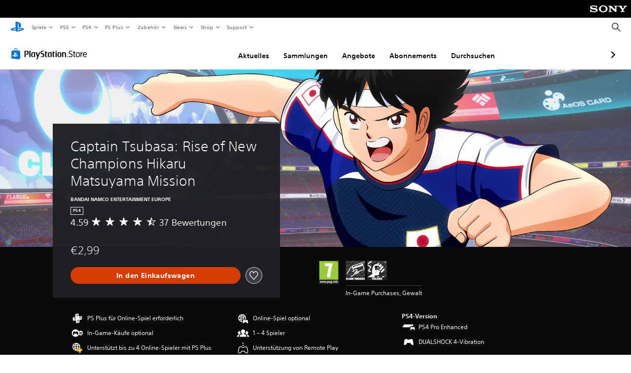

--- FILE ---
content_type: application/javascript
request_url: https://web-commerce-anywhere.playstation.com/cRW-AK/B1yXi/pAMiD/0yeh/EV9itL0D1z6QGVG1f3/d2pDGSk/RgcvJ3YV/DAEC
body_size: 179013
content:
(function(){if(typeof Array.prototype.entries!=='function'){Object.defineProperty(Array.prototype,'entries',{value:function(){var index=0;const array=this;return {next:function(){if(index<array.length){return {value:[index,array[index++]],done:false};}else{return {done:true};}},[Symbol.iterator]:function(){return this;}};},writable:true,configurable:true});}}());(function(){Ls();jnF();AnF();var zj=function(Fn,x3){return Fn>>x3;};var H9=function Ow(Zf,Of){'use strict';var bN=Ow;switch(Zf){case AO:{var Gd=Of[OI];X2.push(Gk);var f3;return f3=Gd&&Pc(NN()[ER(sd)](p5,wt,mN),typeof M4[d8(typeof p2()[KD(kn)],Ww([],[][[]]))?p2()[KD(jD)](E8,bd):p2()[KD(WR)](PH,Rd)])&&d8(Gd[Sk()[Ik(Ij)].apply(null,[qD,T9(T9({})),hs])],M4[Gn(typeof p2()[KD(mk)],'undefined')?p2()[KD(WR)](PH,Rd):p2()[KD(jD)](Dt,IR)])&&Gn(Gd,M4[p2()[KD(WR)].apply(null,[PH,Rd])][AN()[s2(xd)](kj,Ob)])?Sk()[Ik(L8)](WR,GR,H7):typeof Gd,X2.pop(),f3;}break;case V:{return this;}break;case nM:{var Af=Of[OI];X2.push(kD);var G9;return G9=Af&&Pc(d8(typeof NN()[ER(I3)],Ww('',[][[]]))?NN()[ER(wn)](jD,Gt,T9(k8)):NN()[ER(sd)].apply(null,[IN,wt,sj]),typeof M4[Gn(typeof p2()[KD(X9)],'undefined')?p2()[KD(WR)](Sj,Rd):p2()[KD(jD)](PR,K8)])&&d8(Af[Sk()[Ik(Ij)](qD,tR,LR)],M4[p2()[KD(WR)](Sj,Rd)])&&Gn(Af,M4[p2()[KD(WR)](Sj,Rd)][AN()[s2(xd)].call(null,kj,Uk)])?Sk()[Ik(L8)].call(null,WR,Ij,kH):typeof Af,X2.pop(),G9;}break;case Gh:{var nk=Of[OI];var n2=Of[WF];var Xf=Of[B7];X2.push(wk);try{var AD=X2.length;var pt=T9(WF);var Kf;return Kf=Bt(B7,[d8(typeof Sk()[Ik(Rd)],'undefined')?Sk()[Ik(Df)].call(null,Lf,P8,Q2):Sk()[Ik(kn)](Iw,h9,Ot),NN()[ER(nn)].apply(null,[BR,sd,v9]),t8()[Y9(Nx)](gj,W3,XD,xd),nk.call(n2,Xf)]),X2.pop(),Kf;}catch(J8){X2.splice(A2(AD,Qk),Infinity,wk);var lw;return lw=Bt(B7,[Sk()[Ik(kn)].call(null,Iw,MR,Ot),AN()[s2(kk)].apply(null,[Dd,v3]),t8()[Y9(Nx)].call(null,gj,Gf,XD,xd),J8]),X2.pop(),lw;}X2.pop();}break;case gp:{var j3=Of[OI];var nw=Of[WF];var hD=Of[B7];X2.push(xf);j3[nw]=hD[NN()[ER(J9)](Pn,bw,T9(T9({})))];X2.pop();}break;case WF:{var vj=Of[OI];var mj=Of[WF];var cj=Of[B7];return vj[mj]=cj;}break;case ZO:{var hf=Of[OI];var fj;X2.push(Qk);return fj=hf&&Pc(d8(typeof NN()[ER(L8)],Ww([],[][[]]))?NN()[ER(wn)].call(null,vR,r3,Dk):NN()[ER(sd)](hx,wt,m8),typeof M4[p2()[KD(WR)](Rj,Rd)])&&d8(hf[Sk()[Ik(Ij)](qD,bx,IR)],M4[p2()[KD(WR)](Rj,Rd)])&&Gn(hf,M4[p2()[KD(WR)](Rj,Rd)][AN()[s2(xd)].call(null,kj,BD)])?Sk()[Ik(L8)].call(null,WR,xd,Lt):typeof hf,X2.pop(),fj;}break;case cO:{var pj=Of[OI];X2.push(lR);var bn;return bn=Bt(B7,[d8(typeof gf()[Qx(jD)],Ww(Gn(typeof Sk()[Ik(hk)],Ww([],[][[]]))?Sk()[Ik(xd)](XN,T9(T9([])),ZR):Sk()[Ik(Df)](Id,wN,Sj),[][[]]))?gf()[Qx(O9)].apply(null,[M8,Tx,vR,nj]):gf()[Qx(DK)](Sc,Dk,q3,wn),pj]),X2.pop(),bn;}break;case nT:{var rf=Of[OI];return typeof rf;}break;case jI:{var JK=Of[OI];return typeof JK;}break;case tM:{var k2=Of[OI];return typeof k2;}break;case Ts:{return this;}break;case lT:{X2.push(Un);this[Gn(typeof p2()[KD(lx)],'undefined')?p2()[KD(X9)](g5,L8):p2()[KD(jD)](Kj,Yj)]=T9(k8);var U8=this[Gn(typeof Bj()[DD(wt)],Ww('',[][[]]))?Bj()[DD(In)].apply(null,[sj,sj,QI,T9(Qk)]):Bj()[DD(Qk)](jN,wt,D2,kk)][k8][p2()[KD(FN)].apply(null,[rM,j8])];if(d8(Gn(typeof AN()[s2(RD)],Ww([],[][[]]))?AN()[s2(kk)](Dd,Xc):AN()[s2(mN)].apply(null,[FN,Cj]),U8[Sk()[Ik(kn)](Iw,RD,mn)]))throw U8[t8()[Y9(Nx)].apply(null,[gj,L8,GN,xd])];var D3;return D3=this[Gn(typeof p2()[KD(L8)],'undefined')?p2()[KD(MR)].call(null,Cs,Qk):p2()[KD(jD)](kw,gd)],X2.pop(),D3;}break;case tF:{var mw=Of[OI];X2.push(Ok);var Zn;return Zn=mw&&Pc(NN()[ER(sd)].call(null,qT,wt,J9),typeof M4[p2()[KD(WR)].call(null,l2,Rd)])&&d8(mw[Sk()[Ik(Ij)].call(null,qD,tk,IM)],M4[p2()[KD(WR)](l2,Rd)])&&Gn(mw,M4[p2()[KD(WR)](l2,Rd)][Gn(typeof AN()[s2(If)],'undefined')?AN()[s2(xd)](kj,jd):AN()[s2(mN)].call(null,K2,QD)])?Sk()[Ik(L8)].call(null,WR,q8,qz):typeof mw,X2.pop(),Zn;}break;case OI:{X2.push(UD);var MD;return MD=Bj()[DD(hK)](hN,Bw,A3,kk),X2.pop(),MD;}break;case db:{var c9=Of[OI];X2.push(R8);var ww=M4[Sk()[Ik(O9)](bf,bf,hH)](c9);var nY=[];for(var c2 in ww)nY[Sk()[Ik(RD)](qx,Wk,lz)](c2);nY[JD()[jj(J9)](GN,sd,Nf,hN,wn,hj)]();var B3;return B3=function xk(){X2.push(Cx);for(;nY[Bj()[DD(k8)](Uf,MR,Q7,jD)];){var Pt=nY[An()[dK(j8)](Ij,Lc,xd,WR,Zd,YZ)]();if(X6(Pt,ww)){var JV;return xk[Gn(typeof NN()[ER(vX)],'undefined')?NN()[ER(J9)].apply(null,[jg,bw,In]):NN()[ER(wn)](Km,PY,T9({}))]=Pt,xk[p2()[KD(X9)].apply(null,[HT,L8])]=T9(Qk),X2.pop(),JV=xk,JV;}}xk[Gn(typeof p2()[KD(J9)],'undefined')?p2()[KD(X9)](HT,L8):p2()[KD(jD)](Qk,UU)]=T9(k8);var wq;return X2.pop(),wq=xk,wq;},X2.pop(),B3;}break;case fb:{return this;}break;}};var SQ=function(){return xv.apply(this,[Z5,arguments]);};var EJ=function(mU){return ~mU;};var TX=function(){return Eg.apply(this,[Ip,arguments]);};var bE=function(){if(M4["Date"]["now"]&&typeof M4["Date"]["now"]()==='number'){return M4["Date"]["now"]();}else{return +new (M4["Date"])();}};var DG=function dJ(EE,NL){var LU=dJ;var WL=JA(new Number(np),qS);var rm=WL;WL.set(EE);while(rm+EE!=L){switch(rm+EE){case hI:{var r6;EE+=nO;return X2.pop(),r6=pU,r6;}break;case vs:{X2.push(tq);EE-=c7;var IS;return IS=[M4[NN()[ER(Sc)](gq,XJ,T9(T9(Qk)))][Gn(typeof AN()[s2(vX)],Ww([],[][[]]))?AN()[s2(wG)].apply(null,[XN,R]):AN()[s2(mN)](RJ,Ug)]?M4[NN()[ER(Sc)](gq,XJ,T9(k8))][AN()[s2(wG)](XN,R)]:Gn(typeof p2()[KD(Iw)],'undefined')?p2()[KD(Gm)](r0,FA):p2()[KD(jD)](VG,LQ),M4[d8(typeof NN()[ER(xQ)],Ww([],[][[]]))?NN()[ER(wn)].apply(null,[P6,Xc,tr]):NN()[ER(Sc)].apply(null,[gq,XJ,MR])][AV()[YV(Wk)](nX,Pr,kV,Im,Ij)]?M4[NN()[ER(Sc)](gq,XJ,wm)][AV()[YV(Wk)].apply(null,[wt,Pr,hj,Im,Ij])]:p2()[KD(Gm)].apply(null,[r0,FA]),M4[NN()[ER(Sc)].apply(null,[gq,XJ,MR])][Sk()[Ik(qV)](SE,RJ,j0)]?M4[NN()[ER(Sc)].apply(null,[gq,XJ,hK])][Sk()[Ik(qV)](SE,vJ,j0)]:p2()[KD(Gm)](r0,FA),xU(typeof M4[d8(typeof NN()[ER(RS)],'undefined')?NN()[ER(wn)](TE,IE,Rd):NN()[ER(Sc)].apply(null,[gq,XJ,T9(Qk)])][d8(typeof gf()[Qx(k8)],'undefined')?gf()[Qx(O9)](LL,wV,ZW,kk):gf()[Qx(Nx)].call(null,Jr,k8,Zq,wn)],NN()[ER(j8)].call(null,A6,HL,T9(T9(k8))))?M4[NN()[ER(Sc)](gq,XJ,tr)][Gn(typeof gf()[Qx(WR)],'undefined')?gf()[Qx(Nx)].call(null,I3,k8,Zq,wn):gf()[Qx(O9)](YL,EG,sr,Rm)][Bj()[DD(k8)](Uf,Dq,qb,zL)]:PJ(Qk)],X2.pop(),IS;}break;case AI:{EE-=q7;if(Gn(cU,undefined)&&Gn(cU,null)&&x6(cU[Bj()[DD(k8)](Uf,pZ,zG,T9(k8))],lE[Gf])){try{var SU=X2.length;var JJ=T9([]);var HA=M4[AN()[s2(wt)](qD,gm)](cU)[Bj()[DD(lX)].call(null,kn,kn,VE,T9(k8))](Bj()[DD(VS)].call(null,KG,T9(T9(Qk)),kV,kj));if(x6(HA[Bj()[DD(k8)](Uf,sd,zG,vX)],mN)){pU=M4[Sk()[Ik(j8)](nZ,I3,cW)](HA[mN],DK);}}catch(DL){X2.splice(A2(SU,Qk),Infinity,O9);}}}break;case Qs:{var cU=NL[OI];EE-=Vs;X2.push(O9);var pU;}break;case pT:{return String(...NL);}break;case bB:{return parseInt(...NL);}break;case L4:{var RZ=NL[OI];var kS=k8;for(var xr=k8;kJ(xr,RZ.length);++xr){var HG=dg(RZ,xr);if(kJ(HG,JO)||x6(HG,MB))kS=Ww(kS,Qk);}return kS;}break;}}};var BW=function(TA){return M4["unescape"](M4["encodeURIComponent"](TA));};var Nv=function(){return xv.apply(this,[nT,arguments]);};var vG=function(bL){var L6=['text','search','url','email','tel','number'];bL=bL["toLowerCase"]();if(L6["indexOf"](bL)!==-1)return 0;else if(bL==='password')return 1;else return 2;};var jq=function(){return ["\x6c\x65\x6e\x67\x74\x68","\x41\x72\x72\x61\x79","\x63\x6f\x6e\x73\x74\x72\x75\x63\x74\x6f\x72","\x6e\x75\x6d\x62\x65\x72"];};var kv=function(XE){var Dg=XE[0]-XE[1];var mX=XE[2]-XE[3];var XA=XE[4]-XE[5];var fX=M4["Math"]["sqrt"](Dg*Dg+mX*mX+XA*XA);return M4["Math"]["floor"](fX);};var nV=function(){return ["\x6c\x65\x6e\x67\x74\x68","\x41\x72\x72\x61\x79","\x63\x6f\x6e\x73\x74\x72\x75\x63\x74\x6f\x72","\x6e\x75\x6d\x62\x65\x72"];};function AnF(){MF=XT+Kh*Ts+EO*Ts*Ts,OB=Q0+Q0*Ts,YH=Kh+Ts+jI*Ts*Ts,B=B7+Jp*Ts+Q0*Ts*Ts,s8=EO+Jp*Ts+Ts*Ts+Ts*Ts*Ts,Jl=WF+XT*Ts+B7*Ts*Ts,v4=jI+Kh*Ts+Ts*Ts,Rf=Q0+Q0*Ts+Kh*Ts*Ts+Ts*Ts*Ts,cx=EO+XT*Ts+B7*Ts*Ts+Ts*Ts*Ts,cl=Kh+B7*Ts,sM=EO+Jp*Ts+EO*Ts*Ts+Ts*Ts*Ts,F=Kh+OI*Ts+X4*Ts*Ts,QO=WF+EO*Ts+Kh*Ts*Ts,lb=WF+Q0*Ts+Kh*Ts*Ts,YF=EO+Q0*Ts,EY=Jp+Jp*Ts+OI*Ts*Ts+Ts*Ts*Ts,Mc=jI+OI*Ts+Q0*Ts*Ts+Ts*Ts*Ts,BI=WF+Ts,h8=Q0+OI*Ts+X4*Ts*Ts+Ts*Ts*Ts,r5=OI+Ts+B7*Ts*Ts,V3=EO+B7*Ts+OI*Ts*Ts+Ts*Ts*Ts,VF=Jp+Jp*Ts+X4*Ts*Ts+Ts*Ts*Ts,Eh=jI+X4*Ts+B7*Ts*Ts,UB=XT+Kh*Ts+jI*Ts*Ts,Cs=X4+jI*Ts+Ts*Ts+Ts*Ts*Ts,nF=Q0+EO*Ts+OI*Ts*Ts+Ts*Ts*Ts,jT=B7+jI*Ts+X4*Ts*Ts,MB=Jp+Ts+X4*Ts*Ts+jI*Ts*Ts*Ts+Q0*Ts*Ts*Ts*Ts,zN=Jp+Q0*Ts+OI*Ts*Ts+Ts*Ts*Ts,S2=jI+jI*Ts+OI*Ts*Ts+Ts*Ts*Ts,TD=jI+jI*Ts+B7*Ts*Ts+Ts*Ts*Ts,vt=jI+Kh*Ts+Q0*Ts*Ts+Ts*Ts*Ts,mK=EO+Q0*Ts+X4*Ts*Ts+Ts*Ts*Ts,dO=OI+XT*Ts,nN=Kh+Q0*Ts+B7*Ts*Ts+Ts*Ts*Ts,c3=X4+Jp*Ts+Kh*Ts*Ts+Ts*Ts*Ts,Yl=OI+Jp*Ts+Ts*Ts,Jh=WF+XT*Ts+X4*Ts*Ts,Dj=Jp+OI*Ts+EO*Ts*Ts+Ts*Ts*Ts,dH=Kh+EO*Ts+Q0*Ts*Ts,lK=X4+XT*Ts+B7*Ts*Ts+Ts*Ts*Ts,Pd=X4+X4*Ts+OI*Ts*Ts+Ts*Ts*Ts,v8=Jp+X4*Ts+B7*Ts*Ts+Ts*Ts*Ts,lO=XT+jI*Ts+Q0*Ts*Ts,mI=EO+jI*Ts+B7*Ts*Ts,mz=EO+Kh*Ts+jI*Ts*Ts,Uj=B7+Jp*Ts+OI*Ts*Ts+Ts*Ts*Ts,Jx=Jp+Kh*Ts+Ts*Ts+Ts*Ts*Ts,KN=jI+B7*Ts+EO*Ts*Ts+Ts*Ts*Ts,ml=Jp+Q0*Ts,D4=EO+XT*Ts+Kh*Ts*Ts,V8=OI+Jp*Ts+Jp*Ts*Ts+Kh*Ts*Ts*Ts,cF=Kh+XT*Ts+Ts*Ts,P0=Q0+X4*Ts+B7*Ts*Ts,I2=Q0+Ts+jI*Ts*Ts+Ts*Ts*Ts,nt=Q0+B7*Ts+jI*Ts*Ts+Ts*Ts*Ts,Hx=EO+Kh*Ts+X4*Ts*Ts+Ts*Ts*Ts,TO=jI+OI*Ts+EO*Ts*Ts,n8=XT+X4*Ts+Ts*Ts+Ts*Ts*Ts,z8=Kh+XT*Ts+X4*Ts*Ts+Ts*Ts*Ts,VO=B7+jI*Ts+Ts*Ts,pp=B7+XT*Ts+B7*Ts*Ts+Ts*Ts*Ts,Zp=Q0+Jp*Ts+Q0*Ts*Ts,CF=B7+Q0*Ts+Ts*Ts,gw=OI+jI*Ts+EO*Ts*Ts+Ts*Ts*Ts,pY=OI+Ts+Q0*Ts*Ts+Ts*Ts*Ts,B4=XT+Kh*Ts+jI*Ts*Ts+Ts*Ts*Ts,CT=Jp+jI*Ts+B7*Ts*Ts+Ts*Ts*Ts,Dh=Kh+Kh*Ts+Kh*Ts*Ts,vw=jI+Q0*Ts+X4*Ts*Ts+Ts*Ts*Ts,tY=EO+Ts+Jp*Ts*Ts+Kh*Ts*Ts*Ts,Yw=Jp+OI*Ts+OI*Ts*Ts+Ts*Ts*Ts,pR=WF+XT*Ts+Ts*Ts+Ts*Ts*Ts,bb=WF+B7*Ts+Q0*Ts*Ts+Ts*Ts*Ts,d7=X4+X4*Ts+Q0*Ts*Ts,Rn=X4+Q0*Ts+Kh*Ts*Ts+Ts*Ts*Ts,dc=EO+EO*Ts+X4*Ts*Ts+Ts*Ts*Ts,B9=EO+Ts+Ts*Ts+Ts*Ts*Ts,Rw=WF+jI*Ts+B7*Ts*Ts+Ts*Ts*Ts,mM=B7+X4*Ts+Kh*Ts*Ts,Zc=B7+EO*Ts+jI*Ts*Ts+Ts*Ts*Ts,L9=X4+X4*Ts+Ts*Ts+Ts*Ts*Ts,nD=OI+B7*Ts+Kh*Ts*Ts+Ts*Ts*Ts,lB=XT+Jp*Ts+Kh*Ts*Ts,dM=WF+Kh*Ts+B7*Ts*Ts,QI=Kh+Jp*Ts+OI*Ts*Ts+Ts*Ts*Ts,H2=Kh+Ts+OI*Ts*Ts+Ts*Ts*Ts,Cw=B7+jI*Ts+OI*Ts*Ts+Ts*Ts*Ts,w4=Jp+B7*Ts+jI*Ts*Ts+Ts*Ts*Ts,F5=XT+OI*Ts+B7*Ts*Ts,Bz=WF+XT*Ts+jI*Ts*Ts,gI=Kh+Jp*Ts+Ts*Ts,Mx=jI+XT*Ts+Q0*Ts*Ts+Ts*Ts*Ts,Sd=B7+Jp*Ts+XT*Ts*Ts+Kh*Ts*Ts*Ts,Wp=X4+B7*Ts,Ox=WF+B7*Ts+EO*Ts*Ts+Ts*Ts*Ts,wF=Jp+B7*Ts+B7*Ts*Ts,qd=WF+Kh*Ts+jI*Ts*Ts+Ts*Ts*Ts,rt=Jp+X4*Ts+OI*Ts*Ts+Ts*Ts*Ts,O8=B7+X4*Ts+Ts*Ts+Ts*Ts*Ts,g4=Jp+B7*Ts+X4*Ts*Ts,F3=EO+XT*Ts+Ts*Ts+Ts*Ts*Ts,Fl=Q0+Jp*Ts+Ts*Ts,UK=XT+XT*Ts+X4*Ts*Ts+Ts*Ts*Ts,Vn=Kh+Ts+Ts*Ts+Ts*Ts*Ts,zf=Kh+X4*Ts+Q0*Ts*Ts+Ts*Ts*Ts,Gz=Jp+EO*Ts+X4*Ts*Ts,Z8=Jp+XT*Ts+X4*Ts*Ts+Ts*Ts*Ts,ND=jI+OI*Ts+Ts*Ts+Ts*Ts*Ts,TM=OI+Q0*Ts+Kh*Ts*Ts,zs=Kh+Kh*Ts+B7*Ts*Ts,Z7=WF+Q0*Ts+Ts*Ts,O4=X4+Kh*Ts+B7*Ts*Ts,K3=jI+Ts+Q0*Ts*Ts+Ts*Ts*Ts,lz=Jp+EO*Ts+OI*Ts*Ts+Ts*Ts*Ts,Lk=Jp+Q0*Ts+Kh*Ts*Ts+Ts*Ts*Ts,b9=Kh+Kh*Ts+OI*Ts*Ts+Ts*Ts*Ts,rD=X4+B7*Ts+Ts*Ts+Ts*Ts*Ts,N4=EO+jI*Ts+jI*Ts*Ts,x7=Q0+Jp*Ts+X4*Ts*Ts,MT=OI+Ts+Ts*Ts,vh=jI+OI*Ts+X4*Ts*Ts,ll=WF+X4*Ts+jI*Ts*Ts+Ts*Ts*Ts,FH=Q0+Ts+Kh*Ts*Ts,g2=Q0+EO*Ts+X4*Ts*Ts+Ts*Ts*Ts,xj=X4+Kh*Ts+Kh*Ts*Ts+jI*Ts*Ts*Ts,Mh=EO+B7*Ts+Ts*Ts+Ts*Ts*Ts,zB=WF+Jp*Ts+B7*Ts*Ts,m4=Jp+Jp*Ts+EO*Ts*Ts,x2=EO+EO*Ts+Kh*Ts*Ts+Ts*Ts*Ts,b7=Jp+jI*Ts+Ts*Ts,pN=jI+EO*Ts+OI*Ts*Ts+Ts*Ts*Ts,Wl=EO+OI*Ts+Ts*Ts,Sn=XT+Q0*Ts+X4*Ts*Ts+Ts*Ts*Ts,tb=WF+jI*Ts,vc=OI+XT*Ts+OI*Ts*Ts+Ts*Ts*Ts,lf=Q0+OI*Ts+Q0*Ts*Ts+Ts*Ts*Ts,Hl=Kh+jI*Ts,Kl=WF+X4*Ts+EO*Ts*Ts,gc=OI+Jp*Ts+B7*Ts*Ts+Ts*Ts*Ts,b0=WF+Jp*Ts,Zb=Kh+OI*Ts+jI*Ts*Ts,F9=B7+OI*Ts+Kh*Ts*Ts+Ts*Ts*Ts,z9=WF+XT*Ts+OI*Ts*Ts+Ts*Ts*Ts,YK=WF+jI*Ts+X4*Ts*Ts+Ts*Ts*Ts,U7=OI+jI*Ts+X4*Ts*Ts,BN=B7+Kh*Ts+OI*Ts*Ts+Ts*Ts*Ts,rh=WF+XT*Ts,C2=X4+XT*Ts+OI*Ts*Ts+Ts*Ts*Ts,fR=XT+OI*Ts+X4*Ts*Ts+Ts*Ts*Ts,Yx=XT+EO*Ts+X4*Ts*Ts+Ts*Ts*Ts,TY=B7+Ts+EO*Ts*Ts+Ts*Ts*Ts,Fk=WF+B7*Ts+OI*Ts*Ts+Ts*Ts*Ts,lT=B7+jI*Ts+Jp*Ts*Ts,C=EO+X4*Ts+Kh*Ts*Ts,x5=Kh+Q0*Ts+Ts*Ts,vN=EO+B7*Ts+Kh*Ts*Ts+Ts*Ts*Ts,Ux=B7+jI*Ts+Jp*Ts*Ts+Kh*Ts*Ts*Ts,J7=Jp+jI*Ts+jI*Ts*Ts,B2=Jp+Kh*Ts+X4*Ts*Ts+Ts*Ts*Ts,r7=B7+Q0*Ts+jI*Ts*Ts,Tk=Kh+EO*Ts+OI*Ts*Ts+Ts*Ts*Ts,Ax=Kh+OI*Ts+Ts*Ts+Ts*Ts*Ts,wf=Jp+jI*Ts+X4*Ts*Ts+Ts*Ts*Ts,YY=WF+EO*Ts+OI*Ts*Ts+Ts*Ts*Ts,bl=X4+XT*Ts+jI*Ts*Ts,qK=OI+OI*Ts+Ts*Ts+Ts*Ts*Ts,Lw=X4+B7*Ts+Kh*Ts*Ts+Ts*Ts*Ts,T3=Q0+Q0*Ts+Q0*Ts*Ts+Ts*Ts*Ts,Aj=EO+Ts+OI*Ts*Ts+Ts*Ts*Ts,wM=Q0+XT*Ts+jI*Ts*Ts,kh=B7+B7*Ts+EO*Ts*Ts,QB=OI+X4*Ts+Kh*Ts*Ts,Q9=jI+jI*Ts+Ts*Ts+Ts*Ts*Ts,jc=Q0+jI*Ts+B7*Ts*Ts+Ts*Ts*Ts,qH=OI+EO*Ts+X4*Ts*Ts,E=Jp+B7*Ts+Kh*Ts*Ts,nI=XT+Kh*Ts+Ts*Ts,PK=B7+XT*Ts+Jp*Ts*Ts+Kh*Ts*Ts*Ts,kO=Kh+X4*Ts+EO*Ts*Ts,OD=B7+XT*Ts+EO*Ts*Ts+Ts*Ts*Ts,Uc=XT+jI*Ts+jI*Ts*Ts+Ts*Ts*Ts,T8=XT+B7*Ts+Ts*Ts+Ts*Ts*Ts,fz=Kh+EO*Ts+X4*Ts*Ts,Ex=OI+X4*Ts+XT*Ts*Ts+Ts*Ts*Ts,r2=XT+B7*Ts+X4*Ts*Ts+Ts*Ts*Ts,gt=X4+B7*Ts+OI*Ts*Ts+Ts*Ts*Ts,bY=Jp+OI*Ts+B7*Ts*Ts+Ts*Ts*Ts,Z2=Kh+XT*Ts+OI*Ts*Ts+Ts*Ts*Ts,xB=WF+Kh*Ts+jI*Ts*Ts,CD=Kh+X4*Ts+B7*Ts*Ts+Ts*Ts*Ts,xw=Jp+Kh*Ts+OI*Ts*Ts+Ts*Ts*Ts,Bk=B7+OI*Ts+OI*Ts*Ts+Ts*Ts*Ts,T4=Q0+XT*Ts+B7*Ts*Ts,qs=jI+jI*Ts+X4*Ts*Ts,Ob=WF+EO*Ts+Ts*Ts+Ts*Ts*Ts,XM=EO+jI*Ts+Ts*Ts,PO=Jp+jI*Ts+Kh*Ts*Ts,fk=B7+B7*Ts+EO*Ts*Ts+Ts*Ts*Ts,hI=Q0+OI*Ts+Ts*Ts,Fw=X4+B7*Ts+B7*Ts*Ts+Ts*Ts*Ts,MK=jI+XT*Ts+jI*Ts*Ts+Ts*Ts*Ts,SD=WF+OI*Ts+B7*Ts*Ts+Ts*Ts*Ts,L2=XT+Q0*Ts+Q0*Ts*Ts+Ts*Ts*Ts,CO=X4+XT*Ts,gK=XT+XT*Ts+Ts*Ts+Ts*Ts*Ts,TN=EO+Jp*Ts+B7*Ts*Ts+Ts*Ts*Ts,f0=X4+Q0*Ts+OI*Ts*Ts+Ts*Ts*Ts,LH=Jp+XT*Ts+Q0*Ts*Ts,Us=Kh+Q0*Ts+EO*Ts*Ts,Hw=X4+B7*Ts+XT*Ts*Ts+Ts*Ts*Ts,fs=Q0+OI*Ts+B7*Ts*Ts,mb=Q0+XT*Ts+EO*Ts*Ts,Dx=X4+EO*Ts+Q0*Ts*Ts+Ts*Ts*Ts,jn=WF+Kh*Ts+X4*Ts*Ts+Ts*Ts*Ts,wR=B7+Kh*Ts+XT*Ts*Ts+Ts*Ts*Ts,Z0=WF+Jp*Ts+jI*Ts*Ts,kR=Jp+B7*Ts+EO*Ts*Ts+Ts*Ts*Ts,RF=WF+EO*Ts,dw=X4+Q0*Ts+B7*Ts*Ts+Ts*Ts*Ts,Zj=X4+XT*Ts+X4*Ts*Ts+Ts*Ts*Ts,qz=XT+jI*Ts+B7*Ts*Ts+Ts*Ts*Ts,s3=WF+X4*Ts+Q0*Ts*Ts+Ts*Ts*Ts,TR=WF+OI*Ts+EO*Ts*Ts+Ts*Ts*Ts,ZK=XT+Kh*Ts+X4*Ts*Ts+Ts*Ts*Ts,Vw=jI+Jp*Ts+Ts*Ts+Ts*Ts*Ts,vs=jI+X4*Ts+Q0*Ts*Ts,YO=Kh+EO*Ts+B7*Ts*Ts,E0=B7+Kh*Ts+Ts*Ts,Pj=WF+OI*Ts+Ts*Ts+Ts*Ts*Ts,wD=Q0+XT*Ts+OI*Ts*Ts+Ts*Ts*Ts,w3=Jp+jI*Ts+Jp*Ts*Ts+Kh*Ts*Ts*Ts,WH=Q0+Jp*Ts+EO*Ts*Ts,SR=Q0+Ts+X4*Ts*Ts+Ts*Ts*Ts,Rx=jI+Q0*Ts+Q0*Ts*Ts+Ts*Ts*Ts,rx=XT+OI*Ts+OI*Ts*Ts+Ts*Ts*Ts,kI=Kh+XT*Ts+EO*Ts*Ts,Cc=OI+OI*Ts+Q0*Ts*Ts+Ts*Ts*Ts,dF=Kh+Q0*Ts+Kh*Ts*Ts,kz=WF+X4*Ts,Fj=OI+Ts+EO*Ts*Ts+Ts*Ts*Ts,Xn=WF+Jp*Ts+Kh*Ts*Ts+Ts*Ts*Ts,wT=EO+Kh*Ts+B7*Ts*Ts,lN=B7+OI*Ts+EO*Ts*Ts+Ts*Ts*Ts,d4=Kh+B7*Ts+OI*Ts*Ts+Ts*Ts*Ts,NY=XT+OI*Ts+Q0*Ts*Ts+Ts*Ts*Ts,Wt=B7+XT*Ts+Ts*Ts+Ts*Ts*Ts,Ht=Q0+Jp*Ts+OI*Ts*Ts+Ts*Ts*Ts,bK=EO+Q0*Ts+Ts*Ts+Ts*Ts*Ts,Ns=EO+X4*Ts+Ts*Ts,Ud=OI+EO*Ts+EO*Ts*Ts+Ts*Ts*Ts,sp=B7+Q0*Ts,Gw=X4+Kh*Ts+OI*Ts*Ts+Ts*Ts*Ts,XH=Kh+Jp*Ts+EO*Ts*Ts,lc=XT+B7*Ts+B7*Ts*Ts+Ts*Ts*Ts,rT=EO+Q0*Ts+Q0*Ts*Ts+Ts*Ts*Ts,xR=Jp+jI*Ts+Kh*Ts*Ts+Ts*Ts*Ts,YR=jI+Jp*Ts+B7*Ts*Ts+Ts*Ts*Ts,Hf=WF+XT*Ts+EO*Ts*Ts+Ts*Ts*Ts,UI=Q0+Kh*Ts+Q0*Ts*Ts,V9=WF+Jp*Ts+jI*Ts*Ts+Ts*Ts*Ts,RO=OI+jI*Ts,S3=OI+Ts+B7*Ts*Ts+Ts*Ts*Ts,gs=B7+Q0*Ts+Kh*Ts*Ts,R9=Kh+OI*Ts+EO*Ts*Ts+Ts*Ts*Ts,tD=WF+XT*Ts+X4*Ts*Ts+Ts*Ts*Ts,vD=WF+Jp*Ts+Ts*Ts+Ts*Ts*Ts,sY=EO+OI*Ts+Kh*Ts*Ts+Ts*Ts*Ts,kx=OI+XT*Ts+jI*Ts*Ts+Ts*Ts*Ts,Rs=jI+Kh*Ts,Jk=Kh+jI*Ts+X4*Ts*Ts+Ts*Ts*Ts,Jj=XT+OI*Ts+Ts*Ts+Ts*Ts*Ts,Y7=Jp+B7*Ts,tp=Jp+Ts+B7*Ts*Ts,Yf=XT+jI*Ts+Kh*Ts*Ts+Ts*Ts*Ts,Bl=B7+EO*Ts+Kh*Ts*Ts,QH=XT+OI*Ts+EO*Ts*Ts,g9=Kh+EO*Ts+B7*Ts*Ts+Ts*Ts*Ts,Ed=X4+EO*Ts+X4*Ts*Ts+Ts*Ts*Ts,LK=B7+X4*Ts+OI*Ts*Ts+Ts*Ts*Ts,G=B7+EO*Ts,Qc=X4+XT*Ts+Kh*Ts*Ts+Ts*Ts*Ts,wj=XT+Ts+Kh*Ts*Ts+Ts*Ts*Ts,qj=Q0+X4*Ts+X4*Ts*Ts+Ts*Ts*Ts,U3=EO+X4*Ts+jI*Ts*Ts+Ts*Ts*Ts,U5=Q0+Q0*Ts+B7*Ts*Ts,Hz=EO+B7*Ts+jI*Ts*Ts,V2=XT+Ts+EO*Ts*Ts+Ts*Ts*Ts,Eb=B7+XT*Ts+EO*Ts*Ts,P3=XT+EO*Ts+Ts*Ts+Ts*Ts*Ts,SB=XT+Jp*Ts+X4*Ts*Ts,U2=EO+X4*Ts+Ts*Ts+Ts*Ts*Ts,JH=WF+B7*Ts+Q0*Ts*Ts,f8=jI+XT*Ts+B7*Ts*Ts+Ts*Ts*Ts,r9=EO+Kh*Ts+Kh*Ts*Ts+Ts*Ts*Ts,Ac=WF+XT*Ts+Kh*Ts*Ts+Ts*Ts*Ts,Dz=Q0+Ts+jI*Ts*Ts,J2=jI+Q0*Ts+Ts*Ts+Ts*Ts*Ts,gN=WF+Kh*Ts+Kh*Ts*Ts+Ts*Ts*Ts,Hd=Kh+Kh*Ts+Q0*Ts*Ts+Ts*Ts*Ts,CN=OI+B7*Ts+X4*Ts*Ts+Ts*Ts*Ts,AB=Q0+jI*Ts+X4*Ts*Ts,E9=Kh+X4*Ts+Kh*Ts*Ts+Ts*Ts*Ts,tF=jI+Q0*Ts,kN=WF+B7*Ts+XT*Ts*Ts+Ts*Ts*Ts,MH=EO+OI*Ts+Ts*Ts+Ts*Ts*Ts,V=B7+Ts,Cf=B7+Q0*Ts+B7*Ts*Ts+Ts*Ts*Ts,z2=OI+XT*Ts+Kh*Ts*Ts+Ts*Ts*Ts,BT=B7+OI*Ts+Kh*Ts*Ts,SO=Q0+Jp*Ts,Gc=X4+B7*Ts+X4*Ts*Ts+Ts*Ts*Ts,KB=EO+B7*Ts+Ts*Ts,b5=Jp+EO*Ts+EO*Ts*Ts,Kc=WF+X4*Ts+B7*Ts*Ts+Ts*Ts*Ts,nf=OI+Kh*Ts+B7*Ts*Ts+Ts*Ts*Ts,np=XT+Ts,Gh=Q0+X4*Ts,c7=Q0+Jp*Ts+XT*Ts*Ts,Ol=B7+EO*Ts+Ts*Ts,Kn=B7+Jp*Ts+Ts*Ts+Ts*Ts*Ts,p0=WF+Ts+OI*Ts*Ts+Ts*Ts*Ts,jw=jI+OI*Ts+Kh*Ts*Ts+Ts*Ts*Ts,Ip=WF+B7*Ts,Oh=jI+Jp*Ts+jI*Ts*Ts+Ts*Ts*Ts,Jw=XT+XT*Ts+OI*Ts*Ts+Ts*Ts*Ts,rn=EO+jI*Ts+Ts*Ts+Ts*Ts*Ts,fO=Kh+XT*Ts,Kz=X4+XT*Ts+Q0*Ts*Ts,RK=WF+Q0*Ts+Ts*Ts+Ts*Ts*Ts,l9=OI+B7*Ts+Ts*Ts+Ts*Ts*Ts,mH=X4+jI*Ts+X4*Ts*Ts,GO=Kh+Kh*Ts,CK=Jp+Kh*Ts+Q0*Ts*Ts+Ts*Ts*Ts,H8=X4+Ts+Kh*Ts*Ts+Ts*Ts*Ts,KR=OI+Ts+XT*Ts*Ts+Ts*Ts*Ts,HM=OI+Jp*Ts+Q0*Ts*Ts,r8=WF+OI*Ts+Kh*Ts*Ts+Ts*Ts*Ts,J3=EO+jI*Ts+jI*Ts*Ts+Ts*Ts*Ts,Kd=Jp+Ts+B7*Ts*Ts+Ts*Ts*Ts,Tn=B7+B7*Ts+B7*Ts*Ts+Ts*Ts*Ts,M3=WF+Ts+Kh*Ts*Ts+Ts*Ts*Ts,wd=jI+B7*Ts+Ts*Ts+Ts*Ts*Ts,zY=OI+Ts+OI*Ts*Ts+Ts*Ts*Ts,N9=Kh+EO*Ts+X4*Ts*Ts+Ts*Ts*Ts,Pf=Jp+XT*Ts+OI*Ts*Ts+Ts*Ts*Ts,fM=X4+jI*Ts+Kh*Ts*Ts,CR=WF+Kh*Ts+OI*Ts*Ts+Ts*Ts*Ts,Kp=jI+X4*Ts+Ts*Ts,r0=X4+jI*Ts+OI*Ts*Ts+Ts*Ts*Ts,ON=OI+EO*Ts+jI*Ts*Ts+Ts*Ts*Ts,Mp=X4+X4*Ts+jI*Ts*Ts,AR=B7+Kh*Ts+B7*Ts*Ts+Ts*Ts*Ts,Mn=XT+EO*Ts+B7*Ts*Ts+Ts*Ts*Ts,zp=B7+XT*Ts+Ts*Ts,gH=jI+XT*Ts+Ts*Ts+Ts*Ts*Ts,Bp=jI+B7*Ts+jI*Ts*Ts,G2=XT+B7*Ts+EO*Ts*Ts+Ts*Ts*Ts,pI=Q0+B7*Ts+B7*Ts*Ts,jY=B7+B7*Ts+OI*Ts*Ts+Ts*Ts*Ts,lp=OI+EO*Ts,Nj=Kh+X4*Ts+EO*Ts*Ts+Ts*Ts*Ts,jF=EO+Kh*Ts,pD=jI+Ts+B7*Ts*Ts+Ts*Ts*Ts,WO=X4+Jp*Ts+B7*Ts*Ts,Hc=Q0+EO*Ts+Kh*Ts*Ts+Ts*Ts*Ts,Xh=B7+B7*Ts,At=WF+X4*Ts+Kh*Ts*Ts+Ts*Ts*Ts,Uz=WF+Ts+Ts*Ts,GD=Jp+Ts+XT*Ts*Ts+Ts*Ts*Ts,cK=B7+Ts+B7*Ts*Ts+Ts*Ts*Ts,l8=XT+B7*Ts+OI*Ts*Ts+Ts*Ts*Ts,zk=X4+Q0*Ts+Q0*Ts*Ts+Ts*Ts*Ts,jt=Jp+OI*Ts+Ts*Ts+Ts*Ts*Ts,wz=EO+EO*Ts+Kh*Ts*Ts,Lz=X4+EO*Ts,pn=WF+EO*Ts+XT*Ts*Ts+Ts*Ts*Ts,ht=OI+Kh*Ts+OI*Ts*Ts+Ts*Ts*Ts,sf=X4+Jp*Ts+B7*Ts*Ts+Ts*Ts*Ts,Wf=X4+EO*Ts+OI*Ts*Ts+Ts*Ts*Ts,S8=B7+Kh*Ts+jI*Ts*Ts+Ts*Ts*Ts,nx=Q0+Kh*Ts+B7*Ts*Ts+Ts*Ts*Ts,H7=WF+Kh*Ts+EO*Ts*Ts+Ts*Ts*Ts,PF=OI+Ts+Q0*Ts*Ts,Ad=Q0+Ts+OI*Ts*Ts+Ts*Ts*Ts,Ln=Jp+Jp*Ts+Ts*Ts+Ts*Ts*Ts,DO=OI+Q0*Ts+Q0*Ts*Ts+Ts*Ts*Ts,BY=WF+jI*Ts+OI*Ts*Ts+Ts*Ts*Ts,hl=WF+Q0*Ts,cB=B7+Kh*Ts+XT*Ts*Ts,Oz=B7+Jp*Ts+jI*Ts*Ts,Uw=Kh+Jp*Ts+B7*Ts*Ts+Ts*Ts*Ts,f2=Kh+Ts+jI*Ts*Ts+Ts*Ts*Ts,gb=X4+Q0*Ts+XT*Ts*Ts,E5=Jp+X4*Ts+X4*Ts*Ts,dd=WF+OI*Ts+XT*Ts*Ts+Ts*Ts*Ts,tT=Jp+B7*Ts+Ts*Ts,Zw=jI+Kh*Ts+X4*Ts*Ts+Ts*Ts*Ts,Wc=WF+Jp*Ts+X4*Ts*Ts+Ts*Ts*Ts,hH=Kh+Q0*Ts+Kh*Ts*Ts+Ts*Ts*Ts,IK=X4+Q0*Ts+Ts*Ts+Ts*Ts*Ts,l0=Q0+B7*Ts+X4*Ts*Ts,gx=EO+X4*Ts+EO*Ts*Ts+Ts*Ts*Ts,PN=X4+Kh*Ts+Kh*Ts*Ts+Ts*Ts*Ts,vk=XT+jI*Ts+EO*Ts*Ts+Ts*Ts*Ts,Ec=Kh+X4*Ts+Ts*Ts+Ts*Ts*Ts,KM=Jp+OI*Ts+jI*Ts*Ts,R3=X4+OI*Ts+X4*Ts*Ts+Ts*Ts*Ts,tt=jI+Kh*Ts+OI*Ts*Ts+Ts*Ts*Ts,v5=OI+B7*Ts+X4*Ts*Ts,Ft=X4+Jp*Ts+XT*Ts*Ts+Ts*Ts*Ts,Lj=EO+jI*Ts+B7*Ts*Ts+Ts*Ts*Ts,j0=Q0+B7*Ts+Ts*Ts+Ts*Ts*Ts,kM=jI+Ts+jI*Ts*Ts,EK=OI+XT*Ts+X4*Ts*Ts+Ts*Ts*Ts,pw=Jp+X4*Ts+Kh*Ts*Ts+Ts*Ts*Ts,zt=Jp+OI*Ts+Jp*Ts*Ts+Kh*Ts*Ts*Ts,Hj=jI+X4*Ts+Ts*Ts+Ts*Ts*Ts,S9=B7+Kh*Ts+Ts*Ts+Ts*Ts*Ts,Rk=B7+Q0*Ts+Kh*Ts*Ts+Ts*Ts*Ts,Vs=Kh+jI*Ts+X4*Ts*Ts,L4=OI+EO*Ts+Kh*Ts*Ts,Ff=XT+Ts+XT*Ts*Ts+Ts*Ts*Ts,Ks=Kh+B7*Ts+jI*Ts*Ts+Ts*Ts*Ts,nB=Q0+Kh*Ts+B7*Ts*Ts,QK=OI+OI*Ts+jI*Ts*Ts+Ts*Ts*Ts,Yn=WF+Ts+B7*Ts*Ts+Ts*Ts*Ts,Vf=Q0+jI*Ts+Q0*Ts*Ts+Ts*Ts*Ts,xs=EO+B7*Ts+Kh*Ts*Ts,x9=X4+EO*Ts+B7*Ts*Ts+Ts*Ts*Ts,H4=EO+B7*Ts+X4*Ts*Ts,wY=EO+Kh*Ts+B7*Ts*Ts+Ts*Ts*Ts,BF=OI+B7*Ts+jI*Ts*Ts,ZM=WF+OI*Ts+B7*Ts*Ts,ZD=Kh+jI*Ts+OI*Ts*Ts+Ts*Ts*Ts,sR=B7+EO*Ts+B7*Ts*Ts+Ts*Ts*Ts,WB=WF+Jp*Ts+Kh*Ts*Ts,O2=Q0+Jp*Ts+B7*Ts*Ts+Ts*Ts*Ts,Ej=OI+X4*Ts+X4*Ts*Ts+Ts*Ts*Ts,Jc=OI+Kh*Ts+EO*Ts*Ts+Ts*Ts*Ts,G0=Kh+XT*Ts+X4*Ts*Ts,Y3=Kh+EO*Ts+Q0*Ts*Ts+Ts*Ts*Ts,zx=WF+Ts+X4*Ts*Ts+Ts*Ts*Ts,Vj=Q0+EO*Ts+jI*Ts*Ts+Ts*Ts*Ts,mh=Q0+Q0*Ts+X4*Ts*Ts,Td=OI+Kh*Ts+Ts*Ts+Ts*Ts*Ts,VM=B7+Q0*Ts+X4*Ts*Ts,cY=Kh+Kh*Ts+Kh*Ts*Ts+Ts*Ts*Ts,w9=XT+EO*Ts+Kh*Ts*Ts+Ts*Ts*Ts,cT=Q0+EO*Ts+Q0*Ts*Ts,Dc=Q0+Kh*Ts+X4*Ts*Ts+Ts*Ts*Ts,IY=jI+Kh*Ts+Ts*Ts+Ts*Ts*Ts,xO=EO+Jp*Ts+Ts*Ts,Fz=XT+X4*Ts+B7*Ts*Ts,gk=jI+B7*Ts+Q0*Ts*Ts+Ts*Ts*Ts,A7=Q0+Q0*Ts+Q0*Ts*Ts,U9=Jp+XT*Ts+Ts*Ts+Ts*Ts*Ts,hn=Q0+B7*Ts+OI*Ts*Ts+Ts*Ts*Ts,BH=jI+Ts,Zx=Jp+Ts+Kh*Ts*Ts+Ts*Ts*Ts,W4=B7+Kh*Ts,bk=WF+Q0*Ts+Kh*Ts*Ts+Ts*Ts*Ts,Sx=WF+OI*Ts+Jp*Ts*Ts+Ts*Ts*Ts,Vz=OI+Q0*Ts+Ts*Ts,x8=B7+XT*Ts+X4*Ts*Ts+Ts*Ts*Ts,df=B7+XT*Ts+Kh*Ts*Ts+Ts*Ts*Ts,k9=Q0+B7*Ts+Q0*Ts*Ts+Ts*Ts*Ts,Pk=jI+jI*Ts+Kh*Ts*Ts+Ts*Ts*Ts,Vd=OI+Ts+Kh*Ts*Ts+Ts*Ts*Ts,II=X4+Kh*Ts+Kh*Ts*Ts,d0=Kh+Ts,Oj=Jp+XT*Ts+B7*Ts*Ts+Ts*Ts*Ts,B0=Jp+Jp*Ts+X4*Ts*Ts,JI=X4+Ts+EO*Ts*Ts,Nd=EO+XT*Ts+Kh*Ts*Ts+Ts*Ts*Ts,kY=Jp+Q0*Ts+X4*Ts*Ts+Ts*Ts*Ts,ZT=B7+OI*Ts+B7*Ts*Ts,F2=Jp+EO*Ts+B7*Ts*Ts+Ts*Ts*Ts,ED=Q0+Jp*Ts+Ts*Ts+Ts*Ts*Ts,UN=Jp+XT*Ts+jI*Ts*Ts+Ts*Ts*Ts,Dp=B7+X4*Ts+EO*Ts*Ts,cb=WF+EO*Ts+B7*Ts*Ts,xY=Jp+Ts+X4*Ts*Ts+Ts*Ts*Ts,rM=WF+X4*Ts+X4*Ts*Ts+Ts*Ts*Ts,tw=X4+jI*Ts+Kh*Ts*Ts+Ts*Ts*Ts,AH=jI+B7*Ts+jI*Ts*Ts+Ts*Ts*Ts,xD=OI+XT*Ts+Ts*Ts+Ts*Ts*Ts,JF=B7+Kh*Ts+EO*Ts*Ts,EN=Q0+jI*Ts+X4*Ts*Ts+Ts*Ts*Ts,Qz=Jp+Q0*Ts+Ts*Ts+Ts*Ts*Ts,Fs=XT+jI*Ts+Kh*Ts*Ts,FY=Q0+XT*Ts+XT*Ts*Ts+Kh*Ts*Ts*Ts,Yd=X4+Q0*Ts+jI*Ts*Ts+Ts*Ts*Ts,tn=B7+Q0*Ts+EO*Ts*Ts+Ts*Ts*Ts,B5=jI+B7*Ts+Q0*Ts*Ts,MM=Jp+XT*Ts+jI*Ts*Ts,ft=Q0+B7*Ts+X4*Ts*Ts+Ts*Ts*Ts,A9=WF+jI*Ts+XT*Ts*Ts+Ts*Ts*Ts,YN=Kh+X4*Ts+OI*Ts*Ts+Ts*Ts*Ts,Ch=Jp+OI*Ts+Kh*Ts*Ts,tf=B7+X4*Ts+Q0*Ts*Ts+Ts*Ts*Ts,p3=OI+B7*Ts+OI*Ts*Ts+Ts*Ts*Ts,dD=XT+Kh*Ts+Ts*Ts+Ts*Ts*Ts,lH=Q0+OI*Ts+jI*Ts*Ts,qb=Q0+OI*Ts+OI*Ts*Ts+Ts*Ts*Ts,sz=Jp+Jp*Ts,O3=EO+Kh*Ts+Ts*Ts+Ts*Ts*Ts,bj=XT+Jp*Ts+OI*Ts*Ts+Ts*Ts*Ts,K9=Q0+XT*Ts+Kh*Ts*Ts+Ts*Ts*Ts,pF=XT+B7*Ts+Ts*Ts,DN=EO+Q0*Ts+XT*Ts*Ts+Ts*Ts*Ts,Ck=jI+Jp*Ts+X4*Ts*Ts+Ts*Ts*Ts,KK=OI+EO*Ts+OI*Ts*Ts+Ts*Ts*Ts,R5=Q0+X4*Ts+Q0*Ts*Ts,Zh=Jp+OI*Ts+X4*Ts*Ts,Vb=Kh+X4*Ts,Ss=jI+EO*Ts+B7*Ts*Ts,Lb=B7+XT*Ts+X4*Ts*Ts,lj=Jp+OI*Ts+jI*Ts*Ts+Ts*Ts*Ts,t9=XT+X4*Ts+EO*Ts*Ts+Ts*Ts*Ts,W2=OI+Ts+Ts*Ts+Ts*Ts*Ts,Qw=B7+jI*Ts+Ts*Ts+Ts*Ts*Ts,Mw=X4+X4*Ts+Jp*Ts*Ts+Kh*Ts*Ts*Ts,OK=Q0+EO*Ts+Ts*Ts+Ts*Ts*Ts,cw=WF+Kh*Ts+Ts*Ts+Ts*Ts*Ts,vx=XT+Jp*Ts+X4*Ts*Ts+Ts*Ts*Ts,Zk=EO+OI*Ts+OI*Ts*Ts+Ts*Ts*Ts,L3=WF+jI*Ts+Ts*Ts+Ts*Ts*Ts,m2=B7+OI*Ts+B7*Ts*Ts+Ts*Ts*Ts,rR=jI+Q0*Ts+XT*Ts*Ts+Ts*Ts*Ts,md=WF+jI*Ts+Jp*Ts*Ts+Kh*Ts*Ts*Ts,V5=Kh+Jp*Ts+Kh*Ts*Ts,tB=XT+Q0*Ts+EO*Ts*Ts,Jn=XT+jI*Ts+OI*Ts*Ts+Ts*Ts*Ts,rk=X4+jI*Ts+jI*Ts*Ts+Ts*Ts*Ts,qN=X4+X4*Ts+Q0*Ts*Ts+Ts*Ts*Ts,jR=jI+X4*Ts+X4*Ts*Ts+Ts*Ts*Ts,S=X4+OI*Ts+Kh*Ts*Ts+Ts*Ts*Ts,qR=jI+EO*Ts+Kh*Ts*Ts+Ts*Ts*Ts,p5=Kh+jI*Ts+Ts*Ts+Ts*Ts*Ts,Tw=XT+X4*Ts+OI*Ts*Ts+Ts*Ts*Ts,H3=EO+EO*Ts+Ts*Ts+Ts*Ts*Ts,hz=X4+XT*Ts+Ts*Ts,jk=X4+Kh*Ts+X4*Ts*Ts+Ts*Ts*Ts,AK=EO+Kh*Ts+OI*Ts*Ts+Ts*Ts*Ts,pT=jI+X4*Ts,gn=OI+Jp*Ts+X4*Ts*Ts+Ts*Ts*Ts,qw=Jp+X4*Ts+Ts*Ts+Ts*Ts*Ts,wc=Kh+Ts+Q0*Ts*Ts+Ts*Ts*Ts,kd=EO+OI*Ts+Q0*Ts*Ts+Ts*Ts*Ts,T2=jI+Q0*Ts+Kh*Ts*Ts+Ts*Ts*Ts,N2=Q0+Ts+Q0*Ts*Ts+Ts*Ts*Ts,Qn=Kh+Kh*Ts+B7*Ts*Ts+Ts*Ts*Ts,Tz=Kh+Q0*Ts,dY=Jp+Q0*Ts+B7*Ts*Ts+Ts*Ts*Ts,Q3=jI+X4*Ts+OI*Ts*Ts+Ts*Ts*Ts,VY=B7+B7*Ts+Q0*Ts*Ts+Ts*Ts*Ts,qt=X4+EO*Ts+Ts*Ts+Ts*Ts*Ts,nO=XT+jI*Ts,fI=EO+Kh*Ts+X4*Ts*Ts,XK=B7+XT*Ts+OI*Ts*Ts+Ts*Ts*Ts,NM=B7+Kh*Ts+Kh*Ts*Ts+Ts*Ts*Ts,tl=WF+Jp*Ts+X4*Ts*Ts,Wn=Kh+Ts+B7*Ts*Ts+Ts*Ts*Ts,SH=jI+XT*Ts,d9=jI+OI*Ts+Jp*Ts*Ts+Ts*Ts*Ts,Gb=XT+EO*Ts+Ts*Ts,Xk=EO+Jp*Ts+Q0*Ts*Ts+Ts*Ts*Ts,W8=Kh+Jp*Ts+EO*Ts*Ts+Ts*Ts*Ts,sK=XT+EO*Ts+Q0*Ts*Ts+Ts*Ts*Ts,dn=EO+Jp*Ts+OI*Ts*Ts+Ts*Ts*Ts,Z5=B7+X4*Ts,qc=jI+Ts+Ts*Ts+Ts*Ts*Ts,G7=X4+B7*Ts+Ts*Ts,UT=jI+B7*Ts+X4*Ts*Ts+Ts*Ts*Ts,Fb=WF+jI*Ts+X4*Ts*Ts,Nc=Kh+X4*Ts+X4*Ts*Ts+Ts*Ts*Ts,vd=OI+B7*Ts+jI*Ts*Ts+Ts*Ts*Ts,Pp=EO+Q0*Ts+jI*Ts*Ts,k3=Kh+XT*Ts+B7*Ts*Ts+Ts*Ts*Ts,T7=Q0+Q0*Ts+jI*Ts*Ts,hB=Q0+X4*Ts+B7*Ts*Ts+Ts*Ts*Ts,O7=EO+Ts,WT=EO+EO*Ts+OI*Ts*Ts+Ts*Ts*Ts,Q4=OI+X4*Ts+Ts*Ts,Bx=Q0+XT*Ts+B7*Ts*Ts+Ts*Ts*Ts,DR=WF+jI*Ts+Kh*Ts*Ts+Ts*Ts*Ts,fD=WF+B7*Ts+X4*Ts*Ts+Ts*Ts*Ts,zI=Q0+jI*Ts+Kh*Ts*Ts,Oc=B7+OI*Ts+X4*Ts*Ts+Ts*Ts*Ts,H0=WF+Ts+Q0*Ts*Ts,cc=Kh+B7*Ts+Kh*Ts*Ts+Ts*Ts*Ts,dj=jI+EO*Ts+Q0*Ts*Ts+Ts*Ts*Ts,Fc=WF+Ts+jI*Ts*Ts+Ts*Ts*Ts,sn=XT+Jp*Ts+Q0*Ts*Ts+Ts*Ts*Ts,J=X4+EO*Ts+Q0*Ts*Ts,rl=XT+jI*Ts+B7*Ts*Ts,tO=jI+XT*Ts+Kh*Ts*Ts,F4=B7+Ts+Q0*Ts*Ts,Dw=Q0+X4*Ts+Kh*Ts*Ts+Ts*Ts*Ts,hs=B7+OI*Ts+Q0*Ts*Ts+Ts*Ts*Ts,bc=Kh+OI*Ts+Kh*Ts*Ts+Ts*Ts*Ts,N8=OI+Jp*Ts+jI*Ts*Ts+Ts*Ts*Ts,R4=EO+X4*Ts+jI*Ts*Ts,zD=XT+Jp*Ts+Kh*Ts*Ts+Ts*Ts*Ts,Pw=B7+Jp*Ts+Kh*Ts*Ts+Ts*Ts*Ts,WD=Jp+Jp*Ts+jI*Ts*Ts+Ts*Ts*Ts,QN=WF+jI*Ts+EO*Ts*Ts+Ts*Ts*Ts,N5=XT+Q0*Ts+Kh*Ts*Ts+Ts*Ts*Ts,ql=X4+Jp*Ts+Ts*Ts+Ts*Ts*Ts,rw=Jp+Q0*Ts+Q0*Ts*Ts+Ts*Ts*Ts,VK=EO+Ts+X4*Ts*Ts+Ts*Ts*Ts,Y2=jI+Ts+jI*Ts*Ts+Ts*Ts*Ts,SN=B7+jI*Ts+Q0*Ts*Ts+Ts*Ts*Ts,qn=Kh+Ts+Kh*Ts*Ts+Ts*Ts*Ts,G3=Q0+EO*Ts+B7*Ts*Ts+Ts*Ts*Ts,Z3=Q0+jI*Ts+EO*Ts*Ts+Ts*Ts*Ts,GI=X4+B7*Ts+B7*Ts*Ts,fH=B7+EO*Ts+B7*Ts*Ts,dB=Q0+jI*Ts+B7*Ts*Ts,RR=EO+jI*Ts+EO*Ts*Ts+Ts*Ts*Ts,GK=X4+Jp*Ts+jI*Ts*Ts+Ts*Ts*Ts,tx=B7+Jp*Ts+X4*Ts*Ts+Ts*Ts*Ts,gT=Kh+jI*Ts+Ts*Ts,s9=OI+Jp*Ts+Ts*Ts+Ts*Ts*Ts,M2=XT+Ts+Q0*Ts*Ts+Ts*Ts*Ts,qh=WF+Q0*Ts+EO*Ts*Ts,zF=B7+Jp*Ts+Kh*Ts*Ts,AT=B7+Ts+Q0*Ts*Ts+Ts*Ts*Ts,hp=X4+Ts+X4*Ts*Ts,HK=Q0+B7*Ts+XT*Ts*Ts+Ts*Ts*Ts,I5=Kh+X4*Ts+X4*Ts*Ts,QR=OI+B7*Ts+Jp*Ts*Ts+Kh*Ts*Ts*Ts,Bd=Kh+B7*Ts+B7*Ts*Ts+Ts*Ts*Ts,dk=Kh+B7*Ts+XT*Ts*Ts+Ts*Ts*Ts,Zz=WF+jI*Ts+Ts*Ts,D8=Jp+Jp*Ts+EO*Ts*Ts+Ts*Ts*Ts,HR=jI+OI*Ts+OI*Ts*Ts+Ts*Ts*Ts,E2=OI+jI*Ts+X4*Ts*Ts+Ts*Ts*Ts,Nb=Kh+B7*Ts+X4*Ts*Ts+X4*Ts*Ts*Ts,k7=WF+XT*Ts+EO*Ts*Ts,Jt=WF+EO*Ts+EO*Ts*Ts+Ts*Ts*Ts,Sh=X4+EO*Ts+X4*Ts*Ts,xh=WF+Q0*Ts+OI*Ts*Ts+Ts*Ts*Ts,g5=EO+X4*Ts+B7*Ts*Ts+Ts*Ts*Ts,wx=Q0+Q0*Ts+OI*Ts*Ts+Ts*Ts*Ts,f9=WF+B7*Ts+jI*Ts*Ts+Ts*Ts*Ts,q9=X4+Jp*Ts+OI*Ts*Ts+Ts*Ts*Ts,kH=WF+B7*Ts+Ts*Ts+Ts*Ts*Ts,X3=EO+X4*Ts+Kh*Ts*Ts+Ts*Ts*Ts,j4=Kh+jI*Ts+Kh*Ts*Ts,fY=X4+Ts+Ts*Ts+Ts*Ts*Ts,PH=X4+X4*Ts+Kh*Ts*Ts+Ts*Ts*Ts,Fx=WF+OI*Ts+Jp*Ts*Ts+Kh*Ts*Ts*Ts,O0=Kh+EO*Ts+jI*Ts*Ts,mp=Q0+Ts+Ts*Ts,JN=EO+Jp*Ts+jI*Ts*Ts+Ts*Ts*Ts,p7=Q0+X4*Ts+OI*Ts*Ts+Ts*Ts*Ts,A8=Kh+Q0*Ts+OI*Ts*Ts+Ts*Ts*Ts,Kt=B7+Q0*Ts+jI*Ts*Ts+Ts*Ts*Ts,Cd=EO+EO*Ts+B7*Ts*Ts+Ts*Ts*Ts,EM=jI+X4*Ts+EO*Ts*Ts,gD=XT+XT*Ts+Q0*Ts*Ts+Ts*Ts*Ts,Ix=Q0+X4*Ts+Ts*Ts+Ts*Ts*Ts,xb=B7+X4*Ts+Ts*Ts,Wz=Q0+Q0*Ts+XT*Ts*Ts,cR=B7+B7*Ts+X4*Ts*Ts+Ts*Ts*Ts,ms=Kh+jI*Ts+B7*Ts*Ts,ID=jI+Q0*Ts+OI*Ts*Ts+Ts*Ts*Ts,Bc=XT+Ts+Ts*Ts+Ts*Ts*Ts,P2=OI+OI*Ts+EO*Ts*Ts+Ts*Ts*Ts,Mb=OI+B7*Ts+Ts*Ts,nM=Kh+X4*Ts+Jp*Ts*Ts,It=Jp+Kh*Ts+EO*Ts*Ts+Ts*Ts*Ts,FD=EO+Kh*Ts+jI*Ts*Ts+Ts*Ts*Ts,Ez=Q0+Ts+B7*Ts*Ts,PM=OI+XT*Ts+Ts*Ts,q7=OI+X4*Ts+Q0*Ts*Ts,nR=Kh+Jp*Ts+jI*Ts*Ts+Ts*Ts*Ts,Xw=jI+jI*Ts+Q0*Ts*Ts+Ts*Ts*Ts,sO=EO+Ts+Ts*Ts,dl=WF+Ts+Q0*Ts*Ts+Ts*Ts*Ts,G5=OI+Ts+X4*Ts*Ts,Kx=Jp+jI*Ts+jI*Ts*Ts+Ts*Ts*Ts,Tp=WF+OI*Ts+Ts*Ts,C3=B7+B7*Ts+jI*Ts*Ts+Ts*Ts*Ts,w7=X4+B7*Ts+Jp*Ts*Ts,B8=X4+OI*Ts+XT*Ts*Ts+Ts*Ts*Ts,q2=jI+XT*Ts+OI*Ts*Ts+Ts*Ts*Ts,bT=Jp+Kh*Ts+Kh*Ts*Ts+Ts*Ts*Ts,fb=XT+Q0*Ts,ZN=jI+Q0*Ts+jI*Ts*Ts+Ts*Ts*Ts,p8=OI+EO*Ts+Kh*Ts*Ts+Ts*Ts*Ts,tj=EO+Ts+B7*Ts*Ts+Ts*Ts*Ts,Gx=OI+B7*Ts+B7*Ts*Ts+Ts*Ts*Ts,Ah=Kh+OI*Ts+Kh*Ts*Ts,j2=jI+Jp*Ts+XT*Ts*Ts+Kh*Ts*Ts*Ts,X8=B7+Kh*Ts+X4*Ts*Ts+Ts*Ts*Ts,M9=Q0+Jp*Ts+X4*Ts*Ts+Ts*Ts*Ts,z4=Jp+Kh*Ts,NR=XT+Ts+X4*Ts*Ts+Ts*Ts*Ts,V4=X4+Ts+Ts*Ts,kl=B7+jI*Ts,qf=jI+X4*Ts+Q0*Ts*Ts+Ts*Ts*Ts,AM=WF+B7*Ts+B7*Ts*Ts+Ts*Ts*Ts,xt=OI+XT*Ts+Q0*Ts*Ts+Ts*Ts*Ts,Vx=XT+Jp*Ts+B7*Ts*Ts+Ts*Ts*Ts,VT=EO+Q0*Ts+X4*Ts*Ts,lt=Jp+B7*Ts+Ts*Ts+Ts*Ts*Ts,ds=EO+Q0*Ts+EO*Ts*Ts,TT=X4+X4*Ts,nH=EO+Q0*Ts+Ts*Ts,ck=OI+Kh*Ts+Kh*Ts*Ts+Ts*Ts*Ts,ct=Kh+Kh*Ts+EO*Ts*Ts+Ts*Ts*Ts,gh=EO+jI*Ts,MI=EO+OI*Ts+X4*Ts*Ts,n3=Jp+jI*Ts+Q0*Ts*Ts+Ts*Ts*Ts,Nh=X4+OI*Ts+X4*Ts*Ts,st=EO+Kh*Ts+Q0*Ts*Ts+Ts*Ts*Ts,VR=X4+OI*Ts+OI*Ts*Ts+Ts*Ts*Ts,Hh=OI+OI*Ts+EO*Ts*Ts,Ut=EO+jI*Ts+Kh*Ts*Ts+Ts*Ts*Ts,zT=XT+OI*Ts+jI*Ts*Ts,Ml=XT+Ts+B7*Ts*Ts,Q7=WF+Ts+Ts*Ts+Ts*Ts*Ts,Jz=XT+XT*Ts,Qt=EO+XT*Ts+jI*Ts*Ts+Ts*Ts*Ts,Ap=jI+Kh*Ts+jI*Ts*Ts,Wx=Jp+EO*Ts+X4*Ts*Ts+Ts*Ts*Ts,bH=Q0+X4*Ts+Q0*Ts*Ts+Q0*Ts*Ts*Ts+jI*Ts*Ts*Ts*Ts,RN=EO+B7*Ts+jI*Ts*Ts+Ts*Ts*Ts,w2=Q0+jI*Ts+Kh*Ts*Ts+Ts*Ts*Ts,U0=X4+Jp*Ts+Kh*Ts*Ts,pk=Jp+EO*Ts+Q0*Ts*Ts+Ts*Ts*Ts,cO=XT+X4*Ts,N7=X4+Ts+XT*Ts*Ts,ZY=X4+X4*Ts+EO*Ts*Ts+Ts*Ts*Ts,rd=Kh+B7*Ts+Q0*Ts*Ts+Ts*Ts*Ts,Qs=XT+XT*Ts+Kh*Ts*Ts,LD=OI+Ts+jI*Ts*Ts+Ts*Ts*Ts,lI=EO+B7*Ts+Q0*Ts*Ts,BK=B7+XT*Ts+XT*Ts*Ts+Ts*Ts*Ts,V0=B7+Ts+jI*Ts*Ts,hR=Kh+XT*Ts+jI*Ts*Ts+Ts*Ts*Ts,Mf=EO+X4*Ts+OI*Ts*Ts+Ts*Ts*Ts,NK=OI+B7*Ts+Q0*Ts*Ts+Ts*Ts*Ts,b4=Kh+Q0*Ts+X4*Ts*Ts,Ib=EO+OI*Ts+EO*Ts*Ts,A4=EO+XT*Ts,En=B7+jI*Ts+jI*Ts*Ts+Ts*Ts*Ts,OT=X4+XT*Ts+X4*Ts*Ts,Sf=XT+OI*Ts+B7*Ts*Ts+Ts*Ts*Ts,Od=B7+Ts+XT*Ts*Ts+Ts*Ts*Ts,hd=Q0+OI*Ts+jI*Ts*Ts+Ts*Ts*Ts,F0=Q0+Ts+EO*Ts*Ts,mf=B7+Ts+OI*Ts*Ts+Ts*Ts*Ts,nc=jI+X4*Ts+jI*Ts*Ts+Ts*Ts*Ts,JO=jI+Jp*Ts+B7*Ts*Ts+Q0*Ts*Ts*Ts+Q0*Ts*Ts*Ts*Ts,WN=Q0+Ts+EO*Ts*Ts+Ts*Ts*Ts,Xj=jI+OI*Ts+X4*Ts*Ts+Ts*Ts*Ts,fN=Jp+OI*Ts+Jp*Ts*Ts+Ts*Ts*Ts,PT=Jp+Ts+OI*Ts*Ts+Ts*Ts*Ts,N3=X4+Kh*Ts+Ts*Ts+Ts*Ts*Ts,fw=Jp+X4*Ts+XT*Ts*Ts+Ts*Ts*Ts,HD=EO+B7*Ts+XT*Ts*Ts+Ts*Ts*Ts,ld=OI+OI*Ts+OI*Ts*Ts+Q0*Ts*Ts*Ts,ph=X4+X4*Ts+B7*Ts*Ts,q0=Kh+Kh*Ts+jI*Ts*Ts,Zt=jI+X4*Ts+Jp*Ts*Ts+Kh*Ts*Ts*Ts,W7=EO+OI*Ts+Kh*Ts*Ts,cn=XT+Kh*Ts+Q0*Ts*Ts+Ts*Ts*Ts,g3=XT+Kh*Ts+OI*Ts*Ts+Ts*Ts*Ts,Mj=B7+Q0*Ts+X4*Ts*Ts+Ts*Ts*Ts,wH=Kh+X4*Ts+B7*Ts*Ts,fl=Q0+Ts+X4*Ts*Ts,X0=WF+XT*Ts+Ts*Ts,Pz=Q0+Kh*Ts+jI*Ts*Ts,FK=Q0+B7*Ts+Kh*Ts*Ts+Ts*Ts*Ts,kt=jI+B7*Ts+OI*Ts*Ts+Ts*Ts*Ts,CM=B7+Jp*Ts+B7*Ts*Ts+Ts*Ts*Ts,NB=Kh+EO*Ts,lD=X4+OI*Ts+EO*Ts*Ts+Ts*Ts*Ts,hh=Kh+OI*Ts+OI*Ts*Ts+Ts*Ts*Ts,Q=Jp+jI*Ts+Ts*Ts+Ts*Ts*Ts,bh=OI+B7*Ts+X4*Ts*Ts+jI*Ts*Ts*Ts+Q0*Ts*Ts*Ts*Ts,Qf=OI+X4*Ts+Ts*Ts+Ts*Ts*Ts,sx=Jp+X4*Ts+Q0*Ts*Ts+Ts*Ts*Ts,jO=Q0+Kh*Ts,Zl=X4+Jp*Ts+jI*Ts*Ts,Ms=Jp+Kh*Ts+jI*Ts*Ts,Tt=X4+OI*Ts+B7*Ts*Ts+Ts*Ts*Ts,bF=Jp+OI*Ts+X4*Ts*Ts+Ts*Ts*Ts,KT=WF+EO*Ts+jI*Ts*Ts,pz=Jp+Kh*Ts+Ts*Ts,m7=jI+jI*Ts+jI*Ts*Ts,zd=jI+Kh*Ts+Kh*Ts*Ts+Ts*Ts*Ts,Aw=Kh+XT*Ts+Ts*Ts+Ts*Ts*Ts,kb=EO+Jp*Ts+Kh*Ts*Ts,Ul=Jp+XT*Ts+Ts*Ts,St=WF+OI*Ts+X4*Ts*Ts+Ts*Ts*Ts,G8=WF+EO*Ts+Kh*Ts*Ts+Ts*Ts*Ts,dh=Jp+EO*Ts,dz=X4+Ts,lk=B7+jI*Ts+B7*Ts*Ts+Ts*Ts*Ts,Up=WF+X4*Ts+Ts*Ts,Q8=Kh+Ts+EO*Ts*Ts+Ts*Ts*Ts,Lx=EO+XT*Ts+OI*Ts*Ts+Ts*Ts*Ts,Bf=X4+X4*Ts+B7*Ts*Ts+Ts*Ts*Ts,DY=WF+Ts+EO*Ts*Ts+Ts*Ts*Ts,Ek=Jp+Ts+jI*Ts*Ts+Ts*Ts*Ts,T0=XT+EO*Ts,jH=B7+XT*Ts+jI*Ts*Ts,ET=Kh+jI*Ts+B7*Ts*Ts+Ts*Ts*Ts,tK=B7+Ts+X4*Ts*Ts+Ts*Ts*Ts,m9=X4+jI*Ts+X4*Ts*Ts+Ts*Ts*Ts,BB=Jp+B7*Ts+Q0*Ts*Ts,Gs=WF+Q0*Ts+X4*Ts*Ts,bM=B7+X4*Ts+B7*Ts*Ts+Ts*Ts*Ts,Hs=WF+OI*Ts+X4*Ts*Ts,cN=Kh+XT*Ts+Q0*Ts*Ts+Ts*Ts*Ts,q=Jp+Jp*Ts+Q0*Ts*Ts,nd=Jp+B7*Ts+Kh*Ts*Ts+Ts*Ts*Ts,Wd=Q0+X4*Ts+Q0*Ts*Ts+Ts*Ts*Ts,Ak=XT+Jp*Ts+Ts*Ts+Ts*Ts*Ts,Kw=jI+OI*Ts+jI*Ts*Ts+Ts*Ts*Ts,tM=EO+B7*Ts,JR=OI+Q0*Ts+Ts*Ts+Ts*Ts*Ts,cf=Q0+B7*Ts+B7*Ts*Ts+Ts*Ts*Ts,C8=EO+Kh*Ts+XT*Ts*Ts+Ts*Ts*Ts,rj=Kh+Jp*Ts+Ts*Ts+Ts*Ts*Ts,nb=Kh+Ts+B7*Ts*Ts,Mk=Q0+X4*Ts+EO*Ts*Ts+Ts*Ts*Ts,R2=WF+Jp*Ts+OI*Ts*Ts+Ts*Ts*Ts,db=OI+Kh*Ts,J4=B7+B7*Ts+X4*Ts*Ts,OY=X4+X4*Ts+X4*Ts*Ts+Ts*Ts*Ts,H5=WF+Jp*Ts+Ts*Ts,MY=EO+B7*Ts+B7*Ts*Ts+Ts*Ts*Ts,jK=Kh+B7*Ts+Ts*Ts+Ts*Ts*Ts,bs=Jp+EO*Ts+B7*Ts*Ts,Md=WF+OI*Ts+OI*Ts*Ts+Ts*Ts*Ts,v0=XT+Q0*Ts+jI*Ts*Ts,jx=XT+Q0*Ts+jI*Ts*Ts+Ts*Ts*Ts,pK=jI+Ts+X4*Ts*Ts+Ts*Ts*Ts,ps=WF+X4*Ts+X4*Ts*Ts,Rt=WF+jI*Ts+jI*Ts*Ts+Ts*Ts*Ts,qF=EO+Jp*Ts+X4*Ts*Ts,hw=OI+jI*Ts+Q0*Ts*Ts+Ts*Ts*Ts,W9=XT+jI*Ts+Q0*Ts*Ts+Ts*Ts*Ts,Dn=X4+X4*Ts+jI*Ts*Ts+Ts*Ts*Ts,lY=X4+Ts+OI*Ts*Ts+Ts*Ts*Ts,Z9=jI+X4*Ts+EO*Ts*Ts+Ts*Ts*Ts,LY=XT+OI*Ts+EO*Ts*Ts+Ts*Ts*Ts,Ef=Kh+Q0*Ts+Q0*Ts*Ts+Ts*Ts*Ts,G4=XT+X4*Ts+Q0*Ts*Ts,xM=WF+B7*Ts+jI*Ts*Ts,C9=jI+XT*Ts+Kh*Ts*Ts+Ts*Ts*Ts,c8=OI+XT*Ts+B7*Ts*Ts+Ts*Ts*Ts,zR=OI+Ts+X4*Ts*Ts+Ts*Ts*Ts,sl=Q0+EO*Ts+B7*Ts*Ts,Rl=jI+jI*Ts+B7*Ts*Ts,vn=OI+Q0*Ts+X4*Ts*Ts+Ts*Ts*Ts,rc=XT+Kh*Ts+B7*Ts*Ts+Ts*Ts*Ts,DH=XT+Q0*Ts+X4*Ts*Ts,Px=Kh+EO*Ts+Ts*Ts+Ts*Ts*Ts,Sb=Kh+EO*Ts+Ts*Ts,Ew=Q0+jI*Ts+Ts*Ts+Ts*Ts*Ts,vK=jI+Kh*Ts+EO*Ts*Ts+Ts*Ts*Ts,XR=WF+Ts+XT*Ts*Ts+Ts*Ts*Ts,Vc=OI+X4*Ts+Q0*Ts*Ts+Ts*Ts*Ts,rN=B7+B7*Ts+Kh*Ts*Ts+Ts*Ts*Ts,jp=Jp+OI*Ts+B7*Ts*Ts,D9=Jp+Ts+Ts*Ts+Ts*Ts*Ts,C0=Jp+jI*Ts+Q0*Ts*Ts,jf=jI+Ts+OI*Ts*Ts+Ts*Ts*Ts,bR=jI+EO*Ts+jI*Ts*Ts+Ts*Ts*Ts,A5=Kh+B7*Ts+B7*Ts*Ts,mD=XT+XT*Ts+B7*Ts*Ts+Ts*Ts*Ts,P7=Kh+OI*Ts+EO*Ts*Ts,px=WF+jI*Ts+Q0*Ts*Ts+Ts*Ts*Ts,n9=EO+OI*Ts+jI*Ts*Ts+Ts*Ts*Ts,Y5=EO+XT*Ts+Ts*Ts,mF=jI+X4*Ts+X4*Ts*Ts,Xd=EO+jI*Ts+OI*Ts*Ts+Ts*Ts*Ts,Yp=OI+Q0*Ts,xn=OI+Kh*Ts+X4*Ts*Ts+Ts*Ts*Ts,l3=Q0+jI*Ts+OI*Ts*Ts+Ts*Ts*Ts,vp=jI+Kh*Ts+Q0*Ts*Ts,bt=EO+EO*Ts+jI*Ts*Ts+Ts*Ts*Ts,qp=OI+B7*Ts,wp=Q0+Kh*Ts+Ts*Ts+Ts*Ts*Ts,VN=OI+Jp*Ts+OI*Ts*Ts+Ts*Ts*Ts,AF=Q0+B7*Ts+Q0*Ts*Ts,ks=jI+Kh*Ts+B7*Ts*Ts,X7=XT+XT*Ts+X4*Ts*Ts,WK=Q0+OI*Ts+B7*Ts*Ts+Ts*Ts*Ts,xc=jI+OI*Ts+Jp*Ts*Ts+Kh*Ts*Ts*Ts,X5=jI+Q0*Ts+B7*Ts*Ts,Y4=XT+Kh*Ts+Kh*Ts*Ts+Ts*Ts*Ts,z3=Q0+Q0*Ts+EO*Ts*Ts+Ts*Ts*Ts,Hn=Kh+Ts+X4*Ts*Ts+Ts*Ts*Ts,mt=B7+EO*Ts+OI*Ts*Ts+Ts*Ts*Ts,t3=WF+Jp*Ts+B7*Ts*Ts+Ts*Ts*Ts,Tf=Kh+jI*Ts+jI*Ts*Ts+Ts*Ts*Ts,fd=WF+Kh*Ts+XT*Ts*Ts+Ts*Ts*Ts,I9=Jp+Jp*Ts+B7*Ts*Ts+Ts*Ts*Ts,dI=EO+Jp*Ts+B7*Ts*Ts,Nn=WF+OI*Ts+jI*Ts*Ts+Ts*Ts*Ts,mR=OI+Kh*Ts+jI*Ts*Ts+Ts*Ts*Ts,W0=Q0+B7*Ts+Kh*Ts*Ts,kB=OI+B7*Ts+B7*Ts*Ts,RY=XT+jI*Ts+Ts*Ts+Ts*Ts*Ts,Tj=Jp+Kh*Ts+B7*Ts*Ts+Ts*Ts*Ts,Sw=Q0+Q0*Ts+B7*Ts*Ts+Ts*Ts*Ts,bB=Jp+Kh*Ts+B7*Ts*Ts,ZF=B7+Kh*Ts+B7*Ts*Ts,RB=jI+X4*Ts+Q0*Ts*Ts+Q0*Ts*Ts*Ts+jI*Ts*Ts*Ts*Ts,dN=X4+Ts+X4*Ts*Ts+Ts*Ts*Ts,Kk=Kh+Kh*Ts+Ts*Ts+Ts*Ts*Ts,Cn=EO+Q0*Ts+OI*Ts*Ts+Ts*Ts*Ts,m3=Jp+X4*Ts+EO*Ts*Ts+Ts*Ts*Ts,vf=X4+OI*Ts+Ts*Ts+Ts*Ts*Ts,cH=Q0+Kh*Ts+OI*Ts*Ts+Ts*Ts*Ts,KF=X4+EO*Ts+XT*Ts*Ts,GB=X4+Q0*Ts,SK=Kh+Q0*Ts+X4*Ts*Ts+Ts*Ts*Ts,b8=OI+OI*Ts+Kh*Ts*Ts+Ts*Ts*Ts,E3=Jp+jI*Ts+OI*Ts*Ts+Ts*Ts*Ts,Vt=Jp+B7*Ts+Q0*Ts*Ts+Ts*Ts*Ts,g8=B7+Q0*Ts+Ts*Ts+Ts*Ts*Ts,xx=EO+X4*Ts+X4*Ts*Ts+Ts*Ts*Ts,Yc=jI+EO*Ts+X4*Ts*Ts+Ts*Ts*Ts,VD=Q0+XT*Ts+Q0*Ts*Ts+Ts*Ts*Ts,nK=X4+XT*Ts+jI*Ts*Ts+Ts*Ts*Ts,LM=Kh+Q0*Ts+Q0*Ts*Ts,g0=XT+OI*Ts+Kh*Ts*Ts,pf=X4+Ts+Q0*Ts*Ts+Ts*Ts*Ts,s5=OI+Jp*Ts+Kh*Ts*Ts,Nk=XT+OI*Ts+Kh*Ts*Ts+Ts*Ts*Ts,MO=XT+Ts+Kh*Ts*Ts,A=jI+Kh*Ts+X4*Ts*Ts,rH=Jp+X4*Ts+jI*Ts*Ts,qk=jI+Ts+Kh*Ts*Ts+Ts*Ts*Ts,Et=Q0+jI*Ts+jI*Ts*Ts+Ts*Ts*Ts,E7=Jp+B7*Ts+B7*Ts*Ts+Ts*Ts*Ts,Jf=Q0+Q0*Ts+X4*Ts*Ts+Ts*Ts*Ts,Wj=EO+OI*Ts+B7*Ts*Ts+Ts*Ts*Ts,K5=EO+XT*Ts+Q0*Ts*Ts,Lh=XT+B7*Ts+jI*Ts*Ts,Yt=jI+jI*Ts+EO*Ts*Ts+Ts*Ts*Ts,OR=Q0+Q0*Ts+Ts*Ts+Ts*Ts*Ts,mx=XT+Ts+OI*Ts*Ts+Ts*Ts*Ts,YB=Q0+jI*Ts+EO*Ts*Ts,zn=Q0+Jp*Ts+Q0*Ts*Ts+Ts*Ts*Ts,Z4=Q0+jI*Ts+Ts*Ts,Qj=OI+Kh*Ts+Q0*Ts*Ts+Ts*Ts*Ts,Bn=EO+Jp*Ts+X4*Ts*Ts+Ts*Ts*Ts,Op=jI+EO*Ts+Ts*Ts,kf=Jp+Ts+Q0*Ts*Ts+Ts*Ts*Ts,hT=jI+EO*Ts+X4*Ts*Ts,kK=Q0+OI*Ts+XT*Ts*Ts+Ts*Ts*Ts,rp=Jp+X4*Ts,s4=X4+B7*Ts+Kh*Ts*Ts,Gj=X4+OI*Ts+Jp*Ts*Ts+Kh*Ts*Ts*Ts,Xt=B7+Kh*Ts+EO*Ts*Ts+Ts*Ts*Ts,Tc=X4+XT*Ts+Q0*Ts*Ts+Ts*Ts*Ts,HH=Kh+Kh*Ts+X4*Ts*Ts,jh=B7+Jp*Ts+Ts*Ts,c5=jI+OI*Ts+Q0*Ts*Ts,Rc=Jp+Jp*Ts+XT*Ts*Ts+Kh*Ts*Ts*Ts,dR=Q0+OI*Ts+Ts*Ts+Ts*Ts*Ts,gO=Kh+Ts+EO*Ts*Ts,b3=B7+Ts+Ts*Ts+Ts*Ts*Ts,H=EO+Kh*Ts+Ts*Ts,xK=WF+Kh*Ts+Q0*Ts*Ts+Ts*Ts*Ts,JB=EO+X4*Ts+Q0*Ts*Ts,tN=B7+OI*Ts+Ts*Ts+Ts*Ts*Ts,ff=WF+X4*Ts+Ts*Ts+Ts*Ts*Ts,js=OI+X4*Ts,Qd=Q0+Kh*Ts+Q0*Ts*Ts+Ts*Ts*Ts,Mt=B7+jI*Ts+X4*Ts*Ts+Ts*Ts*Ts,Fh=Jp+Kh*Ts+X4*Ts*Ts,rK=OI+Q0*Ts+Kh*Ts*Ts+Ts*Ts*Ts,Th=Q0+Ts,z7=X4+Jp*Ts+Ts*Ts,Gp=Q0+EO*Ts+Kh*Ts*Ts,MN=EO+XT*Ts+X4*Ts*Ts+Ts*Ts*Ts,wK=Kh+Jp*Ts+X4*Ts*Ts+Ts*Ts*Ts,zw=jI+EO*Ts+Ts*Ts+Ts*Ts*Ts,HT=XT+EO*Ts+OI*Ts*Ts+Ts*Ts*Ts,xl=B7+XT*Ts,UR=XT+Q0*Ts+OI*Ts*Ts+Ts*Ts*Ts,YD=X4+Jp*Ts+X4*Ts*Ts+Ts*Ts*Ts,F8=XT+Jp*Ts+EO*Ts*Ts+Ts*Ts*Ts,Cz=WF+OI*Ts+Q0*Ts*Ts,HN=Q0+EO*Ts+EO*Ts*Ts+Ts*Ts*Ts,FR=jI+jI*Ts+X4*Ts*Ts+Ts*Ts*Ts,Ws=Kh+XT*Ts+B7*Ts*Ts,Xx=XT+jI*Ts+X4*Ts*Ts+Ts*Ts*Ts,xN=XT+X4*Ts+B7*Ts*Ts+Ts*Ts*Ts,p9=OI+EO*Ts+Jp*Ts*Ts+Ts*Ts*Ts,zK=OI+X4*Ts+Jp*Ts*Ts+Kh*Ts*Ts*Ts,KY=Kh+OI*Ts+Q0*Ts*Ts+Ts*Ts*Ts,Ct=OI+X4*Ts+OI*Ts*Ts+Ts*Ts*Ts,DF=jI+Kh*Ts+EO*Ts*Ts,sw=X4+XT*Ts+Ts*Ts+Ts*Ts*Ts,gR=jI+Kh*Ts+B7*Ts*Ts+Ts*Ts*Ts,gp=XT+Kh*Ts,PD=WF+XT*Ts+B7*Ts*Ts+Ts*Ts*Ts,ss=jI+OI*Ts+B7*Ts*Ts,fK=Jp+OI*Ts+Kh*Ts*Ts+Ts*Ts*Ts,AI=jI+B7*Ts+Kh*Ts*Ts,sN=Kh+Ts+XT*Ts*Ts+Ts*Ts*Ts,Ic=OI+X4*Ts+jI*Ts*Ts+Ts*Ts*Ts,nT=Jp+Ts,P9=Kh+OI*Ts+X4*Ts*Ts+Ts*Ts*Ts,xT=jI+jI*Ts+Q0*Ts*Ts,nh=WF+Q0*Ts+B7*Ts*Ts,Kb=X4+Q0*Ts+jI*Ts*Ts,Y8=OI+jI*Ts+OI*Ts*Ts+Ts*Ts*Ts,hY=X4+jI*Ts+B7*Ts*Ts+Ts*Ts*Ts,vT=X4+EO*Ts+Jp*Ts*Ts+Kh*Ts*Ts*Ts,TK=Jp+X4*Ts+X4*Ts*Ts+Ts*Ts*Ts,GF=Q0+Ts+Ts*Ts+Ts*Ts*Ts,Nt=jI+X4*Ts+B7*Ts*Ts+Ts*Ts*Ts,zH=Kh+jI*Ts+jI*Ts*Ts,V7=XT+jI*Ts+Ts*Ts,cD=B7+Jp*Ts+jI*Ts*Ts+Ts*Ts*Ts,Sl=B7+jI*Ts+jI*Ts*Ts,sD=Kh+B7*Ts+X4*Ts*Ts+Ts*Ts*Ts,Fd=Jp+XT*Ts+Q0*Ts*Ts+Ts*Ts*Ts,Jd=Kh+jI*Ts+Kh*Ts*Ts+Ts*Ts*Ts,Vh=XT+jI*Ts+EO*Ts*Ts,HY=OI+X4*Ts+B7*Ts*Ts+Ts*Ts*Ts,Ld=Jp+Q0*Ts+jI*Ts*Ts+Ts*Ts*Ts,UH=X4+Kh*Ts,I8=B7+Q0*Ts+Q0*Ts*Ts+Ts*Ts*Ts,E4=XT+B7*Ts,LI=XT+XT*Ts+Ts*Ts,zc=jI+Jp*Ts+OI*Ts*Ts+Ts*Ts*Ts,DT=Jp+Ts+Q0*Ts*Ts,AO=WF+Kh*Ts,R=OI+Q0*Ts+B7*Ts*Ts+Ts*Ts*Ts,ln=Jp+EO*Ts+Ts*Ts+Ts*Ts*Ts,Vk=OI+Kh*Ts+Jp*Ts*Ts+Kh*Ts*Ts*Ts,x4=Q0+X4*Ts+XT*Ts*Ts,hb=Jp+Q0*Ts+Ts*Ts,Xl=OI+Jp*Ts+X4*Ts*Ts,Y0=Kh+B7*Ts+Ts*Ts,Nw=EO+Q0*Ts+jI*Ts*Ts+Ts*Ts*Ts,On=WF+EO*Ts+X4*Ts*Ts+Ts*Ts*Ts,pb=EO+OI*Ts+jI*Ts*Ts,dx=OI+XT*Ts+XT*Ts*Ts+Kh*Ts*Ts*Ts,p4=Q0+EO*Ts+Q0*Ts*Ts+Ts*Ts*Ts,El=WF+B7*Ts+Ts*Ts,LN=jI+OI*Ts+B7*Ts*Ts+Ts*Ts*Ts,L=XT+Ts+Ts*Ts,bD=Kh+OI*Ts+B7*Ts*Ts+Ts*Ts*Ts,fx=XT+Ts+B7*Ts*Ts+Ts*Ts*Ts,j9=B7+EO*Ts+Jp*Ts*Ts+Ts*Ts*Ts,ZO=EO+X4*Ts,Hk=Q0+Kh*Ts+jI*Ts*Ts+Ts*Ts*Ts,IM=Jp+B7*Ts+OI*Ts*Ts+Ts*Ts*Ts,I4=B7+X4*Ts+B7*Ts*Ts,IB=Jp+jI*Ts+X4*Ts*Ts,Yk=Q0+XT*Ts+Ts*Ts+Ts*Ts*Ts,KI=WF+B7*Ts+Kh*Ts*Ts,OF=Q0+Kh*Ts+Ts*Ts,Nl=WF+Jp*Ts+Q0*Ts*Ts;}var dg=function(pv,q6){return pv[PZ[xd]](q6);};var Fm=function(QS){if(QS===undefined||QS==null){return 0;}var V6=QS["toLowerCase"]()["replace"](/[^0-9]+/gi,'');return V6["length"];};var CJ=function(CY){if(CY===undefined||CY==null){return 0;}var UL=CY["toLowerCase"]()["replace"](/[^a-z]+/gi,'');return UL["length"];};var YX=function(){return xv.apply(this,[rp,arguments]);};var wX=function(){return xv.apply(this,[Xh,arguments]);};var xq=function(){return xv.apply(this,[tM,arguments]);};var DE=function(){return xv.apply(this,[np,arguments]);};var Bt=function GY(AL,Kq){var rJ=GY;for(AL;AL!=Us;AL){switch(AL){case qH:{AL=Us;return ES=M4[Sk()[Ik(O9)](bf,ZA,p4)][d8(typeof AN()[s2(xd)],Ww('',[][[]]))?AN()[s2(mN)].apply(null,[ng,bV]):AN()[s2(xd)].call(null,kj,F6)][Sk()[Ik(lX)].call(null,mN,QV,NM)].call(xS,cG),X2.pop(),ES;}break;case fI:{JG=function(Tr){return GY.apply(this,[JH,arguments]);}([function(Ar,Jq){return JQ.apply(this,[Z5,arguments]);},function(TW,Cm){return JQ.apply(this,[hl,arguments]);},function(XL,wQ,JW){'use strict';return HE.apply(this,[tb,arguments]);}]);AL-=fs;}break;case lb:{qQ[t8()[Y9(k8)](bx,q8,PW,Qk)]=function(xS,cG){return GY.apply(this,[sp,arguments]);};qQ[Gn(typeof p2()[KD(RS)],'undefined')?p2()[KD(j8)](Y4,sr):p2()[KD(jD)](vr,lQ)]=Sk()[Ik(xd)].call(null,XN,T9({}),BV);var rq;return rq=qQ(qQ[p2()[KD(J9)].call(null,Q,Jr)]=hk),X2.pop(),rq;}break;case kb:{AL=ph;var gV={};X2.push(c6);qQ[NN()[ER(DK)](bb,lL,GR)]=Tr;qQ[Gn(typeof AN()[s2(Df)],Ww('',[][[]]))?AN()[s2(Ij)](Bm,bT):AN()[s2(mN)](zr,GE)]=gV;}break;case Vz:{MW=Eg(Tz,[]);rV=Eg(fb,[]);xv(nT,[pQ()]);AL=fI;(function(Hg,vS){return Eg.apply(this,[Jp,arguments]);}(['S','GdW','SpSSv$Wm$$$$$$','2db2bvWdbHm$$$$$$','v2','v$','pdWvS','Gd$$','p','d','HpSG','$','G','2','G$$$','G$','Gbd','G$$G','dbbb','G$d2','bbb','v','2p','bSd','GGG','p$$$','Gd','G2'],Wk));lE=xv(BI,[['2$bHm$$$$$$','G','S','dHHm$$$$$$','pd','p2','vHHpHm$$$$$$','vHWbp','2db2bvWdbHm$$$$$$','2dSdvvp','GdW','SpSSv$Wm$$$$$$','SSSSSSS','bG$2bSG','GdS','G$d2','d$2S','pv$$','2$bv','SGbd','GvpS2','v','G2','H$$','$','HpSG','d','2','W','Gp','Gb','dG','dd','d2','G$','p','WH','d$','Gdp','H','2db2bvWdbv','p$$$','2bbb','G$$$$','2bb','Svd','22G$$','$mdH','pb','d$$$','p$$','d$Gv','bbbbbb','S2d','bb','b','GmvW','Gm2p','GS','G$$$','GG','SW','GH','pv$$$$$','GmSG','vHHpv','GmWp','dmGG'],T9(Qk)]);Cp=function HPQDMtZbhH(){Hg();pK();zr();function KI(a,b,c){return a.indexOf(b,c);}var t7;function j7(){return AS.apply(this,[KX,arguments]);}var Sg;var U,sg,v9,Ng,SZ,R7,ZO,r8,BY,fh,Gv,mv,wU,zv,qU,wX,lU,Zh,HO,m9,s,sF,h9,hv,Dv,g8,K9,G7,xO,QM,w7,KX,cg,pg,r7,h8,Im,qM,VM,XF,T,PM,Qg,mB,Lg,XY,v7,kX;function Kb(){this["rC"]=(this["rC"]&0xffff)*0x1b873593+(((this["rC"]>>>16)*0x1b873593&0xffff)<<16)&0xffffffff;this.sC=NI;}var kB;function FF(tH,jh){return tH in jh;}function vZ(){return Mg.apply(this,[Qg,arguments]);}function LZ(){return ["HJoo^SrgOf","","g<Gh_}}E\fh2O&22!zI$TJ","+.oC+",""];}function nZ(){return L7.apply(this,[R7,arguments]);}function YU(TM,WX){return TM>>WX;}function Mg(sv,SS){var rZ=Mg;switch(sv){case HO:{var S9=SS[Ph];S9[S9[BM](HX)]=function(){this[xS].push(wm(this[V8](),this[V8]()));};Mg(Qg,[S9]);}break;case h8:{var W7=SS[Ph];W7[W7[BM](nX)]=function(){this[xS].push(this[TU]());};Mg(sg,[W7]);}break;case U:{var RB=SS[Ph];RB[RB[BM](zH)]=function(){this[FB](this[xS].pop(),this[V8](),this[RU]());};Mg(mv,[RB]);}break;case mv:{var YZ=SS[Ph];YZ[YZ[BM](UU)]=function(){this[xS].push(this[bO](this[TU]()));};Gm(cY,[YZ]);}break;case Ph:{var t=SS[Ph];t[t[BM](cO)]=function(){var RY=this[RU]();var HM=this[xS].pop();var Z9=this[xS].pop();var U8=this[xS].pop();var I=this[DH][FH.p];this[pO](FH.p,HM);try{this[lv]();}catch(ES){this[xS].push(this[EM](ES));this[pO](FH.p,Z9);this[lv]();}finally{this[pO](FH.p,U8);this[lv]();this[pO](FH.p,I);}};Mg(h8,[t]);}break;case Lg:{var q7=SS[Ph];q7[q7[BM](QF)]=function(){this[pO](FH.p,this[Th]());};Mg(HO,[q7]);}break;case sg:{var zg=SS[Ph];zg[zg[BM](lv)]=function(){var ZS=[];var EO=this[xS].pop();var NB=IF(this[xS].length,vY);for(var cB=bM;tM(cB,EO);++cB){ZS.push(this[gH](this[xS][NB--]));}this[FB](G()[NM(vY)].apply(null,[DS,p(U7)]),ZS);};Mg(Lg,[zg]);}break;case PM:{var dM=SS[Ph];dM[dM[BM](Fg)]=function(){this[xS].push(this[EM](undefined));};Mg(s,[dM]);}break;case Qg:{var Tm=SS[Ph];Tm[Tm[BM](vS)]=function(){this[xS].push(v8(this[V8](),this[V8]()));};Mg(PM,[Tm]);}break;case s:{var nm=SS[Ph];nm[nm[BM](MM)]=function(){this[xS].push(sS(this[V8](),this[V8]()));};Mg(U,[nm]);}break;}}var SH;function KH(){var Y7=[]['\x6b\x65\x79\x73']();KH=function(){return Y7;};return Y7;}function gU(){return b8.apply(this,[U,arguments]);}function CZ(){return L7.apply(this,[Ng,arguments]);}function nM(){return AS.apply(this,[g8,arguments]);}var FH;function E8(){return b8.apply(this,[mB,arguments]);}return Gm.call(this,w7);function WH(){return ["m\x40u=FPzvPN_Wyf","b\t\x40!Nk ^_]3\x3fML iNN","CPA!(l\vN:","3\x3fML :","Y^qFo\vzW+\x008\tNFTZ)9"];}function ph(Oh,O9){return Oh*O9;}function Uv(OH,vF){var Yg=Uv;switch(OH){case Gv:{var ZH=vF[Ph];ZH[EY]=function(XO,DF){var UY=atob(XO);var HY=bM;var kZ=[];var sY=bM;for(var tF=bM;tM(tF,UY.length);tF++){kZ[sY]=UY.charCodeAt(tF);HY=v8(HY,kZ[sY++]);}L7(vB,[this,lm(f7(HY,DF),zF)]);return kZ;};L7(R7,[ZH]);}break;case Lg:{var SY=vF[Ph];SY[RU]=function(){return this[AO][this[DH][FH.p]++];};Uv(Gv,[SY]);}break;case mB:{var J8=vF[Ph];J8[V8]=function(Iv){return this[gH](Iv?this[xS][IF(this[xS][R()[mZ(V7)](LH,p(s9),bM,km)],vY)]:this[xS].pop());};Uv(Lg,[J8]);}break;case wX:{var TY=vF[Ph];TY[gH]=function(X8){return gm(typeof X8,xX()[tS(vY)](Km,TO([]),p(KF),V7))?X8.n:X8;};Uv(mB,[TY]);}break;case xO:{var wM=vF[Ph];wM[bO]=function(WM){return WY.call(this[XS],WM,this);};Uv(wX,[wM]);}break;case mv:{var P=vF[Ph];P[FB]=function(GS,Q7,X){if(gm(typeof GS,xX()[tS(vY)](sm,pX,p(KF),V7))){X?this[xS].push(GS.n=Q7):GS.n=Q7;}else{fB.call(this[XS],GS,Q7);}};Uv(xO,[P]);}break;case QM:{var Sv=vF[Ph];Sv[pO]=function(Jh,Rv){this[DH][Jh]=Rv;};Sv[r]=function(nH){return this[DH][nH];};Uv(mv,[Sv]);}break;}}function RX(){return D8.apply(this,[QX,arguments]);}function HU(){return L7.apply(this,[dm,arguments]);}function b8(F7,cZ){var jg=b8;switch(F7){case mB:{var XM=cZ[Ph];XM[XM[BM](lY)]=function(){this[xS].push(this[Th]());};AS(wU,[XM]);}break;case Im:{var MZ=cZ[Ph];MZ[MZ[BM](I7)]=function(){this[xS].push(ph(this[V8](),this[V8]()));};b8(mB,[MZ]);}break;case dm:{var jO=cZ[Ph];jO[jO[BM](QU)]=function(){var N7=this[xS].pop();var zO=this[RU]();if(lX(typeof N7,xX()[tS(vY)](Pg,bM,p(KF),V7))){throw q9()[tU(vY)].apply(null,[bv,p(gZ),bM]);}if(RO(zO,vY)){N7.n++;return;}this[xS].push(new Proxy(N7,{get(cv,Mh,fZ){if(zO){return ++cv.n;}return cv.n++;}}));};b8(Im,[jO]);}break;case XY:{var w9=cZ[Ph];w9[w9[BM](wB)]=function(){var qg=this[RU]();var Tg=this[RU]();var GM=this[Th]();var KZ=DM.call(this[XS]);var Cg=this[mF];this[xS].push(function(...W8){var MY=w9[mF];qg?w9[mF]=Cg:w9[mF]=w9[EM](this);var BF=IF(W8.length,Tg);w9[cO]=f7(BF,vY);while(tM(BF++,bM)){W8.push(undefined);}for(let QH of W8.reverse()){w9[xS].push(w9[EM](QH));}TS.call(w9[XS],KZ);var RS=w9[DH][FH.p];w9[pO](FH.p,GM);w9[xS].push(W8.length);w9[lv]();var C9=w9[V8]();while(RO(--BF,bM)){w9[xS].pop();}w9[pO](FH.p,RS);w9[mF]=MY;return C9;});};b8(dm,[w9]);}break;case mv:{var wH=cZ[Ph];wH[wH[BM](zB)]=function(){this[xS].push(dg(this[V8](),this[V8]()));};b8(XY,[wH]);}break;case xY:{var B7=cZ[Ph];B7[B7[BM](MB)]=function(){this[xS].push(IF(this[V8](),this[V8]()));};b8(mv,[B7]);}break;case Qg:{var LY=cZ[Ph];LY[LY[BM](xS)]=function(){var M7=[];var Jg=this[RU]();while(Jg--){switch(this[xS].pop()){case bM:M7.push(this[V8]());break;case vY:var Xv=this[V8]();for(var hZ of Xv){M7.push(hZ);}break;}}this[xS].push(this[YH](M7));};b8(xY,[LY]);}break;case ZO:{var GZ=cZ[Ph];GZ[GZ[BM](l7)]=function(){this[xS].push(FF(this[V8](),this[V8]()));};b8(Qg,[GZ]);}break;case U:{var DO=cZ[Ph];DO[DO[BM](SM)]=function(){this[xS].push(lm(this[V8](),this[V8]()));};b8(ZO,[DO]);}break;case T:{var rS=cZ[Ph];rS[rS[BM](QZ)]=function(){YS.call(this[XS]);};b8(U,[rS]);}break;}}function JO(){return L7.apply(this,[sg,arguments]);}function hY(s7,T8){return s7|T8;}function xH(){return Mg.apply(this,[Lg,arguments]);}function gm(PH,Ug){return PH==Ug;}function nz(){this["NK"]=(this["BG"]&0xffff)+0x6b64+(((this["BG"]>>>16)+0xe654&0xffff)<<16);this.sC=SJ;}var kM;function v8(IM,T7){return IM^T7;}function tU(O7){return H9()[O7];}function RH(){return Mg.apply(this,[mv,arguments]);}function vX(){return Uv.apply(this,[wX,arguments]);}function ZB(){return b8.apply(this,[XY,arguments]);}function IF(KY,n7){return KY-n7;}function Zg(O8,WZ){return O8>=WZ;}function NM(zU){return H9()[zU];}function xX(){var ZX=Object['\x63\x72\x65\x61\x74\x65'](Object['\x70\x72\x6f\x74\x6f\x74\x79\x70\x65']);xX=function(){return ZX;};return ZX;}var hH;function CY(IX,kh){var pM=CY;switch(IX){case kg:{var lH=kh[Ph];Xg.wY=c7(qU,[lH]);while(tM(Xg.wY.length,dO))Xg.wY+=Xg.wY;}break;case ZO:{wg=function(dv){return CY.apply(this,[kg,arguments]);};Xg.call(null,vS,CO,p(qY),vY);}break;case wU:{var rH=kh[Ph];var I8=f7([],[]);for(var Y=IF(rH.length,vY);Zg(Y,bM);Y--){I8+=rH[Y];}return I8;}break;case HO:{var NO=kh[Ph];L9.xZ=CY(wU,[NO]);while(tM(L9.xZ.length,JZ))L9.xZ+=L9.xZ;}break;case dm:{F=function(YB){return CY.apply(this,[HO,arguments]);};PS.apply(null,[Gv,[rm,p(UX)]]);}break;case XY:{var Dh=kh[Ph];var kS=f7([],[]);var KS=IF(Dh.length,vY);while(Zg(KS,bM)){kS+=Dh[KS];KS--;}return kS;}break;case Dv:{var rX=kh[Ph];ch.Z7=CY(XY,[rX]);while(tM(ch.Z7.length,Gg))ch.Z7+=ch.Z7;}break;case mB:{kM=function(nO){return CY.apply(this,[Dv,arguments]);};ch(zZ,p(qY),vY,qH);}break;case SZ:{var kF=kh[Ph];var rB=f7([],[]);for(var w=IF(kF.length,vY);Zg(w,bM);w--){rB+=kF[w];}return rB;}break;case zv:{var xg=kh[Ph];bS.nY=CY(SZ,[xg]);while(tM(bS.nY.length,lO))bS.nY+=bS.nY;}break;}}var DM;function hI(){return this;}function QP(){return tW(xX()[tS(vY)]+'',qP()+1);}var F;var Kv;function lm(lZ,RM){return lZ%RM;}function LX(){return D8.apply(this,[PB,arguments]);}function lM(){return AS.apply(this,[r7,arguments]);}function bA(a){return a.length;}var bS;var fB;var WO;var R8;var YS;function wZ(){return Gm.apply(this,[cY,arguments]);}function Bs(w8,bG){var cP={w8:w8,NK:bG,DI:0,Z3:0,sC:ZK};while(!cP.sC());return cP["NK"]>>>0;}function D8(EB,Bg){var cU=D8;switch(EB){case kX:{hH=function(LU){return CY.apply(this,[zv,arguments]);};bS.call(null,BO,p(Rm));}break;case QX:{var Y8=Bg[Ph];F(Y8[bM]);var J9=bM;while(tM(J9,Y8.length)){G()[Y8[J9]]=function(){var vv=Y8[J9];return function(HF,N8){var dS=L9(HF,N8);G()[vv]=function(){return dS;};return dS;};}();++J9;}}break;case HO:{var Om=Bg[Ph];var Wm=Bg[vB];var fv=Bg[QX];var D7=Bg[xY];var UZ=f7([],[]);var x=lm(f7(Om,D()),Sm);var sX=kB[fv];for(var GF=bM;tM(GF,sX.length);GF++){var sh=hm(sX,GF);var VS=hm(LX.ng,x++);UZ+=PS(U,[sU(hY(YX(sh),YX(VS)),hY(sh,VS))]);}return UZ;}break;case h8:{var AB=Bg[Ph];LX=function(CB,fm,VB,ZF){return D8.apply(this,[HO,arguments]);};return t7(AB);}break;case SZ:{vY=+ ! ![];V7=vY+vY;DS=vY+V7;bM=+[];rm=DS+vY;BO=vY*rm+DS-V7;rY=DS*vY+BO;Yv=rY*V7-DS*vY-rm;DH=V7*rm*Yv+BO;sm=DS-vY+rm;Dg=sm-V7+vY-DS+BO;zS=rm*Dg-DS-Yv-sm;Z8=Yv*BO+zS*rm+sm;A=rm*rY-Dg-vY+Yv;hh=V7*BO*zS;c9=A*zS+hh+Dg*Yv;Sm=rY+Yv+Dg;gH=rY+rm*zS;tX=hh*BO+rm+rY;bB=zS+rY+Dg-DS;Q9=DS+BO*sm+rm*Dg;gF=Dg+rY*rm-sm-zS;U7=hh*BO-zS+rY-Yv;Fg=BO*DS+A+Yv-sm;S=zS*V7+rY-rm+Dg;QF=Dg*zS-rY-vY+rm;KF=rm*hh-sm+A*V7;gZ=V7+rm+Yv*A;dO=Dg+V7+A+rm+zS;vS=Yv*V7*DS*vY+rY;CO=rm*sm+Yv-zS+Dg;qY=rm+Yv*Dg*rY;LS=Yv+A+sm*V7+DS;g9=vY+A+Dg-sm+V7;gh=Dg*A+rY-BO;U9=zS*Yv*vY+rm;bH=sm*A*V7-Dg+rm;g7=Yv*zS*vY+V7+DS;bX=rY*Dg+Yv+A;lO=rm*BO+A*vY-Yv;G8=BO+rm*V7*zS*sm;HB=BO*sm*rm+DS*hh;zZ=A*rm-zS-BO*rY;L8=V7*rm+vY+DS+BO;s9=rY*A*vY-sm;AM=BO*DS*Dg-sm;XS=vY*zS+sm+BO+Dg;Nv=BO*A-zS*Yv+hh;JZ=zS+DS-vY+rm+A;UX=rm*hh+zS*rY+Dg;LO=Dg+V7*hh-Yv;th=DS*Yv*sm+rm+A;Rg=BO-sm-Yv+DS*A;Cm=zS+Yv-BO+V7;Km=Yv-Dg*V7+zS*DS;mF=zS*Dg-BO-rm+hh;Gg=zS*vY*sm-rY;qH=V7*BO-Yv+A;Rm=vY+zS+BO*hh;vM=sm-V7*Yv+hh*BO;xS=zS-BO+hh*V7-vY;LF=DS-rm+BO*Dg+A;zH=A+V7*rm+rY-zS;BM=sm*zS+hh+BO*rY;rO=V7+A*Dg-rm;V8=V7*hh-sm-A+DS;IB=vY*zS*DS*BO+hh;RU=BO*rm*V7*sm-zS;k=V7+DS*hh-zS*BO;Th=hh+Yv+Dg+V7*A;pO=Yv+hh+Dg+sm-BO;m8=V7*rm+sm;UU=vY+DS-BO+A+sm;bO=BO+Yv+rY+A*sm;TU=A*rm-sm+rY-V7;FB=vY+rY*Yv+hh-rm;MM=DS*Yv+BO*rm*vY;EM=hh+BO*zS;HX=A-zS+rY*rm+Yv;lv=DS+BO+Yv*Dg;nX=A+BO*sm+zS*vY;cO=zS*rY-V7-rm;BX=V7+BO-vY+Yv*zS;UO=zS-BO+A*sm-hh;c=sm+hh-zS+DS+BO;bh=rY*BO+Yv*sm+A;NX=hh+V7-zS+A+rm;Jm=sm+zS*rY*rm;Qh=hh-sm+A*vY+Dg;C7=Dg+DS+hh+A-sm;AO=sm-V7+Dg+hh+BO;lY=rm*BO*DS+hh-Dg;I7=hh-BO+zS*Dg;QU=sm*A-Yv*V7-DS;Pg=V7*BO-rY+Yv*zS;bv=V7*zS-Dg;wB=hh+rY*zS-V7;zB=rY*Yv*rm-BO-hh;MB=zS*DS*sm+vY+Dg;YH=Dg+rY+hh+sm;l7=A+zS*rY+hh-rm;SM=BO+sm+DS*A+hh;QZ=DS*Yv*rY;qZ=A*zS-sm-vY-hh;zF=V7*hh+Dg*rY;d7=vY*rY*Dg+A+rm;Zm=DS*rY-rm+V7-zS;qF=Dg+zS+vY-V7+BO;EY=A+zS+Dg*Yv;LH=DS*rm+zS*vY*sm;km=A+V7-vY+DS+BO;pX=Yv+rm*A-zS*sm;r=hh+A-DS+V7-zS;}break;case v9:{var FM=Bg[Ph];t7(FM[bM]);var VF=bM;while(tM(VF,FM.length)){XX()[FM[VF]]=function(){var nh=FM[VF];return function(MO,z8,IS,mS){var zm=LX.call(null,MO,TO([]),IS,TO(TO([])));XX()[nh]=function(){return zm;};return zm;};}();++VF;}}break;case cg:{var Nm=Bg[Ph];var kH=Bg[vB];var xm=f7([],[]);var fF=lm(f7(kH,D()),gF);var mX=YY[Nm];var vH=bM;if(tM(vH,mX.length)){do{var P8=hm(mX,vH);var Vv=hm(L9.xZ,fF++);xm+=PS(U,[hY(sU(YX(P8),Vv),sU(YX(Vv),P8))]);vH++;}while(tM(vH,mX.length));}return xm;}break;case XY:{var pZ=Bg[Ph];L9=function(Mv,g){return D8.apply(this,[cg,arguments]);};return F(pZ);}break;case PB:{var W=Bg[Ph];var rF=Bg[vB];var M=Bg[QX];var Ym=Bg[xY];var QO=kB[bM];var Q=f7([],[]);var JX=kB[M];var mY=IF(JX.length,vY);while(Zg(mY,bM)){var MH=lm(f7(f7(mY,W),D()),QO.length);var SO=hm(JX,mY);var jH=hm(QO,MH);Q+=PS(U,[sU(hY(YX(SO),YX(jH)),hY(SO,jH))]);mY--;}return D8(h8,[Q]);}break;case ZO:{var xM=Bg[Ph];kM(xM[bM]);var HZ=bM;if(tM(HZ,xM.length)){do{R()[xM[HZ]]=function(){var sB=xM[HZ];return function(DY,hX,sM,nv){var EH=ch.apply(null,[TO(TO({})),hX,sM,BO]);R()[sB]=function(){return EH;};return EH;};}();++HZ;}while(tM(HZ,xM.length));}}break;}}function v(){return Mg.apply(this,[s,arguments]);}function kv(){return PS.apply(this,[SZ,arguments]);}function lz(){return tW(xX()[tS(vY)]+'',0,sr());}function Hv(){return AS.apply(this,[rg,arguments]);}var wg;function Em(){R8=["%\x00R","5;6nFJq;&A,/","3^\"!]ER(\x07)\n0&Y\\\fJ.]\x07\'\n^i","","%n1d,Ehp|yHP% >E6|I8W+J2#OZ)","\v"];}function cF(){return PS.apply(this,[XF,arguments]);}function Gm(s8,t8){var YM=Gm;switch(s8){case w7:{K=function(){return c7.apply(this,[lU,arguments]);};K7=function(pS){this[xS]=[pS[mF].n];};fB=function(DB,Z){return Gm.apply(this,[PB,arguments]);};WY=function(YO,BB){return Gm.apply(this,[QX,arguments]);};YS=function(){this[xS][this[xS].length]={};};UH=function(){this[xS].pop();};DM=function(){return [...this[xS]];};TS=function(ZU){return Gm.apply(this,[zY,arguments]);};bS=function(xF,XH){return c7.apply(this,[mv,arguments]);};WO=function(){this[xS]=[];};t7=function(){return c7.apply(this,[r7,arguments]);};Xg=function(Ih,V9,Pm,JU){return c7.apply(this,[hv,arguments]);};ch=function(qB,US,pB,N9){return c7.apply(this,[sg,arguments]);};wg=function(){return CY.apply(this,[ZO,arguments]);};F=function(){return CY.apply(this,[dm,arguments]);};kM=function(){return CY.apply(this,[mB,arguments]);};hH=function(){return D8.apply(this,[kX,arguments]);};VZ=function(mm,Fv,R9){return Gm.apply(this,[hv,arguments]);};D8(SZ,[]);sZ();kB=LZ();D8.call(this,v9,[H9()]);Em();D8.call(this,ZO,[H9()]);YY=WH();D8.call(this,QX,[H9()]);tZ();PS.call(this,XF,[H9()]);Qm();PS.call(this,qU,[H9()]);dY();PS.call(this,SZ,[H9()]);Kv=A9(BY,[['hpv','JJJ','h','Jphhjpppppp','JphRjpppppp'],TO(TO(bM))]);FH={p:Kv[bM],c:Kv[vY],A:Kv[V7]};;SH=class SH {constructor(){this[DH]=[];this[AO]=[];this[xS]=[];this[cO]=bM;Uv(QM,[this]);this[KH()[FO(DS)](bM,p(vM))]=VZ;}};return SH;}break;case PB:{var DB=t8[Ph];var Z=t8[vB];return this[xS][IF(this[xS].length,vY)][DB]=Z;}break;case QX:{var YO=t8[Ph];var BB=t8[vB];for(var gX of [...this[xS]].reverse()){if(FF(YO,gX)){return BB[LF](gX,YO);}}throw R()[mZ(DS)](A,JZ,V7,zH);}break;case zY:{var ZU=t8[Ph];if(sS(this[xS].length,bM))this[xS]=Object.assign(this[xS],ZU);}break;case hv:{var mm=t8[Ph];var Fv=t8[vB];var R9=t8[QX];this[AO]=this[EY](Fv,R9);this[mF]=this[EM](mm);this[XS]=new K7(this);this[pO](FH.p,bM);try{while(tM(this[DH][FH.p],this[AO].length)){var CM=this[RU]();this[CM](this);}}catch(IH){}}break;case vB:{var D9=t8[Ph];D9[D9[BM](rO)]=function(){this[xS].push(ph(p(vY),this[V8]()));};}break;case KX:{var fg=t8[Ph];fg[fg[BM](IB)]=function(){this[xS].push(this[RU]());};Gm(vB,[fg]);}break;case VM:{var d9=t8[Ph];d9[d9[BM](k)]=function(){var TF=this[RU]();var sH=this[V8]();var EU=this[V8]();var B9=this[LF](EU,sH);if(TO(TF)){var tm=this;var fO={get(JF){tm[mF]=JF;return EU;}};this[mF]=new Proxy(this[mF],fO);}this[xS].push(B9);};Gm(KX,[d9]);}break;case zv:{var tg=t8[Ph];tg[tg[BM](Dg)]=function(){var Bh=this[RU]();var EX=tg[Th]();if(this[V8](Bh)){this[pO](FH.p,EX);}};Gm(VM,[tg]);}break;case cY:{var wF=t8[Ph];wF[wF[BM](m8)]=function(){this[xS].push(sO(this[V8](),this[V8]()));};Gm(zv,[wF]);}break;}}function MX(){return AS.apply(this,[Im,arguments]);}function AS(vg,wh){var AX=AS;switch(vg){case g8:{var Dm=wh[Ph];Dm[Dm[BM](U9)]=function(){this[xS].push(YU(this[V8](),this[V8]()));};Mg(Ph,[Dm]);}break;case r7:{var b9=wh[Ph];b9[b9[BM](BX)]=function(){var LB=this[RU]();var gg=b9[Th]();if(TO(this[V8](LB))){this[pO](FH.p,gg);}};AS(g8,[b9]);}break;case s:{var vm=wh[Ph];vm[vm[BM](hh)]=function(){this[xS].push(hY(this[V8](),this[V8]()));};AS(r7,[vm]);}break;case zv:{var l9=wh[Ph];l9[l9[BM](UO)]=function(){UH.call(this[XS]);};AS(s,[l9]);}break;case KX:{var OU=wh[Ph];OU[OU[BM](c)]=function(){this[xS].push(tM(this[V8](),this[V8]()));};AS(zv,[OU]);}break;case Im:{var VX=wh[Ph];VX[VX[BM](bh)]=function(){this[xS].push(this[V8]()&&this[V8]());};AS(KX,[VX]);}break;case rg:{var mH=wh[Ph];mH[mH[BM](NX)]=function(){var AY=this[RU]();var KM=this[RU]();var lS=this[RU]();var bF=this[V8]();var Vm=[];for(var LM=bM;tM(LM,lS);++LM){switch(this[xS].pop()){case bM:Vm.push(this[V8]());break;case vY:var rU=this[V8]();for(var Sh of rU.reverse()){Vm.push(Sh);}break;default:throw new Error(G()[NM(V7)].call(null,vY,Jm));}}var pU=bF.apply(this[mF].n,Vm.reverse());AY&&this[xS].push(this[EM](pU));};AS(Im,[mH]);}break;case vB:{var pF=wh[Ph];pF[pF[BM](Qh)]=function(){this[xS].push(f7(this[V8](),this[V8]()));};AS(rg,[pF]);}break;case mv:{var IY=wh[Ph];IY[IY[BM](C7)]=function(){this[xS].push(DZ(this[V8](),this[V8]()));};AS(vB,[IY]);}break;case wU:{var Xm=wh[Ph];Xm[Xm[BM](EM)]=function(){this[xS]=[];WO.call(this[XS]);this[pO](FH.p,this[AO].length);};AS(mv,[Xm]);}break;}}function R(){var x9=new Object();R=function(){return x9;};return x9;}function TZ(){return AS.apply(this,[s,arguments]);}function FO(fY){return H9()[fY];}function tS(DX){return H9()[DX];}function sZ(){wO=["\x61\x70\x70\x6c\x79","\x66\x72\x6f\x6d\x43\x68\x61\x72\x43\x6f\x64\x65","\x53\x74\x72\x69\x6e\x67","\x63\x68\x61\x72\x43\x6f\x64\x65\x41\x74"];}function G(){var lF=new Object();G=function(){return lF;};return lF;}function XX(){var OM=new Object();XX=function(){return OM;};return OM;}function pK(){F8=[+ ! +[]]+[+[]]-[],rg=+ ! +[]+! +[]+! +[]+! +[]+! +[],zY=! +[]+! +[]+! +[]+! +[],kg=[+ ! +[]]+[+[]]-+ ! +[]-+ ! +[],cY=[+ ! +[]]+[+[]]-+ ! +[],Ph=+[],QX=! +[]+! +[],xY=+ ! +[]+! +[]+! +[],vB=+ ! +[],PB=+ ! +[]+! +[]+! +[]+! +[]+! +[]+! +[],dm=+ ! +[]+! +[]+! +[]+! +[]+! +[]+! +[]+! +[];}function GR(){this["NK"]^=this["NK"]>>>16;this.sC=YW;}function CS(){return b8.apply(this,[xY,arguments]);}function p7(){return Gm.apply(this,[KX,arguments]);}function Gr(){this["NK"]=(this["NK"]&0xffff)*0xc2b2ae35+(((this["NK"]>>>16)*0xc2b2ae35&0xffff)<<16)&0xffffffff;this.sC=FN;}var WY;function Qm(){Sg=["/*_55,S.FTO \x00MNVQ\'6\x07<Y&<;OP%U[\x071ZCQ;sH![5-\'H","lVF%5Yp\x40iw/r]|3","\x07R1[U(|GV\"\vz=]E","FP\"!f"];}function sr(){return KI(xX()[tS(vY)]+'',"0x"+"\x37\x63\x62\x65\x32\x32\x39");}function PS(Kh,m){var NZ=PS;switch(Kh){case qU:{var cm=m[Ph];K(cm[bM]);for(var dB=bM;tM(dB,cm.length);++dB){q9()[cm[dB]]=function(){var wv=cm[dB];return function(tv,n,XB){var b=JM(Fg,n,XB);q9()[wv]=function(){return b;};return b;};}();}}break;case SZ:{var n9=m[Ph];hH(n9[bM]);var Vg=bM;if(tM(Vg,n9.length)){do{KH()[n9[Vg]]=function(){var VO=n9[Vg];return function(xh,PX){var KO=bS(xh,PX);KH()[VO]=function(){return KO;};return KO;};}();++Vg;}while(tM(Vg,n9.length));}}break;case XF:{var OX=m[Ph];wg(OX[bM]);var OF=bM;while(tM(OF,OX.length)){xX()[OX[OF]]=function(){var qh=OX[OF];return function(OZ,x8,Ah,H7){var cX=Xg.call(null,S,QF,Ah,H7);xX()[qh]=function(){return cX;};return cX;};}();++OF;}}break;case U:{var GB=m[Ph];if(zh(GB,m9)){return OO[wO[V7]][wO[vY]](GB);}else{GB-=sF;return OO[wO[V7]][wO[vY]][wO[bM]](null,[f7(YU(GB,zS),K9),f7(lm(GB,v7),Zh)]);}}break;case fh:{var W9=m[Ph];var gM=m[vB];var WS=m[QX];var Fh=f7([],[]);var Cv=lm(f7(gM,D()),gF);var pY=Sg[WS];var cS=bM;while(tM(cS,pY.length)){var Xh=hm(pY,cS);var mO=hm(JM.JY,Cv++);Fh+=PS(U,[sU(YX(sU(Xh,mO)),hY(Xh,mO))]);cS++;}return Fh;}break;case xY:{var S7=m[Ph];JM=function(M8,UF,c8){return PS.apply(this,[fh,arguments]);};return K(S7);}break;case Gv:{var f9=m[Ph];var hO=m[vB];var Eg=YY[bM];var IZ=f7([],[]);var Og=YY[f9];var E7=IF(Og.length,vY);if(Zg(E7,bM)){do{var zM=lm(f7(f7(E7,hO),D()),Eg.length);var WF=hm(Og,E7);var jF=hm(Eg,zM);IZ+=PS(U,[hY(sU(YX(WF),jF),sU(YX(jF),WF))]);E7--;}while(Zg(E7,bM));}return D8(XY,[IZ]);}break;case h8:{var Zv=m[Ph];var WB=m[vB];var p9=XX()[xB(vY)].apply(null,[HB,zZ,vY,TO(TO(bM))]);for(var kU=bM;tM(kU,Zv[R()[mZ(V7)].call(null,L8,p(s9),bM,AM)]);kU=f7(kU,vY)){var BU=Zv[q9()[tU(bM)](XS,Nv,DS)](kU);var cM=WB[BU];p9+=cM;}return p9;}break;case mv:{var Qv={'\x4a':XX()[xB(bM)].apply(null,[p(vS),LS,rm,g9]),'\x52':KH()[FO(bM)](DS,p(gh)),'\x68':R()[mZ(bM)](U9,bH,BO,A),'\x6a':xX()[tS(bM)].call(null,TO(bM),g7,p(bX),bM),'\x70':KH()[FO(vY)].call(null,V7,lO),'\x76':R()[mZ(vY)](BO,p(G8),DS,bX)};return function(d){return PS(h8,[d,Qv]);};}break;case wU:{var BH=m[Ph];var jB=m[vB];var z=m[QX];var T9=m[xY];var jU=f7([],[]);var dF=lm(f7(z,D()),XS);var GH=NY[T9];for(var gO=bM;tM(gO,GH.length);gO++){var tO=hm(GH,gO);var fH=hm(Xg.wY,dF++);jU+=PS(U,[hY(sU(YX(tO),fH),sU(YX(fH),tO))]);}return jU;}break;}}var K;function vO(){return Mg.apply(this,[U,arguments]);}function AC(){this["NK"]^=this["NK"]>>>13;this.sC=Gr;}function D(){var Oz;Oz=Q3()-W3();return D=function(){return Oz;},Oz;}var vY,V7,DS,bM,rm,BO,rY,Yv,DH,sm,Dg,zS,Z8,A,hh,c9,Sm,gH,tX,bB,Q9,gF,U7,Fg,S,QF,KF,gZ,dO,vS,CO,qY,LS,g9,gh,U9,bH,g7,bX,lO,G8,HB,zZ,L8,s9,AM,XS,Nv,JZ,UX,LO,th,Rg,Cm,Km,mF,Gg,qH,Rm,vM,xS,LF,zH,BM,rO,V8,IB,RU,k,Th,pO,m8,UU,bO,TU,FB,MM,EM,HX,lv,nX,cO,BX,UO,c,bh,NX,Jm,Qh,C7,AO,lY,I7,QU,Pg,bv,wB,zB,MB,YH,l7,SM,QZ,qZ,zF,d7,Zm,qF,EY,LH,km,pX,r;function K8(){return b8.apply(this,[Im,arguments]);}function QY(){return Mg.apply(this,[PM,arguments]);}function vh(){return L7.apply(this,[vB,arguments]);}function xB(RZ){return H9()[RZ];}function FN(){this["NK"]^=this["NK"]>>>16;this.sC=hI;}function ht(){if([10,13,32].includes(this["rC"]))this.sC=Pr;else this.sC=gd;}function SJ(){this["DI"]++;this.sC=Pr;}function W3(){return Bs(wG(),451349);}function H(){return Mg.apply(this,[Ph,arguments]);}function wG(){return lz()+QP()+typeof OO[xX()[tS(vY)].name];}function Pr(){this["Z3"]++;this.sC=Ps;}function A9(Kg,jm){var SB=A9;switch(Kg){case qM:{var MS=jm[Ph];Xg=function(nU,AZ,j9,EF){return PS.apply(this,[wU,arguments]);};return wg(MS);}break;case r8:{var Ch=jm[Ph];var k9=jm[vB];var I9=f7([],[]);var SU=lm(f7(k9,D()),bB);var nB=JS[Ch];var E9=bM;while(tM(E9,nB.length)){var h7=hm(nB,E9);var x7=hm(bS.nY,SU++);I9+=PS(U,[sU(hY(YX(h7),YX(x7)),hY(h7,x7))]);E9++;}return I9;}break;case Ph:{var IO=jm[Ph];bS=function(k8,AH){return A9.apply(this,[r8,arguments]);};return hH(IO);}break;case BY:{var IU=jm[Ph];var UB=jm[vB];var jv=[];var CX=PS(mv,[]);var TX=UB?OO[XX()[xB(V7)](th,Rg,DS,Cm)]:OO[G()[NM(bM)](V7,LO)];for(var VY=bM;tM(VY,IU[R()[mZ(V7)].apply(null,[Km,p(s9),bM,TO([])])]);VY=f7(VY,vY)){jv[KH()[FO(V7)](vY,mF)](TX(CX(IU[VY])));}return jv;}break;case ZO:{var Yh=jm[Ph];var bY=jm[vB];var jS=jm[QX];var z9=Sg[vY];var Pv=f7([],[]);var lg=Sg[jS];var Gh=IF(lg.length,vY);while(Zg(Gh,bM)){var b7=lm(f7(f7(Gh,bY),D()),z9.length);var rv=hm(lg,Gh);var Ev=hm(z9,b7);Pv+=PS(U,[sU(YX(sU(rv,Ev)),hY(rv,Ev))]);Gh--;}return PS(xY,[Pv]);}break;case h9:{var j=jm[Ph];var Tv=jm[vB];var M9=jm[QX];var d8=jm[xY];var FZ=f7([],[]);var qS=lm(f7(Tv,D()),Cm);var TH=R8[M9];for(var CH=bM;tM(CH,TH.length);CH++){var FU=hm(TH,CH);var N=hm(ch.Z7,qS++);FZ+=PS(U,[sU(YX(sU(FU,N)),hY(FU,N))]);}return FZ;}break;case Lg:{var kO=jm[Ph];ch=function(mM,B,Lh,HH){return A9.apply(this,[h9,arguments]);};return kM(kO);}break;}}function fX(){return AS.apply(this,[vB,arguments]);}function YX(gS){return ~gS;}function tM(B8,wS){return B8<wS;}function SC(){return sr()+bA("\x37\x63\x62\x65\x32\x32\x39")+3;}var VZ;function Bm(){return D8.apply(this,[v9,arguments]);}function ZY(){return L7.apply(this,[pg,arguments]);}function tZ(){NY=["B","mh/1AWm#Ws\f\f%jb`$g","-NM",",RwC<H=R/(f\x40]T`>2<Nn=ZetIo!)U"];}function r9(){return Mg.apply(this,[h8,arguments]);}function OS(){return AS.apply(this,[mv,arguments]);}function JM(){return A9.apply(this,[ZO,arguments]);}0x7cbe229,1815122997;function ZK(){this["rC"]=kG(this["w8"],this["Z3"]);this.sC=ht;}function qP(){return KI(xX()[tS(vY)]+'',";",sr());}function Hg(){Lv=[]['\x65\x6e\x74\x72\x69\x65\x73']();vY=1;xX()[tS(vY)]=HPQDMtZbhH;if(typeof window!=='undefined'){OO=window;}else if(typeof global!==''+[][[]]){OO=global;}else{OO=this;}}function fM(){return L7.apply(this,[XY,arguments]);}function YW(){this["NK"]=(this["NK"]&0xffff)*0x85ebca6b+(((this["NK"]>>>16)*0x85ebca6b&0xffff)<<16)&0xffffffff;this.sC=AC;}function dY(){JS=["=","_ ","v","W",".VIU8ye[\">92}{_U3Vvr~oLm%S","81}c\vY\"F<2}&9\x07\x40(\nm)"];}function gd(){this["rC"]=(this["rC"]&0xffff)*0xcc9e2d51+(((this["rC"]>>>16)*0xcc9e2d51&0xffff)<<16)&0xffffffff;this.sC=AD;}function p(dh){return -dh;}var wO;function mZ(DU){return H9()[DU];}function zh(Hh,Vh){return Hh<=Vh;}function bm(){return Uv.apply(this,[Lg,arguments]);}function h(){return L7.apply(this,[G7,arguments]);}function G9(){return Uv.apply(this,[mv,arguments]);}function fS(){return Gm.apply(this,[VM,arguments]);}var K7;var ch;function q8(){return L7.apply(this,[xO,arguments]);}function kG(a,b){return a.charCodeAt(b);}function dX(){return D8.apply(this,[ZO,arguments]);}function VH(){return b8.apply(this,[Qg,arguments]);}function hm(VU,Bv){return VU[wO[DS]](Bv);}function wm(hU,V){return hU<<V;}function c7(GX,ZM){var Av=c7;switch(GX){case ZO:{var JB=ZM[Ph];var lh=f7([],[]);for(var C=IF(JB.length,vY);Zg(C,bM);C--){lh+=JB[C];}return lh;}break;case XF:{var gY=ZM[Ph];JM.JY=c7(ZO,[gY]);while(tM(JM.JY.length,DH))JM.JY+=JM.JY;}break;case lU:{K=function(P9){return c7.apply(this,[XF,arguments]);};A9.apply(null,[ZO,[Z8,p(c9),V7]]);}break;case mv:{var MF=ZM[Ph];var NU=ZM[vB];var Jv=JS[rm];var jX=f7([],[]);var PF=JS[MF];for(var bZ=IF(PF.length,vY);Zg(bZ,bM);bZ--){var BS=lm(f7(f7(bZ,NU),D()),Jv.length);var X9=hm(PF,bZ);var xv=hm(Jv,BS);jX+=PS(U,[sU(hY(YX(X9),YX(xv)),hY(X9,xv))]);}return A9(Ph,[jX]);}break;case R7:{var xU=ZM[Ph];var S8=f7([],[]);var nF=IF(xU.length,vY);while(Zg(nF,bM)){S8+=xU[nF];nF--;}return S8;}break;case cY:{var XZ=ZM[Ph];LX.ng=c7(R7,[XZ]);while(tM(LX.ng.length,gH))LX.ng+=LX.ng;}break;case r7:{t7=function(Mm){return c7.apply(this,[cY,arguments]);};D8(PB,[p(tX),bB,V7,Q9]);}break;case hv:{var t9=ZM[Ph];var P7=ZM[vB];var Ig=ZM[QX];var Uh=ZM[xY];var jZ=NY[DS];var Fm=f7([],[]);var z7=NY[Uh];var hM=IF(z7.length,vY);while(Zg(hM,bM)){var C8=lm(f7(f7(hM,Ig),D()),jZ.length);var Wv=hm(z7,hM);var X7=hm(jZ,C8);Fm+=PS(U,[hY(sU(YX(Wv),X7),sU(YX(X7),Wv))]);hM--;}return A9(qM,[Fm]);}break;case sg:{var Am=ZM[Ph];var dH=ZM[vB];var jY=ZM[QX];var zX=ZM[xY];var pm=R8[rm];var hS=f7([],[]);var Nh=R8[jY];for(var AF=IF(Nh.length,vY);Zg(AF,bM);AF--){var Q8=lm(f7(f7(AF,dH),D()),pm.length);var fU=hm(Nh,AF);var FY=hm(pm,Q8);hS+=PS(U,[sU(YX(sU(fU,FY)),hY(fU,FY))]);}return A9(Lg,[hS]);}break;case qU:{var Hm=ZM[Ph];var Y9=f7([],[]);var mg=IF(Hm.length,vY);while(Zg(mg,bM)){Y9+=Hm[mg];mg--;}return Y9;}break;}}function l(){return Mg.apply(this,[sg,arguments]);}function TO(rM){return !rM;}function tB(){return b8.apply(this,[dm,arguments]);}function Kd(){this["NK"]=this["NK"]<<13|this["NK"]>>>19;this.sC=zK;}var UH;var Xg;function RO(hB,OY){return hB>OY;}var NY;function dg(ZZ,KB){return ZZ/KB;}var JS;function lX(PY,PU){return PY!=PU;}var OO;function Wh(){return Uv.apply(this,[mB,arguments]);}var cY,dm,kg,zY,vB,rg,xY,QX,PB,Ph,F8;var TS;var YY;function Ag(){return PS.apply(this,[qU,arguments]);}function mh(){return AS.apply(this,[zv,arguments]);}function bU(){return Gm.apply(this,[vB,arguments]);}function dU(){return Gm.apply(this,[zv,arguments]);}function q9(){var hg=Object['\x63\x72\x65\x61\x74\x65']({});q9=function(){return hg;};return hg;}function sS(GY,E){return GY===E;}function zr(){wX=QX+F8,pg=QX+zY*F8,XF=xY+QX*F8,Qg=kg+zY*F8,Im=cY+rg*F8,m9=rg+xY*F8+rg*F8*F8+rg*F8*F8*F8+PB*F8*F8*F8*F8,v9=zY+QX*F8,qU=vB+PB*F8,g8=vB+xY*F8,XY=rg+xY*F8,Zh=Ph+QX*F8+xY*F8*F8+PB*F8*F8*F8+rg*F8*F8*F8*F8,ZO=kg+xY*F8,w7=kg+QX*F8,QM=dm+zY*F8,Dv=zY+rg*F8,mB=rg+zY*F8,PM=cY+zY*F8,HO=vB+zY*F8,v7=zY+QX*F8+Ph*F8*F8+F8*F8*F8,xO=cY+xY*F8,sF=PB+xY*F8+rg*F8*F8+rg*F8*F8*F8+PB*F8*F8*F8*F8,Lg=dm+xY*F8,r7=rg+rg*F8,hv=cY+QX*F8,kX=PB+rg*F8,Ng=Ph+rg*F8,T=PB+F8,wU=xY+zY*F8,Gv=vB+rg*F8,lU=vB+F8,fh=rg+QX*F8,KX=zY+F8,sg=QX+QX*F8,G7=QX+PB*F8,s=dm+rg*F8,r8=PB+zY*F8,zv=cY+F8,BY=kg+F8,U=PB+QX*F8,SZ=Ph+zY*F8,VM=vB+QX*F8,h9=PB+xY*F8,R7=dm+F8,qM=zY+xY*F8,K9=PB+cY*F8+QX*F8*F8+rg*F8*F8*F8+rg*F8*F8*F8*F8,mv=Ph+PB*F8,h8=QX+rg*F8,cg=xY+xY*F8;}function f7(FS,SF){return FS+SF;}function NI(){this["NK"]^=this["rC"];this.sC=Kd;}var Lv;function vd(){this["NK"]^=this["DI"];this.sC=GR;}function Ps(){if(this["Z3"]<bA(this["w8"]))this.sC=ZK;else this.sC=vd;}function tY(){return Uv.apply(this,[Gv,arguments]);}function nS(){return Mg.apply(this,[HO,arguments]);}function pv(){return Uv.apply(this,[xO,arguments]);}function AD(){this["rC"]=this["rC"]<<15|this["rC"]>>>17;this.sC=Kb;}function zK(){this["BG"]=(this["NK"]&0xffff)*5+(((this["NK"]>>>16)*5&0xffff)<<16)&0xffffffff;this.sC=nz;}function L7(O,m7){var kY=L7;switch(O){case qU:{var XU=m7[Ph];XU[XU[BM](qZ)]=function(){this[xS].push(Zg(this[V8](),this[V8]()));};b8(T,[XU]);}break;case dm:{var J=m7[Ph];L7(qU,[J]);}break;case vB:{var q=m7[Ph];var RF=m7[vB];q[BM]=function(vU){return lm(f7(vU,RF),zF);};L7(dm,[q]);}break;case Ng:{var Rh=m7[Ph];Rh[lv]=function(){var F9=this[RU]();while(lX(F9,FH.A)){this[F9](this);F9=this[RU]();}};}break;case pg:{var qO=m7[Ph];qO[LF]=function(qX,Eh){return {get n(){return qX[Eh];},set n(GO){qX[Eh]=GO;}};};L7(Ng,[qO]);}break;case G7:{var JH=m7[Ph];JH[EM]=function(QB){return {get n(){return QB;},set n(CU){QB=CU;}};};L7(pg,[JH]);}break;case sg:{var k7=m7[Ph];k7[YH]=function(QS){return {get n(){return QS;},set n(f){QS=f;}};};L7(G7,[k7]);}break;case xO:{var MU=m7[Ph];MU[TU]=function(){var rh=hY(wm(this[RU](),rY),this[RU]());var FX=XX()[xB(vY)].apply(null,[HB,TO({}),vY,Fg]);for(var UM=bM;tM(UM,rh);UM++){FX+=String.fromCharCode(this[RU]());}return FX;};L7(sg,[MU]);}break;case XY:{var L=m7[Ph];L[Th]=function(){var Um=hY(hY(hY(wm(this[RU](),Sm),wm(this[RU](),Cm)),wm(this[RU](),rY)),this[RU]());return Um;};L7(xO,[L]);}break;case R7:{var NF=m7[Ph];NF[JZ]=function(){var hF=XX()[xB(vY)](HB,d7,vY,Zm);for(let Wg=bM;tM(Wg,rY);++Wg){hF+=this[RU]().toString(V7).padStart(rY,KH()[FO(vY)](V7,lO));}var WU=parseInt(hF.slice(vY,Zm),V7);var KU=hF.slice(Zm);if(gm(WU,bM)){if(gm(KU.indexOf(XX()[xB(bM)].apply(null,[p(vS),lO,rm,TO([])])),p(vY))){return bM;}else{WU-=Kv[DS];KU=f7(KH()[FO(vY)].call(null,V7,lO),KU);}}else{WU-=Kv[rm];KU=f7(XX()[xB(bM)](p(vS),qF,rm,TO([])),KU);}var TB=bM;var BZ=vY;for(let A7 of KU){TB+=ph(BZ,parseInt(A7));BZ/=V7;}return ph(TB,Math.pow(V7,WU));};L7(XY,[NF]);}break;}}function sO(gv,qv){return gv!==qv;}function tW(a,b,c){return a.substr(b,c);}function PZ(){return Uv.apply(this,[QM,arguments]);}function HS(){return L7.apply(this,[qU,arguments]);}function L9(){return PS.apply(this,[Gv,arguments]);}function pH(){return b8.apply(this,[T,arguments]);}function SX(GU){this[xS]=Object.assign(this[xS],GU);}function Q3(){return tW(xX()[tS(vY)]+'',SC(),qP()-SC());}function EZ(){return AS.apply(this,[wU,arguments]);}function gs(){return b8.apply(this,[ZO,arguments]);}function sU(BK,CJ){return BK&CJ;}function DZ(zI,VG){return zI>>>VG;}function p8(){return b8.apply(this,[mv,arguments]);}function H9(){var Id=['Lm','Ov','mU','YF'];H9=function(){return Id;};return Id;}}();FG={};}break;case r7:{IG=function(){return hE.apply(this,[LH,arguments]);};lq(np,[]);AL=xs;PZ=IU();WY();hJ=ZQ();b6=jq();mE();}break;case Kz:{zg=xW();AL-=X5;lq.call(this,Yp,[K6()]);mY();xv.call(this,Y7,[K6()]);}break;case xB:{UX=hE(gb,[]);lq(Y7,[]);Eg(Ip,[pQ()]);lA=lq(Ip,[]);Fg=lq(TT,[]);xv(tM,[pQ()]);lq(UH,[]);AL=HH;lq(z4,[]);}break;case HH:{Eg(OI,[pQ()]);CL=lq(fb,[]);Gr=lq(dz,[]);Eg(WF,[pQ()]);Eg(Yp,[]);gL=Eg(AO,[]);xv(rp,[pQ()]);AL=Vz;}break;case H4:{bU=JX();lq.call(this,jI,[K6()]);FX();AL=xB;Eg.call(this,hl,[K6()]);}break;case E0:{X2.pop();AL=Us;}break;case xs:{vq=tG();Iv=nV();xZ();AL=Kz;lg();AE=NW();xv.call(this,jF,[K6()]);}break;case Vb:{NZ=function(HX,OL,mA){return hE.apply(this,[Vb,arguments]);};Rv=function(){return hE.apply(this,[dz,arguments]);};YU=function(){return hE.apply(this,[Xh,arguments]);};nr=function(){return hE.apply(this,[fb,arguments]);};Yq=function(){return hE.apply(this,[Z5,arguments]);};AL=r7;}break;case tb:{AL+=Zl;NZ.Dl=zg[Km];lq.call(this,Yp,[eS1_xor_3_memo_array_init()]);return '';}break;case qp:{var qQ=function(kU){X2.push(dX);if(gV[kU]){var Kr;return Kr=gV[kU][pW()[KX(k8)](Nx,dS,BU,wn,IW,wt)],X2.pop(),Kr;}var sv=gV[kU]=GY(B7,[AV()[YV(k8)](US,CS,sj,DV,Qk),kU,Bj()[DD(J9)].apply(null,[lx,gj,zV,MR]),T9({}),pW()[KX(k8)](Dk,T9({}),BU,wn,IW,Bw),{}]);Tr[kU].call(sv[pW()[KX(k8)](h9,FA,BU,wn,IW,j8)],sv,sv[pW()[KX(k8)](dS,Wk,BU,wn,IW,hj)],qQ);sv[d8(typeof Bj()[DD(mN)],Ww([],[][[]]))?Bj()[DD(Qk)](vR,zL,xf,RD):Bj()[DD(J9)](lx,NV,zV,Jr)]=T9(T9({}));var LW;return LW=sv[pW()[KX(k8)].call(null,lx,T9(T9(k8)),BU,wn,IW,J9)],X2.pop(),LW;};AL+=wz;}break;case cl:{BS.wI=bU[L8];AL=Us;lq.call(this,jI,[eS1_xor_1_memo_array_init()]);return '';}break;case Kh:{Er.Qh=RL[v9];Eg.call(this,hl,[eS1_xor_0_memo_array_init()]);AL=Us;return '';}break;case rp:{var Rr=Kq[OI];var WW=k8;AL=Us;for(var ME=k8;kJ(ME,Rr.length);++ME){var VA=dg(Rr,ME);if(kJ(VA,JO)||x6(VA,MB))WW=Ww(WW,Qk);}return WW;}break;case PM:{qQ[p2()[KD(RS)](t6,sj)]=function(gZ){X2.push(Xr);var zW=gZ&&gZ[NN()[ER(O9)](Ur,XG,FN)]?function QJ(){X2.push(tA);var kq;return kq=gZ[p2()[KD(DK)](VF,Km)],X2.pop(),kq;}:function mL(){return gZ;};qQ[p2()[KD(Ij)](GF,O9)](zW,d8(typeof Sk()[Ik(RS)],Ww([],[][[]]))?Sk()[Ik(Df)](LA,MR,AY):Sk()[Ik(vX)](WQ,GS,U2),zW);var YE;return X2.pop(),YE=zW,YE;};AL=lb;}break;case V:{var Cg=Kq[OI];var tU=k8;for(var gW=k8;kJ(gW,Cg.length);++gW){var xL=dg(Cg,gW);if(kJ(xL,JO)||x6(xL,MB))tU=Ww(tU,Qk);}return tU;}break;case gp:{var l6=Kq[OI];var Y6=k8;for(var KZ=k8;kJ(KZ,l6.length);++KZ){var gr=dg(l6,KZ);if(kJ(gr,JO)||x6(gr,MB))Y6=Ww(Y6,Qk);}return Y6;}break;case fb:{var Ov=Kq;X2.push(Sq);var FJ=Ov[k8];for(var EX=Qk;kJ(EX,Ov[Bj()[DD(k8)].call(null,Uf,I3,dl,cg)]);EX+=hk){FJ[Ov[EX]]=Ov[Ww(EX,Qk)];}AL=Us;X2.pop();}break;case Rs:{var U6=Kq[OI];var vQ=k8;AL+=QH;for(var Or=k8;kJ(Or,U6.length);++Or){var hQ=dg(U6,Or);if(kJ(hQ,JO)||x6(hQ,MB))vQ=Ww(vQ,Qk);}return vQ;}break;case TT:{wX.q5=DW[N6];xv.call(this,Y7,[eS1_xor_2_memo_array_init()]);return '';}break;case ZO:{var z6=Kq[OI];var AJ=k8;for(var gG=k8;kJ(gG,z6.length);++gG){var EA=dg(z6,gG);if(kJ(EA,JO)||x6(EA,MB))AJ=Ww(AJ,Qk);}return AJ;}break;case jF:{AL+=Ib;fV.Ql=AE[L8];xv.call(this,jF,[eS1_xor_4_memo_array_init()]);return '';}break;case pF:{AL+=lI;for(var fA=Qk;kJ(fA,Kq[Bj()[DD(k8)](Uf,kn,HQ,X9)]);fA++){var UZ=Kq[fA];if(Gn(UZ,null)&&Gn(UZ,undefined)){for(var qE in UZ){if(M4[d8(typeof Sk()[Ik(RS)],'undefined')?Sk()[Ik(Df)].call(null,UU,GR,wN):Sk()[Ik(O9)].apply(null,[bf,T9(T9({})),WT])][AN()[s2(xd)](kj,CZ)][d8(typeof Sk()[Ik(j8)],Ww([],[][[]]))?Sk()[Ik(Df)].apply(null,[gE,sd,cL]):Sk()[Ik(lX)].apply(null,[mN,RJ,EU])].call(UZ,qE)){Ng[qE]=UZ[qE];}}}}}break;case T7:{var fq;AL=Us;return X2.pop(),fq=Ng,fq;}break;case ph:{qQ[p2()[KD(Ij)](dN,O9)]=function(lZ,JE,GU){X2.push(JY);if(T9(qQ[t8()[Y9(k8)](bx,If,bd,Qk)](lZ,JE))){M4[Sk()[Ik(O9)](bf,T9(Qk),cn)][d8(typeof Sk()[Ik(O9)],Ww('',[][[]]))?Sk()[Ik(Df)].call(null,bd,LL,Iw):Sk()[Ik(sd)](sj,I3,YW)](lZ,JE,GY(B7,[d8(typeof NN()[ER(O9)],Ww('',[][[]]))?NN()[ER(wn)](Qm,CV,q8):NN()[ER(RS)].call(null,q2,jD,gj),T9(T9(WF)),d8(typeof Sk()[Ik(wn)],Ww('',[][[]]))?Sk()[Ik(Df)].call(null,hS,sj,ML):Sk()[Ik(CU)].call(null,fv,Wk,zE),GU]));}X2.pop();};AL+=hp;qQ[pW()[KX(Qk)](T9(k8),m8,Vq,Qk,v6,wm)]=function(NG){return GY.apply(this,[Xh,arguments]);};}break;case B7:{X2.push(dE);var DQ={};var Nq=Kq;for(var nQ=k8;kJ(nQ,Nq[Bj()[DD(k8)](Uf,fv,NA,mW)]);nQ+=hk)DQ[Nq[nQ]]=Nq[Ww(nQ,Qk)];var Zr;return X2.pop(),Zr=DQ,Zr;}break;case vp:{AL-=qs;qQ[Sk()[Ik(Nx)](gd,sj,dj)]=function(zS,AX){if(qm(AX,lE[Qk]))zS=qQ(zS);X2.push(lJ);if(qm(AX,Ij)){var DX;return X2.pop(),DX=zS,DX;}if(qm(AX,RD)&&d8(typeof zS,An()[dK(k8)].call(null,Rd,lv,Df,YL,lx,jS))&&zS&&zS[NN()[ER(O9)](x8,XG,YL)]){var MZ;return X2.pop(),MZ=zS,MZ;}var zA=M4[Gn(typeof Sk()[Ik(wn)],Ww([],[][[]]))?Sk()[Ik(O9)](bf,gj,Ox):Sk()[Ik(Df)](kL,T9(Qk),v3)][Sk()[Ik(cg)](If,W3,f8)](null);qQ[pW()[KX(Qk)](T9(T9([])),gd,UJ,Qk,v6,mN)](zA);M4[Gn(typeof Sk()[Ik(xd)],Ww([],[][[]]))?Sk()[Ik(O9)].apply(null,[bf,I3,Ox]):Sk()[Ik(Df)](zE,mk,nJ)][Sk()[Ik(sd)].call(null,sj,bf,HQ)](zA,p2()[KD(DK)](UT,Km),GY(B7,[NN()[ER(RS)](dY,jD,lx),T9(T9([])),NN()[ER(J9)](xV,bw,Km),zS]));if(qm(AX,hk)&&xU(typeof zS,AN()[s2(WR)](Gf,Ic)))for(var Sg in zS)qQ[p2()[KD(Ij)](Vc,O9)](zA,Sg,function(jr){return zS[jr];}.bind(null,Sg));var BL;return X2.pop(),BL=zA,BL;};}break;case Xh:{var NG=Kq[OI];X2.push(Kj);AL+=Dp;if(Gn(typeof M4[p2()[KD(WR)].apply(null,[jK,Rd])],NN()[ER(j8)](rg,HL,OU))&&M4[p2()[KD(WR)].apply(null,[jK,Rd])][Bj()[DD(O9)].call(null,wA,sJ,r8,hj)]){M4[Sk()[Ik(O9)](bf,Qk,s3)][Sk()[Ik(sd)].apply(null,[sj,pZ,f6])](NG,M4[p2()[KD(WR)].call(null,jK,Rd)][Bj()[DD(O9)].call(null,wA,VG,r8,gd)],GY(B7,[NN()[ER(J9)](MJ,bw,tr),t8()[Y9(Qk)](Nr,pZ,f6,Df)]));}M4[Sk()[Ik(O9)](bf,VU,s3)][Sk()[Ik(sd)](sj,T9(k8),f6)](NG,NN()[ER(O9)].apply(null,[Kn,XG,T9(T9([]))]),GY(B7,[NN()[ER(J9)].call(null,MJ,bw,In),T9(OI)]));X2.pop();}break;case sp:{var xS=Kq[OI];var cG=Kq[WF];X2.push(ZW);var ES;AL=qH;}break;case JH:{var Tr=Kq[OI];AL-=Cz;}break;case YB:{var NJ=Kq[OI];var QW=Kq[WF];AL-=R4;X2.push(hL);if(d8(NJ,null)||d8(NJ,undefined)){throw new (M4[p2()[KD(O9)].apply(null,[sq,MR])])(AN()[s2(DK)](s6,pE));}var Ng=M4[Sk()[Ik(O9)].call(null,bf,lx,WT)](NJ);}break;}}};var Q6=function(xE){return M4["Math"]["floor"](M4["Math"]["random"]()*xE["length"]);};var FQ=function(Tq,Cq){return Tq>>>Cq|Tq<<32-Cq;};var H3,lD,IM,d9,A9,Uw,xO,Th,s9,F8,hl,DY,Vf,kt,pR,KR,pk,ss,HM,CK,dj,JI,VO,qR,LM,Sn,xM,hz,Uz,HD,G8,Yk,l0,gH,UR,wM,Mx,rH,OR,Bl,vK,BB,T3,SK,rd,kI,dY,bh,D8,BI,fb,M2,tO,Sw,Kx,jt,K3,cw,bB,Q7,Vt,Wl,Bk,HH,Ez,hb,V4,MH,Ox,dB,Md,X0,q9,Xk,wT,jp,A8,HK,WN,zx,sD,kz,MT,fk,J2,Ht,TT,ND,pI,Fc,ZN,W7,pf,CN,qn,q,Bp,gn,lk,Ul,O8,RK,C9,AT,PM,T7,Zl,Ns,Kn,I2,pn,O7,Qt,Jx,z8,zF,N9,nT,B0,Hh,P9,rc,Lh,fl,Jc,zc,E5,sM,TD,AF,b9,NR,fI,tp,Jh,dD,YH,Rk,kx,mD,GB,JH,BN,Rw,A7,r2,Wj,xl,kR,wz,Fj,QB,Gp,Sh,ZK,pb,VY,C0,Nc,kY,Wz,Fx,G5,hn,U9,Yp,JO,dH,tw,BT,ck,Lx,N5,wf,j9,C,Y8,f0,Dp,MB,ff,FD,Hn,s8,P3,V8,nM,w4,Ml,mb,cf,Tj,mz,PT,ft,Hj,N8,B5,E0,rl,S9,d0,qf,Xt,w3,Us,Vh,C2,M3,q2,Pp,Z0,V0,FH,R3,TY,fd,v5,Lj,Cf,qz,GO,Dn,SB,WB,fM,dF,lb,W8,s4,WO,tY,kl,lO,Dh,Tz,pK,hp,XH,ds,p8,AM,QI,Jd,xB,jT,gh,Bf,Rx,Aw,x8,GF,rh,vf,vh,Kp,VF,Kz,CT,k7,gD,TK,f9,A,lc,GK,lT,YN,Rf,c8,Sl,Tw,L9,OK,H0,Jt,Zh,Hs,Bz,Fb,Z3,wD,jY,Vn,II,Ut,RN,JB,w7,wK,g5,sl,KB,x7,Qj,x5,Mc,V3,F2,xw,ZY,qK,wY,jh,sf,gT,Nb,Tt,Mf,Td,H2,QR,qc,Nd,Nk,Ud,hs,hI,gp,hR,c5,Hd,sx,b3,MO,r7,cH,CF,x2,sp,EY,YR,mp,G,U2,rp,KY,Vc,g8,Cs,d4,TM,KM,jn,YB,Ip,Cz,Hz,nF,zH,Q8,I4,dN,IK,zd,Xl,rK,B4,Fz,sY,ht,vp,nf,bR,I5,Oz,K9,VN,H8,gN,kd,bY,NB,Up,CD,rt,bk,px,Vb,OY,E2,Xd,HT,s5,J,nb,Wc,Wx,G0,LK,Eh,zN,Qn,pN,gt,Jz,b0,Z8,BF,P7,gR,Mp,b5,SH,OD,nx,kK,xx,Jk,ld,x9,Ec,BH,At,k3,Mn,F,W4,nN,Zj,B2,D9,X3,E7,RB,ps,A4,Px,pT,Sf,IY,O0,PK,qk,Eb,Q9,W9,lp,wp,bH,xb,Cc,H7,tN,h8,I9,mt,xD,m4,t9,Mj,V2,vk,xs,q0,Dw,lf,HR,AO,b8,Kb,ED,bc,YO,fw,ph,Qd,qb,mx,VK,Hw,vc,zD,Y4,GI,O4,Ks,dk,qH,bl,TR,Ix,DN,nt,Fw,Ld,cD,Zw,zn,sz,OB,OF,T0,Tk,mh,qt,LI,G3,Pj,P0,Bc,LD,l3,MF,dc,ll,jK,lI,fR,St,qj,wR,dI,dn,El,tn,Qf,lt,H4,nK,cN,EN,J7,ks,CM,Zc,Uj,Ic,tl,p3,QO,rR,YK,nB,g0,Wp,dR,MI,sK,TN,CR,Vx,q7,z3,Z9,hY,RO,fD,wc,Kd,jk,L,Rl,bF,bK,nc,VT,cR,Jw,hB,qh,Cd,js,k9,Ac,UT,Qz,pp,qN,Tn,Ib,S2,jf,z2,C3,tD,Et,EK,db,r9,ZM,X8,tB,Tp,Jn,Nt,kh,hd,Xj,PO,FK,l9,VD,Ol,Ew,rx,R4,Yx,BK,AH,KI,f8,nI,WK,rM,tT,MY,cl,n8,qw,lz,r5,cF,pz,JF,CO,gb,Hl,Gw,P2,tM,mR,O2,cT,TO,ID,zT,Lb,kN,nD,kf,KT,m9,qF,rw,z4,Aj,Vd,xn,R9,Vk,Gh,Ef,MK,qd,Xx,fH,dx,K5,F4,GD,Xw,lY,ql,Gj,vw,IB,B8,Od,Y5,Q3,Gb,tj,dz,cx,YD,Pf,Yc,zR,xj,ZT,zw,fO,HN,SD,B9,M9,cc,fN,fK,JR,VR,Mk,Yw,Ah,Dj,kB,RY,vx,Z4,sw,bt,Kk,F0,UI,E9,xt,L2,T4,wH,Qs,vs,Z7,df,I8,hH,Vz,cO,N7,bT,Ex,Ed,gw,JN,jF,p4,lK,zt,T8,Ct,Sb,bj,O3,Zx,U7,DH,fY,QN,MM,Bn,Ak,vn,ON,PD,SO,nH,kM,gc,wF,S3,Hc,R,np,T2,W0,W2,Cn,Oj,gx,w2,nd,KF,s3,hw,rk,sN,L4,Gc,v8,ET,Wt,Cw,zf,N2,xK,r0,Xn,H5,SN,Ad,ms,On,sO,Ob,NY,UH,t3,zp,pD,bs,dd,mf,Kc,U5,vt,d7,NK,Hf,bM,DR,bb,Zt,m7,cB,YF,Ft,KN,Fl,Dz,DF,Nh,rD,Pk,Zp,Jl,dh,RF,PN,Hx,D4,ZF,Ux,jc,G7,jw,Fd,VM,p7,Ek,Oh,dO,Vw,Xh,tt,Dc,dM,tF,E,Y3,tb,Nj,tx,Z5,rT,pY,c7,Zb,It,Zk,S8,Op,Y2,z7,LH,jH,RR,zk,ml,Ej,U3,Pw,Sx,Fh,NM,p0,WT,ZD,nO,LN,J3,tK,SR,HY,X5,g3,Rt,Sd,hh,wx,Tc,X7,jR,WH,WD,Bx,V7,cY,Yn,gI,zs,mH,Fk,mF,wj,Rc,Kl,LY,Ss,g2,V5,v4,vN,Nw,E3,S,gk,OT,n9,FR,Kw,R5,Jf,Mw,kb,m3,Kt,mI,MN,fs,ln,UK,dl,L3,Lk,qp,c3,cK,Hk,UN,Ff,md,b7,Bd,G4,FY,F3,gs,YY,Fs,vD,Yt,Vs,tf,fz,gO,zI,xR,E4,G2,vT,Gs,qs,Nn,mM,Ws,v0,cn,V,pw,Ck,F5,jx,wd,UB,z9,R2,j0,mK,x4,BY,U0,vd,dw,n3,zB,lH,EM,Rs,Vj,Lw,Gz,cb,Ms,lB,Y7,p9,N4,st,g4,kH,C8,j2,Ax,fx,xT,J4,ct,r8,rn,gK,sn,Y0,Jj,Gx,Pz,AK,F9,xN,xc,Mh,XM,j4,Wn,Q,AI,Qc,Lz,N3,Uc,B,p5,Q4,H,Ch,Yf,Pd,bD,En,rN,Qw,lj,rj,A5,Yl,Oc,w9,AR,Wd,Ln,Z2,Dx,zY,f2,b4,KK,jO,Zz,PH,kO,QK,xY,Tf,l8,m2,XR,Nl,lN,sR,g9,hT,nR,AB,pF,Rn,xh,Wf,DT,DO,Mb,V9,PF,ZO,Mt,QH,Ap,zK,nh,Yd,XK;var KJ=function(){return M4["window"]["navigator"]["userAgent"]["replace"](/\\|"/g,'');};var VV=function(IX,GW){return IX<=GW;};var lq=function NX(DJ,IA){var AG=NX;do{switch(DJ){case Kl:{GR=Df*Ij+RD+wn+GZ;Bw=GZ+WR+Ij-hk;X9=RD*hk+mN+Ij*xd;DJ-=hT;wN=Ij*wn*Qk-hk;Wk=Ij*xd*Qk+WR-mN;}break;case zI:{KA=xd+Ij*DU+wn-GZ;lv=Ij-Qk+xd+WR*DU;sU=Df*GZ-xd+Ij+DK;DJ-=rh;fL=wn*mN*xd*WR+Qk;mZ=DU+xd*mN+hk*GZ;PV=DU*RD*hk-Ij+GZ;}break;case Jz:{Ug=GZ+RD*DK*Ij*xd;FS=mN*Qk*DK+DU*WR;VE=wn*Df+WR+DU+Ij;IE=DU*Ij-Df+wn*xd;lS=Ij*Df*hk*mN-xd;DJ+=hb;Qr=WR*Qk*DU-xd+RD;AU=DK+mN*GZ*Qk*RD;Rj=wn*GZ*hk+Df*WR;}break;case gO:{CU=RD+xd+Qk+WR;DJ=g0;cg=xd*Df+WR-Qk-wn;DK=hk-Qk+WR;jD=WR+Df-DK+hk*xd;L8=wn*WR-RD-Df*xd;O9=Df-WR+DK+RD*hk;J9=Df*hk+wn-mN;Zd=mN*WR-Qk-hk*wn;}break;case HH:{P6=WR*DU+DK-wn+RD;DJ=NB;UQ=mN*GZ*xd-hk-WR;DS=DU+WR+DK*xd-Qk;rG=RD+GZ*wn+hk+WR;kw=GZ*wn+RD-mN*WR;vE=DU+DK*RD*Df+mN;nA=xd*RD*GZ+Df;}break;case Lh:{hj=wn+DK-RD+WR+xd;GS=Ij+DK*WR-mN+Df;DJ=jh;CW=RD+DK*Ij+wn*xd;bf=RD*Ij+wn*Qk;Dq=hk+RD*Df+mN*Ij;}break;case sp:{RJ=GZ-RD+WR+DK*Df;sJ=Ij*hk+xd*mN-RD;dS=xd*GZ-Ij-RD-hk;HL=DK+Df+RD*mN-hk;VU=Ij+WR-mN+DK*wn;gS=Qk+Ij*WR-RD-wn;DJ=ds;}break;case gp:{dW=mN*Df+DU*Ij-RD;K2=DK*Qk+wn+DU;Bg=DU*hk-Df+WR*mN;BQ=Ij+mN*GZ+Df*DK;SG=Df-xd*GZ+mN*DU;DJ+=II;tJ=xd*RD*GZ*Qk-mN;}break;case l0:{CZ=hk+mN+DU*RD+Qk;gE=Ij*RD+WR*wn*mN;cL=WR+DK*DU-GZ+Qk;Jg=WR+hk*xd*DU+wn;pG=Ij*mN*Df*xd-Qk;DJ=OT;}break;case El:{mQ=WR*GZ-wn-RD*Df;DJ=cF;lR=DU*xd+Df-RD+WR;Id=DK-mN+RD*GZ+hk;Sj=DK+Ij*DU+Df-xd;ZR=Qk*GZ*Ij*hk+DK;WG=mN*DK*Df+DU;}break;case X4:{jU=Qk-DK+DU*mN;PG=hk*Df*GZ-DK*Qk;DJ+=B;Uq=DU*Qk*WR-DK*hk;tQ=hk*mN-WR+DU*RD;}break;case xM:{bv=Df+Qk+mN*RD*DK;YJ=mN*DK+DU*Ij-Qk;qW=Ij*DU+GZ-xd*mN;DJ=x5;DA=wn*DU-Qk-Ij*DK;}break;case Ib:{Zm=mN+RD*DU-wn;kX=WR*DK*RD-xd*wn;UY=hk+GZ+wn*WR*DK;O6=Ij*Df*mN*hk-WR;DJ=C0;LG=mN+GZ*wn*Qk;bJ=mN*Qk+DU*RD+GZ;pL=wn*DU+Ij*mN*RD;gA=GZ*mN*Df-WR-xd;}break;case SH:{w6=wn*DU-WR-mN*RD;LJ=Df+mN*WR+Ij*DU;hV=DU*DK-Qk-xd*GZ;DJ+=PM;LV=DU*DK+xd-mN-WR;EW=wn*mN*RD*Df+Qk;}break;case x5:{KU=xd+Df+hk+DU*mN;Mv=Df-RD+wn*Ij*WR;Ot=Df*mN+hk*GZ*WR;RX=mN*hk*Ij*WR-xd;Vg=mN*Ij*wn-WR+RD;WX=DU+mN*GZ+xd*RD;Pm=DU*WR-hk-DK*xd;bZ=DU*Ij-Qk-mN-WR;DJ=lH;}break;case WO:{DJ+=Kp;bQ=RD*Ij+wn*DU;cE=GZ-xd+DU*wn+RD;bX=GZ*Ij*hk-xd-Qk;xA=Ij+xd*Df+WR*DU;Vr=Ij+DK*xd*mN*Df;KS=GZ*hk*DK-WR+mN;}break;case V4:{ZA=xd*DK*hk+Df*mN;DJ+=Sh;sE=wn*Qk+DU;kV=mN*WR*hk+wn-RD;bx=mN*xd-RD+GZ*hk;WZ=hk*RD*Ij+DU;}break;case Zz:{DJ-=AO;return nS;}break;case sO:{zv=DU*wn-RD+GZ+hk;mS=Df*GZ+WR+Ij-xd;zG=GZ+DU*wn+xd;pV=Ij*DU-GZ*RD-mN;MG=WR+GZ+DU*hk;DJ+=jH;rL=Df-wn+WR+DU*Qk;tS=GZ*DK+Df*DU+WR;Am=Qk*wn+DU-xd+mN;}break;case tO:{EU=DU*WR+xd+Ij+GZ;DJ=BT;bW=hk*GZ+WR*DU;tr=WR+Df+DK*Ij*Qk;PW=Qk*wn*xd*GZ;zq=GZ*RD*Df-DK*wn;s6=DK*mN*Qk+RD+DU;}break;case B:{br=DU*mN+Df*xd+hk;DJ=b7;CX=DU*wn-GZ*Ij-xd;HW=Ij*Df*WR+hk;fW=wt*J9-br-pg+CX+HW;RE=GZ*DK+hk*xd*Ij;YA=DU*Df-Qk+GZ-RD;}break;case rH:{nU=Ij+DU*Qk*WR+GZ;vY=Qk*Df-GZ+DU*DK;CE=mN-hk-xd+DU*wn;DJ=Eh;mG=DU*RD-xd+WR*mN;hU=Df*WR*mN;Gt=wn+Df*WR*DK;}break;case Y0:{hA=wn*DU+WR-Qk;jJ=DU*wn-RD*DK+Qk;vV=RD*GZ+mN*DU+WR;FU=DU-Ij+GZ*Df-WR;qY=xd*DU+DK-Ij-GZ;SX=GZ+DU*hk*RD+mN;DJ=V0;}break;case k7:{OX=wn*GZ+DU*Df+mN;DJ-=G7;cS=Qk*hk+DU*xd-WR;pm=Ij*xd*GZ-DK*Qk;OQ=xd*GZ*DK+RD-Df;Fv=GZ*WR-Ij*RD-DK;}break;case lI:{DJ=Hs;OJ=hk*DU-Qk+DK*GZ;Br=GZ*hk*Ij+DK+mN;UA=Qk-mN+wn*DU-Df;IV=wn+DK*WR*Ij*Qk;lr=Qk+Df*mN*Ij+GZ;}break;case B5:{D2=hk*xd*GZ*mN+WR;Mg=Df*DU*Qk-Ij+xd;XY=wn+Df*xd*GZ+DU;fZ=Qk*Df*wn*Ij;nq=wn*RD-Df+WR*DU;rW=DK*mN*xd*Df-Ij;DJ-=W0;}break;case kO:{Yr=Ij*Qk*DU+DK*mN;DJ-=AB;UV=WR*DU-Df*Qk;ZJ=wn*hk*Qk*WR*Df;DZ=mN*DU+wn+DK*Df;Hq=GZ-Qk+WR*DU+hk;rQ=DK*Qk*GZ*xd;}break;case sz:{DJ=qh;GV=RD*GZ+Ij*DK-Qk;cZ=Df*Qk+DK*RD*WR;LE=DU*DK-GZ-hk-WR;PE=DU+WR*xd-Ij+wn;zZ=WR+mN+Ij*DK+GZ;WE=DU+DK*xd-WR+wn;zX=mN-xd-DK+DU*Ij;}break;case Up:{kQ=DU*WR-wn*mN*Ij;vZ=WR*hk+DK*GZ-DU;Hm=DU*mN+RD+GZ-hk;DJ=X5;MX=mN*wn-RD+DU*Ij;}break;case cT:{Em=mN*GZ*Qk-Ij*xd;wW=mN*DU-RD+WR-hk;Iw=GZ+DU-xd+Df;rg=wn+xd+WR*Ij*DK;DJ=Nh;}break;case Ms:{TJ=DU*Ij+WR-wn+GZ;KQ=mN*DK+Qk+wn*DU;BR=kV+xG-TJ+KQ;ZG=WR*DU+RD-Df-mN;VJ=Ij*RD*DK*xd-Qk;pJ=DU*wn+mN+DK*Df;DJ=tB;bd=DU*wn+Ij*mN-xd;rZ=Df+DK*Ij*WR+GZ;}break;case Gs:{ZZ=Ij+wn*GZ+DK-RD;OE=wn*Df*DK+hk*RD;BD=Df*mN+RD*Ij*wn;DJ=ZM;vg=RD+mN*xd*Ij*wn;j6=xd-WR+mN*DU+Df;KL=mN*DK+hk+DU*wn;}break;case kh:{Xg=WR*DU-Qk-Ij*RD;DJ-=x7;Gk=DU*Qk*WR+Df*xd;ZU=WR+Ij*DU+RD-mN;RV=DU+GZ+hk-wn-DK;}break;case tM:{lJ=WR-DK+DU*Ij*Qk;DJ=F5;Xr=Ij*GZ+Df*hk*DK;tA=WR*DU-wn*Qk*RD;ZW=DK*GZ*hk-wn*Qk;dV=DU*Ij+WR-GZ+xd;hL=DK+WR+GZ+xd+DU;}break;case ps:{wr=Ij-DK+mN*GZ*xd;SJ=GZ*Ij+RD*mN*DK;C6=wn-Df+xd+GZ*DK;DJ-=BI;WS=RD+DU*hk-xd;}break;case YO:{FZ=wn*Df+hk*WR*mN;UW=Df*Ij+DK+DU*mN;Qm=RD*Qk*GZ-Ij+WR;CS=Ij*mN+DU-Df;tL=DU+xd-wn+Df+GZ;jm=xd-RD+GZ*WR*hk;DJ+=Hs;cQ=Ij*Df+xd*RD*WR;}break;case q7:{Gq=SS-v3+tk-kn+DK+JS;Ig=Ij*DU-hk-mN*RD;gg=RD-WR+GZ+Ij*DU;Bq=mN*GZ-xd+WR-Qk;Xc=xd*RD*DK*Df;DJ=XM;Cr=DU*RD+xd+wn*hk;jd=GZ*Df+mN*DU;}break;case mb:{DJ-=Eb;TQ=GZ*WR+wn-xd;mm=Qk+Df*DU+RD*wn;GJ=mN+WR*DK*RD-Df;PS=wn-WR-hk+Df*DU;}break;case Dz:{GN=Ij+DU*Df+mN+GZ;tX=wn*Df+mN+DU*Ij;DJ=Gp;Lm=Df*DU-wn+Ij+xd;bg=GZ+Df*DU-hk-DK;wg=Ij*DU-mN+wn*xd;ML=GZ*Ij*xd*Qk-RD;}break;case W0:{BE=DU*hk+mN*RD*Qk;Cj=Ij+xd*WR*GZ-DK;sA=Df*DU-mN+wn*RD;DJ=fH;Pq=GZ*DK+DU+WR-RD;Wg=Df*GZ*xd-hk*DK;sX=Ij*Df*wn*hk+xd;Wm=DU+xd*WR*GZ-DK;}break;case X5:{mn=xd-GZ+Ij*DU-Qk;Dv=hk+Ij+WR*GZ+mN;n6=WR+Qk+Ij*DU-wn;GL=DU*WR+xd-Ij;B6=DU*WR-Ij+hk+RD;DJ+=zF;cV=RD*DK+DU*WR*Qk;BJ=Df+GZ*xd*RD*hk;}break;case A:{RU=WR-mN+DK*GZ+xd;xQ=WR*DK*hk+Ij;lW=RD*WR-mN+hk*DU;tq=wn+xd*DU+DK-GZ;dA=hk*GZ*Df+DU-Ij;DJ-=gh;PY=xd+hk+wn*DU+DK;}break;case Th:{DJ=Mb;for(var Xq=k8;kJ(Xq,rU.length);++Xq){NN()[rU[Xq]]=T9(A2(Xq,wn))?function(){return Bt.apply(this,[tb,arguments]);}:function(){var sQ=rU[Xq];return function(hv,XU,Sr){var XZ=NZ(hv,XU,tr);NN()[sQ]=function(){return XZ;};return XZ;};}();}}break;case ms:{DJ=q0;D6=Qk+DU*Df-mN*xd;T6=DU*Ij-DK-Qk;zm=WR*RD*Df*hk+wn;pr=mN*DK*WR+DU+Df;Wr=DU*Qk*wn+hk-mN;}break;case VT:{DJ=B;zJ=RD*DU+WR+xd-GZ;NS=DK*DU-xd-WR-RD;km=DU-DK+Df*WR*Ij;Wq=DU*RD-wn-DK-hk;Dd=GZ*mN+Ij+WR;}break;case SB:{sj=Ij*Df+GZ-WR+RD;DJ+=Jh;wm=DK*Ij+RD*xd-Df;Fq=hk+GZ+WR*wn+Df;MR=Ij+mN+hk+GZ-RD;}break;case Bz:{DJ-=QB;hr=Df+GZ*Ij-xd+DU;SZ=RD*wn*GZ+Ij+xd;TZ=hk*DU-WR*RD-xd;AQ=DU*hk+wn*GZ-DK;}break;case wT:{MA=DU-DK+GZ*Ij+xd;cA=Qk*Df*hk*wn*DK;MS=WR*DU-RD+DK+xd;BA=GZ*wn*xd*Qk-Ij;Dr=Ij+GZ+DU*Df-Qk;HS=wn+xd*Ij*DK-DU;Yj=wn*GZ-mN-xd-Qk;XN=RD-Qk+WR*mN+DU;DJ=UI;}break;case mh:{lX=WR+xd+DK-mN+RD;sW=WR+xd*GZ-Ij+hk;I3=Qk*Df*mN+wn+WR;DJ-=ZF;US=RD-hk+xd*Ij;FA=DK+xd*GZ-wn-Ij;}break;case LH:{EQ=DU*wn-Df+WR-Qk;DJ=Gs;jE=mN*DU+wn+WR-Qk;fr=Ij*wn*DK-xd;JU=mN*Qk*WR*wn*xd;vA=DK*GZ*hk-Ij-Qk;qT=DU*Df+DK*WR+Qk;SL=DK*DU-GZ*mN+RD;}break;case XH:{OS=Ij+mN*RD*Qk*DK;Pg=Qk-mN+DU*WR-Df;mV=hk*RD+xd+DU*wn;kr=RD+DU*wn+mN+xd;Oq=wn*mN-Qk+DU*Ij;DJ-=xb;I6=mN*WR+Ij*DU;qg=GZ*Ij-Qk+xd+hk;hq=DK+wn+GZ*WR+mN;}break;case WB:{qq=xd+DK*mN*WR+Ij;Rg=DU*Df+WR+mN*GZ;DJ-=Jl;QY=GZ*Df+hk+xd-DK;fm=DK+WR*hk*mN*Df;}break;case kI:{DJ-=sO;LS=Qk*Df*DK*mN-RD;q3=DK+mN-WR+DU*RD;kg=wn*DU-hk-Df*RD;Dt=GZ+DU*Ij+wn+Df;bS=hk*Qk-wn+DK*DU;}break;case b7:{UG=Qk+DU*Df-wn*mN;IZ=GZ*Ij*xd+Df-mN;tv=GZ*WR+wn*hk*Ij;DJ=HH;PX=DU*Df+GZ+wn-RD;cJ=mN-wn-Df+Ij*GZ;}break;case GI:{DJ=Ib;dq=DK*mN+GZ*RD*hk;dL=WR*DU-mN-hk*RD;XW=Ij+GZ+wn*DU+xd;hZ=DK+DU*WR+mN+Qk;cr=Df+Ij+DU*mN+wn;MV=Df+wn*GZ*hk+RD;}break;case OT:{LR=Qk-DK+GZ*xd*WR;nj=Ij*WR*mN-hk+wn;Iq=mN*Df*Qk*wn+RD;J6=DK*Qk*DU-hk-wn;hX=Df*mN*WR-wn-RD;QE=DU*mN+wn*Ij*xd;DJ-=jp;}break;case kM:{lQ=wn*DU-RD+xd*Df;DJ=l0;BV=DK*hk*mN*Ij+WR;hm=hk+RD-Df+DU*Ij;NU=DU+WR*wn*RD*xd;Hr=WR*DU+RD*Qk*wn;sq=wn*DU-Df+hk*Ij;pE=mN*DK*WR+Qk;UU=RD+mN+GZ*Ij+WR;}break;case b4:{g6=mN*wn*Df*RD+xd;HU=Df-Qk+Ij*DK*RD;jW=Df*GZ-mN*wn+DU;DJ-=CO;Qq=Qk+xd*DU+RD;GQ=WR*Ij*Df-DK*Qk;}break;case F0:{Fr=Df*DK*WR+DU*hk;Uk=RD*hk*wn*DK-WR;XV=DU*wn-xd*DK-RD;XQ=WR*DU-mN-Ij-GZ;fU=xd*GZ+DU*Qk*mN;qV=GZ*mN+hk*wn;xJ=Ij*WR*DK+Qk+hk;DJ=MT;d6=mN+hk*Ij*Df-RD;}break;case nh:{Nm=DK*wt-AQ-dE+PS;xX=Df*DU-RD*DK+mN;W6=Ij*DU-WR-hk-xd;QU=GZ+WR*DK*xd+Df;DJ=El;YQ=WR+DU*Ij+hk*mN;tW=xd*GZ*wn-Df+hk;}break;case P7:{DJ-=W7;qr=Df*DU-xd-GZ-WR;Eq=mN*DU+WR+Qk;WA=DK*RD*Ij-Df+WR;BG=DK*xd*wn+mN-WR;Ym=Df*DU+WR*wn+DK;BX=mN+WR+GZ*DK-Qk;}break;case Ap:{DJ-=C;Vm=wn*DU+GZ-DK*WR;A6=hk+xd+Ij*mN*DK;R6=hk+wn*DU+RD*WR;bq=mN*RD*xd*wn+Df;ZS=Ij*xd+DU*Df+wn;Xm=GZ+DK-wn+mN*DU;kA=Df+DU*wn+GZ;ZX=xd*DU-RD+wn*GZ;}break;case KM:{DJ=g4;H6=GZ+mN+WR*Df*DK;Tg=mN*hk*Df*DK;A3=WR+wn*hk*Df*Ij;cv=Qk-hk+Df*DK*wn;sG=Qk*DU*RD-DK+wn;bG=Ij*mN*DK-RD*wn;}break;case RO:{JZ=DU*WR+xd-Ij-GZ;DJ+=U5;tm=xd+WR*DU-GZ-wn;WJ=DU*Df-hk+GZ-WR;TL=GZ-wn+mN+DU*WR;qL=DU*xd+WR-Qk;nm=wn+DU*RD-hk+mN;cm=hk*GZ*wn-RD;}break;case rl:{tR=DK+RD*xd*mN;DJ+=Q4;lV=wn*xd+hk+DK+mN;NV=WR+RD*GZ-wn*DK;zL=DK-wn+GZ+RD*Ij;xm=hk*Df-GZ+Ij*DK;}break;case v5:{Tv=GZ-RD+mN*DU-xd;DJ=Ol;Lq=RD*DU-xd*hk-WR;Rq=DU*WR-GZ+Df+mN;YG=WR*mN*Df*xd+Qk;QL=WR-hk+Df*mN*DK;k6=DU*Ij-Qk+GZ;}break;case N4:{jQ=DU*hk*xd+GZ;rr=GZ*Qk*hk*wn-mN;HZ=Qk-wn-xd+WR*DU;DJ-=Q4;FE=GZ+mN+DU*WR-Ij;qX=GZ*wn-Df;VZ=DK*RD*Df-mN*hk;}break;case Vh:{Ag=GZ*mN+wn*DU+Qk;Om=wn*Ij+DU+mN*GZ;nG=RD+GZ*hk*DK;vU=hk*Ij-GZ+DU*WR;DJ-=RO;sV=Ij+Df*DU+xd-RD;jv=Ij+RD*mN*GZ-DK;kE=WR*DU-Df+mN;UE=WR+RD*GZ*Qk+DU;}break;case JB:{DJ=Ms;fg=mN+Df*Ij*DK-GZ;qG=xd*GZ*hk-RD+Df;sg=xd+DU*RD+GZ-WR;xG=wn+GZ+hk+DU*WR;}break;case fz:{EV=DK+GZ+Df+DU+Ij;mg=DK*GZ+Df-RD-xd;FV=Ij*RD*WR-mN*Df;DJ=xO;qA=DK+RD*GZ+wn;M6=mN*GZ-xd-DK;SE=mN*wn+DK+DU+Ij;}break;case F5:{JL=WR+DU*mN+wn+hk;SS=Df*DU-Ij+hk*Qk;v3=DU*Df-GZ+xd+mN;JS=DU*wn-GZ-hk-mN;DJ+=J4;}break;case G4:{DJ=k7;hx=WR*GZ-hk-Df*Ij;Mr=Df*WR*DK+Ij;HV=GZ*mN*xd-Ij*WR;Mq=xd*Ij*GZ-hk-Df;VW=RD*DK*xd*hk-Df;IJ=hk+mN*WR*xd*RD;gU=DU*wn+WR*DK+Df;}break;case I4:{jX=Ij*hk+mN*DU+WR;DJ+=VT;jG=DU*xd-Ij+WR-Df;lm=DK*DU-hk-wn*GZ;fS=xd*DU+hk+WR+Df;MU=RD+DU*WR+DK*mN;pX=wn+DK*GZ+RD+Qk;mr=DU+WR*DK*wn+xd;}break;case b5:{LL=Qk+Df*wn-RD*hk;DJ=sp;sd=DK+WR*hk-Ij-RD;wt=xd+WR*Ij;XJ=GZ+RD*DK-WR;Jr=Df*Ij+GZ;kn=Qk+xd*wn+DK-WR;}break;case g4:{Mm=Df*DU-xd-RD*WR;GG=Df*wn+DU*Ij;GX=Ij-wn+DK+WR*DU;r3=Ij*DU-WR-mN*DK;XD=WR+mN*DU-Ij;DJ-=fs;ZL=xd*GZ*Ij-WR;}break;case lO:{DJ-=BB;TG=DU-wn-Ij+GZ*DK;Qg=Df*DU+wn*xd+RD;QZ=DU*WR+Ij-DK*mN;VX=wn*Df+GZ*WR-RD;PL=mN-Ij+Df*DU;qZ=Ij*Qk*DU+RD-WR;}break;case Y5:{DJ+=A7;TS=GZ+DU+WR*Ij-hk;lG=GZ*RD*mN-Ij;kW=DU*mN-DK-xd*WR;wU=hk*DU+mN+GZ;bA=DU*wn+RD-GZ+WR;pS=DU*WR+xd+Qk;PU=DU*Ij+DK+GZ*mN;m6=Ij*DK+xd+mN*DU;}break;case Hz:{DJ+=WF;m8=GZ*hk+DK-RD;nX=WR+xd-Ij+wn*DK;P8=wn+WR*Df+RD*hk;gd=hk*GZ-RD-Qk+Df;pZ=mN*Df*hk+Ij-wn;hN=mN+Ij*RD-xd-hk;}break;case xO:{wE=Df*GZ-RD*DK;DJ+=CF;XG=DU-Qk+DK*wn-WR;KG=mN-WR+DU*hk-GZ;NE=Df*WR+Ij+DU+xd;YW=hk+DU*wn-xd+RD;CG=WR+DU*wn+mN*GZ;}break;case Fz:{DJ=B5;SW=hk+mN+DU*wn-Ij;dZ=hk*GZ+wn+DU*mN;AW=wn*DU+xd+hk;zU=RD+DU*mN+WR-Df;Lr=Ij*hk*RD*wn+Df;sL=DK+xd+DU*wn-WR;lU=Ij+GZ-xd+DU*Df;OV=hk*xd+wn*Df*mN;}break;case kb:{return WU;}break;case Z7:{nE=wn*GZ+RD*DU+Ij;gQ=DU*WR+wn-RD*Ij;Nf=GZ*wn+DK-Qk;AA=wn*Qk+Ij*DU+mN;QG=Ij*Df*DK*hk+xd;FW=Ij*DU-GZ-Df*DK;DJ=ss;CQ=DU*RD-WR+xd*wn;}break;case Ml:{Sm=GZ*xd*RD-DU-wn;YS=DK*GZ+mN*WR-wn;gJ=Ij*GZ*xd-RD-DU;kZ=DU+WR+Df*Ij*hk;KV=WR+DU+DK-xd;DJ=gp;Og=Ij*Df*DK*Qk+hk;wG=DU+wn+GZ+mN*Ij;tV=wn*WR+DU*RD-Ij;}break;case ds:{Sc=DK+hk*Ij*xd;gj=xd+RD+hk+mN*Ij;QV=WR+DK+wn*RD+xd;DJ=dH;In=Df*xd+wn-mN+GZ;xg=WR*DK+wn-Df-xd;v9=RD+Ij*wn-WR*hk;}break;case E:{Aq=hk*DU*xd-Ij-RD;vW=GZ+WR+Ij*mN*RD;DJ=H0;OW=Df-RD*xd+DU*Ij;LX=DK-xd+Df*mN*wn;}break;case lH:{EZ=xd-GZ+DU*DK+hk;DJ=Ap;jZ=WR*DK*Ij+mN+Qk;fG=GZ+Qk+wn*DU-WR;KE=Ij*DU+RD*mN+Qk;IN=Qk*Df*DU-wn*Ij;dQ=GZ*WR+RD*DU-DK;}break;case tB:{Um=DU*Qk-Ij+wn*DK;Jm=GZ*WR+DU+DK*wn;rY=WR*DU+mN-xd;Gm=DK+RD*GZ*hk-DU;DJ-=O0;cq=WR*xd*GZ-Df;gY=DU*wn-xd+mN+GZ;nW=RD+WR+DU*xd;}break;case KI:{p6=DK*wn*WR-hk*DU;zQ=RD*mN*GZ-xd*Qk;cX=xd-WR+DU*hk-wn;fE=DU*RD*hk-Qk-GZ;wS=Df*DU+Qk+wn;TV=DU*RD+DK*wn+xd;Kg=hk-Df+Ij*GZ+DU;DJ+=mH;}break;case U0:{Z6=Qk+DK-DU+Ij*GZ;IR=GZ*Df*xd-WR;TU=DU*Df-Qk-DK;DJ=m7;fQ=DK*DU;PQ=Qk-xd+WR*DK*mN;tg=GZ*Qk+DK+wn+DU;SY=mN-GZ+WR*wn*Ij;dE=wn*GZ+RD*DK+mN;}break;case dI:{wJ=Qk-hk+RD*DU-DK;sm=mN*DK*WR+RD+hk;Zg=WR*DU-RD-wn-mN;HJ=DU+Ij+GZ*DK*hk;EL=WR+DK*GZ+Ij-Qk;DJ+=QO;mJ=GZ+xd*DU-WR-RD;}break;case TO:{kk=DK-Qk-mN+RD*Ij;RS=DK+mN+WR-xd*RD;DJ-=H0;If=DK*xd+hk-RD+Qk;Nx=xd-Ij-Qk+RD*Df;tk=RD*GZ-WR*wn+DK;kj=Df*hk+DK*RD;}break;case ZM:{XX=Qk+Df*mN*GZ-Ij;DJ=Ss;Dm=Ij*GZ+DU*xd+wn;hW=WR*hk*DK+mN*wn;bm=Qk+hk*Df+wn*GZ;}break;case Op:{IQ=DU*xd+RD+WR*hk;dr=mN+DU*Df+Ij;rE=xd*Qk*DU+Ij*mN;KW=GZ*WR+DK+xd-RD;DJ=Fs;kG=mN+DU*Df+RD+WR;PA=Ij+hk*DU-RD+Df;}break;case Gb:{mq=DU*Df-Ij*GZ-WR;FL=GZ*mN+DK*hk+WR;OG=Qk+xd+DU*DK-GZ;XS=DU*hk-WR+Ij-RD;DJ=Oz;jA=mN*DK-Qk+WR*DU;}break;case P0:{var rA=dG(A2(CA,X2[A2(X2.length,Qk)]),Wk);var tZ=zg[pq];for(var nv=k8;kJ(nv,tZ.length);nv++){var VL=dg(tZ,nv);var ZV=dg(NZ.Dl,rA++);nS+=NX(AO,[qm(EJ(qm(VL,ZV)),QQ(VL,ZV))]);}DJ=Zz;}break;case Dh:{dU=Qk*GZ*RD*mN-DU;DJ-=DH;nL=Ij*RD*hk*DK+wn;AZ=Ij*DU+RD-GZ+hk;QA=WR+Df*RD*GZ+xd;WV=Df+WR*RD*wn*xd;sZ=RD+mN*Ij*WR+Df;}break;case Ns:{DJ+=MI;wv=Df*DU+hk+xd*DK;gX=WR*Qk*DU-DK-RD;Lc=Qk*DU*mN-wn+WR;qJ=xd*GZ*Qk*mN-Ij;G6=RD*Qk+DK+DU*mN;}break;case Zp:{QX=DU*Ij-hk-xd*WR;vL=Df+DU+mN*WR+GZ;DJ-=s5;IL=WR+xd*DK*Df;lL=hk-DK+WR+mN*GZ;E6=GZ*wn-Qk+DK-xd;SV=DK*GZ*Qk+Df-RD;}break;case m7:{NA=DU*wn+GZ*WR;c6=DU*Df-mN*RD+hk;dX=xd*Df+hk*WR*DK;JY=RD*Ij+GZ*Df*xd;Kj=hk*Qk+wn+DU*Df;DJ-=rH;}break;case jT:{Tm=RD*hk*mN+Df+DU;Sq=Df+Ij*DU-wn-WR;NQ=Df*hk*Ij*xd-mN;gm=mN-hk+GZ*RD*wn;RA=DK*GZ+DU+Ij*hk;Yg=WR+wn*Qk*RD+DU;DJ=Jz;}break;case Fl:{OU=wn+hk*DK+GZ*Qk;mW=wn+WR+mN*xd;M8=xd*wn*RD-hk+Qk;DJ+=mM;vJ=RD+wn+Ij*DK;}break;case dH:{hK=hk*Ij*mN-GZ+WR;fv=RD*xd*wn-mN+Ij;Rd=Qk+wn*mN+RD+GZ;rS=xd*WR*RD-Df*hk;DJ=Kl;}break;case MF:{Tx=RD*DU-wn*mN-hk;QD=WR+hk+mN*DU+Ij;DJ=KM;ZE=WR-Qk+DU*mN;RQ=DU*Qk-DK+GZ*Ij;RW=GZ*mN*Qk+hk+DU;qU=WR+DK*RD*Qk*Df;}break;case r5:{RG=Df*hk-Qk+DU+WR;Hv=WR+DU+RD+Ij;kL=Qk*WR+DU+Ij+mN;Gg=xd*Df*WR-mN-GZ;nZ=DK*wn-mN*WR+DU;DV=DU*hk+wn*DK+GZ;DJ=VT;kD=wn+hk+WR*GZ-Ij;}break;case D4:{hg=mN+GZ*RD*wn*Qk;E8=xd*DK*GZ-hk*Ij;hG=DK*DU+wn-GZ-WR;pA=GZ*RD-wn+DU*Ij;DJ+=rh;wL=Ij+WR*xd*DK;jV=wn*DU+RD+GZ*hk;}break;case R5:{jL=DK*GZ*hk+wn;sS=mN*DU-xd+GZ+wn;OA=WR*hk*RD*xd-GZ;GE=Ij+Qk+mN*DU;WQ=Qk-mN+wn*WR*xd;DJ-=Ul;BZ=xd+WR*DK-wn+DU;}break;case Y7:{DJ+=b0;SA=[[h9,mN,DK,PJ(xd),PJ(hk),PJ(Ij),PJ(hK),hK,cg,PJ(RD),PJ(O9),WR,mN,PJ(DK),Df,PJ(Qk),PJ(kj)],[],[],[],[],[],[],[],[],[],[],[],[],[],[],[],[],[],[],[],[],[],[],[],[],[],[],[],[QV,Nx,k8,PJ(J9),O9,PJ(Qk),PJ(zL)],[kj,RS,PJ(Qk),Df,PJ(O9),WR,Df],[PJ(j8),WR,PJ(DK),Qk,j8,PJ(j8),j8],[],[lx,PJ(hk),O9,PJ(kk),CU,CU,PJ(CU),RS,PJ(Ij),O9,PJ(O9),j8,PJ(nX)],[],[PJ(Df),RS,PJ(Qk)],[PJ(Gf),RS,PJ(Qk),mN,Qk,PJ(rX)],[],[PJ(RS),Df,PJ(hk),J9,PJ(zL)],[CU,PJ(jD),Df,PJ(Qk),PJ(tR),Qk,VU],[lX,PJ(j8),PJ(hk),PJ(Df),cg,PJ(mN),xd],[bf,PJ(wn),PJ(Qk),PJ(RS),Nx,PJ(Ij),PJ(Df),PJ(Qk),sJ],[],[xd,PJ(mN),PJ(RS),j8,PJ(jD),hk,PJ(q8),XJ,Qk,Ij,PJ(tk),Qk],[],[PJ(Nx),PJ(xd),mN,mN],[q8,PJ(j8),O9,Qk,PJ(xd),PJ(RD)],[],[],[j8,PJ(j8),j8],[PJ(fv),VG,kn,k8,j8,PJ(sd),O9,PJ(j8),k8,WR,PJ(nn),Zd,j8,Ij,PJ(lX),Nx,PJ(wt)],[],[],[],[PJ(W3),zL,Df,PJ(RS),PJ(jD),j8,PJ(xd),wn,PJ(vX),hk,mN,PJ(hK),OU,WR,PJ(Jr),DK,PJ(DK)],[],[],[],[],[],[Qk,PJ(xd),PJ(RD)],[],[],[wn,PJ(WR),k8],[Ij,PJ(RD),RD,PJ(wn),mN,lx,PJ(hk),O9,PJ(gj),MR,PJ(Qk),Df,PJ(O9),cg,PJ(RD),PJ(sj),PJ(Df)],[],[],[],[],[],[],[],[Dk,PJ(Dk),Ij,jD,PJ(rX),Bw,HL,PJ(xd),PJ(hk),PJ(RD),DK,PJ(J9),PJ(q8),Km,jD,k8],[],[],[],[PJ(sd),O9,PJ(WR),wn,RD],[],[],[],[gS,PJ(wn),WR,PJ(wn),j8,PJ(RS)],[],[],[],[],[],[],[PJ(gj),lV,PJ(hk),WR,Df],[FN,RS,PJ(Qk),mN,Qk],[PJ(cg),DK,mN,PJ(Ij),WR,PJ(bx),wn,Nx],[],[XJ,PJ(jD),j8,PJ(wn),J9,PJ(vX),Df,PJ(hk)],[],[PJ(XJ),xm,WR,mN],[xm,WR,mN],[gd,PJ(In),Dq,mN,PJ(hk),PJ(jD),PJ(XJ)],[],[m8,PJ(CU),WR,PJ(DK),jD,xd],[],[PJ(sj),DK,PJ(DK)],[PJ(vX),Df,PJ(hk)],[kk,Nx,Df,PJ(jD),PJ(jD)],[X9,PJ(WR),PJ(jD)],[Km,DK,PJ(jD),hk,Ij],[],[PJ(Bw),If,cg,PJ(cg)],[Gf,wn,mN,PJ(mN)],[],[PJ(m8),XJ,PJ(jD)]];}break;case DT:{vm=GZ+mN+WR*DU;Bv=Df*DU+RD*WR*mN;fJ=Ij+wn*GZ-Df*xd;DJ-=OF;AS=DU*Ij-wn*DK-Qk;LQ=hk+Ij+DU*RD+GZ;Ir=DU-xd+WR*GZ-wn;}break;case xT:{LZ=GZ*wn-hk-DK+Ij;VQ=DK*DU+Df-hk*wn;GA=Df*xd+GZ*DK+mN;OZ=mN*hk*WR*wn-DU;DJ=Fz;}break;case XM:{Lg=DU+RD*hk+Ij+xd;tE=Qk+DU*WR+mN-DK;S6=DK+WR+wn*hk*GZ;MQ=GZ*DK+hk+Df+xd;wZ=wn+mN*DK*WR+GZ;VC=DK*WR*wn;DJ=G;Xzs=DU*xd+mN*Ij+GZ;}break;case QH:{p5s=Qk*WR*DK*Df+mN;F5s=DU-RD+xd*Ij*GZ;GC=WR*wn*Df+xd-Qk;q5s=hk+WR*DU-RD-GZ;DJ=WO;}break;case pI:{xf=WR+wn+Ij*DU-DK;BIs=wn-RD*mN+DU*Ij;wk=DK-Df+RD*DU;gq=mN*wn+Df*DU;Qhs=Df*Qk*DU+xd*mN;DJ=Bz;}break;case jh:{DJ+=Lz;EFs=DK*Qk*WR+RD+wn;q8=xd+Df*wn+DK;DU=Ij*mN-xd+WR*wn;FN=WR*hk+wn*xd+Qk;Gf=hk+Df-xd+WR+DK;nn=Qk+Ij*mN+hk;}break;case dB:{YL=xd-GZ+DK*wn+mN;DJ+=X4;VG=Qk+DK*mN+xd-wn;lx=DK+WR*mN+RD-hk;h9=xd+wn+WR*Df+Qk;}break;case UB:{h4s=wn+DU*mN+Df+RD;ROs=DU*xd-RD-mN+GZ;DJ=Op;ZIs=DU*wn+Qk+Df*WR;K1s=mN+DU*Ij+hk*WR;Zq=Ij+RD*DU-Df*hk;GP=Ij*Qk*GZ+DK+DU;}break;case g0:{vX=Df*RD-WR+mN;DJ=TO;VS=Qk+mN+Df*xd*RD;W3=Ij*Df+mN*xd;rX=DK*WR-Ij+hk;Dk=Ij*xd+hk-RD;}break;case Ol:{dMs=GZ*Ij-mN-DK+hk;HHs=DU+WR*xd*RD+Qk;RFs=DK*GZ+mN*WR;VP=GZ*hk+DU*Ij-wn;EG=RD-DK+mN*xd*GZ;DJ-=sp;}break;case Gp:{DJ+=wT;bw=Df*wn+mN+GZ*Qk;Bhs=mN*Qk*DU-DK+wn;Ok=GZ+RD*DU+WR+xd;P5s=xd+mN*DU-GZ;Rm=DK*wn*mN;xss=hk*WR*Df*DK-DU;}break;case Zh:{tls=DK*GZ+RD*xd+WR;Qls=Ij+hk*WR*RD*wn;k0s=hk+wn*RD*GZ+DK;D0s=RD*DU-Df+hk-Qk;lBs=Qk-Ij+wn*Df*DK;sBs=Df-mN+DK*GZ;DJ=Z7;dIs=Ij+xd*DU+Df+RD;IP=DU*mN-WR*xd-GZ;}break;case Rl:{wIs=WR*GZ*hk+Qk-DU;gv=WR*Ij*hk*mN+RD;pP=DU+hk*Ij*GZ+Df;MOs=WR*GZ+Qk-wn;DJ+=U7;HBs=Df+GZ*Qk*wn*hk;DHs=WR+Qk+xd*DU;cls=hk+GZ*Ij-DK-RD;}break;case G0:{C0s=GZ*DK+DU+Df+Qk;dv=hk+Ij+DK*WR*xd;DJ=Dz;h0s=mN*DU-wn-RD-DK;xIs=GZ*WR-xd+RD-DK;I0s=WR*DU+mN-Df*RD;Aps=mN+RD*wn+WR*GZ;qIs=DU*WR+DK*wn;}break;case gT:{Q5s=DU*WR+xd-Ij*Df;V1s=hk+DK*Ij*WR-Df;qls=DU*Ij+Df*DK*hk;szs=GZ*xd*wn+RD+WR;Ghs=DU*Ij-DK+GZ-Qk;DJ=ps;HFs=DK+DU*wn+Ij*RD;Sls=RD*WR*mN*xd-Df;POs=Ij+xd*DU+wn+GZ;}break;case Nh:{jS=xd+Df+Ij*GZ-Qk;Bss=hk*mN-xd+DU+GZ;DJ+=Ws;Yv=WR+DK*RD+DU-wn;wA=mN*wn+RD*xd*WR;}break;case PF:{H7s=Df+DU*mN+GZ-Ij;Rhs=RD*WR*DK*Qk+DU;OOs=hk+DK*DU-Ij-WR;FHs=Df*xd+DU*RD+wn;DJ+=A5;hzs=wn*DU+GZ-mN;gP=DK+hk*WR*GZ+wn;}break;case cb:{S7s=xd*DU-GZ-DK;hMs=GZ-WR+DU*Df+xd;L1s=wn*DU+Ij-DK*xd;DJ=pI;LP=jd+xm+hMs-L1s+HS;}break;case pz:{while(kJ(xFs,BMs.length)){var JMs=dg(BMs,xFs);var BBs=dg(Er.Qh,r1s++);WU+=NX(AO,[QQ(qm(EJ(JMs),BBs),qm(EJ(BBs),JMs))]);xFs++;}DJ=kb;}break;case H4:{Mps=GZ+hk*DU+RD-Ij;DJ+=X7;r7s=hk*wn*GZ-RD+Qk;R8=DU*mN+wn+GZ-Ij;ZP=Ij*Df*DK+RD+Qk;}break;case PM:{Nps=wn*DU+RD-DK;cW=DU*DK-RD*Qk*WR;EOs=Ij*DU+xd-Qk+mN;Lls=DK+GZ*hk*wn-Df;Uv=Df+Ij*GZ*hk+wn;Czs=xd+Ij*DU-DK-hk;DJ=Up;}break;case fl:{NBs=RD+Df*DK*WR+Ij;DJ=UB;jN=DU*xd*hk-GZ+Qk;Dps=GZ*wn*xd-WR;BOs=WR+RD+GZ*Ij+DU;}break;case hI:{M4s=mN*Ij*RD*Df-hk;DJ=zI;k4s=Ij-GZ+Qk+DU*DK;dps=xd*Ij*GZ-mN*RD;Lt=Df*RD+DU*Ij;}break;case NB:{c4s=hk+DU*mN+Df-WR;j4s=Ij*DU-wn-GZ-Df;rOs=RD+Ij*WR*mN;DJ=sz;r5s=RD+hk*Qk+Df*DU;QIs=WR*Df*DK+RD+hk;}break;case JI:{v6=xd*Df+Ij+hk*DU;f6=DK+DU*wn-xd*Ij;MJ=wn*DU+Ij+DK*mN;UJ=wn+WR*DU+Df;HQ=DU*WR-xd*Ij;t6=hk+xd*wn+DU*WR;DJ-=LI;}break;case K5:{Pv=WR*hk*wn+xd*Df;DJ=Y5;H1s=DU+hk-DK+GZ*Df;xP=WR*Ij*mN-xd-Qk;FFs=WR*DU-Df*Ij*Qk;IW=Df+xd*DU+DK;MC=WR*hk-RD+Ij*DU;wzs=Qk-hk+WR*Ij*Df;R4s=RD*DK*WR-mN;}break;case jp:{fFs=WR*DU+wn-DK*Qk;FOs=GZ-DK+WR*DU-hk;n5s=Ij*GZ+Df-mN;mHs=Qk*RD*hk*WR*Ij;T5s=hk+Df*WR*DK+DU;czs=RD*Ij*Qk*mN+DU;sps=Ij+mN+GZ*RD*wn;DJ-=G;}break;case fO:{Z7s=GZ*WR-DK-xd-mN;DJ=mb;Whs=DK*wn*RD+DU-WR;Nr=hk*DU+wn-Ij;fC=Df-RD+DU*xd;W5s=GZ+Ij*wn*Df;}break;case ml:{if(kJ(lss,UIs.length)){do{var bps=dg(UIs,lss);var qzs=dg(fV.Ql,lFs++);css+=NX(AO,[qm(EJ(qm(bps,qzs)),QQ(bps,qzs))]);lss++;}while(kJ(lss,UIs.length));}DJ=hb;}break;case Eh:{X1s=Ij*Df*mN-RD*xd;TMs=WR+DU*Qk*wn-GZ;Zv=DU*Df-xd-mN;Sss=wn*Df+xd*WR*GZ;Fps=Ij+GZ+Df*DU+xd;DJ=xM;JFs=Ij*WR+xd+GZ*Df;s0s=wn-RD-Qk+Ij*DU;}break;case rp:{l2=DU*xd+hk*GZ*DK;Mhs=GZ*hk+xd+mN*DU;DJ=P7;U4s=RD*xd+WR*DU+wn;Vzs=Df*DU+RD*Ij*mN;xps=DK+DU*wn+mN+GZ;pzs=GZ*DK+xd+DU*mN;Lf=DK+DU*mN-RD*WR;}break;case qh:{hIs=DU+RD-hk+xd*WR;DJ=YO;zBs=GZ+DU-Df+mN-hk;WOs=DK+WR+hk*Ij*wn;Im=RD*DU-xd-mN;f5s=xd*WR*DK+DU-Ij;}break;case G:{DJ=KI;dP=Ij+wn*RD*xd*DK;x7s=mN*wn+DU+GZ*DK;HMs=wn*xd*GZ-WR+Ij;chs=wn*DU+mN*GZ+Df;Pps=Df*wn*Ij-Qk-WR;nls=Df+DK*GZ+RD*hk;}break;case zB:{DJ-=Sb;wHs=WR+xd*Ij+mN*DU;bOs=hk*wn*GZ+DU-Ij;c7s=WR*Qk-wn+Df*DU;YHs=WR*RD*xd*Df+wn;Ass=GZ+WR+hk*Ij*RD;F7s=Ij*mN*hk*wn+DK;X7s=DU+xd*GZ*wn+RD;}break;case YH:{DJ-=V5;while(kJ(O1s,bss.length)){Bj()[bss[O1s]]=T9(A2(O1s,Qk))?function(){return Bt.apply(this,[cl,arguments]);}:function(){var jOs=bss[O1s];return function(vIs,Xv,XMs,XHs){var I4s=BS(vIs,Zd,XMs,T9(T9(k8)));Bj()[jOs]=function(){return I4s;};return I4s;};}();++O1s;}}break;case IB:{Rps=xd+Df*DU-mN*Ij;DJ-=v4;kls=WR+wn*DU;t1s=mN+RD*Ij*WR+DU;YZ=Df*GZ+DU-DK-Qk;}break;case Bp:{DJ=lI;fBs=Qk*DK*GZ+mN*DU;vMs=Df-mN*Qk+Ij*DU;k5s=DU*mN+GZ-WR-Qk;Pzs=GZ*hk*wn+Ij+DK;tOs=GZ+Df*WR*Ij+DK;}break;case BT:{mk=wn*Qk-Ij+DK*WR;DJ-=Y5;l7s=RD*wn+WR+DU*Df;Hps=Ij*wn*DK+DU-Qk;J7s=hk+GZ-Df+DU*Ij;CP=GZ*mN*Qk*RD-Df;xV=DU*WR+Ij*Df;}break;case Ez:{Uf=Df*Ij+DU+RD*wn;PR=DU*xd-WR-RD-Qk;DJ+=H;Ups=DU*hk+GZ*RD+Df;b5s=Qk-wn+DU*hk*mN;HP=WR*Ij*mN-hk;qOs=Qk+xd*Df*RD*Ij;vps=wn*DU-xd+mN*DK;Bm=DU+Df+WR;}break;case hb:{return css;}break;case C0:{v4s=hk*DU+mN+Df+wn;GHs=DU*xd*hk+wn+DK;SP=WR+GZ*Ij+DU+xd;jg=WR*mN*xd*RD-Qk;cMs=GZ*WR*hk+wn;DJ=ms;UMs=mN*DU+hk-RD;}break;case Fh:{t0s=Qk-Df+Ij+mN*GZ;DJ+=qF;IFs=Df*WR*xd+wn;Jls=xd*DK*Df*Qk-Ij;TOs=DK+mN*GZ-hk;}break;case Sb:{V0s=DU*Ij+DK*hk;ZC=WR-RD-mN+Ij*GZ;x4s=mN+xd+DU*Df+hk;jP=ZC-x4s+PE+B5s+lR+wt;DJ=PM;Pn=xd-Ij*Df+DU*DK;}break;case cF:{UD=DK*xd*Ij+mN*WR;DJ+=Wl;Cx=hk-mN-wn+RD*DU;KIs=hk*Df*GZ+Ij-mN;Un=GZ+DK+DU*mN+Df;BHs=wn-GZ+Ij+DU*RD;qMs=GZ*wn+mN+Qk+Df;}break;case Bl:{zV=GZ*WR-Qk+Ij-RD;vR=DU*WR-hk+mN;zr=DK*Qk-GZ+DU*WR;CV=WR*mN*Df*Qk*hk;DJ=JI;zE=hk*Df*DU-DK*GZ;hS=DU*Df+RD+Ij+GZ;Vq=wn*xd*GZ+mN-hk;}break;case fH:{K5s=WR*DU+GZ+mN*wn;zMs=Df*Ij+hk+DU*wn;Izs=RD*WR-GZ+Df*DU;AC=Ij*DU+xd*Df-Qk;T1s=xd+DK-Qk+DU*Df;DJ=I4;lps=DK*DU-hk*xd-GZ;}break;case Ss:{jC=DK-Qk+DU*WR+Ij;TE=DU+GZ*DK-hk*Df;DJ=rH;Ohs=Qk*Ij*DU+DK;PHs=DK*GZ*Qk+Df-xd;kC=wn*GZ*RD;}break;case v4:{DJ=Gb;sOs=GZ*Df+Qk+DK*hk;Ops=hk*DK+GZ+DU*WR;kps=Ij*DU-GZ-Df;WIs=wn+DU*Df+Ij-DK;HC=Df*GZ+DU+WR*DK;B7s=Ij-RD+DU*xd*Qk;}break;case ss:{AOs=hk+Ij+xd*GZ*mN;q4s=FW+CQ+ML+Mls-AOs-fW;Uss=DU*hk*mN-Df*Ij;fhs=xd+hk+DK*GZ-DU;jls=DU*DK-wn-xd*Ij;DJ+=Jl;Jv=RD+DU*xd-Df*WR;Gls=DK*Df*Ij+xd*GZ;}break;case UI:{Cps=DK*mN*wn+GZ*xd;KP=Df*wn+DU*WR+Qk;QC=RD*WR*DK+Qk-DU;SFs=wn+DU+Ij+hk-xd;AY=DU*wn-Df-DK-hk;K8=DU+GZ*DK-mN+RD;qx=Df+RD*GZ-mN*xd;N6=DK*Df+WR+DU+hk;DJ-=jT;}break;case Oz:{w7s=DU*hk+xd-Df-Qk;jps=RD*Ij*DK+xd+mN;qHs=xd+RD*DU+WR+hk;P7s=Df*GZ-WR*Qk+Ij;Tzs=DU*WR*Qk-GZ-xd;DJ-=kB;zps=WR*wn*mN;BU=mN*Ij*DK-Qk-DU;}break;case m4:{Dss=DK*wn*Df+DU+GZ;Q2=WR*hk*GZ-DK;sr=mN+DK+hk+DU-wn;tzs=WR*DU-hk+Df+DK;DJ=Ml;hps=WR+DU+RD-xd+Qk;fzs=DK*hk-Ij+DU;Pr=RD*xd*WR+mN;s7s=Qk-RD+Df*WR+DU;}break;case Tp:{GIs=Ij+hk*RD*GZ-Qk;cIs=mN*DU-WR+RD-GZ;SOs=wn+Ij+DU*Qk*WR;NIs=RD+DU*wn+Ij*WR;SHs=DK-wn*mN+DU*Ij;DJ+=C;jss=Qk+RD+GZ*WR-DK;wV=DU*Ij+Df*DK-xd;R1s=wn*Ij*DK-hk+Qk;}break;case bs:{wFs=GZ+DU*DK-WR*Df;NC=WR-DK+Ij*Df*RD;pFs=DK*xd*hk+RD*GZ;B5s=wn*DU-Qk+mN+WR;DJ=v4;E5s=GZ+DU*RD+xd;}break;case MT:{bFs=wn*WR*DK-Ij*hk;zHs=Df*DU-hk-DK-Qk;Gv=Df+wn*xd+DU*Ij;tMs=Qk+RD+DK*wn*hk;RP=hk+DU+wn-Df;DJ+=zs;Pss=wn*DU-WR-Ij;}break;case V0:{ghs=RD*DU-WR+GZ;dC=GZ*wn*hk+DU*mN;I7s=GZ*mN*xd-wn+Ij;AHs=DK+xd-WR+mN*DU;v5s=GZ+DU*RD+xd+mN;DJ+=zp;Fls=Df*DU-hk;}break;case v0:{DJ-=ph;Tps=mN+WR*Ij*DK-wn;YMs=Qk*GZ*wn-mN+Df;Wv=Qk-RD*Ij+DU*WR;mP=DU*mN-Df;N4s=DK+RD+DU*Df-GZ;pBs=Df*Ij*WR*Qk;Zzs=mN*WR*DK-xd;gOs=Ij+mN*DK*wn+xd;}break;case DF:{DJ-=Vs;Y0s=DU*wn+GZ+DK*hk;d1s=DU*DK-Df*Qk-wn;rhs=mN+DK*WR*hk-Ij;Als=Ij*DK-Df+RD+DU;S5s=wn*DU+GZ+mN*hk;DIs=DU+Df+Ij+GZ*DK;m0s=GZ+DK*Ij*WR+RD;}break;case AF:{DJ=kM;Ur=DU*hk*mN*Qk-GZ;LA=DU*wn-Ij*hk-mN;F6=hk-RD+Ij+DU*WR;ng=DU*WR-xd+Df*DK;bV=WR+DU*wn+xd*RD;vr=hk*RD*Ij*Df-Qk;}break;case hz:{pg=WR*Qk*RD*Df*xd;qD=DK*xd+GZ*RD+mN;IIs=DU*DK-hk*WR;DJ+=G5;LHs=RD-Ij+GZ*Df*mN;}break;case Sl:{DJ=Zh;Mls=Qk+DU*xd-mN-hk;rss=GZ*Qk*RD+Ij*DU;J1s=Df+DU*DK-wn-Qk;I1s=Ij+RD*Qk*Df*WR;}break;case Lb:{zls=DK+wn+mN*GZ*RD;cHs=WR*DU+RD+xd+mN;F1s=Df*DU-wn-RD+hk;nJ=DU*hk+WR-Ij+xd;m1s=Qk+hk-xd+WR*GZ;lIs=WR-hk*xd+DU*RD;DJ=R5;}break;case PO:{kMs=mN+Ij*DU;qss=wn*DK*Ij+Qk-GZ;nOs=DU*Df-hk*mN*Qk;DJ=gT;Mss=GZ*xd*Df-Ij-DU;nC=DU*wn+WR-RD-GZ;}break;case H0:{DJ=RO;Z4s=DU+Qk+hk*WR*GZ;FIs=DU*RD+hk+Df+Ij;tHs=Ij*DU+Df-hk+GZ;cps=RD*GZ*Qk*mN-DK;NHs=DU*WR-mN-Qk-GZ;C7s=DK*DU+Df-hk*mN;}break;case Fs:{fP=Df*Qk*wn*DK;D5s=DU*mN+xd+RD+Df;LIs=DU+RD*WR*wn-xd;cC=wn*DU-GZ-mN;DJ=PF;zhs=wn*WR+Ij*DK*hk;Hhs=RD*DU+wn+WR-mN;}break;case JF:{J4s=Ij*wn*mN+xd*DU;Fzs=Qk*hk*wn*GZ+DU;Dhs=Qk+wn*WR+mN*DU;B0s=Qk+Ij+mN*GZ*RD;F4s=Ij*WR+mN*Qk*DU;p1s=Ij*DU-Qk-wn*mN;DJ=DT;}break;case J7:{Ij=mN*hk+RD-Df;QFs=xd+hk*Df*mN*Ij;wn=hk*Qk*RD+mN-Df;GZ=mN*Qk*Ij-wn;Km=GZ-hk-Ij+wn*RD;k8=+[];DJ+=jO;j8=wn+xd*mN-Qk-Ij;WR=hk*Df-Ij+mN;}break;case q0:{rv=Qk*GZ*Ij-Df+RD;Pls=DK*mN*WR;DJ-=T0;jBs=mN+WR*DU-RD*Ij;A0s=WR*DU+hk+Ij-mN;E7s=mN+RD*DK*Df+Ij;}break;case Hs:{Shs=RD*DK*WR-xd-mN;PFs=RD+DU*mN-GZ-hk;EP=Ij*DU-DK-wn-hk;F0s=DU*wn+mN+Ij+GZ;g0s=mN*DU+hk-Ij*xd;z1s=mN*DU-Df-hk*Qk;DJ=PO;THs=wn*Qk*hk*GZ-WR;}break;case Ip:{DJ+=sz;return [jD,k8,hk,PJ(xd),PJ(hk),xd,RD,xd,mN,PJ(mN),DK,PJ(jD),cg,k8,PJ(O9),Ij,xd,RD,PJ(cg),WR,PJ(lx),hk,Rd,DK,PJ(M8),VS,Qk,mN,PJ(rX),Rd,jD,PJ(O9),j8,PJ(CU),Qk,DK,PJ(wn),GZ,PJ(jD),Qk,cg,PJ(RD),PJ(O9),WR,mN,PJ(DK),Df,PJ(Qk),mN,CU,PJ(jD),PJ(hk),jD,k8,PJ(wn),PJ(Qk),PJ(vX),Gf,PJ(wn),j8,Df,PJ(mN),PJ(hk),PJ(j8),CU,PJ(J9),j8,RD,PJ(CU),PJ(mN),Df,PJ(Nx),mN,mN,hk,wn,PJ(CU),PJ(O9),YL,PJ(VU),Qk,CU,[Qk],Ij,hk,mN,PJ(jD),Df,PJ(Qk),PJ(wN),kn,PJ(mN),sJ,vX,cg,PJ(Km),PJ(hN),P8,Df,PJ(sj),kn,PJ(mN),PJ(hk),zL,PJ(wt),mN,tR,PJ(Rd),PJ(Qk),PJ(WR),PJ(Qk),kn,PJ(mN),WR,L8,PJ(jD),RS,xd,PJ(jD),PJ(Qk),PJ(xm),Dk,hk,gj,k8,PJ(CU),Gf,PJ(dS),Qk,PJ(Qk),PJ(WR),wn,j8,PJ(Ij),Ij,PJ(h9),PJ(hk),Qk,PJ(hk),PJ(j8),k8,O9,PJ(Km),LL,k8,J9,PJ(j8),J9,k8,PJ(xd),wn,PJ(O9),hk,PJ(Nx),k8,hk,J9,k8,WR,mN,PJ(LL),cg,WR,PJ(DK),Qk,j8,PJ(j8),j8,PJ(hk),PJ(WR),PJ(Ij),j8,PJ(wn),mN,PJ(wn),Qk,Ij,hj,PJ(O9),US,PJ(VG),hk,jD,PJ(v9),Gf,wn,PJ(Qk),PJ(WR),PJ(kn),bf,PJ(Ij),PJ(jD),xd,j8,PJ(mW),Nx,j8,RD,[Qk],HL,PJ(jD),CU,PJ(WR),PJ(wn),k8,k8,W3,PJ(FN),[hk],PJ(lX),mW,PJ(Df),mN,Df,PJ(Km),Km,PJ(j8),PJ(mN),Qk,DK,PJ(XJ),gS,xd,PJ(OU),wn,PJ(sJ),gd,[hk],PJ(hk),sd,PJ(wN),PJ(sJ),W3,lX,PJ(cg),PJ(QV),PJ(xd),Df,PJ(hk),cg,PJ(lX),Qk,vX,PJ(LL),PJ(J9),PJ(mN),sd,PJ(RS),PJ(hk),j8,PJ(jD),hk,wn,PJ(jD),Qk,DK,PJ(wn),PJ(vX),xd,k8,PJ(mW),gj,PJ(CU),WR,Df,PJ(FN),If,DK,Qk,PJ(O9),WR,PJ(WR),j8,Qk,PJ(xd),cg,PJ(J9),[k8],Qk,Qk,Qk,Qk,Qk,Qk,Qk,Qk,Qk,Qk,Qk,Qk,wn,[k8],Qk,Qk,Qk,Qk,Qk,Qk,Qk,Qk,Qk,Qk,Qk,Qk,PJ(nX),Qk,Qk,Qk,Qk,Qk,Qk,Qk,Qk,Qk,PJ(DK),PJ(RD),If,cg,PJ(O9),PJ(vX),PJ(RD),CU,k8,j8,PJ(jD),Nx,Qk,PJ(If),DK,cg,PJ(jD),WR,PJ(VG),MR,PJ(Qk),PJ(Ij),xd,WR,PJ(mN)];}break;case np:{Qk=+ ! ![];hk=Qk+Qk;xd=Qk+hk;DJ=J7;RD=Qk+xd;mN=hk-Qk+RD;Df=xd+mN-hk;}break;case TT:{DJ+=A4;return [[Qk,Qk,Qk,Qk,Qk,Qk,Qk,Qk,Qk,Qk,Qk,Qk,Qk],[PJ(j8),PJ(Df),hk],[RS,PJ(jD),Qk]];}break;case UH:{DJ=Mb;I5s=[[Qk],bf,vX,PJ(Qk),PJ(mN),PJ(WR),xd,xd,k8,RD,k8,PJ(gd),PJ(O9),PJ(X9),lX,PJ(wn),CU,PJ(j8),PJ(Qk),PJ(LL),gj,k8,PJ(CU),Gf,PJ(q8),Km,PJ(O9),k8,PJ(Qk),j8,wn,PJ(WR),k8,PJ(xd),Nx,PJ(mN),PJ(J9),PJ(Qk),PJ(Qk),PJ(Ij),J9,k8,PJ(Nx),Df,PJ(hk),cg,k8,PJ(cg),hk,mN,PJ(LL),gj,PJ(CU),WR,Df,WR,PJ(jD),RS,PJ(jD),Qk,Qk,WR,PJ(mN),PJ(RD),PJ(Qk),RS,PJ(jD),wn,PJ(RD),WR,Df,PJ(NV),W3,PJ(xd),PJ(hk),Qk,RS,PJ(NV),tR,PJ(J9),WR,mN,PJ(RD),xd,Qk,wn,Ij,PJ(cg),PJ(WR),PJ(j8),hk,hk,DK,Qk,PJ(O9),j8,PJ(HL),HL,[k8],PJ(kk),hj,j8,PJ(DK),Ij,PJ(wn),j8,PJ(Qk),RD,Qk,PJ(Bw),If,cg,PJ(cg),J9,PJ(WR),j8,PJ(CU),j8,xd,PJ(RD),wn,PJ(Ij),O9,Qk,mN,PJ(hN),Zd,xd,PJ(hk),Qk,PJ(O9),PJ(Qk),vX,PJ(CU),mN,Df,PJ(XJ),XJ,PJ(Ij),k8,PJ(MR),PJ(sJ),gd,RS,PJ(jD),Qk,PJ(hk),sd,PJ(wN),PJ(sJ),rX,PJ(wn),xd,PJ(sd),wn,DK,PJ(Jr),WR,DK,PJ(O9),Qk,PJ(Df),mN,sj,PJ(NV),Qk,Ij,DK,PJ(mW),lX,RD,PJ(Ij),DK,Df,PJ(Qk),PJ(gd),sd,HL,CU,PJ(jD),j8,PJ(CU),PJ(Ij),CU,cg,PJ(RS),PJ(Dk),cg,J9,hk,PJ(WR),Ij,PJ(RD),PJ(jD),cg,PJ(J9),WR,xd,PJ(mN),PJ(kn),O9,j8,Qk,[RD],PJ(Qk),Ij,PJ(wn),PJ(Df),PJ(Df),hk,J9,PJ(sd),[Qk],PJ(Qk),Qk,PJ(hk),PJ(j8),k8,O9,PJ(J9),wn,PJ(wn),PJ(hk),CU,hk,[k8],J9,PJ(xd),PJ(kn),Zd,jD,PJ(NV),OU,mN,Df,PJ(O9),hk,jD,PJ(WR),PJ(RD),j8,hk,PJ(O9),PJ(P8),Bw,PJ(RS),hk,PJ(RD),xd,hk,Zd,j8,k8,Qk,mN,PJ(rX),gd,PJ(hk),jD,k8,PJ(sj),h9,PJ(h9),gd,WR,PJ(jD),Nx,k8,PJ(M8),h9,Nx,PJ(M8),h9,PJ(h9),tR,O9,PJ(wn),PJ(jD),CU,PJ(jD),Df,PJ(Qk),mN,PJ(wn),CU,PJ(VG),MR,PJ(jD),Qk,PJ(kk),Km,GZ,mN,PJ(jD),PJ(xd),xd,PJ(Df),PJ(hk),[hk],PJ(Dk),cg,PJ(jD),mN,PJ(L8),Km,PJ(Ij),hk,PJ(j8),J9,k8,[RD],PJ(L8),YL,k8,PJ(xd),xd,cg,PJ(Ij),PJ(Qk),xd,hk,PJ(Qk),RS,k8,PJ(RD),PJ(hk),PJ(RD),xd,PJ(wn),Df,PJ(jD),RD,PJ(Ij),PJ(lX),Wk,PJ(jD),Gf,PJ(hk),PJ(mN),PJ(WR),PJ(hk),Qk,RS,jD,PJ(hk),PJ(MR),kj,PJ(Qk),PJ(mN),PJ(hk),PJ(RS),[hk],PJ(nn),MR,PJ(Qk),Df,PJ(hk),PJ(xd),PJ(xd),k8,PJ(wn),j8,Qk,CU,PJ(j8),PJ(Df),hk,PJ(hK),OU,mN,PJ(Ij),WR];}break;case Yp:{DJ-=Gh;var rU=IA[OI];nr(rU[k8]);}break;case z4:{DJ+=RF;Gss=[[PJ(xd),mN,PJ(mN),PJ(RS),RS,PJ(xd)],[mN,PJ(wn),j8,PJ(wn),PJ(hk)],[cg,PJ(jD),Df,PJ(Qk)],[],[PJ(DK),Df,PJ(Qk)],[]];}break;case jI:{var bss=IA[OI];DJ+=zT;YU(bss[k8]);var O1s=k8;}break;case kl:{var AIs=IA[OI];var C1s=IA[WF];var g7s=IA[B7];DJ-=X4;var css=Ww([],[]);var lFs=dG(A2(g7s,X2[A2(X2.length,Qk)]),US);var UIs=AE[AIs];var lss=k8;}break;case V:{DJ=Mb;var hHs=IA[OI];fV=function(nFs,fls,YIs){return NX.apply(this,[kl,arguments]);};return Yq(hHs);}break;case E4:{var Tss=IA[OI];var DP=IA[WF];var WU=Ww([],[]);var r1s=dG(A2(Tss,X2[A2(X2.length,Qk)]),J9);var BMs=RL[DP];DJ=pz;var xFs=k8;}break;case Jp:{DJ+=Uz;var b4s=IA[OI];Er=function(KOs,Fss){return NX.apply(this,[E4,arguments]);};return Rv(b4s);}break;case fb:{return [mN,DK,PJ(xd),PJ(O9),cg,PJ(CU),mN,PJ(LL),Km,PJ(lX),hk,jD,RD,[xd],PJ(hk),PJ(J9),j8,[k8],PJ(O9),DK,If,PJ(If),k8,LL,PJ(VU),Km,Dk,PJ(Rd),[RD],k8,k8,DK,PJ(MR),[k8],PJ(MR),VG,PJ(wn),PJ(jD),CU,[xd],xd,k8,Qk,PJ(Qk),PJ(Dk),GZ,PJ(jD),Qk,J9,WR,PJ(xd),PJ(Df),Ij,PJ(jD),Nx,Qk,PJ(Km),VG,hk,PJ(gj),kj,PJ(Qk),PJ(mN),Qk,PJ(Qk),RD,Qk,PJ(hN),PJ(Qk),WR,PJ(j8),Qk,DK,PJ(wn),PJ(Qk),PJ(vX),Wk,WR,PJ(J9),hk,mN,DK,PJ(US),jD,jD,PJ(L8),Zd,jD,PJ(WR),Nx,PJ(WR),PJ(jD),cg,PJ(O9),PJ(Qk),Qk,wn,Ij,PJ(cg),PJ(wn),O9,PJ(j8),PJ(RD),cg,PJ(O9),PJ(Dk),cg,Ij,PJ(mN),PJ(hk),CU,PJ(mW),PJ(xd),PJ(Df),Nx,k8,PJ(DK),PJ(hk),wn,PJ(mW),X9,hk,mN,PJ(Qk),xd,PJ(WR),k8,Qk,PJ(Qk),PJ(RD),hk,xd,jD,PJ(Zd),mW,PJ(Qk),PJ(J9),Nx,PJ(mN),PJ(Ij),PJ(mN),PJ(v9),PJ(Qk),Sc,PJ(DK),PJ(xd),PJ(WR),PJ(J9),GZ,PJ(DK),xd,Df,PJ(j8),PJ(O9),HL,PJ(xd),PJ(hk),PJ(RD),DK,PJ(J9),jD,PJ(O9),Ij,Ij,PJ(gd),hk,hk,RD,PJ(RD),PJ(j8),PJ(Qk),CU,PJ(Nx),hk,PJ(cg),Qk,If,PJ(Dk),PJ(mN),PJ(jD),PJ(wn),CU,PJ(j8),PJ(Qk),PJ(j8),Gf,xd,PJ(wn),PJ(Df),j8,PJ(L8),X9,PJ(hk),PJ(xd),mN,PJ(WR),PJ(hN),YL,k8,PJ(xd),xd,mN,PJ(hk),Df,Qk,PJ(hk),O9,PJ(YL),US,RS,PJ(Ij),jD,PJ(O9),xd,O9,Qk,mN,PJ(jD),PJ(xd),xd,PJ(Df),PJ(hk),cg,[xd],mN,k8,Gf,PJ(Nx),PJ(xd),hk,J9,PJ(WR),j8,PJ(CU),j8,PJ(cg),k8,RD,mN,DK,PJ(j8),CU,PJ(CU),j8,Qk,PJ(J9),wn,jD,PJ(Df),PJ(WR),J9,k8,hk,Df,PJ(hk),PJ(J9),PJ(Gf),HL,wn,PJ(CU),PJ(GZ),If,cg,PJ(cg),O9,PJ(j8),PJ(Qk),Qk,WR,Df,PJ(jD),PJ(Ij),jD,wn,PJ(mk),Jr,PJ(J9),WR,mN,PJ(RD),xd,PJ(cg),mN,PJ(xd),cg,PJ(cg),PJ(W3),Gf,PJ(RD),PJ(jD),cg,PJ(J9),WR,xd,PJ(mN),PJ(O9),PJ(hk),PJ(LL),XJ,PJ(QV),lV,J9,PJ(RS),PJ(lV),kj,Qk,CU,PJ(j8),PJ(Df),hk,PJ(Gf),Gf,Ij,hk,xd,wn];}break;case AO:{var nzs=IA[OI];if(VV(nzs,bH)){return M4[PZ[hk]][PZ[Qk]](nzs);}else{nzs-=RB;return M4[PZ[hk]][PZ[Qk]][PZ[k8]](null,[Ww(zj(nzs,DK),JO),Ww(dG(nzs,d4),bh)]);}DJ=Mb;}break;case dz:{DJ=Mb;return [[Zd,WR,PJ(WR),j8,PJ(CU),cg,PJ(mN),xd],[],[],[PJ(jD),Df,PJ(Qk)],[k8,k8,k8],[],[],[]];}break;case MM:{var CA=IA[OI];var pq=IA[WF];DJ-=dF;var Azs=IA[B7];var nS=Ww([],[]);}break;case cB:{DJ=Mb;var w4s=IA[OI];NZ=function(rP,sMs,Wss){return NX.apply(this,[MM,arguments]);};return nr(w4s);}break;}}while(DJ!=Mb);};var mE=function(){Wps=["\x6c\x65\x6e\x67\x74\x68","\x41\x72\x72\x61\x79","\x63\x6f\x6e\x73\x74\x72\x75\x63\x74\x6f\x72","\x6e\x75\x6d\x62\x65\x72"];};var P4s=function(){return xv.apply(this,[TT,arguments]);};var N7s=function dOs(M1s,S1s){'use strict';var fHs=dOs;switch(M1s){case BI:{var X0s=S1s[OI];X2.push(Xc);var s1s;return s1s=Bt(B7,[Gn(typeof gf()[Qx(Df)],Ww([],[][[]]))?gf()[Qx(DK)].apply(null,[X9,Dk,IE,wn]):gf()[Qx(O9)].call(null,OU,R6,YA,P5s),X0s]),X2.pop(),s1s;}break;case cl:{return this;}break;case Gh:{return this;}break;case B7:{X2.push(zBs);var Rls;return Rls=Bj()[DD(hK)](hN,mk,Tv,rX),X2.pop(),Rls;}break;case Vb:{var lls=S1s[OI];X2.push(Dhs);var Yps=M4[Sk()[Ik(O9)](bf,FA,C9)](lls);var Fhs=[];for(var Ths in Yps)Fhs[Sk()[Ik(RD)].apply(null,[qx,Rd,Q7])](Ths);Fhs[JD()[jj(J9)](L1s,ZA,Nf,sJ,wn,dS)]();var R5s;return R5s=function A7s(){X2.push(kj);for(;Fhs[Bj()[DD(k8)](Uf,Rd,AZ,VU)];){var rHs=Fhs[An()[dK(j8)](bw,WZ,xd,hN,wt,YZ)]();if(X6(rHs,Yps)){var UC;return A7s[Gn(typeof NN()[ER(GS)],Ww('',[][[]]))?NN()[ER(J9)].apply(null,[WS,bw,cg]):NN()[ER(wn)].apply(null,[wr,IV,j8])]=rHs,A7s[p2()[KD(X9)](Fr,L8)]=T9(Qk),X2.pop(),UC=A7s,UC;}}A7s[p2()[KD(X9)](Fr,L8)]=T9(lE[Gf]);var BC;return X2.pop(),BC=A7s,BC;},X2.pop(),R5s;}break;case Wp:{X2.push(HP);this[Gn(typeof p2()[KD(If)],Ww('',[][[]]))?p2()[KD(X9)](tt,L8):p2()[KD(jD)](tV,tX)]=T9(k8);var kOs=this[Gn(typeof Bj()[DD(Am)],'undefined')?Bj()[DD(In)](sj,VU,vR,Km):Bj()[DD(Qk)].apply(null,[hk,MR,PFs,T9(T9(Qk))])][FO[pW()[KX(vX)](XJ,Df,RA,xd,RS,vJ)]()][p2()[KD(FN)].call(null,Td,j8)];if(d8(AN()[s2(kk)](Dd,OJ),kOs[Sk()[Ik(kn)].apply(null,[Iw,T9({}),H6])]))throw kOs[t8()[Y9(Nx)](gj,FN,tV,xd)];var Lv;return Lv=this[p2()[KD(MR)](EZ,Qk)],X2.pop(),Lv;}break;case d0:{var Kss=S1s[OI];var wMs=S1s[WF];var Kps;X2.push(FN);var Q7s;var zIs;var d5s;var IOs=AN()[s2(Nx)](NE,pG);var vFs=Kss[Gn(typeof Bj()[DD(xd)],'undefined')?Bj()[DD(lX)].apply(null,[kn,jD,vL,GR]):Bj()[DD(Qk)](kr,kk,Oq,T9(T9({})))](IOs);for(d5s=k8;kJ(d5s,vFs[Bj()[DD(k8)](Uf,lX,kps,wN)]);d5s++){Kps=dG(qm(zj(wMs,Ij),lE[Df]),vFs[d8(typeof Bj()[DD(sJ)],Ww([],[][[]]))?Bj()[DD(Qk)].call(null,I6,kj,sG,sJ):Bj()[DD(k8)].call(null,Uf,T9(T9([])),kps,Ij)]);wMs*=lE[wn];wMs&=FO[NN()[ER(US)].apply(null,[qg,wA,wn])]();wMs+=lE[WR];wMs&=lE[jD];Q7s=dG(qm(zj(wMs,Ij),lE[Df]),vFs[Bj()[DD(k8)](Uf,W3,kps,sj)]);wMs*=lE[wn];wMs&=lE[Ij];wMs+=lE[WR];wMs&=FO[JD()[jj(hk)](WE,T9(T9({})),Nx,T9(T9({})),sd,sd)]();zIs=vFs[Kps];vFs[Kps]=vFs[Q7s];vFs[Q7s]=zIs;}var MMs;return MMs=vFs[NN()[ER(sJ)].call(null,hq,DU,T9(T9({})))](IOs),X2.pop(),MMs;}break;case cO:{X2.push(nls);throw new (M4[d8(typeof p2()[KD(WR)],Ww([],[][[]]))?p2()[KD(jD)](Hm,UE):p2()[KD(O9)].call(null,kE,MR)])(AN()[s2(HL)](sj,g6));}break;case qp:{var IHs=S1s[OI];var bC=S1s[WF];X2.push(cX);if(Pc(bC,null)||x6(bC,IHs[d8(typeof Bj()[DD(k8)],'undefined')?Bj()[DD(Qk)](kps,gd,wHs,Wk):Bj()[DD(k8)].apply(null,[Uf,h9,Vr,T9(T9({}))])]))bC=IHs[Gn(typeof Bj()[DD(mN)],Ww([],[][[]]))?Bj()[DD(k8)].call(null,Uf,xd,Vr,zL):Bj()[DD(Qk)].apply(null,[KS,Dq,kn,CU])];for(var W4s=lE[Gf],SIs=new (M4[Sk()[Ik(J9)].apply(null,[lV,Jr,NC])])(bC);kJ(W4s,bC);W4s++)SIs[W4s]=IHs[W4s];var h1s;return X2.pop(),h1s=SIs,h1s;}break;case WF:{var GFs=S1s[OI];var W7s=S1s[WF];X2.push(Rd);var MIs=Pc(null,GFs)?null:xU(NN()[ER(j8)](FL,HL,DK),typeof M4[p2()[KD(WR)].call(null,Aq,Rd)])&&GFs[M4[p2()[KD(WR)](Aq,Rd)][NN()[ER(L8)](LA,Yv,GR)]]||GFs[AV()[YV(RS)].apply(null,[xg,jD,OU,Yg,DK])];if(xU(null,MIs)){var Yzs,D7s,HOs,dhs,YFs=[],nP=T9(k8),Ev=T9(Qk);try{var nIs=X2.length;var r0s=T9({});if(HOs=(MIs=MIs.call(GFs))[p2()[KD(kk)].call(null,qq,tMs)],d8(k8,W7s)){if(Gn(M4[Gn(typeof Sk()[Ik(RD)],Ww([],[][[]]))?Sk()[Ik(O9)].apply(null,[bf,Jr,bS]):Sk()[Ik(Df)](vW,Qk,I0s)](MIs),MIs)){r0s=T9(T9([]));return;}nP=T9(Qk);}else for(;T9(nP=(Yzs=HOs.call(MIs))[p2()[KD(X9)](kps,L8)])&&(YFs[Sk()[Ik(RD)](qx,M8,kQ)](Yzs[NN()[ER(J9)].call(null,Yj,bw,xd)]),Gn(YFs[d8(typeof Bj()[DD(If)],Ww([],[][[]]))?Bj()[DD(Qk)](r5s,T9(T9({})),LX,P8):Bj()[DD(k8)](Uf,vX,OW,wN)],W7s));nP=T9(k8));}catch(Yls){Ev=T9(k8),D7s=Yls;}finally{X2.splice(A2(nIs,Qk),Infinity,Rd);try{var v0s=X2.length;var lP=T9(T9(OI));if(T9(nP)&&xU(null,MIs[NN()[ER(v9)](s6,Bss,Dk)])&&(dhs=MIs[d8(typeof NN()[ER(DK)],Ww([],[][[]]))?NN()[ER(wn)].call(null,Z4s,tL,If):NN()[ER(v9)](s6,Bss,Wk)](),Gn(M4[Sk()[Ik(O9)](bf,T9(k8),bS)](dhs),dhs))){lP=T9(T9([]));return;}}finally{X2.splice(A2(v0s,Qk),Infinity,Rd);if(lP){X2.pop();}if(Ev)throw D7s;}if(r0s){X2.pop();}}var nBs;return X2.pop(),nBs=YFs,nBs;}X2.pop();}break;case tb:{var q1s=S1s[OI];X2.push(fE);if(M4[Gn(typeof Sk()[Ik(sJ)],Ww([],[][[]]))?Sk()[Ik(J9)](lV,LL,jV):Sk()[Ik(Df)](wW,h9,xQ)][Gn(typeof Bj()[DD(Qk)],'undefined')?Bj()[DD(VG)].call(null,Id,T9([]),Uj,CU):Bj()[DD(Qk)].call(null,PG,tR,cW,hK)](q1s)){var xzs;return X2.pop(),xzs=q1s,xzs;}X2.pop();}break;case jO:{var vOs=S1s[OI];X2.push(lL);if(Gn(typeof vOs,AN()[s2(WR)](Gf,NA))){var Cv;return Cv=Sk()[Ik(xd)].call(null,XN,lx,t1s),X2.pop(),Cv;}var V7s;return V7s=vOs[p2()[KD(Bw)](lQ,hL)](new (M4[Bj()[DD(I3)](N6,lx,P5s,lX)])(NN()[ER(Km)].apply(null,[VQ,lx,h9]),Sk()[Ik(Bw)].apply(null,[GZ,mN,TU])),p2()[KD(gj)](mn,Id))[d8(typeof p2()[KD(I3)],'undefined')?p2()[KD(jD)](US,jN):p2()[KD(Bw)](lQ,hL)](new (M4[d8(typeof Bj()[DD(X9)],Ww('',[][[]]))?Bj()[DD(Qk)].apply(null,[Xr,T9(k8),bS,GS]):Bj()[DD(I3)].apply(null,[N6,VS,P5s,RS])])(Sk()[Ik(gj)].call(null,Bq,J9,Tw),d8(typeof Sk()[Ik(gj)],Ww('',[][[]]))?Sk()[Ik(Df)].apply(null,[kW,xm,hK]):Sk()[Ik(Bw)](GZ,I3,TU)),Sk()[Ik(QV)](hL,rX,NHs))[Gn(typeof p2()[KD(Sc)],Ww([],[][[]]))?p2()[KD(Bw)].call(null,lQ,hL):p2()[KD(jD)].apply(null,[GA,Qls])](new (M4[Bj()[DD(I3)](N6,hk,P5s,zL)])(Gn(typeof AN()[s2(Gf)],Ww([],[][[]]))?AN()[s2(VG)].apply(null,[kV,OZ]):AN()[s2(mN)](rL,jD),d8(typeof Sk()[Ik(GZ)],Ww([],[][[]]))?Sk()[Ik(Df)].apply(null,[SW,lx,MX]):Sk()[Ik(Bw)](GZ,X9,TU)),AN()[s2(Bw)].call(null,FN,q2))[p2()[KD(Bw)](lQ,hL)](new (M4[Bj()[DD(I3)](N6,T9(T9({})),P5s,v9)])(Bj()[DD(xm)].apply(null,[sd,vX,qG,nn]),Sk()[Ik(Bw)](GZ,GR,TU)),NN()[ER(kj)].apply(null,[Gv,NC,L8]))[p2()[KD(Bw)](lQ,hL)](new (M4[Bj()[DD(I3)](N6,kk,P5s,lV)])(Bj()[DD(OU)](VG,hN,VQ,Rd),d8(typeof Sk()[Ik(HL)],'undefined')?Sk()[Ik(Df)](Tzs,MR,Dq):Sk()[Ik(Bw)](GZ,hk,TU)),d8(typeof An()[dK(j8)],'undefined')?An()[dK(xd)](In,dZ,AW,T9(T9(k8)),lX,tX):An()[dK(sd)](In,FV,hk,X9,tR,qU))[p2()[KD(Bw)](lQ,hL)](new (M4[Bj()[DD(I3)](N6,T9(T9({})),P5s,lX)])(AN()[s2(gj)](xm,cHs),Sk()[Ik(Bw)].apply(null,[GZ,bw,TU])),AN()[s2(QV)].call(null,Km,rr))[Gn(typeof p2()[KD(jD)],'undefined')?p2()[KD(Bw)](lQ,hL):p2()[KD(jD)].apply(null,[FFs,L1s])](new (M4[Bj()[DD(I3)].call(null,N6,wt,P5s,Dk)])(NN()[ER(In)].call(null,FFs,RD,dS),Sk()[Ik(Bw)].apply(null,[GZ,RJ,TU])),Sk()[Ik(Km)].apply(null,[d6,L8,Cr]))[p2()[KD(Bw)](lQ,hL)](new (M4[Bj()[DD(I3)](N6,xm,P5s,T9(T9(k8)))])(Gn(typeof AN()[s2(lx)],Ww('',[][[]]))?AN()[s2(Km)](fv,Lr):AN()[s2(mN)](zU,hr),Sk()[Ik(Bw)](GZ,mN,TU)),AV()[YV(cg)](nn,xc,ZA,FV,RD))[AV()[YV(DK)].apply(null,[sj,w3,jD,FU,mN])](k8,DU),X2.pop(),V7s;}break;case dz:{var v1s=S1s[OI];var VMs=S1s[WF];var qps;X2.push(QV);return qps=Ww(M4[d8(typeof Bj()[DD(WR)],Ww('',[][[]]))?Bj()[DD(Qk)].apply(null,[sL,wn,lU,tr]):Bj()[DD(RS)](Bq,Bw,MX,QV)][Bj()[DD(pZ)](QV,T9(k8),OG,Df)](sC(M4[Bj()[DD(RS)](Bq,zL,MX,mk)][AN()[s2(kj)](In,sm)](),Ww(A2(VMs,v1s),Qk))),v1s),X2.pop(),qps;}break;case XT:{var s5s=S1s[OI];X2.push(k4s);var k7s=new (M4[p2()[KD(QV)](Ft,Iw)])();var Ess=k7s[pW()[KX(RS)](P8,rX,WT,Df,q8,jD)](s5s);var GMs=Gn(typeof Sk()[Ik(hk)],Ww([],[][[]]))?Sk()[Ik(xd)](XN,T9(T9([])),Tt):Sk()[Ik(Df)](qr,tr,FZ);Ess[NN()[ER(Dk)](Yc,Am,RD)](function(gHs){X2.push(vJ);GMs+=M4[Sk()[Ik(RS)](cQ,LL,XY)][Bj()[DD(vX)](xd,Df,kL,kV)](gHs);X2.pop();});var m4s;return m4s=M4[Gn(typeof pW()[KX(vX)],'undefined')?pW()[KX(hk)](T9([]),P8,Tk,RD,HL,j8):pW()[KX(WR)](T9(Qk),d6,R8,XV,JY,wn)](GMs),X2.pop(),m4s;}break;case Ts:{var C5s=S1s[OI];var XP=lE[hj];X2.push(dps);for(var zP=k8;kJ(zP,C5s[Bj()[DD(k8)](Uf,kj,c3,NV)]);zP++){XP=j1s(sC(XP,GZ),C5s[pW()[KX(RD)](gd,VG,chs,DK,UU,fv)](zP));}var lMs;return lMs=ZOs(XP,k8)[Bj()[DD(v9)].apply(null,[OU,bw,p4,T9(Qk)])](sd),X2.pop(),lMs;}break;case W0:{var j7s=S1s[OI];X2.push(Lt);if(d8(j7s,M4[NN()[ER(Ij)](Qw,M8,nn)][Gn(typeof gf()[Qx(wn)],Ww([],[][[]]))?gf()[Qx(J9)](nX,XJ,nq,RD):gf()[Qx(O9)].apply(null,[XJ,qG,fZ,HQ])])){var gMs;return gMs=Sk()[Ik(wN)](lL,bw,rW),X2.pop(),gMs;}var t4s=[];while(j7s&&d8(j7s[AV()[YV(RD)](VU,dx,k8,Hq,Ij)],M4[Gn(typeof t8()[Y9(sd)],Ww(Sk()[Ik(xd)](XN,rX,xh),[][[]]))?t8()[Y9(Ij)].call(null,X9,nX,rY,RD):t8()[Y9(jD)](Nf,pZ,Sq,RQ)][Bj()[DD(cg)].call(null,Iw,T9(k8),Ud,If)])&&Gn(j7s,M4[NN()[ER(Ij)](Qw,M8,T9([]))])){var z0s=j7s[Gn(typeof AN()[s2(mW)],Ww([],[][[]]))?AN()[s2(lx)](fzs,dd):AN()[s2(mN)](VU,UY)][NN()[ER(xm)](OR,wn,Jr)]();if(j7s[Gn(typeof AN()[s2(If)],'undefined')?AN()[s2(hN)](tk,B8):AN()[s2(mN)](v6,rss)]){z0s+=p2()[KD(Km)](Tn,RP)[NN()[ER(Zd)].apply(null,[mD,Gm,rS])](j7s[AN()[s2(hN)].apply(null,[tk,B8])],NN()[ER(OU)](kR,zBs,Qk));t4s[Gn(typeof NN()[ER(RD)],Ww([],[][[]]))?NN()[ER(pZ)].call(null,kK,bx,T9(T9({}))):NN()[ER(wn)].call(null,Pls,Dps,MR)](z0s);break;}else{var d4s=Qk;var xls=j7s;while(xls=xls[Gn(typeof AV()[YV(lX)],'undefined')?AV()[YV(lX)].call(null,T9(T9(Qk)),Vk,gj,k0s,Dk):AV()[YV(mN)].call(null,hj,xJ,CU,Aq,GIs)]){if(d8(xls[AN()[s2(lx)].apply(null,[fzs,dd])],j7s[AN()[s2(lx)](fzs,dd)]))d4s++;}z0s+=(Gn(typeof gf()[Qx(jD)],Ww([],[][[]]))?gf()[Qx(sd)].apply(null,[Jr,mS,SOs,Qk]):gf()[Qx(O9)](tR,cIs,Dk,zQ))[NN()[ER(Zd)](mD,Gm,T9([]))](d4s,NN()[ER(gS)].apply(null,[gx,qV,T9(T9(Qk))]));}t4s[NN()[ER(pZ)].apply(null,[kK,bx,tR])](z0s);j7s=j7s[Gn(typeof p2()[KD(kn)],Ww([],[][[]]))?p2()[KD(kj)](Zj,rL):p2()[KD(jD)].apply(null,[KV,NIs])];}var CHs;return CHs=p2()[KD(In)].call(null,Ax,SFs)[NN()[ER(Zd)](mD,Gm,jD)](t4s[NN()[ER(sJ)](vf,DU,sJ)](d8(typeof p2()[KD(hj)],Ww([],[][[]]))?p2()[KD(jD)].apply(null,[KV,DS]):p2()[KD(In)](Ax,SFs))),X2.pop(),CHs;}break;case Kb:{var xC=S1s[OI];X2.push(wN);var U5s=FO[p2()[KD(wN)](BJ,FN)]();for(var gss=lE[Gf];kJ(gss,xC[Bj()[DD(k8)](Uf,hk,SHs,hK)]);gss++){U5s=j1s(Ww(QMs(U5s,mN),U5s),xC[d8(typeof pW()[KX(Qk)],'undefined')?pW()[KX(WR)].call(null,sj,Dq,jss,SS,S5s,Gf):pW()[KX(RD)].apply(null,[VU,T9({}),SE,DK,UU,wn])](gss));}var G5s=ZOs(U5s,k8)[Bj()[DD(v9)](OU,k8,wV,GZ)](sd)[Bj()[DD(W3)].apply(null,[Jls,T9(Qk),vJ,Wk])](Ij,AN()[s2(k8)](FA,jd));var s4s;return X2.pop(),s4s=G5s,s4s;}break;}};var JX=function(){return [":f\v\x4029J+/,CZ","M4","$$-","3.$W\f&9Tj4$","B\vMg","ua\r\x07-\f\rZ\x00B!5$T","&U5\fey>3|6]IP-#!","tDH/L",".Q\x3fZUX",")[H[+=+G","\"M<RSP\n.&\b\'V#L%..I<!*","-","dbw\t\r,\x40\t\x3f\vD;8.H*<\x07OG=","O&99N+(JH8,Z7GsP6#","(EU:1*I","T>\'$\x00/A\x07\x3f==[<-*OY/","a(","BH\"","PM8/H*=+","*C\r","U])/X0U^",">6<",",\b+","/;V&:","z","\vQ#m","D!#[! =Jm: "," L-}FX+","<","+Bb\rj9E\n\'xRDqL</VY","mV*P","U:(_#","\x07$X%+;R\t/Z+RSZ<\n","i","{",",U","]*:IG/9K","\nVUC\'4-><^\v:N;(*S!+*","/Q<Ap\\*# ","9P\f\'5w02/U=","\x403(.H!;","c7QQ9%Ka","\v\rS<98","$ac<(&[<%","L:)8_\"!.C","L4%)_","#)\v","c+n","=A\f",";\\)N&([;/","(Y\v","-Y\x07U9\"]\':","#=\'O*=HN/",":]\v","1*J","UB2","UY:/","K","S\x00","\r8e\x07M\x07=\x3fS ","A!< R","-","<G","L45\'","\f\r\x40","_","U[\x3f","$Y\x3fVDA\'!-=>P","\x40-\b$O,&\bI\x4052","\x00n[Y\x40u**V&*xCG.aI8_RPn8.I7E\v\x40)D\'1\"I<\'7Hg:$"," U-v!\"&","","\tU0","Q4.8_","q%h/`","/|g\vD\'99","3F]SG\'2;","H:2","v","S","C_>5s0^NA\f>\':G\x078T!3;U<:","=\bS08U=%=T","/[6>d\x40))","$","\'+r[.5Z=","t<C","])S<**N*7ML5","6ON3,^+V","\tI4","#U,%/G_>V\'P+c\\<2+<",":=TD(","KL/.[","\n7E\\6/K","Fbp","v:\"T",")/1JL\x3f71MCeT-<\'","","OZ","TH/.","IG64L<FW","[",":&R","Z #\'&F\vU","RJ\x3f","=4r","=A\ru&","fqR{-/^-ZQPn4\'\r","\x07B\r","6Z;TK","+C","\'X\v:O0","Z(","%\rYR",")6Z;WU\\82:/ V\t","F&8\x3f9=F\vE","\f\\\t)U","/y&\rQ\x079:O*=,","&U581U\x409-V-JD]/9/\f","0*T(","$\b:","{=)-KL52","\\=PxT*8/F\x00c,-Y5EO7)\x00M+R^","TA/#-","\fR","1=\x07Q","+A>U:(2J*>","2\x00\x07",">TL*$Q:J",":9U\"","\x40\x3f","1P0]SP<\"8","H: ,OD>","m\x07","-Z\x00S8&[&\"BM)2L","\x008Z","(*CX\b,","\r%2p 4&o","[,:1PL$R<]S","B0/8{::7VF(Z*","NF%:\b","\bb\nch","gh>3\f^\x40t#(t,)J=\n{\t\tdF7\x07\\besZ\x00JE:\nV:\x00|YD\x07;\x00nW\x00/(4c:!kyl:*Uk:7\x00y:\x00eF/\v6t,!8g:\nh>,jJ\\Xbfw/\t/}w!p7\x00{\r`F7N;K\x40\t \v6t,\bm\x07\n{go:7\x00|\rXKr\t(6vYK{:\np\b\x00hh\'\bevrt<Zt\'>8p\x3f,5EK=\x00}r`r#\r(6t/!0:\np8h7\x00~f:/(6\"s\x072c=\n{\f,6Vn:&~qrs\t* E)!;J=\n{\f-\rn3~_a\\/\t.\tc:Js:<|\tlQ/%rftZ%t-,o4`\x40:7\x00t\x00O]-<-\tc,;R3\n\nMA\t\'\x00|;]Up(6#\x00X2b{\f-\rx\x00~rcG\t\n/6\bH\x3f\tgh;Prm_+<(.t/##Gf&]4w\tPrmA(t-4=c\f]3y\tl8rfvy.6\tR/!.\np\n\rh7\x00~k\b:/(6% 2c=\n{\fkhn0\vPrms-(\"#R/!s\",x/gj\f#-xumZ[$\vl/5F%c|\x3fdo7\vp\nRfw\n/6-4,x=\n{)\fhC2-S^CZ/$|M.K\"\x3fp5\x00p\x3fG\x07\v<fm<(6%\f2c\npMh\t\'\x00x\f\x00uL/\x00}\x07p/!+J2\tQ\tgj\npPrqO,$-F/8do\f6BY9I=\x40t\f.F\f!.Fxt\x00l\r>\f]qLt\t.\"}g.;3\n\rshxobes=D2{\r>9qE\t\'\x00|\vker(6%c\'(c\np%+)gk7\x07yrm^-(%t-:1`o6d`47~frt;$#%)w!8`o3S:7\x00y:\x00eF/\v6t,!8g\np}hmyrm\x07\x00g(0w!8k\rc\tgjEPr}F\x00}\x07\tR\f!,t\'^&kh7\x00{4ECR\t-<Q(!8kgo4Bc\x00evrt9Zt+1w/=\tI!gh/Xrfq$\x00/(6s(!8ko4Jc:7\x00x;tq\x40d09s(!8k\r--\rD7\x00~DaR\t-Q(!8kgo4Bc\x00evrt9Zt+1w/=\tI!gh/Xrfq$#(0{(!8k\r-|\x00\x3fgh7i1Xrt;,#G\t!8`oy{JebG\vPrms<(\"#R/!he,x/gj\r3xumZ#%)w=8`\b `\blF7\vj\bX~t:/(6\"x_2c=\n{\f+Vn0\vPrmx<(\"#R/!,\rp lq#~\f^\x40t<%)w=8`\tl\bAh3~Xqr0\n6{!xo\rt_EKd/\t\'.}9!s9B#,p\\\x3f42~6rbt(6 |^2`Q\t\tssNS)frt;.%)w(!8sh /gj3*]qLt\t,#s^>Fyt9- Uh47~frt$.6\f^-2(`\b `\bMk\'.eGSs\'.g8`\x3f&|:]Xbft6#(%t+4.ge=\f]\f|Z9DxFDdR\t+\x07`/!s,{\r\nMh\t\'\x00z\rda//(5{p7\x00{\rcs*~bno(5\v>I:\nt8,kEK=\x00}rlY\t*!\vW9\'(`#Q\tg`81\x07F:q,96t-2(`\n`\bMk3~fIp\t+$l/98`h\tl|\t\x00~rq\\<(6 |^8`\x00yl^E9!J={iv+-~\x00.t7\n\"gh%.e\x40tE~`/!ld,x(go\x3fF~fKR\t/\b(!8k,\f]\n3`|\r0\vu\b_q`q&#~g(\'d!,{p\\\'6e;\nSs]%l/98`)R\tl|\n~Xr>\x00\t(6m:5t%s/ga\x07Eeqf;+;l/!8`-\tQ-\tgj3\vxvrt<\x3f0w(!8{8p\x3f,5CN\'\x00}\vbfv,\t36\v`/\"oe\x3f&V:ngk7\x07yrm`\x00#(%t)5Js,=!!chS\vbfwg(%t,4J{\fkWN\'\x00}\vbfv\v%t-:1co5t^\'yrmB\t+6s(!8k\rc\t\t|o7\vgd\x40t\f:0#Q^;R4xgn<\x00%PrbB\t*!4b2(`\n1l\b|N7\x00x\faLt/\t*\nQ)!;J{\f*Ca=\x00~r\x40wf6]<x\t&]4h^\tl8rfv8.6\b!8k;{c5Ah )xumZ0~l/2(`\n1l\tl2}\vbfv*e .6\v`/!xf{\f*2BF7Ld[*/\v6`/!pfdI\r/gbD)W:XiC+\fF/8do4h^\tyrm/#(0Z4!<tx\'-6hE\b!t6rbt<(6\"{,t\'w~\tgjEY>rt<y_%)w(!8ka9 o4h^#3~]CZ\t\t34&^/2(`\x3f\f|6-jpc9Xbfv\t,%t-5Jc3n{o5E\tyrm`<(6%M-RIt\'t8>\rsh%Pbfo\r\x3f#(%t\'>g,\x3fyl,6uN\'\x00|bAp(6])!<t%c|/gn91J\x00uZ\t /6s72(`1^\tlg>]bes\'.g8`p5\t/eN\'\x00}afrt; %)w(!8kg{o4NS\'\x00e[Lt\t \tsKw>%i(\tgj\'yru{t*9.k/<y(\tgk\x07yrms&/6(2x4 o6wk7\vXrfr\'e/(6\v`/!o&,x\tl|#~]CE,:|R/\">k!I-AhE\x00km\v6/`4!<t\'t-5J\\\x40\x00}ras$:\f^/2(`\txh6/G47~Rqs;9l/\'(c:\nph\t\'\x00|\fgqZ-\x00\x00>F7o4h|3Ey~rfx,:t-3oo6:7\x00x;tq\x40d09s(!8k\n\tQ\tgj\"Pr}_/&d\f!2`\nMb\'yrOB-Y2`\nv7\tgj\bxvrt9Z%t-3l7o3hZ+#~XiF0\v.%t-5Hu&{ON\t\'\x00|\vf}s-c(!8k\bc&5gh7-Q\vbfr*e$-\t\f]8`>&|}/BA\x3f1xFap~t\t-zl-YKF \n8\x3fdF7\x07S\vbfvy.6\x07l-!\vF\nVd;gh!,\vrfw\"e#(%t-2<\x3f\fgh!\x07Prm[,(\bS","\x40B[*-\b![",":7u])/X\rR\x40",".V*#=H]-SW","X+$;\b+","KHS","",",<=G]>3-Z4VIA","WG+!!=pU%;_,:TL-",")\x07PN;","/Y+X","E\'/-3+E\b","Z0","\x00O)_Be/.\r!G","8\vy}","t","zs","\'9:O&<=B","J \'6RL).H7","\x3fC]-Z4VSG7-\b+G(\vh;0\"T*","%5%","E</;[;-0c_>5","6","7%;[<=v","S0","\x407$X8_\x07V/#+W/AQ!","C\x07C<0\"N6-0GG<","\x07D--","7HE4%Z7W","T\b","%+R+\t","(GM\b M-","=_=","=VKA/","WBF:>&\b\'Z\x00",";-\x07:]","\"8+\bAF0","-8%+A\v","O<&GG:$M","+VTP:","|tx",">JUZ=4\'",")","\"6;> Q\v6G","\x079;\"Y:F299","P\x409 K<","A>%","DK9"," _6="];};var xMs=function CMs(w0s,AP){'use strict';var IC=CMs;switch(w0s){case Th:{var Oss=AP[OI];var mss=AP[WF];X2.push(s7s);var NOs=Pc(null,Oss)?null:xU(NN()[ER(j8)](jS,HL,q8),typeof M4[p2()[KD(WR)].call(null,XV,Rd)])&&Oss[M4[p2()[KD(WR)](XV,Rd)][NN()[ER(L8)](m0s,Yv,Km)]]||Oss[AV()[YV(RS)].apply(null,[Dk,jD,m8,hW,DK])];if(xU(null,NOs)){var pMs,cP,w5s,Hss,O7s=[],pIs=T9(k8),BP=T9(Qk);try{var QOs=X2.length;var VFs=T9(T9(OI));if(w5s=(NOs=NOs.call(Oss))[p2()[KD(kk)].call(null,jg,tMs)],d8(k8,mss)){if(Gn(M4[Sk()[Ik(O9)](bf,T9(T9([])),Wf)](NOs),NOs)){VFs=T9(T9({}));return;}pIs=T9(Qk);}else for(;T9(pIs=(pMs=w5s.call(NOs))[p2()[KD(X9)](SL,L8)])&&(O7s[Gn(typeof Sk()[Ik(SFs)],Ww([],[][[]]))?Sk()[Ik(RD)](qx,L8,jd):Sk()[Ik(Df)](FOs,sJ,km)](pMs[NN()[ER(J9)].call(null,zV,bw,wn)]),Gn(O7s[Bj()[DD(k8)].call(null,Uf,RJ,tA,d6)],mss));pIs=T9(k8));}catch(dHs){BP=T9(lE[Gf]),cP=dHs;}finally{X2.splice(A2(QOs,Qk),Infinity,s7s);try{var Lss=X2.length;var Xhs=T9(WF);if(T9(pIs)&&xU(null,NOs[NN()[ER(v9)](YMs,Bss,WR)])&&(Hss=NOs[NN()[ER(v9)](YMs,Bss,bx)](),Gn(M4[Sk()[Ik(O9)](bf,xg,Wf)](Hss),Hss))){Xhs=T9(T9(WF));return;}}finally{X2.splice(A2(Lss,Qk),Infinity,s7s);if(Xhs){X2.pop();}if(BP)throw cP;}if(VFs){X2.pop();}}var G1s;return X2.pop(),G1s=O7s,G1s;}X2.pop();}break;case pT:{var gps=AP[OI];X2.push(JS);if(M4[Sk()[Ik(J9)].call(null,lV,T9(k8),nG)][Bj()[DD(VG)].apply(null,[Id,hj,LHs,FA])](gps)){var T0s;return X2.pop(),T0s=gps,T0s;}X2.pop();}break;case YF:{var JHs=AP[OI];return JHs;}break;case Tz:{X2.push(FE);if(T9(X6(NN()[ER(Ass)](Jj,WZ,v9),M4[NN()[ER(Sc)].call(null,PD,XJ,bf)]))){var PP;return X2.pop(),PP=null,PP;}var n7s=M4[NN()[ER(Sc)].apply(null,[PD,XJ,RD])][Gn(typeof NN()[ER(tr)],Ww('',[][[]]))?NN()[ER(Ass)].apply(null,[Jj,WZ,Nx]):NN()[ER(wn)](IL,bv,kj)];var XFs=n7s[Bj()[DD(FZ)](gd,kk,fQ,sj)];var Ihs=n7s[Gn(typeof p2()[KD(qx)],Ww([],[][[]]))?p2()[KD(mk)].call(null,AR,YL):p2()[KD(jD)](qls,Q2)];var h5s=n7s[d8(typeof Sk()[Ik(RD)],'undefined')?Sk()[Ik(Df)](Dt,dS,EQ):Sk()[Ik(kn)].apply(null,[Iw,T9(Qk),JR])];var f7s;return f7s=[XFs,d8(Ihs,k8)?lE[Gf]:x6(Ihs,k8)?PJ(Qk):PJ(hk),h5s||pW()[KX(If)].call(null,xm,mW,ht,RD,Zd,jD)],X2.pop(),f7s;}break;case np:{var f4s={};var L4s={};X2.push(UW);try{var ths=X2.length;var mMs=T9(T9(OI));var CC=new (M4[Sk()[Ik(RG)].apply(null,[lX,US,Pf])])(k8,lE[Gf])[Bj()[DD(RJ)](kk,FA,ZK,CU)](Bj()[DD(GS)].apply(null,[rL,GS,Ax,lV]));var zss=CC[p2()[KD(tk)].apply(null,[pp,Fq])](Bj()[DD(DU)].apply(null,[RS,mW,MN,mN]));var Wzs=CC[AN()[s2(fv)](Ass,Uw)](zss[p2()[KD(bw)](d4,GS)]);var YOs=CC[AN()[s2(fv)].call(null,Ass,Uw)](zss[Gn(typeof NN()[ER(xm)],Ww('',[][[]]))?NN()[ER(d6)].call(null,Pj,gj,mW):NN()[ER(wn)](L1s,Nx,m8)]);f4s=Bt(B7,[d8(typeof p2()[KD(h9)],Ww('',[][[]]))?p2()[KD(jD)].call(null,nj,r3):p2()[KD(fzs)].call(null,KE,nn),Wzs,Gn(typeof Sk()[Ik(O9)],'undefined')?Sk()[Ik(Hv)](OA,T9(Qk),n6):Sk()[Ik(Df)].apply(null,[W5s,zL,NQ]),YOs]);var Hls=new (M4[Sk()[Ik(RG)].apply(null,[lX,Gf,Pf])])(k8,k8)[Bj()[DD(RJ)](kk,T9(k8),ZK,Sc)](Bj()[DD(Qm)](RD,gS,ZU,XJ));var Zss=Hls[p2()[KD(tk)](pp,Fq)](Bj()[DD(DU)](RS,m8,MN,Dq));var Vls=Hls[AN()[s2(fv)].apply(null,[Ass,Uw])](Zss[p2()[KD(bw)](d4,GS)]);var mhs=Hls[Gn(typeof AN()[s2(Dk)],'undefined')?AN()[s2(fv)](Ass,Uw):AN()[s2(mN)].apply(null,[Yr,Jr])](Zss[NN()[ER(d6)](Pj,gj,wt)]);L4s=Bt(B7,[AN()[s2(RV)].apply(null,[W3,HR]),Vls,d8(typeof Sk()[Ik(h9)],Ww([],[][[]]))?Sk()[Ik(Df)].call(null,fZ,HL,WA):Sk()[Ik(kL)].call(null,t0s,X9,szs),mhs]);}finally{X2.splice(A2(ths,Qk),Infinity,UW);var bHs;return bHs=Bt(B7,[AN()[s2(KV)].apply(null,[VS,C7s]),f4s[Gn(typeof p2()[KD(WE)],'undefined')?p2()[KD(fzs)].apply(null,[KE,nn]):p2()[KD(jD)](NV,Hq)]||null,d8(typeof t8()[Y9(jD)],Ww([],[][[]]))?t8()[Y9(jD)](rhs,tr,JS,RE):t8()[Y9(mW)](wE,GR,jJ,jD),f4s[Sk()[Ik(Hv)](OA,nn,n6)]||null,p2()[KD(Am)].call(null,H6,Gg),L4s[AN()[s2(RV)](W3,HR)]||null,Gn(typeof Bj()[DD(VG)],Ww([],[][[]]))?Bj()[DD(zZ)].call(null,wt,T9({}),PX,GS):Bj()[DD(Qk)](qV,xd,vX,rS),L4s[Sk()[Ik(kL)].apply(null,[t0s,Gf,szs])]||null]),X2.pop(),bHs;}X2.pop();}break;case E4:{var rps=AP[OI];X2.push(wW);if(d8([Gn(typeof Sk()[Ik(tR)],Ww([],[][[]]))?Sk()[Ik(If)](Ij,FA,Sls):Sk()[Ik(Df)](Mss,T9(T9(Qk)),S7s),Bj()[DD(Iw)].apply(null,[Bss,P8,Nd,tk]),pW()[KX(mW)].call(null,bx,kn,D6,Df,sOs,nX)][Bj()[DD(xg)](t0s,GR,VN,T9([]))](rps[Sk()[Ik(hj)](W3,Dq,cA)][NN()[ER(Gf)].call(null,R1s,tk,T9(T9({})))]),PJ(Qk))){X2.pop();return;}M4[AN()[s2(K2)](DS,H3)](function(){var V4s=T9({});X2.push(rg);try{var XOs=X2.length;var SC=T9(WF);if(T9(V4s)&&rps[Sk()[Ik(hj)](W3,GZ,Xd)]&&(rps[Sk()[Ik(hj)].call(null,W3,h9,Xd)][Sk()[Ik(RJ)](J9,WR,q9)](p2()[KD(K2)](Pf,Bq))||rps[Sk()[Ik(hj)](W3,HL,Xd)][d8(typeof Sk()[Ik(CU)],'undefined')?Sk()[Ik(Df)](YQ,T9(T9({})),wS):Sk()[Ik(RJ)](J9,ZA,q9)](Gn(typeof pW()[KX(sJ)],Ww([],[][[]]))?pW()[KX(hN)](Km,Dk,ML,WR,Qk,hj):pW()[KX(WR)](LL,kk,cg,lL,rg,WR)))){V4s=T9(T9([]));}}catch(zzs){X2.splice(A2(XOs,Qk),Infinity,rg);rps[Sk()[Ik(hj)](W3,wN,Xd)][Bj()[DD(CU)].apply(null,[Um,wn,Nt,pZ])](new (M4[gf()[Qx(k8)].apply(null,[If,Wk,X7s,jD])])(p2()[KD(RV)](kd,hj),Bt(B7,[Sk()[Ik(US)].call(null,Lg,dS,dR),T9(T9({})),t8()[Y9(hk)](vZ,mN,J7s,DK),T9(T9(OI)),Sk()[Ik(sJ)].apply(null,[j8,gj,z8]),T9(OI)])));}if(T9(V4s)&&d8(rps[d8(typeof NN()[ER(mk)],Ww('',[][[]]))?NN()[ER(wn)](qG,hg,T9([])):NN()[ER(Qm)](Ek,hj,wt)],Gn(typeof Bj()[DD(If)],Ww([],[][[]]))?Bj()[DD(Yg)](j8,hj,Nd,Bw):Bj()[DD(Qk)].call(null,cHs,T9({}),KL,T9(T9({}))))){V4s=T9(T9({}));}if(V4s){rps[Gn(typeof Sk()[Ik(In)],Ww('',[][[]]))?Sk()[Ik(hj)].apply(null,[W3,j8,Xd]):Sk()[Ik(Df)].call(null,C0s,wN,BE)][Bj()[DD(CU)].apply(null,[Um,HL,Nt,OU])](new (M4[gf()[Qx(k8)].call(null,jD,Wk,X7s,jD)])(NN()[ER(CS)](Jf,gS,tR),Bt(B7,[Sk()[Ik(US)](Lg,T9(k8),dR),T9(T9(WF)),t8()[Y9(hk)].call(null,vZ,fv,J7s,DK),T9({}),Sk()[Ik(sJ)].apply(null,[j8,jD,z8]),T9(T9({}))])));}X2.pop();},k8);X2.pop();}break;case z4:{X2.push(F7s);M4[NN()[ER(Ij)](Vr,M8,j8)][t8()[Y9(Df)](FV,OU,jL,sd)](AN()[s2(EFs)](s7s,IK),function(rps){return CMs.apply(this,[E4,arguments]);});X2.pop();}break;case B7:{X2.push(jS);throw new (M4[d8(typeof p2()[KD(wn)],Ww('',[][[]]))?p2()[KD(jD)](nX,PA):p2()[KD(O9)].call(null,Gv,MR)])(d8(typeof An()[dK(mW)],Ww([],[][[]]))?An()[dK(xd)](I3,xd,bx,bf,sJ,d1s):An()[dK(Gf)].apply(null,[Wk,vE,WOs,tR,tk,k8]));}break;case Yp:{var J0s=AP[OI];X2.push(UD);if(Gn(typeof M4[p2()[KD(WR)](hm,Rd)],NN()[ER(j8)].call(null,q3,HL,T9(Qk)))&&xU(J0s[M4[p2()[KD(WR)](hm,Rd)][NN()[ER(L8)](HZ,Yv,FN)]],null)||xU(J0s[AV()[YV(RS)](gS,jD,CU,LIs,DK)],null)){var VOs;return VOs=M4[Sk()[Ik(J9)](lV,Dk,Sm)][Gn(typeof Bj()[DD(Iw)],'undefined')?Bj()[DD(MR)].apply(null,[WE,T9(T9(k8)),vE,T9({})]):Bj()[DD(Qk)](Vq,dS,Uk,T9(T9({})))](J0s),X2.pop(),VOs;}X2.pop();}break;case kl:{var xHs=AP[OI];var j5s=AP[WF];X2.push(MG);if(Pc(j5s,null)||x6(j5s,xHs[Bj()[DD(k8)](Uf,T9(T9(Qk)),QG,FN)]))j5s=xHs[Bj()[DD(k8)](Uf,T9(Qk),QG,T9(T9(k8)))];for(var Jzs=k8,PIs=new (M4[Sk()[Ik(J9)].call(null,lV,mW,rG)])(j5s);kJ(Jzs,j5s);Jzs++)PIs[Jzs]=xHs[Jzs];var t7s;return X2.pop(),t7s=PIs,t7s;}break;case fb:{X2.push(RE);throw new (M4[p2()[KD(O9)].call(null,Sss,MR)])(AN()[s2(HL)].call(null,sj,zr));}break;case cl:{var g5s=AP[OI];var G7s=AP[WF];X2.push(DV);if(Pc(G7s,null)||x6(G7s,g5s[d8(typeof Bj()[DD(SFs)],Ww('',[][[]]))?Bj()[DD(Qk)](SV,dS,x7s,wn):Bj()[DD(k8)](Uf,Wk,d4,Bw)]))G7s=g5s[Bj()[DD(k8)](Uf,T9([]),d4,W3)];for(var FP=k8,x5s=new (M4[Gn(typeof Sk()[Ik(fv)],Ww([],[][[]]))?Sk()[Ik(J9)](lV,OU,QL):Sk()[Ik(Df)](qL,rS,zm)])(G7s);kJ(FP,G7s);FP++)x5s[FP]=g5s[FP];var HIs;return X2.pop(),HIs=x5s,HIs;}break;case Kh:{var dFs=AP[OI];var L7s=AP[WF];X2.push(fJ);var NMs=Pc(null,dFs)?null:xU(NN()[ER(j8)](pX,HL,bx),typeof M4[p2()[KD(WR)](zG,Rd)])&&dFs[M4[p2()[KD(WR)](zG,Rd)][NN()[ER(L8)](Gv,Yv,T9(T9({})))]]||dFs[AV()[YV(RS)](mk,jD,J9,UD,DK)];if(xU(null,NMs)){var O4s,Xss,p4s,fss,vC=[],Ahs=T9(k8),Z5s=T9(Qk);try{var mls=X2.length;var D1s=T9([]);if(p4s=(NMs=NMs.call(dFs))[p2()[KD(kk)].call(null,Kj,tMs)],d8(k8,L7s)){if(Gn(M4[Sk()[Ik(O9)].apply(null,[bf,T9(T9(k8)),N3])](NMs),NMs)){D1s=T9(T9({}));return;}Ahs=T9(Qk);}else for(;T9(Ahs=(O4s=p4s.call(NMs))[Gn(typeof p2()[KD(v9)],'undefined')?p2()[KD(X9)](MS,L8):p2()[KD(jD)].call(null,vps,dL)])&&(vC[Sk()[Ik(RD)](qx,FN,HJ)](O4s[NN()[ER(J9)](sZ,bw,nX)]),Gn(vC[Bj()[DD(k8)].call(null,Uf,CU,xG,kV)],L7s));Ahs=T9(k8));}catch(GOs){Z5s=T9(k8),Xss=GOs;}finally{X2.splice(A2(mls,Qk),Infinity,fJ);try{var w1s=X2.length;var ZMs=T9([]);if(T9(Ahs)&&xU(null,NMs[NN()[ER(v9)](fC,Bss,FN)])&&(fss=NMs[NN()[ER(v9)].call(null,fC,Bss,J9)](),Gn(M4[Sk()[Ik(O9)].call(null,bf,T9(Qk),N3)](fss),fss))){ZMs=T9(T9({}));return;}}finally{X2.splice(A2(w1s,Qk),Infinity,fJ);if(ZMs){X2.pop();}if(Z5s)throw Xss;}if(D1s){X2.pop();}}var MBs;return X2.pop(),MBs=vC,MBs;}X2.pop();}break;case Vb:{var DFs=AP[OI];X2.push(AS);if(M4[Sk()[Ik(J9)](lV,If,mr)][Bj()[DD(VG)](Id,kj,wx,d6)](DFs)){var tC;return X2.pop(),tC=DFs,tC;}X2.pop();}break;case Gh:{var hOs=AP[OI];X2.push(hj);var pOs;return pOs=M4[Sk()[Ik(O9)].call(null,bf,T9([]),q4s)][d8(typeof Bj()[DD(CS)],'undefined')?Bj()[DD(Qk)].apply(null,[Tm,OU,AS,T9(k8)]):Bj()[DD(lx)](IL,lV,Sc,If)](hOs)[Bj()[DD(h9)](wN,XJ,AS,tR)](function(tP){return hOs[tP];})[lE[Gf]],X2.pop(),pOs;}break;case HM:{var q7s=AP[OI];X2.push(CG);var Phs=q7s[Bj()[DD(h9)].call(null,wN,Jr,sK,rS)](function(hOs){return CMs.apply(this,[Gh,arguments]);});var Ols;return Ols=Phs[NN()[ER(sJ)](IK,DU,M8)](Gn(typeof Bj()[DD(tMs)],'undefined')?Bj()[DD(zL)](HL,Jr,Zk,vJ):Bj()[DD(Qk)](SJ,I3,cV,cg)),X2.pop(),Ols;}break;case C:{X2.push(GE);try{var QP=X2.length;var bIs=T9({});var C4s=Ww(Ww(Ww(Ww(Ww(Ww(Ww(Ww(Ww(Ww(Ww(Ww(Ww(Ww(Ww(Ww(Ww(Ww(Ww(Ww(Ww(Ww(Ww(Ww(M4[AN()[s2(Dq)].apply(null,[zZ,N4s])](M4[NN()[ER(Sc)](pL,XJ,US)][JD()[jj(L8)](wS,FA,ZC,VU,jD,Ij)]),QMs(M4[AN()[s2(Dq)](zZ,N4s)](M4[NN()[ER(Sc)].apply(null,[pL,XJ,VS])][p2()[KD(qD)].apply(null,[LP,SE])]),Qk)),QMs(M4[AN()[s2(Dq)](zZ,N4s)](M4[NN()[ER(Sc)].apply(null,[pL,XJ,OU])][Sk()[Ik(wE)].apply(null,[FN,sJ,SX])]),hk)),QMs(M4[d8(typeof AN()[s2(Rd)],'undefined')?AN()[s2(mN)].call(null,x7s,DA):AN()[s2(Dq)].apply(null,[zZ,N4s])](M4[NN()[ER(Sc)](pL,XJ,YL)][AN()[s2(sW)](TOs,dV)]),xd)),QMs(M4[AN()[s2(Dq)].apply(null,[zZ,N4s])](M4[Bj()[DD(RS)](Bq,wn,gc,bx)][p2()[KD(t0s)](dZ,hN)]),RD)),QMs(M4[Gn(typeof AN()[s2(sW)],Ww([],[][[]]))?AN()[s2(Dq)].call(null,zZ,N4s):AN()[s2(mN)].apply(null,[gE,Em])](M4[NN()[ER(Sc)](pL,XJ,bx)][JD()[jj(v9)].call(null,T1s,mk,kZ,fv,jD,tr)]),mN)),QMs(M4[AN()[s2(Dq)](zZ,N4s)](M4[Gn(typeof NN()[ER(vX)],'undefined')?NN()[ER(Sc)](pL,XJ,d6):NN()[ER(wn)](Uv,rg,P8)][Bj()[DD(Gm)].apply(null,[k8,T9(T9(k8)),Aq,FN])]),Df)),QMs(M4[Gn(typeof AN()[s2(KV)],Ww([],[][[]]))?AN()[s2(Dq)](zZ,N4s):AN()[s2(mN)](HW,HJ)](M4[NN()[ER(Sc)].call(null,pL,XJ,gj)][AN()[s2(xg)](L8,cHs)]),wn)),QMs(M4[Gn(typeof AN()[s2(EV)],Ww('',[][[]]))?AN()[s2(Dq)](zZ,N4s):AN()[s2(mN)].apply(null,[kD,KL])](M4[NN()[ER(Sc)](pL,XJ,pZ)][Sk()[Ik(kj)].apply(null,[rL,CU,nE])]),Ij)),QMs(M4[Gn(typeof AN()[s2(CW)],Ww([],[][[]]))?AN()[s2(Dq)].call(null,zZ,N4s):AN()[s2(mN)].apply(null,[HMs,nC])](M4[Gn(typeof NN()[ER(Qm)],'undefined')?NN()[ER(Sc)](pL,XJ,Bw):NN()[ER(wn)](bd,RV,T9(T9({})))][Bj()[DD(Z6)].call(null,fzs,M8,Vm,k8)]),WR)),QMs(M4[AN()[s2(Dq)].call(null,zZ,N4s)](M4[NN()[ER(Sc)](pL,XJ,mk)][AN()[s2(Jls)](qx,Un)]),DK)),QMs(M4[AN()[s2(Dq)].apply(null,[zZ,N4s])](M4[NN()[ER(Sc)](pL,XJ,P8)][Gn(typeof Sk()[Ik(Bss)],'undefined')?Sk()[Ik(TZ)](cg,T9(T9({})),x9):Sk()[Ik(Df)].call(null,qU,T9(T9(Qk)),Qq)]),jD)),QMs(M4[AN()[s2(Dq)](zZ,N4s)](M4[NN()[ER(Sc)].call(null,pL,XJ,nX)][t8()[Y9(FN)](mZ,q8,kG,lX)]),FO[Sk()[Ik(Um)](XJ,tR,Qr)]())),QMs(M4[AN()[s2(Dq)](zZ,N4s)](M4[NN()[ER(Sc)](pL,XJ,bx)][Sk()[Ik(KG)].apply(null,[sd,US,vY])]),j8)),QMs(M4[AN()[s2(Dq)](zZ,N4s)](M4[Gn(typeof NN()[ER(hL)],Ww('',[][[]]))?NN()[ER(Sc)](pL,XJ,VU):NN()[ER(wn)].apply(null,[XN,Iq,T9({})])][AN()[s2(CW)](Um,Kj)]),FO[NN()[ER(vL)].apply(null,[mx,h9,zL])]())),QMs(M4[Gn(typeof AN()[s2(Df)],Ww([],[][[]]))?AN()[s2(Dq)](zZ,N4s):AN()[s2(mN)](mJ,vE)](M4[NN()[ER(Sc)](pL,XJ,Jr)][Gn(typeof pW()[KX(Qk)],Ww(Sk()[Ik(xd)](XN,gd,zG),[][[]]))?pW()[KX(YL)].call(null,hj,FA,sA,kn,mk,gd):pW()[KX(WR)].apply(null,[T9(T9(Qk)),If,QV,Jm,q5s,xm])]),O9)),QMs(M4[Gn(typeof AN()[s2(NE)],Ww('',[][[]]))?AN()[s2(Dq)].call(null,zZ,N4s):AN()[s2(mN)](HU,JS)](M4[NN()[ER(Sc)].apply(null,[pL,XJ,Nx])][p2()[KD(IFs)].call(null,g2,hK)]),sd)),QMs(M4[AN()[s2(Dq)](zZ,N4s)](M4[Gn(typeof NN()[ER(DK)],'undefined')?NN()[ER(Sc)].call(null,pL,XJ,q8):NN()[ER(wn)].call(null,gOs,Lr,L8)][Sk()[Ik(WZ)].call(null,US,T9(T9(Qk)),VF)]),CU)),QMs(M4[AN()[s2(Dq)].apply(null,[zZ,N4s])](M4[NN()[ER(Sc)].apply(null,[pL,XJ,sJ])][Bj()[DD(Uf)](Yv,xg,bOs,hN)]),lE[Sc])),QMs(M4[AN()[s2(Dq)].call(null,zZ,N4s)](M4[NN()[ER(Sc)].apply(null,[pL,XJ,VU])][NN()[ER(q8)].apply(null,[YK,vJ,T9(T9({}))])]),cg)),QMs(M4[d8(typeof AN()[s2(q8)],Ww([],[][[]]))?AN()[s2(mN)](lps,Ghs):AN()[s2(Dq)].apply(null,[zZ,N4s])](M4[NN()[ER(Sc)].call(null,pL,XJ,MR)][Sk()[Ik(NE)](IL,jD,jN)]),vX)),QMs(M4[AN()[s2(Dq)](zZ,N4s)](M4[NN()[ER(Sc)].call(null,pL,XJ,Bw)][NN()[ER(WQ)].apply(null,[Gls,If,NV])]),lX)),QMs(M4[AN()[s2(Dq)].call(null,zZ,N4s)](M4[NN()[ER(Sc)](pL,XJ,L8)][NN()[ER(BZ)].call(null,WV,M6,VG)]),Dk)),QMs(M4[AN()[s2(Dq)].apply(null,[zZ,N4s])](M4[p2()[KD(sJ)](VR,sE)][Sk()[Ik(j8)](nZ,vX,N5)]),kn)),QMs(M4[AN()[s2(Dq)](zZ,N4s)](M4[Gn(typeof Bj()[DD(PE)],Ww([],[][[]]))?Bj()[DD(RS)].apply(null,[Bq,T9(T9([])),gc,T9({})]):Bj()[DD(Qk)](YZ,Gf,DU,kk)][AN()[s2(TOs)].call(null,h9,CP)]),Gf));var pss;return X2.pop(),pss=C4s,pss;}catch(A1s){X2.splice(A2(QP,Qk),Infinity,GE);var VIs;return X2.pop(),VIs=k8,VIs;}X2.pop();}break;}};var L0s=function(){var TFs;if(typeof M4["window"]["XMLHttpRequest"]!=='undefined'){TFs=new (M4["window"]["XMLHttpRequest"])();}else if(typeof M4["window"]["XDomainRequest"]!=='undefined'){TFs=new (M4["window"]["XDomainRequest"])();TFs["onload"]=function(){this["readyState"]=4;if(this["onreadystatechange"] instanceof M4["Function"])this["onreadystatechange"]();};}else{TFs=new (M4["window"]["ActiveXObject"])('Microsoft.XMLHTTP');}if(typeof TFs["withCredentials"]!=='undefined'){TFs["withCredentials"]=true;}return TFs;};var hE=function m7s(Ezs,Wls){var lOs=m7s;while(Ezs!=Ez){switch(Ezs){case lB:{Ezs=nb;var kIs=zg[JP];var ZFs=A2(kIs.length,Qk);}break;case nB:{return lq(cB,[fMs]);}break;case sl:{Ezs=Ez;return t5s;}break;case dh:{return G0s;}break;case nb:{Ezs=nB;while(L5s(ZFs,k8)){var NP=dG(A2(Ww(ZFs,M7s),X2[A2(X2.length,Qk)]),K0s.length);var lC=dg(kIs,ZFs);var kzs=dg(K0s,NP);fMs+=lq(AO,[qm(EJ(qm(lC,kzs)),QQ(lC,kzs))]);ZFs--;}}break;case Vb:{var M7s=Wls[OI];var JP=Wls[WF];var qFs=Wls[B7];Ezs+=j4;var K0s=zg[Km];var fMs=Ww([],[]);}break;case EO:{var VHs=Wls[OI];var MHs=Ww([],[]);Ezs=Ez;for(var TIs=A2(VHs.length,Qk);L5s(TIs,k8);TIs--){MHs+=VHs[TIs];}return MHs;}break;case Gh:{Ezs=Ez;var W1s=Wls[OI];Er.Qh=m7s(EO,[W1s]);while(kJ(Er.Qh.length,tk))Er.Qh+=Er.Qh;}break;case dz:{X2.push(Qk);Rv=function(Sv){return m7s.apply(this,[Gh,arguments]);};Eg(Th,[hk,WZ]);Ezs+=ZT;X2.pop();}break;case YF:{var Zhs=Wls[OI];var t5s=Ww([],[]);var R0s=A2(Zhs.length,Qk);Ezs+=Ml;while(L5s(R0s,k8)){t5s+=Zhs[R0s];R0s--;}}break;case hl:{var bzs=Wls[OI];BS.wI=m7s(YF,[bzs]);while(kJ(BS.wI.length,Nb))BS.wI+=BS.wI;Ezs=Ez;}break;case Xh:{Ezs+=z7;X2.push(EU);YU=function(Uls){return m7s.apply(this,[hl,arguments]);};Eg(mF,[If,jD,bW,GS]);X2.pop();}break;case kz:{var LOs=Wls[OI];var Xls=Ww([],[]);var H4s=A2(LOs.length,Qk);while(L5s(H4s,k8)){Xls+=LOs[H4s];H4s--;}Ezs+=cF;return Xls;}break;case Ts:{var k1s=Wls[OI];NZ.Dl=m7s(kz,[k1s]);while(kJ(NZ.Dl.length,CM))NZ.Dl+=NZ.Dl;Ezs+=fs;}break;case fb:{X2.push(PW);Ezs+=nH;nr=function(H0s){return m7s.apply(this,[Ts,arguments]);};NZ(zq,s6,T9(T9({})));X2.pop();}break;case Jp:{Ezs+=lp;var p0s=Wls[OI];var G0s=Ww([],[]);var Vps=A2(p0s.length,Qk);if(L5s(Vps,k8)){do{G0s+=p0s[Vps];Vps--;}while(L5s(Vps,k8));}}break;case cl:{var vv=Wls[OI];fV.Ql=m7s(Jp,[vv]);while(kJ(fV.Ql.length,wt))fV.Ql+=fV.Ql;Ezs+=H5;}break;case Z5:{Ezs+=hz;X2.push(l7s);Yq=function(Ips){return m7s.apply(this,[cl,arguments]);};Eg.call(null,YF,[RD,lx,Hps]);X2.pop();}break;case Tz:{var Eps=Wls[OI];Ezs=Ez;var jHs=Ww([],[]);for(var OHs=A2(Eps.length,Qk);L5s(OHs,k8);OHs--){jHs+=Eps[OHs];}return jHs;}break;case Th:{var z7s=Wls[OI];wX.q5=m7s(Tz,[z7s]);while(kJ(wX.q5.length,tg))wX.q5+=wX.q5;Ezs=Ez;}break;case LH:{X2.push(PQ);IG=function(UHs){return m7s.apply(this,[Th,arguments]);};Ezs=Ez;xv.apply(null,[Xh,[VU,SY]]);X2.pop();}break;case gb:{return [hk,k8,hk,wn,PJ(wn),j8,PJ(CU),cg,PJ(jD),Df,PJ(Qk),k8,L8,jD,PJ(O9),j8,PJ(CU),cg,PJ(mN),xd,J9,PJ(RD),DK,PJ(Zd),vX,O9,O9,PJ(wn),PJ(jD),CU,PJ(jD),Df,PJ(Qk),PJ(VS),Ij,W3,PJ(hk),O9,PJ(rX),WR,Dk,kk,RS,PJ(Qk),Df,PJ(O9),WR,Df,PJ(If),Nx,mN,PJ(DK),jD,Ij,PJ(tk),kj,PJ(kj),kj,PJ(Km),k8,PJ(WR),OU,mW,PJ(M8),kj,Nx,PJ(VS),vJ,PJ(m8),nX,PJ(rX),Dk,PJ(mW),OU,PJ(Qk),cg,PJ(j8),cg,PJ(jD),j8,PJ(CU),PJ(P8),gd,RS,PJ(jD),Qk,PJ(WR),Qk,PJ(hk),Qk,Nx,PJ(VS),pZ,PJ(Qk),GZ,Df,PJ(jD),Df,PJ(RS),PJ(xd),J9,PJ(DK),DK,PJ(hN),If,PJ(jD),k8,PJ(hk),mN,PJ(hN),hj,Nx,PJ(jD),PJ(jD),j8,PJ(wn),J9,[GS],cg,PJ(Qk),k8,PJ(mN),PJ(Qk),vX,PJ(Qk),PJ(mN),PJ(RS),RS,PJ(hk),xd,PJ(RD),PJ(wn),O9,PJ(O9),mN,PJ(Ij),PJ(hj),[CW],PJ(mW),[CW],PJ(RS),PJ(hk),Nx,Qk,PJ(O9),bf,PJ(cg),J9,PJ(DK),CU,RS,PJ(CU),RS,PJ(Ij),J9,PJ(O9),CU,PJ(Dq),Qk,mN,PJ(O9),cg,PJ(RD),WR,PJ(Dk),[EFs],PJ(Qk),PJ(jD),RS,PJ(Qk),k8,PJ(WR),PJ(hk),CU,PJ(q8),[DU],PJ(gd),P8,PJ(FN),Qk,pZ,PJ(Dk),PJ(q8),Dq,PJ(Qk),xd,hk,PJ(Qk),PJ(Gf),PJ(nn),YL,PJ(VG),Dq,PJ(Qk),RD,Qk,PJ(bf),Gf,J9,k8,PJ(Nx),Df,PJ(hk),PJ(pZ),lx,Dk,PJ(Dk),Ij,jD,PJ(rX),h9,Nx,Df,PJ(jD),PJ(jD),PJ(gd),tR,O9,PJ(wn),PJ(jD),[lV],PJ(Gf),RS,PJ(Qk),mN,Qk,PJ(hj),DK,PJ(lx),Dq,PJ(Dq),gd,PJ(Nx),PJ(hN),kk,[NV],PJ(zL),Km,Df,Nx,Df,PJ(jD),PJ(jD),PJ(gd),tR,O9,PJ(wn),PJ(jD),[lV],PJ(WR),PJ(j8),O9,[xm],PJ(sj),M8,PJ(hk),PJ(J9),j8,[wm],[Fq],PJ(W3),NV,mN,PJ(VS),VS,PJ(j8),[bf],PJ(Km),VG,PJ(j8),[bf],PJ(zL),NV,PJ(hk),PJ(J9),j8,[wm],[Fq],PJ(Km),lx,PJ(hk),O9,PJ(MR),GZ,PJ(hk),Qk,PJ(LL),L8,Df,PJ(hk),PJ(xd),Qk,WR,PJ(LL),jD,jD,WR,PJ(sd),J9,PJ(wt),Km,PJ(lx),XJ,sd,PJ(CU),j8,PJ(DK),O9,PJ(Jr),DK,PJ(DK),wt,hk,PJ(j8),wn,xd,PJ(wn),PJ(gd),DK,PJ(DK),W3,CU,PJ(O9),mN,Qk,jD,PJ(O9),PJ(hk),CU,Qk,PJ(xd),PJ(j8),PJ(gd),DK,PJ(DK),XJ,wn,jD,PJ(Df),PJ(WR),J9,k8,PJ(Jr),DK,PJ(DK),wt,hk,PJ(jD),Qk,wn,PJ(nX),DK,PJ(DK),VS,PJ(RD),PJ(jD),cg,PJ(J9),WR,xd,PJ(mN),PJ(wt),DK,PJ(DK),VS,PJ(RD),PJ(jD),cg,PJ(J9),WR,xd,PJ(mN),PJ(kn),O9,j8,Qk,PJ(DK),Df,PJ(Qk),[RJ],M8,PJ(vX),PJ(sJ),VG,PJ(WR),k8,PJ(Dk),O9,j8,Qk,PJ(DK),Df,PJ(Qk),[RJ],dS,PJ(Ij),Ij,PJ(h9),PJ(hk),PJ(Nx),DK,PJ(DK),zL,O9,PJ(WR),k8,PJ(Dk),O9,j8,Qk,PJ(DK),Df,PJ(Qk),PJ(HL),If,DK,Qk,PJ(VU),xm,PJ(kj),CU,kj,[gS],CU,PJ(dS),Qk,xd,Sc,O9,PJ(wn),PJ(jD),[lV],PJ(O9),PJ(wn),O9,PJ(rX),P8,PJ(FN),gS,hk,PJ(Jr),Dq,PJ(gj),gS,hk,PJ(Dq),lx,PJ(hk),wn,hk,[LL],tk,PJ(QV),gj,PJ(WR),Nx,[gj],[W3],dS,[MR],PJ(nX),wn,xd,q8,PJ(lV),QV,PJ(h9),lx,PJ(hk),O9,PJ(VG),Km,PJ(RD),PJ(O9),WR,mN,PJ(DK),Df,PJ(Qk),PJ(tR),PJ(Df),In,[MR],cg,mN,Qk,PJ(xd),cg,PJ(J9),PJ(Ij),cg,[Zd],[xg],v9,PJ(FN),gS,PJ(mN),PJ(CU),WR,PJ(DK),jD,xd,PJ(hK),In,PJ(h9),[hN],xm,PJ(In),[FN],PJ(WR),PJ(CU),WR,PJ(DK),jD,xd,j8,PJ(Ij),[MR],PJ(LL),xd,tR,[Zd],PJ(hK),In,PJ(h9),[hN],xm,PJ(In),[FN],PJ(j8),[Zd],j8,PJ(Ij),[MR],PJ(LL),rX,PJ(Dq),[fv],PJ(rX),Rd,PJ(MR),gj,PJ(WR),Nx,[gj],[W3],dS,[MR],PJ(Sc),PJ(sd),wn,xd,In,PJ(kk),MR,PJ(xm),lx,PJ(hk),O9,PJ(VG),Km,PJ(RD),PJ(O9),WR,mN,PJ(DK),Df,PJ(Qk),PJ(tR),PJ(Df),In,[MR],cg,mN,Qk,PJ(xd),cg,PJ(J9),PJ(Ij),cg,[Zd],[xg],Km,PJ(gj),gS,PJ(mN),PJ(CU),WR,PJ(DK),jD,xd,PJ(XJ),Ij,VG,PJ(xm),[hN],lx,PJ(Km),[FN],PJ(WR),PJ(CU),WR,PJ(DK),jD,xd,j8,PJ(Ij),[MR],PJ(LL),xd,tR,[Zd],PJ(XJ),Ij,VG,PJ(xm),[hN],lx,PJ(Km),[FN],PJ(j8),[Zd],j8,PJ(Ij),[MR],PJ(LL),rX,k8,PJ(kn),xd,mN,PJ(j8),jD,k8,j8,hk,PJ(WR),PJ(j8),O9,[xm],j8,PJ(vX),WR,mN,PJ(mW),O9,WR,PJ(DK),jD,xd,PJ(hK),nn,PJ(q8),[rS],DK,k8,PJ(J9),[gS],[GR],PJ(LL),cg,WR,PJ(DK),Qk,[Bw],PJ(hK),nn,PJ(q8),zL,[Zd],DK,k8,PJ(J9),[gS],[GR],PJ(gd),kk,O9,WR,PJ(DK),jD,xd,PJ(hK),kj,PJ(XJ),[rS],PJ(XJ),nX,k8,PJ(J9),[gS],[GR],PJ(gd),hN,cg,WR,PJ(DK),Qk,[Bw],PJ(hK),kj,PJ(XJ),zL,[Zd],PJ(XJ),nX,k8,PJ(J9),[gS],CU,k8,k8,PJ(dS),Qk,xd,In,Nx,Df,PJ(jD),PJ(jD),PJ(gd),tR,O9,PJ(wn),PJ(jD),[lV],[LL],P8,PJ(FN),Zd,PJ(lx),[k8],PJ(jD),k8,QV,RD,PJ(xd),DK,PJ(Df),PJ(hk),wn,PJ(xd),k8,k8,PJ(RD),PJ(Qk),Qk,Df,Df,PJ(wn),PJ(xd),hk,k8,PJ(Df),hk,mN,Df,PJ(mN),Df,PJ(RD),PJ(Df),RD,RD,PJ(jD),RS,PJ(J9),PJ(QV),Sc,RD,[X9],Sc,[HL],mN,PJ(zL),QV,O9,k8,PJ(CU),DK,[HL],PJ(h9),q8,PJ(xd),CU,PJ(wn),PJ(RS),xd,mN,PJ(Sc),wN,RS,PJ(xd),xd,xd,PJ(P8),W3,xd,PJ(RS),Ij,PJ(Df),PJ(Qk),PJ(q8),RD,Qk,PJ(RD),Dq,PJ(hk),PJ(wn),PJ(P8),DK,PJ(DK),[k8],PJ(jD),k8,q8,Df,k8,PJ(xd),k8,xd,hk,PJ(DK),Df,PJ(mN),DK,PJ(wn),PJ(mN),mN,PJ(wn),jD,RD,PJ(J9),k8,Qk,Qk,Qk,Df,PJ(Qk),Qk,Qk,PJ(DK),hk,xd,PJ(Qk),mN,k8,PJ(OU),lx,RS,PJ(wn),PJ(Qk),PJ(pZ),Km,DK,xd,PJ(RS),Ij,PJ(Df),PJ(Qk),PJ(wN),Sc,RS,PJ(wn),PJ(Qk),PJ(nX),DK,PJ(DK),[k8],PJ(jD),k8,kj,PJ(hk),jD,PJ(hk),PJ(xd),RD,Qk,PJ(DK),k8,RD,PJ(RD),Qk,wn,k8,PJ(WR),j8,PJ(j8),Ij,Qk,hk,PJ(jD),hk,RD,wn,PJ(jD),PJ(hk),mN,DK,PJ(jD),hk,mN,k8,PJ(pZ),lx,RS,PJ(wn),PJ(Qk),PJ(pZ),In,PJ(xd),Nx,PJ(jD),PJ(Df),j8,PJ(J9),CU,PJ(J9),PJ(wN),Sc,RS,PJ(wn),PJ(Qk),PJ(nX),DK,PJ(DK),[k8],PJ(jD),k8,W3,PJ(hk),PJ(xd),wn,PJ(Qk),PJ(DK),WR,PJ(Ij),PJ(RD),k8,wn,hk,mN,PJ(J9),Ij,Qk,PJ(mN),DK,PJ(DK),xd,xd,k8,PJ(WR),RD,RD,RD,PJ(j8),DK,PJ(mN),WR,PJ(xd),PJ(xd),PJ(xm),QV,j8,k8,Qk,mN,PJ(cg),cg,PJ(O9),PJ(hK),P8,PJ(j8),PJ(RD),hk,CU,PJ(tR),Sc,RS,PJ(wn),PJ(Qk),PJ(nX),DK,PJ(DK),[k8],PJ(jD),k8,kj,jD,PJ(DK),mN,PJ(wn),jD,hk,PJ(J9),j8,PJ(RS),j8,PJ(J9),xd,PJ(Qk),Df,PJ(xd),RD,Qk,PJ(Qk),PJ(Ij),hk,RS,PJ(Df),PJ(xd),PJ(Qk),PJ(Qk),PJ(Qk),PJ(xd),j8,[xm],PJ(lx),[If],PJ(NV),tR,[wt],PJ(Qk),PJ(zL),QV,jD,k8,PJ(gS),In,sd,k8,PJ(Jr),DK,PJ(DK),[k8],PJ(jD),k8,W3,k8,PJ(wn),PJ(RD),hk,PJ(hk),Ij,PJ(WR),PJ(Qk),O9,PJ(jD),PJ(xd),RD,xd,RD,Qk,PJ(hk),hk,PJ(mN),k8,k8,PJ(Ij),wn,xd,PJ(DK),j8,PJ(DK),PJ(Qk),WR,PJ(DK),DK,PJ(DK),PJ(Km),[If],PJ(P8),q8,xd,PJ(mN),jD,PJ(pZ),PJ(mN),gd,PJ(O9),Df,PJ(hk),PJ(hK),tR,[wt],PJ(tR),OU,WR,PJ(Jr),DK,PJ(DK),[k8],PJ(jD),k8,h9,PJ(j8),PJ(Qk),DK,PJ(DK),RD,Df,PJ(mN),PJ(xd),wn,PJ(wn),hk,PJ(hk),Df,Df,PJ(Df),PJ(Qk),PJ(xd),PJ(Qk),jD,k8,PJ(mN),Qk,PJ(hk),PJ(Df),DK,PJ(j8),RD,Df,RD,PJ(wn),hk,PJ(xm),[Wk],Km,j8,k8,RD,Qk,PJ(lX),Gf,PJ(mN),PJ(WR),jD,PJ(jD),mN,PJ(wn),PJ(Ij),J9,hk,PJ(jD),PJ(xd),jD,PJ(j8),DK,[HL],mN,PJ(P8),Dq,PJ(hk),PJ(wn),PJ(P8),DK,PJ(DK),[k8],PJ(jD),k8,xm,PJ(xd),xd,PJ(WR),RD,PJ(RD),hk,Qk,wn,RD,PJ(Qk),PJ(j8),J9,PJ(J9),mN,PJ(Qk),WR,PJ(hk),PJ(Df),mN,k8,k8,hk,PJ(jD),PJ(Qk),J9,Qk,PJ(mN),PJ(WR),wn,xd,PJ(Df),PJ(q8),[If],PJ(tR),In,sd,k8,PJ(Jr),DK,PJ(DK),[k8],PJ(jD),k8,h9,PJ(xd),PJ(xd),PJ(mN),k8,hk,xd,PJ(hk),hk,PJ(Df),Ij,PJ(WR),k8,RS,PJ(jD),RD,PJ(wn),hk,Qk,xd,PJ(mN),mN,PJ(Qk),PJ(mN),Df,PJ(mN),J9,PJ(xd),PJ(DK),k8,j8,PJ(jD),PJ(wN),[Wk],Sc,RD,[X9],PJ(jD),WR,tR,PJ(J9),wn,PJ(wn),PJ(hk),CU,PJ(O9),PJ(Qk),PJ(wN),Dq,PJ(hk),PJ(wn),PJ(P8),DK,PJ(DK),[k8],PJ(jD),k8,Km,Df,RD,PJ(RD),Df,PJ(mN),PJ(Df),j8,PJ(J9),Df,Qk,PJ(hk),wn,PJ(RS),hk,RD,PJ(xd),PJ(Qk),xd,xd,PJ(hk),PJ(Qk),PJ(xd),jD,PJ(RS),jD,PJ(Qk),PJ(mN),wn,PJ(hk),Qk,hk,PJ(h9),Sc,RD,[X9],kj,mN,PJ(xd),PJ(hk),Ij,hk,PJ(RS),CU,PJ(wn),PJ(gS),OU,[HL],PJ(XJ),P8,xd,PJ(O9),PJ(P8),DK,PJ(DK),[k8],PJ(jD),k8,hK,WR,PJ(RD),PJ(WR),DK,Qk,PJ(jD),j8,PJ(mN),Qk,PJ(Qk),PJ(wn),Df,PJ(Qk),PJ(Df),k8,PJ(Qk),WR,xd,PJ(RD),k8,Qk,RD,PJ(Df),PJ(mN),RS,PJ(WR),RD,PJ(Ij),PJ(hk),DK,PJ(wn),PJ(In),[Wk],Sc,[HL],mN,PJ(zL),kj,WR,PJ(W3),W3,xd,PJ(Ij),Ij,PJ(h9),P8,xd,PJ(O9),PJ(P8),DK,PJ(DK),[k8],PJ(jD),k8,gS,PJ(jD),RS,PJ(RS),xd,xd,Qk,hk,Qk,PJ(Ij),Df,PJ(hk),Df,PJ(Ij),PJ(Qk),xd,k8,Df,PJ(j8),Ij,PJ(mN),RD,hk,PJ(hk),wn,k8,PJ(WR),hk,Ij,PJ(jD),xd,xd,PJ(OU),QV,xd,Nx,PJ(lX),j8,PJ(jD),hk,PJ(Qk),PJ(q8),NV,mN,PJ(WR),PJ(Qk),PJ(Ij),jD,PJ(CU),O9,PJ(Ij),CU,PJ(wt),mN,PJ(Qk),Km,PJ(In),Df,xd,FN,PJ(v9),PJ(WR),Dq,PJ(hk),PJ(wn),PJ(P8),DK,PJ(DK),[k8],PJ(jD),k8,kj,RS,PJ(WR),PJ(hk),PJ(hk),J9,PJ(Qk),PJ(DK),hk,PJ(hk),Ij,xd,PJ(Df),hk,xd,k8,PJ(Ij),PJ(mN),PJ(Qk),Df,RD,xd,PJ(jD),hk,Df,PJ(hk),mN,PJ(Ij),Df,PJ(WR),jD,PJ(RD),PJ(xm),Km,cg,PJ(RS),xd,PJ(Ij),PJ(In),[If],PJ(tR),In,sd,k8,PJ(Jr),DK,PJ(DK),[k8],PJ(jD),k8,XJ,PJ(Qk),PJ(jD),PJ(hk),k8,O9,PJ(RD),PJ(xd),Df,PJ(hk),PJ(RS),k8,RS,PJ(Qk),PJ(DK),j8,Qk,PJ(RS),WR,PJ(mN),mN,PJ(WR),jD,PJ(hk),xd,PJ(DK),PJ(Qk),Ij,PJ(Qk),PJ(hk),PJ(hk),mN,PJ(gS),[If],PJ(P8),Sc,mN,PJ(DK),Qk,cg,PJ(nX),OU,WR,PJ(Jr),DK,PJ(DK),[k8],PJ(jD),k8,q8,RD,PJ(xd),wn,PJ(jD),RS,PJ(Ij),WR,k8,PJ(Qk),PJ(xd),PJ(RD),PJ(hk),PJ(hk),RS,PJ(wn),Qk,PJ(Qk),PJ(Qk),PJ(Df),J9,PJ(DK),wn,PJ(Ij),DK,PJ(wn),Ij,PJ(O9),k8,xd,RS,PJ(j8),PJ(kj),zL,PJ(J9),O9,k8,PJ(jD),mN,PJ(wn),RS,PJ(P8),OU,WR,PJ(RD),PJ(Qk),[RJ],[k8],PJ(jD),k8,OU,k8,PJ(Qk),PJ(RD),WR,PJ(j8),hk,DK,PJ(WR),Df,PJ(xd),PJ(RD),RS,PJ(xd),PJ(Df),Ij,PJ(hk),PJ(hk),mN,PJ(jD),RD,PJ(wn),Df,RD,hk,PJ(Qk),PJ(DK),wn,PJ(xd),hk,PJ(Ij),j8,PJ(W3),Sc,[HL],PJ(W3),Sc,[HL],PJ(pZ),Qk,Df,PJ(DK),Dq,PJ(hk),PJ(wn),PJ(P8),DK,PJ(DK),[k8],PJ(jD),k8,In,DK,PJ(WR),PJ(xd),WR,Qk,PJ(xd),PJ(xd),WR,PJ(mN),PJ(WR),k8,RD,PJ(hk),DK,PJ(mN),PJ(xd),k8,mN,k8,mN,Qk,PJ(WR),xd,PJ(Df),Ij,PJ(hk),PJ(mN),PJ(xd),J9,PJ(jD),DK,PJ(XJ),[If],PJ(NV),tR,[wt],PJ(Qk),PJ(zL),QV,Nx,PJ(Nx),j8,PJ(j8),PJ(Km),In,sd,k8,PJ(Jr),DK,PJ(DK),[k8],PJ(jD),k8,h9,PJ(wn),Df,PJ(RS),WR,RD,PJ(Qk),Qk,PJ(RD),PJ(WR),Qk,PJ(hk),PJ(Qk),RD,Qk,xd,PJ(Qk),PJ(wn),RS,PJ(xd),mN,PJ(wn),Df,PJ(WR),Qk,PJ(RD),wn,hk,PJ(Qk),PJ(Qk),xd,PJ(WR),PJ(kj),cg,YL,k8,PJ(RD),hk,PJ(RS),CU,PJ(wn),PJ(Gf),GZ,mN,PJ(j8),PJ(wn),J9,PJ(P8),In,sd,k8,PJ(Jr),DK,PJ(DK),[k8],PJ(jD),k8,OU,PJ(Qk),PJ(WR),hk,wn,k8,PJ(Df),DK,Qk,PJ(jD),k8,DK,hk,PJ(J9),k8,Qk,wn,PJ(Qk),xd,PJ(WR),PJ(hk),WR,PJ(RD),hk,k8,PJ(Df),hk,RD,xd,mN,PJ(WR),RD,PJ(OU),Sc,RD,[X9],QV,Qk,j8,Df,PJ(Qk),PJ(P8),wN,WR,PJ(W3),hk,PJ(xd),Dq,PJ(hk),PJ(wn),PJ(P8),DK,PJ(DK),[k8],PJ(jD),k8,Km,DK,PJ(xd),xd,k8,Qk,PJ(jD),Qk,mN,Df,PJ(jD),PJ(hk),WR,RD,PJ(Df),xd,PJ(Qk),PJ(RD),PJ(hk),DK,PJ(mN),mN,PJ(jD),xd,Ij,PJ(DK),PJ(hk),j8,PJ(Df),PJ(RD),RD,hk,PJ(OU),kj,sd,k8,PJ(zL),zL,PJ(jD),PJ(wn),CU,PJ(j8),PJ(If),GZ,PJ(hk),Qk,RD,PJ(xd),PJ(hk),Qk,RS,PJ(tR),In,sd,k8,PJ(Jr),DK,PJ(DK),[k8],PJ(jD),k8,gS,PJ(Df),hk,Qk,xd,PJ(RS),WR,mN,PJ(RS),RD,PJ(Qk),PJ(xd),PJ(Qk),xd,PJ(xd),j8,PJ(J9),hk,PJ(hk),Qk,RD,Qk,Ij,PJ(j8),jD,PJ(xd),PJ(xd),xd,PJ(wn),RS,PJ(mN),PJ(WR),PJ(QV),[If],PJ(tR),W3,PJ(RD),mN,PJ(XJ),In,sd,k8,PJ(Jr),DK,PJ(DK),[k8],PJ(jD),k8,pZ,RD,PJ(j8),PJ(hk),RD,PJ(Qk),WR,PJ(DK),mN,PJ(hk),hk,wn,PJ(RS),PJ(Qk),k8,PJ(Qk),O9,PJ(xd),PJ(DK),PJ(Qk),J9,PJ(wn),mN,PJ(Ij),DK,PJ(WR),wn,PJ(Df),Qk,PJ(mN),k8,mN,PJ(Sc),Sc,PJ(hK),wn,wN,[In],[k8],PJ(jD),k8,pZ,RD,PJ(j8),PJ(hk),RD,PJ(Qk),WR,PJ(DK),mN,PJ(hk),hk,wn,PJ(RS),PJ(Qk),k8,PJ(Qk),O9,PJ(xd),PJ(DK),PJ(Qk),J9,PJ(wn),mN,PJ(Ij),DK,PJ(WR),wn,PJ(Df),Qk,PJ(mN),k8,mN,PJ(Sc),Sc,PJ(hK),wn,wN,[In],[k8],PJ(jD),k8,QV,k8,O9,PJ(J9),hk,PJ(hk),hk,jD,PJ(hk),PJ(xd),Qk,k8,PJ(Qk),Qk,PJ(DK),J9,PJ(Qk),PJ(Ij),hk,xd,k8,PJ(hk),hk,PJ(mN),Qk,xd,hk,k8,PJ(WR),WR,PJ(wn),PJ(xd),PJ(Km),h9,PJ(Qk),Qk,mN,PJ(mN),PJ(CU),RD,sd,k8,PJ(vX),RD,RS,PJ(hk),xd,PJ(wn),xd,PJ(wn),PJ(Qk),PJ(wN),In,sd,k8,PJ(Jr),DK,PJ(DK),[k8],PJ(jD),k8,OU,PJ(WR),RD,Ij,PJ(RS),Qk,PJ(hk),RD,jD,PJ(RD),PJ(DK),Qk,Df,Df,PJ(J9),DK,k8,mN,PJ(j8),j8,PJ(WR),PJ(Qk),mN,RD,PJ(j8),WR,PJ(RD),Qk,RD,PJ(RD),PJ(xd),WR,PJ(W3),zL,PJ(Qk),PJ(O9),PJ(kj),kj,sd,k8,PJ(zL),Nx,k8,k8,PJ(vX),OU,mN,PJ(mN),jD,PJ(Km),QV,k8,PJ(DK),DK,Qk,PJ(cg),j8,Df,PJ(tR),P8,Qk,mN,PJ(j8),PJ(wn),J9,PJ(P8),In,sd,k8,PJ(Jr),DK,PJ(DK),[k8],PJ(jD),k8,q8,k8,PJ(hk),PJ(xd),RD,k8,RD,Qk,PJ(Ij),k8,wn,Qk,Qk,Qk,PJ(Df),PJ(xd),j8,PJ(O9),wn,PJ(Df),mN,Qk,PJ(wn),wn,wn,PJ(mN),PJ(xd),PJ(Qk),Qk,PJ(hk),PJ(xd),j8,PJ(XJ),Sc,RD,PJ(Df),RS,PJ(zL),kj,O9,PJ(xd),Qk,PJ(Dq),P8,xd,PJ(O9),PJ(P8),DK,PJ(DK),[k8],PJ(jD),k8,Km,jD,Qk,PJ(hk),PJ(WR),wn,PJ(WR),Qk,mN,wn,hk,PJ(hk),PJ(WR),WR,PJ(WR),Df,mN,PJ(O9),xd,Ij,PJ(jD),j8,PJ(RS),k8,WR,RD,k8,PJ(Df),RD,PJ(mN),Df,PJ(RD),PJ(xm),kj,mN,PJ(xd),PJ(hk),Ij,RD,Df,PJ(Qk),PJ(kk),CU,Gf,PJ(WR),PJ(O9),jD,PJ(pZ),lx,wn,PJ(Qk),PJ(WR),vX,PJ(lV),PJ(xd),PJ(J9),Qk,MR,PJ(Qk),Df,PJ(O9),WR,Df,PJ(tR),OU,WR,PJ(Jr),DK,PJ(DK),[k8],PJ(jD),k8,lx,PJ(xd),xd,Qk,Qk,PJ(Ij),RD,Qk,hk,PJ(RD),Df,hk,PJ(xd),PJ(RD),mN,PJ(mN),RD,Df,PJ(J9),WR,PJ(WR),PJ(Qk),RS,k8,PJ(xd),PJ(Ij),hk,Qk,WR,PJ(j8),xd,k8,PJ(In),xm,WR,PJ(zL),wN,cg,PJ(RD),PJ(cg),O9,PJ(wn),PJ(DK),Gf,PJ(wn),PJ(Dq),OU,WR,PJ(Jr),DK,PJ(DK),[k8],PJ(jD),k8,wN,RD,PJ(xd),k8,Df,RD,PJ(xd),hk,PJ(RS),Qk,PJ(hk),hk,WR,PJ(Ij),jD,PJ(J9),Ij,PJ(WR),J9,Qk,PJ(mN),k8,PJ(xd),PJ(Df),RD,wn,PJ(WR),xd,hk,Qk,PJ(wn),k8,PJ(kj),kj,sd,k8,PJ(zL),kj,RS,PJ(jD),Qk,Ij,PJ(RD),WR,k8,PJ(xd),xd,PJ(zL),In,sd,k8,PJ(Jr),DK,PJ(DK),[k8],PJ(jD),k8,wN,PJ(hk),jD,hk,PJ(Ij),RD,PJ(mN),wn,PJ(j8),WR,PJ(WR),j8,PJ(RD),RD,PJ(xd),PJ(Ij),DK,PJ(jD),J9,PJ(O9),j8,PJ(jD),Qk,Df,mN,PJ(Df),PJ(mN),PJ(Qk),hk,RD,xd,PJ(Qk),PJ(OU),Sc,RD,[X9],P8,PJ(jD),PJ(Df),Ij,PJ(pZ),P8,xd,PJ(O9),PJ(P8),DK,PJ(DK),[k8],PJ(jD),k8,XJ,PJ(xd),PJ(Ij),PJ(Qk),hk,k8,wn,PJ(wn),wn,PJ(Ij),RD,wn,PJ(Qk),PJ(RS),PJ(Qk),mN,DK,k8,PJ(j8),PJ(hk),O9,PJ(RD),PJ(Ij),RS,PJ(RS),mN,PJ(xd),PJ(xd),Df,mN,PJ(RD),PJ(Qk),PJ(Sc),[Wk],Sc,RD,[X9],hk,mN,PJ(wn),[sW],PJ(OU),QV,xd,k8,PJ(mN),sd,PJ(Qk),PJ(O9),DK,[HL],PJ(O9),PJ(I3),mN,L8,hk,Ij,PJ(xm),P8,xd,PJ(O9),PJ(P8),DK,PJ(DK),[k8],PJ(jD),k8,lx,PJ(RD),jD,PJ(RD),PJ(hk),PJ(RD),mN,RD,hk,PJ(wn),RD,PJ(RS),DK,PJ(Df),PJ(Qk),RD,PJ(wn),WR,PJ(hk),PJ(RD),Ij,PJ(WR),hk,hk,PJ(hk),jD,PJ(RD),PJ(xd),Df,PJ(J9),wn,PJ(RD),PJ(In),m8,PJ(Nx),PJ(xd),Qk,WR,PJ(xd),PJ(RD),WR,Df,PJ(NV),OU,mN,PJ(Ij),xd,PJ(RD),wn,PJ(Ij),PJ(wN),Sc,RS,PJ(wn),PJ(Qk),PJ(nX),DK,PJ(DK),[k8],PJ(jD),k8,QV,RS,PJ(DK),Df,Df,Qk,PJ(J9),mN,WR,PJ(Ij),Qk,hk,PJ(WR),Qk,DK,PJ(RS),mN,k8,PJ(RD),jD,k8,PJ(RD),PJ(wn),RS,PJ(RS),J9,PJ(wn),Df,PJ(RD),PJ(mN),xd,PJ(Df),PJ(kj),Sc,RD,[X9],hk,Ij,PJ(RS),kj,hk,CU,PJ(jD),j8,PJ(CU),PJ(q8),Dq,PJ(hk),PJ(wn),PJ(P8),DK,PJ(DK),[k8],PJ(jD),k8,pZ,PJ(xd),PJ(RD),PJ(hk),PJ(Qk),hk,k8,WR,PJ(hk),PJ(hk),k8,k8,PJ(Qk),Df,PJ(WR),PJ(Qk),jD,PJ(j8),jD,PJ(Qk),Qk,PJ(RD),xd,k8,PJ(RD),wn,PJ(jD),Df,Qk,PJ(wn),WR,PJ(jD),PJ(Km),lx,RS,PJ(wn),PJ(Qk),PJ(pZ),QV,vX,PJ(CU),mN,Df,PJ(hj),cg,DK,hk,PJ(vX),jD,PJ(xd),CU,PJ(lX),j8,PJ(zL),Sc,RS,PJ(wn),PJ(Qk),PJ(nX),DK,PJ(DK),[k8],PJ(jD),k8,q8,Df,Qk,PJ(DK),RD,mN,Qk,PJ(RS),jD,PJ(WR),jD,PJ(j8),Qk,RD,PJ(mN),k8,jD,PJ(Qk),RD,PJ(hk),PJ(Ij),PJ(RD),J9,PJ(wn),xd,Qk,PJ(Qk),xd,PJ(RS),k8,Df,PJ(Qk),PJ(hK),Sc,[HL],PJ(h9),wN,PJ(hk),jD,PJ(wn),WR,PJ(DK),PJ(xd),CU,PJ(P8),hK,Ij,xd,RD,mN,PJ(sj),cg,PJ(J9),tR,PJ(nX),Dq,PJ(hk),PJ(wn),PJ(P8),DK,PJ(DK),[k8],PJ(jD),k8,QV,WR,Df,PJ(Ij),RD,PJ(DK),DK,PJ(Qk),PJ(mN),DK,k8,k8,PJ(RS),RS,PJ(mN),PJ(RD),Ij,PJ(RD),PJ(hk),PJ(RD),mN,PJ(Ij),Ij,PJ(RD),WR,PJ(wn),PJ(hk),WR,PJ(wn),k8,mN,PJ(hk),PJ(OU),q8,Df,PJ(jD),Df,RS,PJ(zL),QV,RS,PJ(XJ),Gf,O9,PJ(lV),P8,xd,PJ(O9),PJ(P8),DK,PJ(DK),[k8],PJ(jD),k8,h9,PJ(Ij),Qk,PJ(mN),RD,Df,PJ(Qk),PJ(jD),WR,PJ(WR),WR,PJ(WR),WR,PJ(WR),WR,xd,PJ(Df),RD,PJ(Ij),WR,xd,PJ(xd),Qk,PJ(j8),hk,RD,hk,PJ(Df),j8,PJ(Ij),xd,PJ(mN),PJ(q8),zL,Qk,PJ(cg),cg,PJ(jD),PJ(Df),PJ(kj),kj,sd,k8,PJ(zL),q8,WR,PJ(Qk),Df,PJ(Qk),PJ(P8),In,sd,k8,PJ(Jr),DK,PJ(DK),[k8],PJ(jD),k8,OU,RD,PJ(wn),PJ(hk),Qk,PJ(RD),RD,PJ(mN),WR,PJ(Qk),mN,PJ(jD),hk,PJ(xd),xd,mN,PJ(Ij),PJ(hk),hk,Ij,mN,PJ(O9),Df,hk,PJ(xd),Qk,PJ(mN),Qk,DK,PJ(RD),RD,PJ(hk),PJ(OU),[Wk],Km,j8,k8,mN,PJ(Qk),Qk,PJ(hk),PJ(CU),O9,PJ(gd),XJ,PJ(RS),cg,PJ(O9),j8,PJ(WR),PJ(Ij),jD,PJ(W3),q8,Qk,J9,PJ(DK),PJ(hk),wn,PJ(h9),OU,[HL],mN,PJ(zL),kj,sd,k8,PJ(zL),gS,PJ(RS),cg,PJ(O9),j8,PJ(WR),PJ(Ij),jD,PJ(W3),OU,[HL],mN,PJ(P8),In,sd,k8,PJ(Jr),DK,PJ(DK),[k8],PJ(jD),k8,Km,WR,PJ(xd),PJ(wn),k8,Df,xd,PJ(WR),wn,PJ(hk),wn,PJ(xd),hk,PJ(hk),PJ(WR),jD,xd,Qk,PJ(Df),RD,Qk,PJ(DK),PJ(RD),jD,hk,PJ(Ij),Ij,PJ(DK),DK,PJ(j8),Df,PJ(RD),PJ(kj),Sc,[HL],mN,PJ(zL),Sc,[HL],PJ(pZ),PJ(Qk),hk,hk,PJ(Df),Dq,PJ(hk),PJ(wn),PJ(P8),DK,PJ(DK),[k8],PJ(jD),k8,hK,Ij,PJ(mN),PJ(Ij),hk,hk,Ij,hk,PJ(hk),PJ(Df),wn,PJ(Ij),PJ(Qk),PJ(hk),xd,xd,PJ(Ij),wn,PJ(hk),PJ(hk),mN,mN,PJ(J9),J9,PJ(xd),PJ(wn),mN,xd,PJ(Df),PJ(xd),RD,xd,PJ(OU),kj,WR,PJ(xd),wn,k8,PJ(jD),j8,PJ(zL),Sc,RS,PJ(wn),PJ(Qk),PJ(nX),DK,PJ(DK),[k8],PJ(jD),k8,kj,mN,k8,hk,PJ(Ij),J9,PJ(jD),PJ(hk),j8,PJ(hk),PJ(jD),PJ(hk),Df,k8,xd,Df,PJ(RS),PJ(xd),DK,hk,PJ(wn),Df,hk,PJ(Ij),PJ(xd),RS,Qk,PJ(WR),mN,PJ(WR),DK,PJ(RD),PJ(Sc),kj,sd,k8,PJ(zL),[If],PJ(tR),In,sd,k8,PJ(Jr),DK,PJ(DK),[k8],PJ(jD),k8,q8,wn,PJ(hk),PJ(DK),xd,WR,PJ(RS),O9,PJ(WR),Ij,PJ(WR),PJ(mN),xd,jD,Qk,PJ(RD),PJ(hk),PJ(Ij),Ij,PJ(RD),mN,PJ(DK),O9,PJ(RS),wn,RD,PJ(Df),PJ(RD),WR,PJ(mN),PJ(Qk),Qk,PJ(Sc),Km,cg,PJ(RS),xd,PJ(Ij),PJ(In),Df,PJ(xd),PJ(RD),In,mN,j8,PJ(wn),PJ(xd),PJ(pZ),OU,WR,PJ(Jr),DK,PJ(DK),[k8],PJ(jD),k8,OU,PJ(WR),k8,hk,PJ(xd),Qk,Df,PJ(RD),hk,xd,PJ(wn),RS,PJ(j8),j8,PJ(jD),j8,PJ(Df),PJ(RD),hk,RD,PJ(Qk),PJ(xd),PJ(wn),mN,Qk,PJ(xd),mN,xd,PJ(WR),jD,PJ(RD),PJ(Qk),PJ(Sc),[Wk],QV,vX,PJ(CU),mN,Df,PJ(Dq),NV,PJ(cg),Qk,PJ(In),Dq,PJ(WR),k8,PJ(hK),P8,xd,PJ(O9),PJ(P8),DK,PJ(DK),[k8],PJ(jD),k8,XJ,PJ(RD),PJ(mN),mN,PJ(wn),PJ(xd),Df,mN,PJ(Df),RD,k8,k8,PJ(RD),PJ(Qk),Qk,PJ(hk),PJ(Qk),j8,k8,PJ(RD),PJ(xd),PJ(RD),hk,PJ(hk),PJ(xd),J9,PJ(Qk),PJ(DK),hk,PJ(Df),Ij,k8,PJ(Sc),[Wk],Bw,RD,RS,PJ(hk),k8,hk,PJ(Qk),PJ(RD),WR,PJ(nn),If,wn,RD,PJ(jD),j8,Qk,PJ(tR),q8,Qk,PJ(YL),PJ(mN),k8,I3,mN,PJ(YL),PJ(jD),OU,WR,PJ(Jr),DK,PJ(DK),[k8],PJ(jD),k8,QV,DK,PJ(wn),xd,wn,PJ(Qk),PJ(DK),RS,PJ(Ij),mN,PJ(wn),k8,WR,PJ(Df),PJ(Df),Qk,WR,PJ(mN),Qk,PJ(Qk),Qk,RD,PJ(Qk),k8,PJ(wn),DK,PJ(DK),wn,PJ(Qk),PJ(Df),Df,PJ(wn),PJ(kj),zL,Qk,PJ(cg),cg,PJ(jD),PJ(Df),PJ(kj),Sc,[HL],mN,PJ(zL),zL,PJ(Nx),PJ(kj),In,PJ(In),RD,Qk,PJ(RD),Dq,PJ(hk),PJ(wn),PJ(P8),DK,PJ(DK),[k8],PJ(jD),k8,hK,Df,PJ(Ij),PJ(hk),mN,Df,PJ(xd),xd,k8,PJ(Df),PJ(mN),DK,PJ(mN),RD,PJ(WR),Df,k8,PJ(RD),wn,PJ(mN),mN,PJ(RD),PJ(Qk),Ij,PJ(jD),Df,hk,PJ(WR),PJ(Qk),wn,PJ(RD),WR,PJ(W3),h9,PJ(O9),Df,PJ(hk),J9,PJ(zL),kj,RS,PJ(hk),k8,Ij,PJ(wn),PJ(mN),PJ(Df),PJ(hk),cg,PJ(jD),Df,PJ(Qk),PJ(XJ),Sc,RS,PJ(wn),PJ(Qk),PJ(nX),DK,PJ(DK),[k8],PJ(jD),k8,In,mN,PJ(xd),WR,PJ(Df),Df,PJ(Ij),xd,k8,mN,PJ(mN),mN,PJ(J9),J9,k8,PJ(hk),xd,PJ(Ij),RD,PJ(Ij),Qk,jD,PJ(O9),O9,PJ(WR),WR,PJ(J9),mN,RD,PJ(xd),xd,PJ(WR),PJ(Km),[Wk],Df,PJ(RD),mN,PJ(Df),PJ(xd),W3,PJ(mN),PJ(Sc),US,CU,PJ(RD),PJ(mW),j8,PJ(jD),cg,PJ(Ij),PJ(vX),Dq,PJ(hk),PJ(wn),PJ(P8),DK,PJ(DK),[k8],PJ(jD),k8,lx,wn,PJ(RD),Qk,Qk,k8,PJ(Df),PJ(Qk),Ij,hk,PJ(O9),O9,PJ(WR),xd,PJ(xd),PJ(RD),j8,PJ(jD),PJ(hk),mN,k8,PJ(wn),k8,RS,PJ(RD),RD,PJ(RD),PJ(xd),PJ(xd),mN,mN,xd,PJ(h9),q8,RS,PJ(CU),RS,PJ(Ij),PJ(Df),hk,j8,Df,PJ(P8),q8,RS,PJ(CU),RS,PJ(Ij),PJ(Df),hk,j8,Df,PJ(tR),OU,WR,PJ(Jr),DK,PJ(DK),[k8],PJ(jD),k8,pZ,PJ(jD),k8,j8,PJ(xd),PJ(Df),mN,Qk,PJ(WR),Df,PJ(Df),hk,RD,mN,PJ(RD),wn,PJ(DK),wn,PJ(Df),PJ(RD),jD,PJ(wn),PJ(xd),Qk,wn,PJ(jD),wn,RD,PJ(Df),WR,PJ(mN),PJ(Qk),PJ(Sc),[Wk],[sW],PJ(gS),nX,PJ(O9),Qk,jD,PJ(O9),PJ(hK),XJ,hk,PJ(jD),Qk,PJ(hK),Dk,MR,jD,PJ(wN),In,PJ(O9),PJ(Ij),J9,PJ(Dq),Dq,PJ(hk),PJ(wn),PJ(P8),DK,PJ(DK),[k8],PJ(jD),k8,kj,WR,hk,PJ(wn),PJ(xd),PJ(hk),WR,mN,PJ(mN),mN,PJ(jD),k8,PJ(xd),PJ(Qk),wn,hk,PJ(wn),Ij,k8,PJ(Qk),PJ(RD),WR,PJ(j8),PJ(Qk),mN,hk,Df,PJ(jD),RD,Df,Qk,PJ(WR),PJ(wN),Sc,mN,mN,Qk,PJ(cg),jD,k8,PJ(W3),m8,PJ(hk),PJ(J9),j8,PJ(O9),sd,k8,PJ(P8),Sc,RS,PJ(wn),PJ(Qk),PJ(nX),DK,PJ(DK),[k8],PJ(jD),k8,q8,Qk,k8,RD,PJ(DK),hk,k8,j8,PJ(J9),jD,hk,PJ(hk),PJ(jD),Df,Df,PJ(RD),Qk,PJ(Qk),mN,PJ(RD),xd,PJ(DK),jD,PJ(mN),PJ(RD),Qk,PJ(Df),Df,PJ(hk),mN,PJ(RD),PJ(RD),PJ(Km),hK,Ij,k8,PJ(Ij),mN,PJ(wn),Ij,PJ(Ij),k8,O9,PJ(tR),xm,mN,PJ(hk),PJ(xd),mN,PJ(WR),PJ(q8),OU,WR,PJ(Jr),DK,PJ(DK),[k8],PJ(jD),k8,lx,RD,xd,PJ(WR),xd,PJ(hk),PJ(RD),Qk,xd,xd,hk,hk,PJ(j8),jD,PJ(DK),WR,PJ(Df),k8,RD,mN,PJ(Ij),PJ(xd),wn,PJ(wn),hk,PJ(RD),Qk,J9,PJ(O9),RS,PJ(DK),Df,PJ(Sc),lx,RS,PJ(wn),PJ(Qk),PJ(pZ),zL,hk,PJ(hk),PJ(xd),PJ(jD),WR,PJ(DK),Qk,PJ(Qk),PJ(wN),Sc,RS,PJ(wn),PJ(Qk),PJ(nX),DK,PJ(DK),[k8],PJ(jD),k8,W3,Qk,k8,PJ(Ij),PJ(Df),mN,WR,k8,PJ(WR),DK,PJ(jD),PJ(xd),wn,RD,PJ(RS),WR,Df,PJ(DK),DK,PJ(O9),RS,PJ(DK),xd,hk,wn,PJ(J9),Ij,PJ(xd),PJ(Qk),Ij,hk,PJ(J9),PJ(QV),zL,hk,PJ(hk),PJ(xd),PJ(jD),WR,PJ(DK),Qk,PJ(Qk),PJ(wN),Sc,RS,PJ(wn),PJ(Qk),PJ(nX),DK,PJ(DK),[k8],PJ(jD),k8,xm,hk,PJ(Ij),RD,Ij,PJ(RD),k8,PJ(mN),Qk,Df,PJ(RS),Df,RD,PJ(DK),J9,PJ(j8),DK,Qk,PJ(j8),WR,Qk,mN,PJ(RS),WR,PJ(RS),xd,PJ(xd),J9,PJ(xd),PJ(jD),DK,PJ(xd),PJ(lx),Km,sd,PJ(xd),Ij,PJ(RD),PJ(J9),j8,PJ(gj),VG,PJ(wn),PJ(xm),OU,WR,PJ(Jr),DK,PJ(DK),[k8],PJ(jD),k8,W3,PJ(Ij),k8,PJ(mN),J9,PJ(J9),jD,PJ(DK),wn,xd,PJ(DK),jD,k8,PJ(wn),Qk,PJ(mN),RS,PJ(RS),mN,WR,k8,PJ(Df),PJ(Qk),PJ(Qk),wn,Qk,PJ(O9),Qk,J9,k8,PJ(RS),wn,PJ(OU),Sc,mN,PJ(RD),PJ(mN),PJ(hk),CU,PJ(tR),OU,WR,PJ(Jr),DK,PJ(DK),[k8],PJ(jD),k8,In,PJ(hk),xd,jD,PJ(WR),k8,PJ(hk),DK,PJ(Ij),PJ(mN),PJ(Qk),Ij,PJ(wn),Df,PJ(Qk),wn,PJ(Df),k8,Df,PJ(DK),jD,PJ(mN),Df,PJ(jD),jD,PJ(wn),k8,PJ(Qk),PJ(mN),DK,PJ(Ij),PJ(xd),PJ(Km),[If],PJ(lX),vX,[wt],PJ(Qk),PJ(zL),NV,PJ(j8),RD,PJ(RD),RS,PJ(Ij),PJ(W3),In,sd,k8,PJ(Jr),DK,PJ(DK),[k8],PJ(jD),k8,hK,WR,k8,PJ(Qk),PJ(Qk),PJ(wn),Df,PJ(mN),hk,Qk,mN,PJ(DK),Ij,PJ(RS),Df,PJ(wn),Df,WR,PJ(xd),PJ(xd),PJ(RD),mN,PJ(DK),j8,k8,PJ(Ij),PJ(RD),DK,k8,PJ(jD),RS,PJ(Df),PJ(hK),xm,WR,PJ(zL),In,jD,PJ(hk),PJ(W3),OU,WR,PJ(Jr),DK,PJ(DK),[k8],PJ(jD),k8,Sc,PJ(Df),hk,DK,PJ(Qk),Qk,PJ(wn),PJ(wn),jD,PJ(Df),PJ(RD),RD,PJ(xd),WR,PJ(Ij),Qk,WR,PJ(jD),WR,PJ(WR),wn,PJ(WR),mN,PJ(xd),j8,PJ(J9),j8,PJ(Df),wn,PJ(RD),PJ(Df),WR,PJ(XJ),m8,PJ(CU),PJ(hK),In,sd,k8,PJ(Jr),DK,PJ(DK),[k8],PJ(jD),k8,W3,PJ(wn),k8,Qk,RD,hk,PJ(Ij),wn,PJ(WR),xd,wn,hk,PJ(jD),hk,PJ(RD),DK,PJ(jD),J9,PJ(WR),PJ(hk),xd,xd,PJ(WR),Df,xd,PJ(xd),xd,PJ(WR),WR,PJ(Qk),Df,PJ(Df),PJ(xm),h9,PJ(Qk),Qk,mN,PJ(mN),PJ(Dq),Sc,RS,PJ(wn),PJ(Qk),PJ(nX),DK,PJ(DK),[k8],PJ(jD),k8,hK,Df,PJ(RS),Df,PJ(xd),hk,DK,PJ(wn),PJ(Ij),wn,PJ(Qk),hk,xd,PJ(Qk),PJ(Qk),hk,PJ(Df),Qk,WR,PJ(jD),PJ(Qk),Df,k8,PJ(RD),DK,PJ(Qk),PJ(hk),PJ(WR),Ij,PJ(Qk),PJ(DK),j8,PJ(W3),Km,j8,k8,PJ(RD),PJ(gS),NV,PJ(jD),PJ(Df),Ij,PJ(Df),O9,PJ(tR),Sc,RS,PJ(wn),PJ(Qk),PJ(nX),xm,PJ(HL),gj,PJ(wn),O9,PJ(rX),VS,PJ(gj),PJ(j8),PJ(RD),gd,PJ(QV),PJ(j8),jD,[fv],PJ(rX),gd,PJ(lV),Zd,hk,PJ(gj),pZ,PJ(MR),[DU],PJ(xm),pZ,PJ(lx),pZ,PJ(XJ),vX,Qk,pZ,[LL],h9,PJ(kk),Km,PJ(jD),j8,PJ(RS),WR,[v9],Nx,lx,PJ(hk),wn,hk,[LL],M8,PJ(wN),kk,Dk,PJ(Dk),Ij,jD,PJ(rX),tR,PJ(Qk),O9,PJ(CU),mN,PJ(XJ),pZ,PJ(lx),tk,PJ(J9),PJ(Ij),O9,PJ(RS),wn,PJ(jD),PJ(v9),PJ(Gf),lV,PJ(xd),PJ(RD),xd,PJ(HL),vJ,PJ(rX),xd,OU,PJ(nn),Km,PJ(jD),j8,PJ(RS),WR,[v9],RD,kj,PJ(lV),[YL],PJ(VS),[FA],XJ,PJ(W3),xd,PJ(jD),k8,VU,PJ(P8),h9,PJ(RD),PJ(P8),k8,hk,jD,PJ(xd),J9,nn,PJ(v9),VG,J9,PJ(W3),PJ(RS),jD,k8,YL,PJ(VG),In,j8,PJ(W3),PJ(RS),jD,k8,YL,PJ(OU),Df,PJ(xd),PJ(RD),PJ(jD),O9,PJ(wn),rX,PJ(US),PJ(hk),cg,PJ(CU),mN,PJ(XJ),pZ,PJ(OU),VU,[LL],VS,PJ(gj),Km,PJ(jD),j8,PJ(RS),WR,[v9],RD,kj,PJ(lV),[YL],PJ(VS),[FA],tR,PJ(P8),xd,PJ(jD),sd,sj,k8,PJ(Dq),nn,WR,xd,PJ(nX),zL,PJ(wn),O9,PJ(rX),VS,PJ(gj),PJ(j8),jD,Km,PJ(QV),L8,PJ(q8),[tk],PJ(YL),Km,PJ(gd),Nx,PJ(RS),PJ(Qk),PJ(wn),VU,[LL],tk,PJ(QV),FN,PJ(q8),P8,PJ(wn),PJ(xd),PJ(Df),hk,PJ(pZ),tR,PJ(Dq),Dq,PJ(gd),Df,PJ(Qk),PJ(wn),mN,W3,PJ(RS),O9,PJ(m8),k8,pZ,PJ(lx),gd,PJ(tR),vX,Qk,nn,PJ(h9),pZ,PJ(lx),Dq,PJ(gd),zL,PJ(tR),k8,Nx,lV,[NV],PJ(hj),Nx,O9,k8,PJ(Ij),PJ(wn),PJ(Qk),PJ(OU),NV,PJ(tR),rX,PJ(US),RS,PJ(Qk),mN,Qk,PJ(rX),h9,PJ(kk),lV,PJ(In),[tk],PJ(v9),PJ(J9),O9,J9,vX,cg,PJ(RS),PJ(Sc),zL,PJ(xd),Df,PJ(wn),PJ(DK),PJ(OU),xm,PJ(In),zL,PJ(j8),PJ(Qk),CU,PJ(Nx),hk,PJ(pZ),k8,pZ,PJ(lx),Dq,PJ(P8),vX,Qk,bf,PJ(Sc),gd,PJ(Dq),RD,PJ(wn),Df,kj,PJ(In),[tk],PJ(W3),CU,PJ(DK),jD,[YL],PJ(VS),h9,PJ(wN),PJ(WR),ZA,PJ(ZA),WR,gd,PJ(gd),PJ(WR),DK,PJ(DK),WR,zL,J9,PJ(dS),Qk,kj,PJ(kj),mN,In,PJ(hk),cg,PJ(CU),mN,PJ(XJ),k8,Qk,vX,Qk,If,hk,PJ(kj),xd,q8,PJ(lV),L8,O9,PJ(wn),PJ(jD),[lV],PJ(Nx),PJ(xd),PJ(gS),PJ(wn),wn,PJ(Df),h9,RS,PJ(Qk),k8,PJ(WR),PJ(hk),CU,PJ(jD),Df,PJ(Qk),PJ(sj),NV,mN,PJ(VS),VS,PJ(j8),[bf],PJ(Rd),k8,Rd,PJ(j8),O9,[xm],PJ(VS),VS,[gS],PJ(gj),[fv],wn,PJ(Dk),Qk,k8,PJ(Qk),PJ(hk),CU,PJ(jD),j8,PJ(CU),PJ(CU),[EFs],PJ(nn),nn,PJ(lx),tR,hk,k8,PJ(Sc),kj,PJ(Dq),m8,mN,PJ(WR),PJ(jD),PJ(nn),In,J9,PJ(XJ),gj,PJ(j8),[bf],PJ(zL),In,RS,PJ(Qk),k8,PJ(WR),PJ(hk),CU,PJ(jD),Df,PJ(Qk),PJ(Km),[YL],PJ(cg),DK,PJ(lx),RD,j8,k8,k8,gj,PJ(VG),PJ(O9),DK,kj,PJ(Bw),PJ(J9),O9,PJ(Nx),RD,WR,PJ(j8),mN,PJ(Df),gd,j8,k8,PJ(ZA),sj,[gS],PJ(nX),xm,hN,PJ(dS),Qk,xd,pZ,PJ(MR),RS,X9,Df,PJ(Ij),PJ(gS),Dk,If,cg,PJ(O9),PJ(CU),lX,RD,PJ(Ij),PJ(mW),L8,xd,PJ(mN),PJ(RS),cg,PJ(sj),Qk,mN,zL,PJ(j8),J9,PJ(RD),PJ(xd),DK,PJ(CU),PJ(Qk),PJ(lX),GZ,RD,PJ(jD),Df,PJ(Qk),mN,PJ(wt),Qk,mN,tR,PJ(jD),RD,PJ(Ij),PJ(jD),lX,PJ(Qk),PJ(WR),PJ(lx),In,PJ(kk),PJ(lX),tR,PJ(WR),Nx,PJ(fv),kk,If,cg,PJ(O9),PJ(OU),mN,tR,PJ(mN),PJ(Wk),GZ,PJ(hk),PJ(WR),mN,PJ(wn),PJ(W3),Qk,xd,tk,PJ(RS),RD,PJ(sd),j8,mN,PJ(xm),lx,PJ(NV),hK,Qk,CU,PJ(j8),PJ(Df),hk,PJ(Gf),Gf,Ij,hk,xd,wn,PJ(W3),I3,PJ(OU),OU,PJ(wn),CU,PJ(J9),cg,PJ(Dk),CU,PJ(j8),PJ(HL),MR,PJ(Qk),PJ(jD),Nx,PJ(xd),k8,PJ(j8),WR,PJ(jD),Dk,PJ(W3),Km,PJ(h9),[ZA],PJ(nn),Sc,PJ(m8),[ZA],J9,PJ(lx),QV,PJ(XJ),zL,PJ(RD),PJ(jD),cg,PJ(J9),WR,xd,PJ(mN),PJ(Km),wN,PJ(zL),Rd,PJ(hk),PJ(J9),j8,[wm],PJ(Sc),YL,PJ(xm),In,O9,k8,PJ(US),O9,j8,Qk,PJ(DK),Df,PJ(Qk),PJ(kj),FN,sJ,PJ(XJ),gj,PJ(j8),[bf],PJ(q8),[YL],j8,PJ(wn),PJ(Qk),PJ(lx),bf,PJ(In),gd,RD,PJ(sd),j8,mN,PJ(xm),lx,WR,k8,PJ(J9),[gS],PJ(XJ),m8,Df,PJ(XJ),VG,PJ(pZ),XJ,PJ(jD),PJ(bf),Sc,[sE],Nx,PJ(lx),QV,PJ(XJ),hK,WR,PJ(Km),I3,vX,k8,PJ(J9),[gS],PJ(XJ),OU,PJ(mN),PJ(L8),Km,PJ(h9),Dq,PJ(WR),O9,PJ(Sc),L8,PJ(q8),Rd,PJ(vX),PJ(bf),YL,PJ(xm),In,lX,PJ(OU),FN,PJ(wN),zL,PJ(RD),PJ(QV),wN,PJ(zL),Rd,PJ(vX),xd,PJ(v9),nn,PJ(lx),[kV],PJ(xm),kj,PJ(Dq),lx,cg,PJ(RD),PJ(Sc),In,J9,k8,PJ(dS),Qk,k8,xd,NV,PJ(J9),wn,PJ(Df),PJ(hK),In,WR,xd,RD,PJ(J9),PJ(pZ),Qk,rX,PJ(Dq),Qk,PJ(jD),Qk,PJ(CU),[EFs],Qk,wn,PJ(wn),hk,PJ(Df),cg,PJ(O9),WR,PJ(Qk),PJ(RS),PJ(kj),PJ(xd),PJ(O9),j8,k8,PJ(QV),k8,k8,Ij,PJ(RD),jD,Wk,PJ(m8),cg,mN,Qk,xd,PJ(Ij),PJ(Gf),If,DK,Qk,hk,RD,xd,mN,DK,PJ(xd),PJ(RD),PJ(jD),Gf,PJ(nn),cg,RS,PJ(Ij),PJ(Dq),RD,hk,Sc,PJ(xd),PJ(L8),hk,PJ(Qk),Df,PJ(RS),hk,PJ(j8),CU,PJ(j8),Df,Df,PJ(hk),PJ(I3),bf,PJ(wn),Ij,PJ(Ij),WR,Df,PJ(GZ),Dk,PJ(wn),DK,PJ(xd),mN,PJ(wn),WR,PJ(jD),j8,PJ(RS),PJ(X9),Km,k8,PJ(hk),PJ(wn),PJ(xd),PJ(Df),hk,xd,mN,PJ(j8),jD,k8,j8,PJ(YL),LL,PJ(RS),hk,Df,PJ(hk),PJ(J9),PJ(Qk),jD,Ij,PJ(WR),PJ(Qk),PJ(Qk),hk,Df,PJ(hk),PJ(J9),PJ(Qk),jD,Ij,PJ(WR),vX,PJ(J9),WR,Df];}break;}}};var Eg=function xOs(K4s,gC){var xhs=xOs;while(K4s!=bl){switch(K4s){case Ap:{if(kJ(U7s,P1s[b6[k8]])){do{pW()[P1s[U7s]]=T9(A2(U7s,WR))?function(){I5s=[];xOs.call(this,OI,[P1s]);return '';}:function(){var dls=P1s[U7s];var AFs=pW()[dls];return function(Av,KC,PC,d0s,Rzs,zFs){if(d8(arguments.length,k8)){return AFs;}var RHs=xv(gp,[T9(T9(k8)),Wk,PC,d0s,Rzs,GS]);pW()[dls]=function(){return RHs;};return RHs;};}();++U7s;}while(kJ(U7s,P1s[b6[k8]]));}K4s=bl;}break;case F:{K4s+=Gz;return xOs(X4,[sIs]);}break;case J:{while(kJ(WC,LC.length)){var R7s=dg(LC,WC);var UOs=dg(BS.wI,pps++);qC+=lq(AO,[qm(EJ(qm(R7s,UOs)),QQ(R7s,UOs))]);WC++;}K4s=ZF;}break;case OI:{var P1s=gC[OI];K4s+=Ap;var U7s=k8;}break;case P7:{while(x6(n4s,k8)){if(Gn(T4s[hJ[hk]],M4[hJ[Qk]])&&L5s(T4s,g1s[hJ[k8]])){if(Pc(g1s,lA)){N5s+=lq(AO,[Yss]);}return N5s;}if(d8(T4s[hJ[hk]],M4[hJ[Qk]])){var MP=Fg[g1s[T4s[k8]][k8]];var hFs=xOs(w7,[T4s[Qk],MP,Ww(Yss,X2[A2(X2.length,Qk)]),n4s]);N5s+=hFs;T4s=T4s[k8];n4s-=Bt(rp,[hFs]);}else if(d8(g1s[T4s][hJ[hk]],M4[hJ[Qk]])){var MP=Fg[g1s[T4s][k8]];var hFs=xOs(w7,[k8,MP,Ww(Yss,X2[A2(X2.length,Qk)]),n4s]);N5s+=hFs;n4s-=Bt(rp,[hFs]);}else{N5s+=lq(AO,[Yss]);Yss+=g1s[T4s];--n4s;};++T4s;}K4s=pb;}break;case KB:{K4s+=LM;while(L5s(jzs,k8)){var mps=dG(A2(Ww(jzs,x1s),X2[A2(X2.length,Qk)]),bP.length);var Ozs=dg(Y4s,jzs);var pHs=dg(bP,mps);d7s+=lq(AO,[QQ(qm(EJ(Ozs),pHs),qm(EJ(pHs),Ozs))]);jzs--;}}break;case fI:{K4s=q;for(var vhs=A2(kBs.length,Qk);L5s(vhs,k8);vhs--){var hP=dG(A2(Ww(vhs,r4s),X2[A2(X2.length,Qk)]),UFs.length);var Uhs=dg(kBs,vhs);var mC=dg(UFs,hP);Nzs+=lq(AO,[qm(EJ(qm(Uhs,mC)),QQ(Uhs,mC))]);}}break;case Yp:{c5s=[X9,Ij,PJ(lX),jD,PJ(xd),PJ(mN),PJ(zL),h9,cg,k8,PJ(O9),Ij,xd,RD,PJ(rX),[wn],M8,PJ(xd),hk,PJ(j8),PJ(RD),xd,PJ(zL),[Df],OU,[Qk],Qk,DK,PJ(wn),PJ(P8),Rd,mN,mN,Qk,PJ(cg),j8,PJ(jD),hk,PJ(q8),PJ(kk),W3,X9,PJ(VS),tk,xd,PJ(J9),Qk,j8,PJ(VU),[wn],Dq,xd,PJ(P8),Rd,[Qk],Qk,DK,PJ(wn),PJ(lx),PJ(RS),[Df],kj,CU,k8,PJ(CU),Gf,PJ(mk),tk,PJ(j8),[mN],PJ(Qk),PJ(M8),bx,Ij,PJ(hk),Qk,PJ(rX),m8,PJ(wn),lX,PJ(CU),PJ(P8),h9,PJ(h9),xm,PJ(Ij),lV,PJ(RS),PJ(jD),j8,PJ(xd),PJ(gS),xm,[Qk],cg,PJ(mN),xd,PJ(lX),PJ(In),Qk,PJ(WR),bx,PJ(Ij),O9,PJ(RS),wn,PJ(jD),PJ(wN),PJ(vX),xd,NV,PJ(OU),xd,WR,WR,PJ(DK),cg,cg,PJ(jD),j8,PJ(CU),PJ(P8),LL,L8,PJ(xd),PJ(RD),WR,Df,PJ(xd),RS,PJ(CU),RS,PJ(Ij),PJ(mN),PJ(v9),bf,PJ(wn),Ij,PJ(Ij),WR,Df,PJ(O9),xd,DK,PJ(O9),PJ(hk),PJ(LL),k8,k8,mN,DK,PJ(xd),PJ(RD),PJ(jD),Gf,mW,PJ(Df),mN,Df,PJ(O9),j8,PJ(YL),gj,PJ(CU),WR,Df,Nx,j8,RD,PJ(j8),PJ(Df),hk,PJ(J9),Gf,xd,PJ(wn),PJ(Df),j8,PJ(hN),cg,hk,hk,DK,Qk,PJ(hk),PJ(CU),cg,PJ(jD),Df,PJ(Qk),PJ(DK),PJ(hk),wn,PJ(j8),jD,wn,PJ(Dq),RD,PJ(RD),PJ(J9),WR,Df,lX,PJ(O9),PJ(wn),O9,k8,PJ(O9),j8,PJ(VG),MR,Df,PJ(wn),Df,YL,k8,PJ(xd),xd,sd,PJ(j8),PJ(RD),DK,CU,PJ(CU),WR,Df,LL,xd,PJ(wn),PJ(cg),cg,PJ(RD),xd,Qk,j8,PJ(J9),PJ(Qk),PJ(wn),jD,jD,RD,PJ(Ij),PJ(wn),jD,PJ(DK),Qk,PJ(cg),hk,Ij,Dk,PJ(vX),PJ(RD),CU,PJ(LL),kn,PJ(kk),bf,WR,hk,PJ(RS),k8,k8,[k8],PJ(mN),Qk,[k8],PJ(Ij),wn,PJ(Qk),PJ(WR),xd,PJ(mN),PJ(j8),[mN],PJ(vX),nn,PJ(hk),PJ(RS),Ij,mN,PJ(Wk),cg,RS,RD,PJ(sd),J9,Qk,PJ(Qk),Qk,PJ(hk),wn,PJ(YL),LL,PJ(RS),PJ(j8),J9,PJ(xd),PJ(Qk),PJ(Qk),mN,PJ(J9),PJ(CU),CU,cg,PJ(RD),L8,Df,PJ(O9),j8,PJ(Qk),RD,Qk,PJ(cg),jD,PJ(L8),MR,PJ(jD),Qk];K4s+=Mp;}break;case d7:{for(var bls=k8;kJ(bls,tps[Dzs[k8]]);++bls){AV()[tps[bls]]=T9(A2(bls,mN))?function(){UX=[];xOs.call(this,Ip,[tps]);return '';}:function(){var qv=tps[bls];var P0s=AV()[qv];return function(W0s,zOs,wOs,kHs,qhs){if(d8(arguments.length,k8)){return P0s;}var JOs=xv.apply(null,[fb,[T9(T9(k8)),zOs,VU,kHs,qhs]]);AV()[qv]=function(){return JOs;};return JOs;};}();}K4s+=Vz;}break;case sl:{var mFs=DW[E1s];K4s+=nI;var Mzs=k8;while(kJ(Mzs,mFs.length)){var nss=dg(mFs,Mzs);var OFs=dg(wX.q5,tss++);E4s+=lq(AO,[qm(EJ(qm(nss,OFs)),QQ(nss,OFs))]);Mzs++;}}break;case j4:{K4s=bl;if(kJ(Chs,Qzs[Wps[k8]])){do{JD()[Qzs[Chs]]=T9(A2(Chs,wn))?function(){CL=[];xOs.call(this,WF,[Qzs]);return '';}:function(){var EMs=Qzs[Chs];var Ehs=JD()[EMs];return function(Nls,sHs,IMs,OIs,G4s,BFs){if(d8(arguments.length,k8)){return Ehs;}var Y1s=xv.call(null,np,[Nls,tr,IMs,T9([]),G4s,XJ]);JD()[EMs]=function(){return Y1s;};return Y1s;};}();++Chs;}while(kJ(Chs,Qzs[Wps[k8]]));}}break;case AO:{K4s=bl;return [[RD,PJ(mN),Qk,RD],[jD,PJ(O9),j8,PJ(CU)],[],[],[],[Ij,PJ(mN),PJ(hk),CU],[VS,Qk,PJ(Qk),PJ(h9)],[rX,PJ(mN),PJ(tk)]];}break;case q:{K4s=bl;return lq(V,[Nzs]);}break;case WF:{var Qzs=gC[OI];var Chs=k8;K4s+=fM;}break;case pb:{return N5s;}break;case Bz:{K4s=bl;return lq(Jp,[d7s]);}break;case s4:{K4s=bl;return E4s;}break;case Ip:{var tps=gC[OI];K4s+=F4;}break;case z4:{K4s=bl;for(var Bps=k8;kJ(Bps,Q1s.length);++Bps){p2()[Q1s[Bps]]=T9(A2(Bps,jD))?function(){return Bt.apply(this,[Kh,arguments]);}:function(){var g4s=Q1s[Bps];return function(A5s,RMs){var Nss=Er(A5s,RMs);p2()[g4s]=function(){return Nss;};return Nss;};}();}}break;case YF:{var RIs=gC[OI];var RC=gC[WF];var r4s=gC[B7];var UFs=AE[L8];var Nzs=Ww([],[]);K4s=fI;var kBs=AE[RIs];}break;case Tz:{return [[mN],Km,PJ(O9),k8,PJ(Qk),j8,RS,PJ(wn),PJ(Qk),PJ(xd),PJ(xd),MR,PJ(CU),RS,PJ(Ij),PJ(hN),bf,PJ(wn),Ij,PJ(Ij),WR,Df,k8,hk,Dk,PJ(Dk),Ij,jD,QV,PJ(hk),Qk,PJ(mN),PJ(hk),PJ(FN),gj,PJ(CU),WR,Df,PJ(hk),O9,PJ(lX),lX,[k8],vX,PJ(CU),mN,Df,PJ(XJ),gS,xd,PJ(jD),hk,O9,hk,PJ(gj),VG,PJ(bf),X9,PJ(FN),lV,PJ(xd),PJ(hk),Qk,RS,j8,PJ(jD),lX,k8,kj,PJ(mN),PJ(Wk),GZ,PJ(hk),PJ(WR),mN,PJ(wn),PJ(cg),j8,Df,cg,PJ(RD),PJ(hk),PJ(CU),hk,CU,PJ(Km),GZ,Qk,Ij,PJ(LL),If,PJ(RD),CU,hk,PJ(Nx),xd,PJ(RD),cg,PJ(hN),[Qk],hk,xd,xd,RS,[mN],PJ(mW),CU,J9,Qk,Qk,PJ(mN),Qk,lX,PJ(lX),Ij,xd,PJ(lX),Nx,PJ(mN),sd,[RS],k8,PJ(wn),PJ(hk),CU,PJ(MR),If,PJ(RD),xd,Ij,PJ(wn),J9,k8,PJ(hN),Dk,PJ(hk),wn,PJ(j8),jD,wn,PJ(hk),O9,kn,lX,PJ(lX),PJ(h9),GZ,VG,k8,PJ(RD),PJ(wn),O9,PJ(rX),Bw,Wk,WR,PJ(J9),PJ(Sc),OU,mN,jD,PJ(XJ),NV,[k8],mN,PJ(xd),PJ(hk),Ij,PJ(Gf),GZ,PJ(mN),Qk,PJ(hN),HL,PJ(xd),mN,PJ(mN),[RS],hk,PJ(xd),PJ(j8),PJ(Qk),Qk,DK,j8,PJ(Dq),RD,PJ(hk),Qk,wn,PJ(wn),O9,PJ(O9),YL,mN,PJ(mN),jD,PJ(P8),O9,PJ(hk),PJ(J9),PJ(Qk),PJ(US),WR,PJ(jD),If,PJ(RD),O9,PJ(If),Dk,CU,PJ(lX),Qk,wn,PJ(wn),hk,PJ(Df),cg,PJ(O9),PJ(RS),sd,PJ(RD),wn,PJ(Ij),hk,PJ(j8),wn,xd,PJ(wn),RS,Df,PJ(wn),Df,PJ(hk),wn,PJ(CU),wn,PJ(YL),MR,PJ(jD),Qk,Qk,wn,Ij,PJ(cg),PJ(j8),[Qk]];}break;case Fb:{var pps=dG(A2(vzs,X2[A2(X2.length,Qk)]),Wk);K4s=J;var LC=bU[B4s];var WC=k8;}break;case fb:{K4s=bl;return [[PJ(O9),wn,PJ(wn),Ij,PJ(Ij),O9,PJ(hk),wn],[lX,RD,PJ(Ij),J9,Qk,PJ(cg),RS,xd],[],[],[],[PJ(RD),WR,PJ(J9),hk,mN,mN],[],[],[],[],[],[],[PJ(RS),RS,PJ(xd)],[]];}break;case hl:{var Q1s=gC[OI];Rv(Q1s[k8]);K4s-=B7;}break;case ZF:{K4s=bl;return qC;}break;case Th:{var x1s=gC[OI];var FC=gC[WF];K4s=KB;var bP=RL[v9];var d7s=Ww([],[]);var Y4s=RL[FC];var jzs=A2(Y4s.length,Qk);}break;case cl:{var B4s=gC[OI];var Zls=gC[WF];var vzs=gC[B7];var A4s=gC[X4];var qC=Ww([],[]);K4s=Fb;}break;case X4:{var tIs=gC[OI];BS=function(TBs,hC,Css,vHs){return xOs.apply(this,[cl,arguments]);};return YU(tIs);}break;case lH:{var sIs=Ww([],[]);var l0s=bU[DMs];K4s-=Hs;var n0s=A2(l0s.length,Qk);while(L5s(n0s,k8)){var rzs=dG(A2(Ww(n0s,gIs),X2[A2(X2.length,Qk)]),c1s.length);var X5s=dg(l0s,n0s);var CIs=dg(c1s,rzs);sIs+=lq(AO,[qm(EJ(qm(X5s,CIs)),QQ(X5s,CIs))]);n0s--;}}break;case Z5:{var E1s=gC[OI];var PMs=gC[WF];K4s+=O4;var E4s=Ww([],[]);var tss=dG(A2(PMs,X2[A2(X2.length,Qk)]),J9);}break;case pT:{K4s+=mz;X2.pop();}break;case Hh:{for(var b1s=k8;kJ(b1s,Hg[Gn(typeof Bj()[DD(Qk)],Ww('',[][[]]))?Bj()[DD(k8)](Uf,k8,DO,T9([])):Bj()[DD(Qk)](CP,nX,xV,bx)]);b1s=Ww(b1s,Qk)){(function(){X2.push(PR);var Z0s=Hg[b1s];var UP=kJ(b1s,vS);var wls=UP?Bj()[DD(xd)].call(null,Gf,Ij,HP,T9(T9(Qk))):Gn(typeof Bj()[DD(k8)],Ww([],[][[]]))?Bj()[DD(hk)](Wk,T9([]),b5s,fv):Bj()[DD(Qk)](Ups,mN,tR,wn);var EHs=UP?M4[NN()[ER(k8)].call(null,f0,Tm,T9(T9({})))]:M4[Gn(typeof Bj()[DD(xd)],Ww([],[][[]]))?Bj()[DD(RD)](Bm,lx,hB,DK):Bj()[DD(Qk)].call(null,qOs,T9(k8),vps,T9(k8))];var Kls=Ww(wls,Z0s);FO[Kls]=function(){var OMs=EHs(Els(Z0s));FO[Kls]=function(){return OMs;};return OMs;};X2.pop();}());}K4s-=zH;}break;case BH:{K4s=bl;var j0s=gC[OI];wX=function(Bzs,x0s){return xOs.apply(this,[Z5,arguments]);};return IG(j0s);}break;case Jp:{var Hg=gC[OI];var vS=gC[WF];X2.push(J7s);K4s+=Z0;var Els=xv(cO,[]);}break;case w7:{K4s-=tp;var T4s=gC[OI];var g1s=gC[WF];var lHs=gC[B7];var n4s=gC[X4];if(d8(typeof g1s,hJ[xd])){g1s=lA;}var N5s=Ww([],[]);Yss=A2(lHs,X2[A2(X2.length,Qk)]);}break;case mF:{var DMs=gC[OI];var sls=gC[WF];K4s=lH;var gIs=gC[B7];var b7s=gC[X4];var c1s=bU[L8];}break;}}};var Gzs=function(){return xv.apply(this,[fb,arguments]);};var mY=function(){DW=["$HM\v\x3f-J\\ +","HG\v\x3f\tSK[TC;==]U","V\x07!9_XT&","9HZR*)","z","_\\[\b]:\fE=7N","RG&\x3fT",".","_Q[3%\t","YS8\fOPH05OT\tjOT0\x3fV]","NXT.","$\x3f\x00P","HKV-3","/!IQ66sWV","#EV=97lpT\x00#\nT","07","7OJS\bSV\r0\x00YWN","\x07)\bEP\x079\x3fYK","\'\x3f}^_\b\fA","PXI","\x07\fIO9z]UVF>\fK= \\B/\tD","RW \x3fVO\b/dK\v ","J *","=\bKK\"3U[S\n>HC3\x3f","TP:=","$\vS","(R","","\tVK\v15U\\T>N","TG\t8.lUO$ NK!6HPU\b","7_KU%","9","JyW","cfM.VG\v)NPJ/,","5YK[","J\x079","RG\t \x3f9OZS\n+R","\x07M","\tMc 5]MS\t","R\\H\x07%1UL\v 3R","\x00","]K^8\b4OL\v!(YWY","\'-oP]\b&\x3fCG\"\x3f","A\t86%YU_\b\x3f\x00","9]G",">\bAV\x07&zYJO\nj\x00L\x07 zRU/","=(H","8\x00SQ;4","PG\'3H\\T>%#RW \x3f","VXL\x075$\fLG\f","7%LGH;HQ6\x3f\nZIL","*\f","%T[1","H\x07.","9CI$14","IL!.-H\x40JMhSQ;(d","\"\x078","N\x075>R^","HV$`","6+","5_US","K_&",">JU","L.","\'(XVY","YR\x07 ","\x3fYZO$\n","\"\bK\x40\x07,","\t\x00)W","5>D","9\bRG","5Xo[\n/","\fAV[fNXC","]M\b=%NF1(X\x00ZU\v\x00\x3fDH;XJ30","7X","EF7.SW","4\x00]USP+EO zS^>CV&\x3fVRVTK>\bA\x401zRJN\x07)\bY*kt5X\\HF%ME \x3f][V\\jN\t&(EU/S!)Q[j\fW{q98PS8\fOP5|sVQ\\N.C","$;H\\","\n\x07Ut\r:>N","P^","^)NG\v ","(;EWY//TM"," >2)JE\x40*\fIJS","\'\f#HP\x07 .Yo[\n","O\t\nT","9/9\bEL!7)IWM:D","NXT","3\b\"Fd","][","N\x0733u]","v","1ELJ","N_7$FM","a:","\n","3\x3fyU_\v$b[<5=8]T_","YU_\v$>Dv$\x3f","_","KVM","","R","8\x07TM","\v","7JPI#T[\v<;[\\","2(}MN","HN \x3f+_>yH-0esmU<\f6aR-:;E\n!3:De\r{+\x3f\tt\x07","1.&]K[\v>\b","I:\tI","+H","N/ON\f","MU3\x00:\bcC1","|7DM>M\x00^c*","S]_(\'\b","9","4OL (_MU","Z","0N_\v","(SJ","NVHF2AA=4VX\x009TK\x07:zY\x40IH","\x07)\b\x07T","\x07EA565TXH%\x3f","7\v*]\x40M-}\n=4UW]9/","","QV\x40%$CV;4","u)^T9+","IP ]]","MM 29Z{S\"","2%EC","mOCOt<UU_Jj9E (R^j\x00G75Y]$ILt9]K[/\x00M )X\\\tjE$5.R\b$\n","75LU_","\x00E","$\f\x07","+\nEV\x079\x3fYK","57","=\bOO!7","B","SVQBN\r0","GQ\'","/#IO\r;/","O\\N/>\bVC","S1(","4Y","$#R\\H9.\tTK\x07:;cSI9%\fEF","JO\x00/EF1=\x3fX","5=^UO","tK15H\n{#","V0","FPV\nj)FC8.VlUO]#","J.Tq6","59YU_>Nk76XPT78\fIV","A\x0786_Mi/UO,5.","=4IM","MM\'\x3f","ZPH\fE","3+OVH75J\\HP\x3fED:\x3fVHF\x3f\x00V\x07t5V\\Y","9\biV\r9","$\b\x00","\x072N\\j\t$WbP\x07#)Nj\n-\x40N","J{W","OA9\x3fHtU",".H","8SNI","\x00/IQ=5O",")ZA^<\bG56]M_","Q\t9*YjO\v","","+\'EP","/DG=5STJ\t/","k\\X#\b|YWgG1(Pj\n-\x00a\x07:.UW_","A ","OW1/","3$FNxD=ebBX\x40\x3fvj\"8HOf[.D;KI2","-\boU(L\\H\t\bCP$.NJ","OP\t3\x3f","R:M\r","E\r YT_\b\b>D",":","AQ","/IN","9\bSK\x07:\tSK[","VY$\x40RA7wPVY\r",")N_8EP)\'#_|B\x3fR",">OU","&\x3fIUN(\'\b","\x40","2(WG\n0(J\\H9)PV72/_"];};var X6=function(KHs,Lhs){return KHs in Lhs;};var lg=function(){X2=(FO.sjs_se_global_subkey?FO.sjs_se_global_subkey.push(QFs):FO.sjs_se_global_subkey=[QFs])&&FO.sjs_se_global_subkey;};var QMs=function(JIs,nMs){return JIs<<nMs;};var z5s=function(){return Eg.apply(this,[hl,arguments]);};var CFs=function wP(nHs,gzs){'use strict';var Jps=wP;switch(nHs){case Y7:{var l5s=gzs[OI];return Gn(l5s,null);}break;case RO:{var kss=gzs[OI];var rIs=gzs[WF];return A2(rIs[hk],kss[lE[US]]);}break;case np:{X2.push(fL);var phs;return phs=new (M4[t8()[Y9(lX)].apply(null,[IW,L8,H2,RD])])()[d8(typeof Sk()[Ik(mW)],Ww('',[][[]]))?Sk()[Ik(Df)](Mq,T9(T9([])),R8):Sk()[Ik(hK)].apply(null,[X9,M8,wc])](),X2.pop(),phs;}break;case pT:{X2.push(mZ);var Dls=[AN()[s2(OU)](t0s,qU),p2()[KD(hK)](BIs,xd),gf()[Qx(CU)](bx,Yv,Fv,cg),AN()[s2(pZ)](k8,Tps),AV()[YV(Dk)].call(null,GS,Iw,hk,PR,O9),AN()[s2(gS)].call(null,EV,YMs),d8(typeof NN()[ER(hK)],Ww('',[][[]]))?NN()[ER(wn)](Wv,W5s,Zd):NN()[ER(gd)](kr,hL,Bw),Sk()[Ik(OU)](s7s,T9({}),nJ),Gn(typeof An()[dK(cg)],'undefined')?An()[dK(Nx)].apply(null,[OU,hX,j8,hK,QV,KV]):An()[dK(xd)](T9([]),Qg,D5s,T9(T9(k8)),gj,qq),Gn(typeof Sk()[Ik(hN)],Ww([],[][[]]))?Sk()[Ik(pZ)].call(null,Dd,mN,Tx):Sk()[Ik(Df)](k4s,nn,RU),pW()[KX(J9)](cg,X9,qg,Dk,v6,Rd),Gn(typeof p2()[KD(WR)],Ww('',[][[]]))?p2()[KD(lx)].call(null,t1s,mk):p2()[KD(jD)].call(null,O6,mP),NN()[ER(zL)].apply(null,[qMs,CS,Bw]),Gn(typeof NN()[ER(J9)],Ww([],[][[]]))?NN()[ER(P8)](fL,Dk,T9({})):NN()[ER(wn)].call(null,Hq,QIs,CU),AN()[s2(W3)](HS,ZW),p2()[KD(Sc)](q4s,xg),d8(typeof Sk()[Ik(Df)],'undefined')?Sk()[Ik(Df)].call(null,Jr,Ij,X7s):Sk()[Ik(gS)](NV,q8,f0),AN()[s2(XJ)](QV,l3),Gn(typeof NN()[ER(gS)],Ww('',[][[]]))?NN()[ER(tR)].call(null,D2,pFs,Rd):NN()[ER(wn)](EFs,P7s,mN),NN()[ER(NV)](zv,Em,vJ),NN()[ER(m8)].apply(null,[EU,X9,T9(T9(k8))]),Sk()[Ik(W3)].apply(null,[OU,NV,r3]),p2()[KD(xm)].apply(null,[Un,CS]),d8(typeof Sk()[Ik(vX)],Ww('',[][[]]))?Sk()[Ik(Df)](NHs,Km,IE):Sk()[Ik(XJ)](N6,Dk,wU),Bj()[DD(gd)](mk,O9,x7s,hN),Gn(typeof Sk()[Ik(gd)],'undefined')?Sk()[Ik(h9)].call(null,wA,vJ,I6):Sk()[Ik(Df)](N4s,cg,VW),p2()[KD(OU)](Y0s,FZ)];if(Pc(typeof M4[Gn(typeof NN()[ER(MR)],'undefined')?NN()[ER(Sc)](R8,XJ,Qk):NN()[ER(wn)](sS,tQ,bx)][d8(typeof gf()[Qx(Dk)],Ww([],[][[]]))?gf()[Qx(O9)](hj,Xg,hN,Xr):gf()[Qx(Nx)].call(null,P8,k8,cS,wn)],NN()[ER(j8)].call(null,fC,HL,MR))){var bMs;return X2.pop(),bMs=null,bMs;}var FMs=Dls[Bj()[DD(k8)](Uf,WR,rY,pZ)];var J5s=Sk()[Ik(xd)](XN,T9([]),CZ);for(var q0s=k8;kJ(q0s,FMs);q0s++){var hss=Dls[q0s];if(Gn(M4[NN()[ER(Sc)].apply(null,[R8,XJ,nX])][gf()[Qx(Nx)].call(null,wn,k8,cS,wn)][hss],undefined)){J5s=(Gn(typeof Sk()[Ik(zL)],Ww([],[][[]]))?Sk()[Ik(xd)](XN,nn,CZ):Sk()[Ik(Df)](A0s,q8,pBs))[d8(typeof NN()[ER(jD)],Ww('',[][[]]))?NN()[ER(wn)](f6,ZE,tk):NN()[ER(Zd)].call(null,hS,Gm,L8)](J5s,d8(typeof Bj()[DD(kn)],'undefined')?Bj()[DD(Qk)].call(null,c6,Zd,Zzs,T9([])):Bj()[DD(zL)](HL,Jr,dq,wn))[NN()[ER(Zd)](hS,Gm,L8)](q0s);}}var z4s;return X2.pop(),z4s=J5s,z4s;}break;case BI:{var X4s;X2.push(PV);return X4s=d8(typeof M4[p2()[KD(RD)].apply(null,[f8,WOs])][Bj()[DD(P8)](mN,J9,m3,Df)],NN()[ER(sd)](YY,wt,T9([])))||d8(typeof M4[p2()[KD(RD)](f8,WOs)][Bj()[DD(tR)](Df,RD,Vc,T9(k8))],NN()[ER(sd)].apply(null,[YY,wt,wn]))||d8(typeof M4[p2()[KD(RD)].apply(null,[f8,WOs])][Sk()[Ik(Dq)].call(null,RP,I3,Tc)],NN()[ER(sd)](YY,wt,T9([]))),X2.pop(),X4s;}break;case kl:{X2.push(Zd);try{var M5s=X2.length;var Lzs=T9({});var ZHs;return ZHs=T9(T9(M4[d8(typeof p2()[KD(lV)],Ww('',[][[]]))?p2()[KD(jD)](Nx,W6):p2()[KD(RD)](jU,WOs)][AN()[s2(h9)].apply(null,[qV,dL])])),X2.pop(),ZHs;}catch(sFs){X2.splice(A2(M5s,Qk),Infinity,Zd);var Z1s;return X2.pop(),Z1s=T9(WF),Z1s;}X2.pop();}break;case tM:{X2.push(C0s);try{var gls=X2.length;var Bls=T9({});var Y5s;return Y5s=T9(T9(M4[Gn(typeof p2()[KD(Qk)],'undefined')?p2()[KD(RD)](B6,WOs):p2()[KD(jD)](gOs,fv)][Bj()[DD(NV)].call(null,rhs,Jr,cH,DK)])),X2.pop(),Y5s;}catch(zC){X2.splice(A2(gls,Qk),Infinity,C0s);var YC;return X2.pop(),YC=T9({}),YC;}X2.pop();}break;case cl:{var Tls;X2.push(dv);return Tls=T9(T9(M4[d8(typeof p2()[KD(gS)],Ww('',[][[]]))?p2()[KD(jD)](BE,Cj):p2()[KD(RD)](r3,WOs)][Sk()[Ik(gd)](HS,DK,gQ)])),X2.pop(),Tls;}break;case db:{X2.push(h0s);try{var Iss=X2.length;var JC=T9(WF);var whs=Ww(M4[d8(typeof AN()[s2(h9)],'undefined')?AN()[s2(mN)](Pv,Ass):AN()[s2(Dq)](zZ,Uk)](M4[p2()[KD(RD)](cV,WOs)][d8(typeof Bj()[DD(Wk)],Ww([],[][[]]))?Bj()[DD(Qk)](sA,T9(T9(k8)),wJ,tk):Bj()[DD(m8)](fv,h9,SK,h9)]),QMs(M4[Gn(typeof AN()[s2(Df)],'undefined')?AN()[s2(Dq)](zZ,Uk):AN()[s2(mN)].apply(null,[MQ,FW])](M4[p2()[KD(RD)](cV,WOs)][Bj()[DD(Rd)](Hv,Ij,A8,T9(Qk))]),Qk));whs+=Ww(QMs(M4[AN()[s2(Dq)].apply(null,[zZ,Uk])](M4[p2()[KD(RD)](cV,WOs)][JD()[jj(sd)](H6,T9({}),zZ,tr,HL,Km)]),hk),QMs(M4[AN()[s2(Dq)](zZ,Uk)](M4[p2()[KD(RD)](cV,WOs)][Sk()[Ik(zL)].call(null,Sc,lx,SK)]),xd));whs+=Ww(QMs(M4[d8(typeof AN()[s2(Qk)],Ww('',[][[]]))?AN()[s2(mN)](D5s,Pq):AN()[s2(Dq)](zZ,Uk)](M4[p2()[KD(RD)](cV,WOs)][Bj()[DD(nX)](mZ,h9,NBs,pZ)]),lE[sJ]),QMs(M4[AN()[s2(Dq)](zZ,Uk)](M4[p2()[KD(RD)](cV,WOs)][NN()[ER(Rd)](Zg,xg,wt)]),mN));whs+=Ww(QMs(M4[AN()[s2(Dq)].apply(null,[zZ,Uk])](M4[p2()[KD(RD)].apply(null,[cV,WOs])][AN()[s2(gd)](mZ,xw)]),lE[lX]),QMs(M4[Gn(typeof AN()[s2(hK)],'undefined')?AN()[s2(Dq)](zZ,Uk):AN()[s2(mN)].apply(null,[TU,mN])](M4[p2()[KD(RD)].call(null,cV,WOs)][Sk()[Ik(P8)](dS,Dk,Q3)]),lE[Wk]));whs+=Ww(QMs(M4[AN()[s2(Dq)](zZ,Uk)](M4[p2()[KD(RD)].apply(null,[cV,WOs])][p2()[KD(pZ)].call(null,tHs,If)]),FO[NN()[ER(cg)](vD,wE,lV)]()),QMs(M4[AN()[s2(Dq)](zZ,Uk)](M4[p2()[KD(RD)](cV,WOs)][d8(typeof AN()[s2(lV)],Ww('',[][[]]))?AN()[s2(mN)].call(null,S7s,J7s):AN()[s2(zL)](KG,vN)]),WR));whs+=Ww(QMs(M4[AN()[s2(Dq)].apply(null,[zZ,Uk])](M4[p2()[KD(RD)].apply(null,[cV,WOs])][p2()[KD(gS)].call(null,mm,KV)]),DK),QMs(M4[AN()[s2(Dq)].call(null,zZ,Uk)](M4[Gn(typeof p2()[KD(nX)],Ww('',[][[]]))?p2()[KD(RD)].apply(null,[cV,WOs]):p2()[KD(jD)](hN,Wq)][Sk()[Ik(tR)](gj,kn,Yc)]),jD));whs+=Ww(QMs(M4[AN()[s2(Dq)](zZ,Uk)](M4[p2()[KD(RD)].call(null,cV,WOs)][t8()[Y9(Dk)].call(null,IQ,Qk,Wg,Nx)]),RS),QMs(M4[AN()[s2(Dq)](zZ,Uk)](M4[d8(typeof p2()[KD(YL)],Ww([],[][[]]))?p2()[KD(jD)].apply(null,[fP,JY]):p2()[KD(RD)](cV,WOs)][Sk()[Ik(NV)](O9,T9(T9({})),lY)]),lE[If]));whs+=Ww(QMs(M4[AN()[s2(Dq)].apply(null,[zZ,Uk])](M4[Gn(typeof p2()[KD(XJ)],'undefined')?p2()[KD(RD)](cV,WOs):p2()[KD(jD)].apply(null,[sX,KIs])][Bj()[DD(wt)](J9,I3,OK,T9(T9(k8)))]),J9),QMs(M4[AN()[s2(Dq)](zZ,Uk)](M4[p2()[KD(RD)](cV,WOs)][Sk()[Ik(m8)](EFs,rX,bX)]),O9));whs+=Ww(QMs(M4[AN()[s2(Dq)].call(null,zZ,Uk)](M4[p2()[KD(RD)](cV,WOs)][Gn(typeof AN()[s2(I3)],Ww([],[][[]]))?AN()[s2(P8)](dS,LE):AN()[s2(mN)].apply(null,[dr,Dk])]),sd),QMs(M4[AN()[s2(Dq)].call(null,zZ,Uk)](M4[p2()[KD(RD)](cV,WOs)][Bj()[DD(sj)].apply(null,[Pr,hk,Ix,T9(Qk)])]),CU));whs+=Ww(QMs(M4[AN()[s2(Dq)].apply(null,[zZ,Uk])](M4[d8(typeof p2()[KD(xd)],'undefined')?p2()[KD(jD)].call(null,Wm,rOs):p2()[KD(RD)](cV,WOs)][JD()[jj(CU)].apply(null,[Wg,T9(T9({})),qX,Rd,sd,zL])]),Nx),QMs(M4[AN()[s2(Dq)].apply(null,[zZ,Uk])](M4[d8(typeof p2()[KD(cg)],Ww('',[][[]]))?p2()[KD(jD)](K5s,U4s):p2()[KD(RD)](cV,WOs)][NN()[ER(nX)].apply(null,[zMs,Qm,VS])]),lE[Zd]));whs+=Ww(QMs(M4[AN()[s2(Dq)](zZ,Uk)](M4[p2()[KD(RD)](cV,WOs)][AN()[s2(tR)](GZ,Izs)]),vX),QMs(M4[AN()[s2(Dq)](zZ,Uk)](M4[p2()[KD(RD)](cV,WOs)][AN()[s2(NV)](WQ,EY)]),lE[mW]));whs+=Ww(QMs(M4[Gn(typeof AN()[s2(k8)],'undefined')?AN()[s2(Dq)].apply(null,[zZ,Uk]):AN()[s2(mN)].apply(null,[nX,AC])](M4[p2()[KD(RD)](cV,WOs)][Sk()[Ik(Rd)](zBs,WR,EN)]),lE[hN]),QMs(M4[AN()[s2(Dq)].call(null,zZ,Uk)](M4[p2()[KD(RD)](cV,WOs)][p2()[KD(W3)](E2,VG)]),kn));whs+=Ww(QMs(M4[AN()[s2(Dq)].call(null,zZ,Uk)](M4[p2()[KD(RD)](cV,WOs)][AN()[s2(m8)](CS,dL)]),lE[GZ]),QMs(M4[AN()[s2(Dq)].call(null,zZ,Uk)](M4[p2()[KD(RD)].apply(null,[cV,WOs])][AN()[s2(Rd)](nn,T1s)]),hj));whs+=Ww(QMs(M4[AN()[s2(Dq)](zZ,Uk)](M4[p2()[KD(RD)].apply(null,[cV,WOs])][t8()[Y9(kn)].apply(null,[Km,CU,H6,j8])]),US),QMs(M4[AN()[s2(Dq)].apply(null,[zZ,Uk])](M4[Gn(typeof p2()[KD(US)],Ww([],[][[]]))?p2()[KD(RD)](cV,WOs):p2()[KD(jD)].apply(null,[XN,PR])][p2()[KD(XJ)].apply(null,[w9,jD])]),sJ));whs+=Ww(QMs(M4[AN()[s2(Dq)](zZ,Uk)](M4[d8(typeof p2()[KD(GZ)],'undefined')?p2()[KD(jD)].apply(null,[Pn,KA]):p2()[KD(RD)].call(null,cV,WOs)][pW()[KX(sd)](dS,NV,Gls,kn,BX,VU)]),Wk),QMs(M4[AN()[s2(Dq)].call(null,zZ,Uk)](M4[d8(typeof p2()[KD(Bw)],'undefined')?p2()[KD(jD)].call(null,sm,SFs):p2()[KD(RD)](cV,WOs)][pW()[KX(CU)](In,tr,Fls,vX,BU,MR)]),If));whs+=Ww(QMs(M4[Gn(typeof AN()[s2(US)],'undefined')?AN()[s2(Dq)].call(null,zZ,Uk):AN()[s2(mN)](Bq,hq)](M4[p2()[KD(RD)](cV,WOs)][p2()[KD(h9)].apply(null,[Xc,bw])]),Zd),QMs(M4[AN()[s2(Dq)].apply(null,[zZ,Uk])](M4[p2()[KD(RD)](cV,WOs)][AN()[s2(nX)].apply(null,[Yv,SD])]),mW));whs+=Ww(Ww(QMs(M4[AN()[s2(Dq)].apply(null,[zZ,Uk])](M4[NN()[ER(Ij)](AC,M8,YL)][Sk()[Ik(nX)].apply(null,[M8,fv,A8])]),hN),QMs(M4[AN()[s2(Dq)](zZ,Uk)](M4[p2()[KD(RD)](cV,WOs)][d8(typeof p2()[KD(tR)],Ww('',[][[]]))?p2()[KD(jD)].call(null,AHs,hMs):p2()[KD(Dq)](bQ,In)]),GZ)),QMs(M4[d8(typeof AN()[s2(J9)],Ww([],[][[]]))?AN()[s2(mN)].call(null,nj,lps):AN()[s2(Dq)].call(null,zZ,Uk)](M4[p2()[KD(RD)].apply(null,[cV,WOs])][Sk()[Ik(wt)](Gf,d6,T1s)]),HL));var mOs;return mOs=whs[Bj()[DD(v9)](OU,lX,pp,pZ)](),X2.pop(),mOs;}catch(H5s){X2.splice(A2(Iss,Qk),Infinity,h0s);var AMs;return AMs=AN()[s2(k8)](FA,rD),X2.pop(),AMs;}X2.pop();}break;case Kh:{var kP=gzs[OI];X2.push(xIs);try{var XC=X2.length;var Uzs=T9(WF);if(d8(kP[NN()[ER(Sc)].apply(null,[nE,XJ,T9(Qk)])][Sk()[Ik(sj)](gS,Km,O3)],undefined)){var jIs;return jIs=Sk()[Ik(bx)].apply(null,[SFs,v9,jL]),X2.pop(),jIs;}if(d8(kP[Gn(typeof NN()[ER(sj)],Ww('',[][[]]))?NN()[ER(Sc)].apply(null,[nE,XJ,L8]):NN()[ER(wn)].call(null,jX,qV,T9(Qk))][Gn(typeof Sk()[Ik(hN)],Ww([],[][[]]))?Sk()[Ik(sj)].call(null,gS,T9(k8),O3):Sk()[Ik(Df)].call(null,xV,RD,jP)],T9({}))){var B1s;return B1s=AN()[s2(k8)].call(null,FA,rss),X2.pop(),B1s;}var cFs;return cFs=Gn(typeof NN()[ER(LL)],Ww('',[][[]]))?NN()[ER(hk)].apply(null,[V0s,kn,If]):NN()[ER(wn)].apply(null,[jG,N4s,kn]),X2.pop(),cFs;}catch(f0s){X2.splice(A2(XC,Qk),Infinity,xIs);var COs;return COs=Bj()[DD(bx)](cQ,XJ,qc,T9(T9(Qk))),X2.pop(),COs;}X2.pop();}break;case GB:{var Jhs=gzs[OI];var S4s=gzs[WF];X2.push(GN);if(xU(typeof M4[NN()[ER(Ij)](NS,M8,T9(T9({})))][pW()[KX(Nx)](hK,If,Gq,Df,IQ,mW)],NN()[ER(j8)].apply(null,[lm,HL,ZA]))){M4[d8(typeof NN()[ER(NV)],Ww('',[][[]]))?NN()[ER(wn)].apply(null,[Qq,EOs,Rd]):NN()[ER(Ij)].apply(null,[NS,M8,mW])][pW()[KX(Nx)].apply(null,[Sc,hj,Gq,Df,IQ,GR])]=(Gn(typeof Sk()[Ik(bx)],'undefined')?Sk()[Ik(xd)](XN,wN,jBs):Sk()[Ik(Df)].apply(null,[IL,j8,gj]))[NN()[ER(Zd)].apply(null,[W2,Gm,T9(T9([]))])](Jhs,d8(typeof NN()[ER(RD)],Ww('',[][[]]))?NN()[ER(wn)].apply(null,[fS,GL,GZ]):NN()[ER(Nx)].call(null,Lk,Df,VS))[NN()[ER(Zd)](W2,Gm,US)](S4s,NN()[ER(wt)](MU,OA,Df));}X2.pop();}break;case OB:{var Qv=gzs[OI];var T7s=gzs[WF];X2.push(bW);if(T9(WFs(Qv,T7s))){throw new (M4[d8(typeof p2()[KD(Zd)],Ww('',[][[]]))?p2()[KD(jD)](Uq,CW):p2()[KD(O9)](bb,MR)])(d8(typeof pW()[KX(kn)],Ww(Sk()[Ik(xd)](XN,T9(Qk),ql),[][[]]))?pW()[KX(WR)](tR,sd,IL,PV,hN,hk):pW()[KX(cg)](MR,nX,Pd,GZ,Jv,L8));}X2.pop();}break;case Xh:{var OP=gzs[OI];var WMs=gzs[WF];X2.push(r7s);var Kv=WMs[An()[dK(lX)].call(null,wt,Mm,xd,Sc,DK,hU)];var Qps=WMs[Bj()[DD(vJ)](Gg,Qk,Sf,T9({}))];var YP=WMs[Bj()[DD(GR)](kj,FN,Sn,m8)];var OC=WMs[AN()[s2(rX)].apply(null,[RG,Mm])];var p7s=WMs[An()[dK(Dk)].call(null,hk,DZ,jD,CU,v9,nJ)];var LMs=WMs[p2()[KD(Rd)](FS,vX)];var FBs=WMs[Bj()[DD(Jr)](LL,CU,nG,T9([]))];var Jss=WMs[NN()[ER(fv)](E7,m8,kk)];var LFs;return LFs=(Gn(typeof Sk()[Ik(hj)],Ww('',[][[]]))?Sk()[Ik(xd)](XN,YL,f6):Sk()[Ik(Df)](Nps,nX,X1s))[NN()[ER(Zd)](t6,Gm,hN)](OP)[d8(typeof NN()[ER(US)],Ww('',[][[]]))?NN()[ER(wn)].apply(null,[Z7s,TMs,vJ]):NN()[ER(Zd)](t6,Gm,mk)](Kv,Bj()[DD(zL)](HL,j8,Zv,dS))[NN()[ER(Zd)](t6,Gm,T9(Qk))](Qps,Bj()[DD(zL)](HL,P8,Zv,rX))[NN()[ER(Zd)](t6,Gm,rX)](YP,Bj()[DD(zL)](HL,gj,Zv,Nx))[NN()[ER(Zd)](t6,Gm,vX)](OC,Bj()[DD(zL)](HL,Dk,Zv,nn))[NN()[ER(Zd)](t6,Gm,Ij)](p7s,Bj()[DD(zL)].call(null,HL,M8,Zv,tr))[NN()[ER(Zd)](t6,Gm,tr)](LMs,Bj()[DD(zL)](HL,T9(T9(Qk)),Zv,zL))[d8(typeof NN()[ER(hN)],Ww([],[][[]]))?NN()[ER(wn)](VS,MJ,FA):NN()[ER(Zd)](t6,Gm,GZ)](FBs,Bj()[DD(zL)].call(null,HL,OU,Zv,hj))[NN()[ER(Zd)](t6,Gm,T9(T9(k8)))](Jss,An()[dK(hk)](T9(T9({})),JL,Qk,lV,lX,Mls)),X2.pop(),LFs;}break;case nT:{var qP=T9([]);X2.push(fU);try{var Sps=X2.length;var jhs=T9({});if(M4[Gn(typeof p2()[KD(wm)],Ww('',[][[]]))?p2()[KD(RD)](Y8,WOs):p2()[KD(jD)].apply(null,[Rm,YHs])][Gn(typeof Bj()[DD(tR)],Ww([],[][[]]))?Bj()[DD(NV)](rhs,YL,Wj,Bw):Bj()[DD(Qk)](wG,v9,KP,X9)]){M4[p2()[KD(RD)](Y8,WOs)][Bj()[DD(NV)](rhs,rS,Wj,gS)][AN()[s2(dS)](hL,dD)](Sk()[Ik(xg)].apply(null,[GR,VU,cx]),NN()[ER(FN)](VF,RJ,sj));M4[p2()[KD(RD)].call(null,Y8,WOs)][Bj()[DD(NV)](rhs,T9({}),Wj,nn)][p2()[KD(nX)].call(null,Ig,tg)](Sk()[Ik(xg)].apply(null,[GR,Ij,cx]));qP=T9(OI);}}catch(EC){X2.splice(A2(Sps,Qk),Infinity,fU);}var U1s;return X2.pop(),U1s=qP,U1s;}break;case XT:{X2.push(HS);var jFs=Bj()[DD(rS)](pZ,T9(k8),J4s,xm);var kFs=d8(typeof t8()[Y9(lX)],'undefined')?t8()[Y9(jD)].apply(null,[cE,Gf,V0s,Bhs]):t8()[Y9(Gf)](WX,L8,mS,XJ);for(var v7s=k8;kJ(v7s,FO[NN()[ER(tr)](xh,Nx,T9(T9({})))]());v7s++)jFs+=kFs[NN()[ER(RD)].call(null,BZ,SFs,XJ)](M4[Bj()[DD(RS)](Bq,VG,Hr,k8)][Bj()[DD(pZ)](QV,mW,Jn,HL)](sC(M4[Bj()[DD(RS)].apply(null,[Bq,T9(Qk),Hr,tr])][AN()[s2(kj)](In,Dss)](),kFs[Bj()[DD(k8)](Uf,T9([]),Pm,Gf)])));var tFs;return X2.pop(),tFs=jFs,tFs;}break;case Eb:{var Vhs=gzs[OI];X2.push(ZU);var vls=Sk()[Ik(bx)].call(null,SFs,T9(k8),F3);try{var jMs=X2.length;var rls=T9({});if(Vhs[d8(typeof NN()[ER(Df)],Ww([],[][[]]))?NN()[ER(wn)].call(null,mW,q4s,pZ):NN()[ER(Sc)].apply(null,[Qz,XJ,bw])][Gn(typeof JD()[jj(wn)],Ww(Sk()[Ik(xd)](XN,T9(Qk),p7),[][[]]))?JD()[jj(lX)](Vr,jD,Qq,sd,RS,M8):JD()[jj(wn)](KL,Wk,RW,US,Uv,gS)]){var l4s=Vhs[NN()[ER(Sc)](Qz,XJ,W3)][JD()[jj(lX)].apply(null,[Vr,WR,Qq,j8,RS,FA])][Bj()[DD(v9)].apply(null,[OU,wN,Fc,xg])]();var c0s;return X2.pop(),c0s=l4s,c0s;}else{var vss;return X2.pop(),vss=vls,vss;}}catch(Kzs){X2.splice(A2(jMs,Qk),Infinity,ZU);var MFs;return X2.pop(),MFs=vls,MFs;}X2.pop();}break;case Pp:{var O0s=gzs[OI];X2.push(xJ);var m5s=NN()[ER(rS)](vw,GR,lx);var Hzs=d8(typeof NN()[ER(If)],Ww([],[][[]]))?NN()[ER(wn)].call(null,EZ,F6,hj):NN()[ER(rS)].apply(null,[vw,GR,W3]);if(O0s[NN()[ER(Ij)].call(null,BY,M8,Jr)]){var OBs=O0s[NN()[ER(Ij)].call(null,BY,M8,RD)][Bj()[DD(d6)](XN,NV,zY,If)](Sk()[Ik(mk)](kV,FA,JR));var hhs=OBs[Bj()[DD(RJ)](kk,k8,pf,Qk)](Bj()[DD(GS)](rL,LL,CT,CU));if(hhs){var N1s=hhs[Gn(typeof p2()[KD(W3)],Ww([],[][[]]))?p2()[KD(tk)].call(null,r9,Fq):p2()[KD(jD)](Ohs,sd)](d8(typeof Bj()[DD(m8)],'undefined')?Bj()[DD(Qk)].apply(null,[lX,Bw,Mg,v9]):Bj()[DD(DU)].apply(null,[RS,kV,I8,X9]));if(N1s){m5s=hhs[AN()[s2(fv)](Ass,Lk)](N1s[p2()[KD(bw)].call(null,U9,GS)]);Hzs=hhs[AN()[s2(fv)].call(null,Ass,Lk)](N1s[NN()[ER(d6)].call(null,TD,gj,T9({}))]);}}}var SMs;return SMs=Bt(B7,[d8(typeof Bj()[DD(Wk)],'undefined')?Bj()[DD(Qk)](nA,zL,Ag,T9(Qk)):Bj()[DD(EFs)](bf,ZA,Y2,RD),m5s,d8(typeof p2()[KD(lx)],Ww([],[][[]]))?p2()[KD(jD)].apply(null,[ZG,KL]):p2()[KD(Jr)](Xd,I3),Hzs]),X2.pop(),SMs;}break;}};var Xps=function(){return Eg.apply(this,[WF,arguments]);};var A2=function(Nhs,KMs){return Nhs-KMs;};var qm=function(D4s,vP){return D4s&vP;};var O5s=function bBs(Khs,gFs){'use strict';var K7s=bBs;switch(Khs){case ZO:{var TP=gFs[OI];return typeof TP;}break;case GB:{var rFs=gFs[OI];var Zps=gFs[WF];var mzs=gFs[B7];X2.push(X7s);rFs[Zps]=mzs[NN()[ER(J9)].call(null,fL,bw,WR)];X2.pop();}break;case np:{var Cls=gFs[OI];var mIs=gFs[WF];var wss=gFs[B7];return Cls[mIs]=wss;}break;case cO:{var DC=gFs[OI];var EIs=gFs[WF];var khs=gFs[B7];X2.push(Rj);try{var Gps=X2.length;var Y7s=T9([]);var pC;return pC=Bt(B7,[Sk()[Ik(kn)].call(null,Iw,nn,zG),d8(typeof NN()[ER(sE)],Ww([],[][[]]))?NN()[ER(wn)](ghs,IW,T9({})):NN()[ER(nn)].apply(null,[r0,sd,T9(Qk)]),t8()[Y9(Nx)](gj,lV,dr,xd),DC.call(EIs,khs)]),X2.pop(),pC;}catch(sP){X2.splice(A2(Gps,Qk),Infinity,Rj);var rC;return rC=Bt(B7,[Sk()[Ik(kn)].call(null,Iw,T9(T9({})),zG),AN()[s2(kk)].apply(null,[Dd,dQ]),t8()[Y9(Nx)](gj,zL,dr,xd),sP]),X2.pop(),rC;}X2.pop();}break;case X4:{return this;}break;case fb:{var WHs=gFs[OI];X2.push(kw);var Q0s;return Q0s=Bt(B7,[gf()[Qx(DK)](fv,Dk,UD,wn),WHs]),X2.pop(),Q0s;}break;case EO:{return this;}break;case Ts:{return this;}break;case TT:{X2.push(mQ);var Vv;return Vv=Bj()[DD(hK)](hN,Sc,cC,sJ),X2.pop(),Vv;}break;case OB:{var V5s=gFs[OI];X2.push(mS);var h7s=M4[Sk()[Ik(O9)](bf,T9(k8),Ec)](V5s);var QHs=[];for(var Qss in h7s)QHs[Gn(typeof Sk()[Ik(mk)],Ww('',[][[]]))?Sk()[Ik(RD)](qx,J9,rZ):Sk()[Ik(Df)].call(null,vR,m8,QY)](Qss);QHs[JD()[jj(J9)].apply(null,[Pps,Wk,Nf,zL,wn,wN])]();var hBs;return hBs=function KFs(){X2.push(Um);for(;QHs[Bj()[DD(k8)].call(null,Uf,hk,vU,LL)];){var DOs=QHs[An()[dK(j8)](FA,lr,xd,mk,OU,YZ)]();if(X6(DOs,h7s)){var NFs;return KFs[NN()[ER(J9)].apply(null,[lR,bw,T9(T9(Qk))])]=DOs,KFs[p2()[KD(X9)](Yr,L8)]=T9(Qk),X2.pop(),NFs=KFs,NFs;}}KFs[p2()[KD(X9)](Yr,L8)]=T9(k8);var Lps;return X2.pop(),Lps=KFs,Lps;},X2.pop(),hBs;}break;case js:{X2.push(nW);this[p2()[KD(X9)].apply(null,[Md,L8])]=T9(k8);var lhs=this[d8(typeof Bj()[DD(Bm)],Ww('',[][[]]))?Bj()[DD(Qk)](Bg,sd,zBs,T9(T9([]))):Bj()[DD(In)](sj,kk,QZ,WR)][k8][p2()[KD(FN)](Ht,j8)];if(d8(AN()[s2(kk)](Dd,UQ),lhs[Sk()[Ik(kn)].call(null,Iw,VS,wHs)]))throw lhs[t8()[Y9(Nx)](gj,mk,nm,xd)];var fOs;return fOs=this[p2()[KD(MR)](gm,Qk)],X2.pop(),fOs;}break;case nT:{var nhs=gFs[OI];X2.push(H1s);var Vss;return Vss=nhs&&Pc(NN()[ER(sd)](Xm,wt,hN),typeof M4[p2()[KD(WR)].apply(null,[kMs,Rd])])&&d8(nhs[Sk()[Ik(Ij)].apply(null,[qD,US,CG])],M4[p2()[KD(WR)](kMs,Rd)])&&Gn(nhs,M4[p2()[KD(WR)].apply(null,[kMs,Rd])][AN()[s2(xd)].call(null,kj,Br)])?Sk()[Ik(L8)].apply(null,[WR,T9({}),fY]):typeof nhs,X2.pop(),Vss;}break;case hl:{var pls=gFs[OI];return typeof pls;}break;case jO:{var l1s=gFs[OI];var U0s=gFs[WF];var b0s=gFs[B7];X2.push(FFs);l1s[U0s]=b0s[NN()[ER(J9)](Md,bw,GR)];X2.pop();}break;case E4:{var bhs=gFs[OI];var cOs=gFs[WF];var lzs=gFs[B7];return bhs[cOs]=lzs;}break;case sp:{var Ils=gFs[OI];var f1s=gFs[WF];var sss=gFs[B7];X2.push(QU);try{var Yhs=X2.length;var Szs=T9([]);var M0s;return M0s=Bt(B7,[Sk()[Ik(kn)].apply(null,[Iw,lV,OJ]),NN()[ER(nn)](NU,sd,T9(T9([]))),t8()[Y9(Nx)](gj,Dq,q3,xd),Ils.call(f1s,sss)]),X2.pop(),M0s;}catch(XIs){X2.splice(A2(Yhs,Qk),Infinity,QU);var S0s;return S0s=Bt(B7,[Sk()[Ik(kn)](Iw,DK,OJ),AN()[s2(kk)].apply(null,[Dd,Pzs]),t8()[Y9(Nx)].call(null,gj,zL,q3,xd),XIs]),X2.pop(),S0s;}X2.pop();}break;case KF:{return this;}break;}};var Gn=function(TC,E0s){return TC!==E0s;};var sC=function(dss,N0s){return dss*N0s;};var ZOs=function(wC,n1s){return wC>>>n1s;};var fIs=function(dzs){if(M4["document"]["cookie"]){var shs=""["concat"](dzs,"=");var rMs=M4["document"]["cookie"]["split"]('; ');for(var mv=0;mv<rMs["length"];mv++){var IBs=rMs[mv];if(IBs["indexOf"](shs)===0){var WP=IBs["substring"](shs["length"],IBs["length"]);if(WP["indexOf"]('~')!==-1||M4["decodeURIComponent"](WP)["indexOf"]('~')!==-1){return WP;}}}}return false;};var HE=function wps(Rss,Q4s){'use strict';var x9s=wps;switch(Rss){case tb:{var kDs=function(zks,nDs){X2.push(x7s);if(T9(vfs)){for(var mcs=k8;kJ(mcs,FO[Sk()[Ik(Zd)].apply(null,[bx,T9(T9(k8)),BJ])]());++mcs){if(kJ(mcs,lE[RD])||d8(mcs,bf)||d8(mcs,lE[mN])||d8(mcs,GR)){zns[mcs]=PJ(Qk);}else{zns[mcs]=vfs[Bj()[DD(k8)](Uf,T9(T9(k8)),gH,cg)];vfs+=M4[Sk()[Ik(RS)].call(null,cQ,wm,nF)][Bj()[DD(vX)](xd,tR,I7s,W3)](mcs);}}}var zRs=Sk()[Ik(xd)].call(null,XN,lV,HMs);for(var w8s=k8;kJ(w8s,zks[Bj()[DD(k8)].apply(null,[Uf,xm,gH,gd])]);w8s++){var Mws=zks[NN()[ER(RD)](AHs,SFs,FA)](w8s);var PKs=qm(zj(nDs,Ij),lE[Df]);nDs*=lE[wn];nDs&=lE[Ij];nDs+=lE[WR];nDs&=FO[JD()[jj(hk)].apply(null,[Dss,vX,Nx,WR,sd,O9])]();var INs=zns[zks[Gn(typeof pW()[KX(WR)],Ww([],[][[]]))?pW()[KX(RD)](d6,fv,Dhs,DK,UU,wt):pW()[KX(WR)].call(null,Dq,T9([]),v5s,Fls,ZL,xd)](w8s)];if(d8(typeof Mws[d8(typeof t8()[Y9(RD)],Ww(Sk()[Ik(xd)](XN,tk,HMs),[][[]]))?t8()[Y9(jD)](rG,Wk,Pg,qU):t8()[Y9(DK)](OS,Dk,Dhs,jD)],NN()[ER(sd)](mV,wt,q8))){var k8s=Mws[t8()[Y9(DK)](OS,HL,Dhs,jD)](k8);if(L5s(k8s,hN)&&kJ(k8s,lE[DK])){INs=zns[k8s];}}if(L5s(INs,k8)){var gBs=dG(PKs,vfs[Bj()[DD(k8)].apply(null,[Uf,VU,gH,dS])]);INs+=gBs;INs%=vfs[Bj()[DD(k8)].apply(null,[Uf,If,gH,HL])];Mws=vfs[INs];}zRs+=Mws;}var r9s;return X2.pop(),r9s=zRs,r9s;};var Nbs=function(Jns){var Pbs=[0x428a2f98,0x71374491,0xb5c0fbcf,0xe9b5dba5,0x3956c25b,0x59f111f1,0x923f82a4,0xab1c5ed5,0xd807aa98,0x12835b01,0x243185be,0x550c7dc3,0x72be5d74,0x80deb1fe,0x9bdc06a7,0xc19bf174,0xe49b69c1,0xefbe4786,0x0fc19dc6,0x240ca1cc,0x2de92c6f,0x4a7484aa,0x5cb0a9dc,0x76f988da,0x983e5152,0xa831c66d,0xb00327c8,0xbf597fc7,0xc6e00bf3,0xd5a79147,0x06ca6351,0x14292967,0x27b70a85,0x2e1b2138,0x4d2c6dfc,0x53380d13,0x650a7354,0x766a0abb,0x81c2c92e,0x92722c85,0xa2bfe8a1,0xa81a664b,0xc24b8b70,0xc76c51a3,0xd192e819,0xd6990624,0xf40e3585,0x106aa070,0x19a4c116,0x1e376c08,0x2748774c,0x34b0bcb5,0x391c0cb3,0x4ed8aa4a,0x5b9cca4f,0x682e6ff3,0x748f82ee,0x78a5636f,0x84c87814,0x8cc70208,0x90befffa,0xa4506ceb,0xbef9a3f7,0xc67178f2];var rts=0x6a09e667;var nns=0xbb67ae85;var gks=0x3c6ef372;var Ods=0xa54ff53a;var dks=0x510e527f;var d9s=0x9b05688c;var wcs=0x1f83d9ab;var IDs=0x5be0cd19;var pTs=BW(Jns);var GKs=pTs["length"]*8;pTs+=M4["String"]["fromCharCode"](0x80);var q8s=pTs["length"]/4+2;var Nfs=M4["Math"]["ceil"](q8s/16);var x8s=new (M4["Array"])(Nfs);for(var NRs=0;NRs<Nfs;NRs++){x8s[NRs]=new (M4["Array"])(16);for(var bTs=0;bTs<16;bTs++){x8s[NRs][bTs]=pTs["charCodeAt"](NRs*64+bTs*4)<<24|pTs["charCodeAt"](NRs*64+bTs*4+1)<<16|pTs["charCodeAt"](NRs*64+bTs*4+2)<<8|pTs["charCodeAt"](NRs*64+bTs*4+3)<<0;}}var Hbs=GKs/M4["Math"]["pow"](2,32);x8s[Nfs-1][14]=M4["Math"]["floor"](Hbs);x8s[Nfs-1][15]=GKs;for(var kks=0;kks<Nfs;kks++){var Yks=new (M4["Array"])(64);var cRs=rts;var tBs=nns;var Hfs=gks;var Zns=Ods;var sfs=dks;var Bks=d9s;var RRs=wcs;var HKs=IDs;for(var NNs=0;NNs<64;NNs++){var Zbs=void 0,wTs=void 0,E9s=void 0,rDs=void 0,Tfs=void 0,jRs=void 0;if(NNs<16)Yks[NNs]=x8s[kks][NNs];else{Zbs=FQ(Yks[NNs-15],7)^FQ(Yks[NNs-15],18)^Yks[NNs-15]>>>3;wTs=FQ(Yks[NNs-2],17)^FQ(Yks[NNs-2],19)^Yks[NNs-2]>>>10;Yks[NNs]=Yks[NNs-16]+Zbs+Yks[NNs-7]+wTs;}wTs=FQ(sfs,6)^FQ(sfs,11)^FQ(sfs,25);E9s=sfs&Bks^~sfs&RRs;rDs=HKs+wTs+E9s+Pbs[NNs]+Yks[NNs];Zbs=FQ(cRs,2)^FQ(cRs,13)^FQ(cRs,22);Tfs=cRs&tBs^cRs&Hfs^tBs&Hfs;jRs=Zbs+Tfs;HKs=RRs;RRs=Bks;Bks=sfs;sfs=Zns+rDs>>>0;Zns=Hfs;Hfs=tBs;tBs=cRs;cRs=rDs+jRs>>>0;}rts=rts+cRs;nns=nns+tBs;gks=gks+Hfs;Ods=Ods+Zns;dks=dks+sfs;d9s=d9s+Bks;wcs=wcs+RRs;IDs=IDs+HKs;}return [rts>>24&0xff,rts>>16&0xff,rts>>8&0xff,rts&0xff,nns>>24&0xff,nns>>16&0xff,nns>>8&0xff,nns&0xff,gks>>24&0xff,gks>>16&0xff,gks>>8&0xff,gks&0xff,Ods>>24&0xff,Ods>>16&0xff,Ods>>8&0xff,Ods&0xff,dks>>24&0xff,dks>>16&0xff,dks>>8&0xff,dks&0xff,d9s>>24&0xff,d9s>>16&0xff,d9s>>8&0xff,d9s&0xff,wcs>>24&0xff,wcs>>16&0xff,wcs>>8&0xff,wcs&0xff,IDs>>24&0xff,IDs>>16&0xff,IDs>>8&0xff,IDs&0xff];};var Xbs=function(HRs,qDs){return N7s(tb,[HRs])||N7s(WF,[HRs,qDs])||FDs(HRs,qDs)||N7s(cO,[]);};var FDs=function(Vns,Yjs){X2.push(p6);if(T9(Vns)){X2.pop();return;}if(d8(typeof Vns,AN()[s2(WR)](Gf,Rw))){var Qfs;return X2.pop(),Qfs=N7s(qp,[Vns,Yjs]),Qfs;}var KKs=M4[Sk()[Ik(O9)].apply(null,[bf,RD,Mj])][AN()[s2(xd)](kj,Pss)][Bj()[DD(v9)](OU,W3,Bf,Zd)].call(Vns)[Gn(typeof AV()[YV(Qk)],Ww(Sk()[Ik(xd)].apply(null,[XN,T9([]),zQ]),[][[]]))?AV()[YV(DK)].call(null,Jr,w3,Jr,p5s,mN):AV()[YV(mN)](VG,pg,J9,bOs,bA)](Ij,PJ(Qk));if(d8(KKs,d8(typeof Sk()[Ik(xd)],Ww('',[][[]]))?Sk()[Ik(Df)](F5s,lx,GC):Sk()[Ik(O9)](bf,vJ,Mj))&&Vns[Gn(typeof Sk()[Ik(v9)],Ww([],[][[]]))?Sk()[Ik(Ij)].call(null,qD,T9(T9({})),H2):Sk()[Ik(Df)](Dv,RD,nE)])KKs=Vns[Gn(typeof Sk()[Ik(Ij)],Ww('',[][[]]))?Sk()[Ik(Ij)](qD,T9([]),H2):Sk()[Ik(Df)].call(null,q5s,T9(Qk),NV)][AN()[s2(RS)](Qm,bQ)];if(d8(KKs,NN()[ER(bf)].call(null,M3,Pv,RD))||d8(KKs,Bj()[DD(nn)].call(null,jD,mk,YW,T9(T9([]))))){var ORs;return ORs=M4[Sk()[Ik(J9)].call(null,lV,T9(T9({})),HW)][Bj()[DD(MR)](WE,hk,wZ,xm)](Vns),X2.pop(),ORs;}if(d8(KKs,Bj()[DD(YL)].call(null,RG,OU,UK,Wk))||new (M4[d8(typeof Bj()[DD(Zd)],'undefined')?Bj()[DD(Qk)](J1s,J9,Bq,T9(k8)):Bj()[DD(I3)](N6,bx,cE,ZA)])(t8()[Y9(CU)].apply(null,[mk,cg,bX,FN]))[Gn(typeof NN()[ER(CU)],Ww([],[][[]]))?NN()[ER(FN)](HY,RJ,gd):NN()[ER(wn)](xA,CU,W3)](KKs)){var Sjs;return X2.pop(),Sjs=N7s(qp,[Vns,Yjs]),Sjs;}X2.pop();};var dcs=function(){var Mfs=KJ();var NDs=-1;if(Mfs["indexOf"]('Trident/7.0')>-1)NDs=11;else if(Mfs["indexOf"]('Trident/6.0')>-1)NDs=10;else if(Mfs["indexOf"]('Trident/5.0')>-1)NDs=9;else NDs=0;return NDs>=9;};var L8s=function(){var ONs=V8s();var xts=M4["Object"]["prototype"]["hasOwnProperty"].call(M4["Navigator"]["prototype"],'mediaDevices');var zKs=M4["Object"]["prototype"]["hasOwnProperty"].call(M4["Navigator"]["prototype"],'serviceWorker');var w3s=! !M4["window"]["browser"];var rns=typeof M4["ServiceWorker"]==='function';var sbs=typeof M4["ServiceWorkerContainer"]==='function';var GDs=typeof M4["frames"]["ServiceWorkerRegistration"]==='function';var H8s=M4["window"]["location"]&&M4["window"]["location"]["protocol"]==='http:';var MNs=ONs&&(!xts||!zKs||!rns||!w3s||!sbs||!GDs)&&!H8s;return MNs;};var V8s=function(){var QNs=KJ();var WRs=/(iPhone|iPad).*AppleWebKit(?!.*(Version|CriOS))/i["test"](QNs);var cfs=M4["navigator"]["platform"]==='MacIntel'&&M4["navigator"]["maxTouchPoints"]>1&&/(Safari)/["test"](QNs)&&!M4["window"]["MSStream"]&&typeof M4["navigator"]["standalone"]!=='undefined';return WRs||cfs;};var RKs=function(nRs){var sKs=M4["Math"]["floor"](M4["Math"]["random"]()*100000+10000);var qws=M4["String"](nRs*sKs);var ljs=0;var KNs=[];var Ocs=qws["length"]>=18?true:false;while(KNs["length"]<6){KNs["push"](M4["parseInt"](qws["slice"](ljs,ljs+2),10));ljs=Ocs?ljs+3:ljs+2;}var F8s=kv(KNs);return [sKs,F8s];};var Rks=function(Ljs){if(Ljs===null||Ljs===undefined){return 0;}var PRs=function nts(rbs){return Ljs["toLowerCase"]()["includes"](rbs["toLowerCase"]());};var fRs=0;(FKs&&FKs["fields"]||[])["some"](function(Ojs){var ARs=Ojs["type"];var T3s=Ojs["labels"];if(T3s["some"](PRs)){fRs=N8s[ARs];if(Ojs["extensions"]&&Ojs["extensions"]["labels"]&&Ojs["extensions"]["labels"]["some"](function(z3s){return Ljs["toLowerCase"]()["includes"](z3s["toLowerCase"]());})){fRs=N8s[Ojs["extensions"]["type"]];}return true;}return false;});return fRs;};var rBs=function(wRs){if(wRs===undefined||wRs==null){return false;}var hDs=function kfs(hRs){return wRs["toLowerCase"]()===hRs["toLowerCase"]();};return tns["some"](hDs);};var qcs=function(Xfs){try{var Y3s=new (M4["Set"])(M4["Object"]["values"](N8s));return Xfs["split"](';')["some"](function(JNs){var JBs=JNs["split"](',');var DDs=M4["Number"](JBs[JBs["length"]-1]);return Y3s["has"](DDs);});}catch(mBs){return false;}};var dfs=function(fws){var IKs='';var q9s=0;if(fws==null||M4["document"]["activeElement"]==null){return Bt(B7,["elementFullId",IKs,"elementIdType",q9s]);}var fDs=['id','name','for','placeholder','aria-label','aria-labelledby'];fDs["forEach"](function(G9s){if(!fws["hasAttribute"](G9s)||IKs!==''&&q9s!==0){return;}var Wbs=fws["getAttribute"](G9s);if(IKs===''&&(Wbs!==null||Wbs!==undefined)){IKs=Wbs;}if(q9s===0){q9s=Rks(Wbs);}});return Bt(B7,["elementFullId",IKs,"elementIdType",q9s]);};var vns=function(HDs){var qxs;if(HDs==null){qxs=M4["document"]["activeElement"];}else qxs=HDs;if(M4["document"]["activeElement"]==null)return -1;var Bbs=qxs["getAttribute"]('name');if(Bbs==null){var Q9s=qxs["getAttribute"]('id');if(Q9s==null)return -1;else return jfs(Q9s);}return jfs(Bbs);};var mts=function(Tjs){var Kns=-1;var YTs=[];if(! !Tjs&&typeof Tjs==='string'&&Tjs["length"]>0){var zTs=Tjs["split"](';');if(zTs["length"]>1&&zTs[zTs["length"]-1]===''){zTs["pop"]();}Kns=M4["Math"]["floor"](M4["Math"]["random"]()*zTs["length"]);var bns=zTs[Kns]["split"](',');for(var zxs in bns){if(!M4["isNaN"](bns[zxs])&&!M4["isNaN"](M4["parseInt"](bns[zxs],10))){YTs["push"](bns[zxs]);}}}else{var v3s=M4["String"](XNs(1,5));var v9s='1';var Bcs=M4["String"](XNs(20,70));var Mks=M4["String"](XNs(100,300));var v8s=M4["String"](XNs(100,300));YTs=[v3s,v9s,Bcs,Mks,v8s];}return [Kns,YTs];};var Z3s=function(CTs,jts){var tfs=typeof CTs==='string'&&CTs["length"]>0;var ZRs=!M4["isNaN"](jts)&&(M4["Number"](jts)===-1||Fws()<M4["Number"](jts));if(!(tfs&&ZRs)){return false;}var kns='^([a-fA-F0-9]{31,32})$';return CTs["search"](kns)!==-1;};var n3s=function(Dfs,hds,EBs){var GBs;do{GBs=N7s(dz,[Dfs,hds]);}while(d8(dG(GBs,EBs),k8));return GBs;};var Jts=function(V3s){X2.push(E6);var vNs=V8s(V3s);var Dns=M4[Sk()[Ik(O9)].apply(null,[bf,bw,Qz])][AN()[s2(xd)](kj,wZ)][Sk()[Ik(lX)].apply(null,[mN,Ij,kt])].call(M4[NN()[ER(wN)](zY,HS,WR)][AN()[s2(xd)](kj,wZ)],Sk()[Ik(kj)](rL,T9(k8),hr));var Mds=M4[Gn(typeof Sk()[Ik(lx)],'undefined')?Sk()[Ik(O9)](bf,VS,Qz):Sk()[Ik(Df)].call(null,MQ,T9(T9({})),ZP)][Gn(typeof AN()[s2(bf)],'undefined')?AN()[s2(xd)](kj,wZ):AN()[s2(mN)](XW,rhs)][Sk()[Ik(lX)](mN,xd,kt)].call(M4[NN()[ER(wN)](zY,HS,RJ)][AN()[s2(xd)].apply(null,[kj,wZ])],NN()[ER(q8)](Pf,vJ,gd));var Vws=T9(T9(M4[Gn(typeof p2()[KD(cg)],Ww([],[][[]]))?p2()[KD(RD)](jd,WOs):p2()[KD(jD)](OV,Lf)][AN()[s2(In)](TZ,cH)]));var Mns=d8(typeof M4[NN()[ER(hK)](TU,Gf,cg)],NN()[ER(sd)](QFs,wt,O9));var Wws=d8(typeof M4[Bj()[DD(gS)].call(null,X9,FN,Ym,T9([]))],NN()[ER(sd)].apply(null,[QFs,wt,W3]));var Ybs=d8(typeof M4[AV()[YV(vX)].apply(null,[d6,tg,nX,kX,Df])][An()[dK(CU)].call(null,tk,mJ,hj,d6,VG,lL)],Gn(typeof NN()[ER(hk)],Ww([],[][[]]))?NN()[ER(sd)].apply(null,[QFs,wt,xg]):NN()[ER(wn)].apply(null,[B7s,Rm,US]));var h9s=M4[p2()[KD(RD)](jd,WOs)][NN()[ER(lx)].apply(null,[lBs,Bm,tk])]&&d8(M4[p2()[KD(RD)].apply(null,[jd,WOs])][NN()[ER(lx)].call(null,lBs,Bm,M8)][pW()[KX(DK)].apply(null,[Jr,lV,LIs,Ij,I1s,O9])],AN()[s2(wN)](Sc,R4s));var lws=vNs&&(T9(Dns)||T9(Mds)||T9(Mns)||T9(Vws)||T9(Wws)||T9(Ybs))&&T9(h9s);var PDs;return X2.pop(),PDs=lws,PDs;};var nbs=function(kbs){X2.push(SV);var qRs;return qRs=I3s()[d8(typeof NN()[ER(mW)],Ww([],[][[]]))?NN()[ER(wn)].call(null,Bg,cE,T9([])):NN()[ER(gj)](cq,Wk,wN)](function zbs(Ots){X2.push(M4s);while(Qk)switch(Ots[NN()[ER(QV)].apply(null,[Yf,US,fv])]=Ots[p2()[KD(kk)].call(null,Zw,tMs)]){case k8:if(X6(AN()[s2(q8)].call(null,Nx,xss),M4[NN()[ER(Sc)](bF,XJ,T9(T9(Qk)))])){Ots[Gn(typeof p2()[KD(RD)],Ww([],[][[]]))?p2()[KD(kk)](Zw,tMs):p2()[KD(jD)](jU,m1s)]=FO[AN()[s2(hK)].apply(null,[P8,xn])]();break;}{var Oxs;return Oxs=Ots[NN()[ER(I3)](Qf,rhs,nn)](NN()[ER(v9)].apply(null,[rt,Bss,FN]),null),X2.pop(),Oxs;}case hk:{var Ifs;return Ifs=Ots[NN()[ER(I3)](Qf,rhs,Df)](NN()[ER(v9)].call(null,rt,Bss,mW),M4[d8(typeof NN()[ER(YL)],'undefined')?NN()[ER(wn)](D2,Nr,T9(T9({}))):NN()[ER(Sc)](bF,XJ,kn)][AN()[s2(q8)](Nx,xss)][Sk()[Ik(In)](m8,X9,KN)](kbs)),X2.pop(),Ifs;}case xd:case p2()[KD(YL)].apply(null,[nN,wn]):{var hns;return hns=Ots[gf()[Qx(RS)](OU,Am,Wf,RD)](),X2.pop(),hns;}}X2.pop();},null,null,null,M4[p2()[KD(v9)].call(null,Mg,lV)]),X2.pop(),qRs;};var s3s=function(Ijs){X2.push(KA);if(T9(Ijs)||Gn(J9s(Ijs),An()[dK(k8)].apply(null,[NV,F5s,Df,kV,wn,jS]))){var Kbs;return X2.pop(),Kbs={},Kbs;}var Zxs=M4[Sk()[Ik(O9)](bf,In,WD)][d8(typeof Bj()[DD(YL)],Ww('',[][[]]))?Bj()[DD(Qk)](R1s,T9(T9({})),NA,hj):Bj()[DD(XJ)].call(null,v9,fv,nD,X9)](Ijs)[Bj()[DD(h9)](wN,m8,Ac,sJ)](function(Uts){var Dks=Xbs(Uts,hk);X2.push(lv);var Tbs=Dks[lE[Gf]];var zcs=Dks[Qk];if(T9(M4[Sk()[Ik(J9)](lV,fv,tzs)][Bj()[DD(VG)](Id,lV,Nt,ZA)](zcs))||kJ(zcs[Bj()[DD(k8)].call(null,Uf,cg,ll,vJ)],xd)){var DBs;return X2.pop(),DBs=null,DBs;}var lts=Ww(Ww(sC(zcs[Qk],DU),sC(zcs[k8],DK)),zcs[hk]);var tks;return X2.pop(),tks=[Tbs,zcs,lts],tks;})[Sk()[Ik(q8)](q8,RJ,wc)](function(l5s){return CFs.apply(this,[Y7,arguments]);});var BKs=Zxs[pW()[KX(j8)].call(null,W3,T9(k8),rW,RD,hx,nn)](function(kss,rIs){return CFs.apply(this,[RO,arguments]);})[d8(typeof AV()[YV(cg)],Ww(Sk()[Ik(xd)].apply(null,[XN,W3,hh]),[][[]]))?AV()[YV(mN)](Qk,LHs,QV,mg,LHs):AV()[YV(DK)].apply(null,[T9(T9(k8)),w3,k8,rW,mN])](lE[Gf],qbs)[Bj()[DD(h9)](wN,T9(T9(k8)),Ac,nn)](function(Lws){var A3s=Xbs(Lws,hk);var U9s=A3s[lE[Gf]];var jKs=A3s[Qk];return [U9s,jKs];});var O8s={};BKs[NN()[ER(Dk)](H3,Am,d6)](function(wDs){var XKs=Xbs(wDs,hk);var Dxs=XKs[k8];var mRs=XKs[Qk];O8s[Dxs]=mRs;});var qjs;return X2.pop(),qjs=O8s,qjs;};var URs=function(){if(T9({})){}else if(T9(T9(OI))){}else if(T9([])){}else if(T9(T9([]))){return function scs(Tns){X2.push(sU);var sDs=M4[pW()[KX(hk)](Nx,kj,lR,RD,HL,FN)](KJ());var h8s=M4[d8(typeof pW()[KX(hk)],'undefined')?pW()[KX(WR)].call(null,hK,FA,Df,pG,HJ,xg):pW()[KX(hk)](T9(T9({})),kj,lR,RD,HL,kj)](Tns[NN()[ER(W3)](wx,Z6,VG)]);var T8s;return T8s=Ccs(Ww(sDs,h8s))[Bj()[DD(v9)](OU,nX,jf,wN)](),X2.pop(),T8s;};}else{}};var pbs=function(){X2.push(k8);try{var f8s=X2.length;var Lfs=T9(T9(OI));var Fts=bE();var U3s=Its()[p2()[KD(Bw)].call(null,Mr,hL)](new (M4[Gn(typeof Bj()[DD(v9)],Ww('',[][[]]))?Bj()[DD(I3)](N6,I3,B7s,sd):Bj()[DD(Qk)].apply(null,[rZ,ZA,WOs,rX])])(NN()[ER(Km)](dW,lx,d6),Sk()[Ik(Bw)].call(null,GZ,m8,HV)),NN()[ER(XJ)](DU,OU,d6));var sks=bE();var kjs=A2(sks,Fts);var Mjs;return Mjs=Bt(B7,[NN()[ER(h9)].apply(null,[fE,sr,kn]),U3s,NN()[ER(Dq)](bd,FA,vJ),kjs]),X2.pop(),Mjs;}catch(Aks){X2.splice(A2(f8s,Qk),Infinity,k8);var hbs;return X2.pop(),hbs={},hbs;}X2.pop();};var Its=function(){X2.push(TJ);var Xws=M4[Gn(typeof Sk()[Ik(hK)],Ww('',[][[]]))?Sk()[Ik(lx)].call(null,M6,Zd,g3):Sk()[Ik(Df)](HQ,bf,kL)][Sk()[Ik(Sc)](VG,jD,tA)]?M4[Gn(typeof Sk()[Ik(L8)],Ww([],[][[]]))?Sk()[Ik(lx)](M6,wm,g3):Sk()[Ik(Df)](VW,T9(T9([])),zr)][Sk()[Ik(Sc)](VG,Dk,tA)]:PJ(lE[Qk]);var sNs=M4[Sk()[Ik(lx)].call(null,M6,hK,g3)][Bj()[DD(Dq)](M6,ZA,s9,T9(T9(Qk)))]?M4[Sk()[Ik(lx)](M6,kn,g3)][Bj()[DD(Dq)].call(null,M6,nn,s9,kk)]:PJ(lE[Qk]);var Vbs=M4[d8(typeof NN()[ER(kn)],Ww([],[][[]]))?NN()[ER(wn)](IJ,VU,Sc):NN()[ER(Sc)](gH,XJ,J9)][Gn(typeof AN()[s2(OU)],'undefined')?AN()[s2(Sc)](Iw,H2):AN()[s2(mN)](gU,pzs)]?M4[d8(typeof NN()[ER(xm)],'undefined')?NN()[ER(wn)](OX,IR,FA):NN()[ER(Sc)].call(null,gH,XJ,mN)][AN()[s2(Sc)](Iw,H2)]:PJ(Qk);var hws=M4[NN()[ER(Sc)].call(null,gH,XJ,T9(T9([])))][Gn(typeof AN()[s2(Df)],Ww([],[][[]]))?AN()[s2(xm)](gj,D8):AN()[s2(mN)](cS,tv)]?M4[NN()[ER(Sc)].apply(null,[gH,XJ,tR])][AN()[s2(xm)](gj,D8)]():PJ(Qk);var j9s=M4[NN()[ER(Sc)].call(null,gH,XJ,Df)][p2()[KD(q8)].call(null,Vd,wN)]?M4[NN()[ER(Sc)](gH,XJ,vJ)][d8(typeof p2()[KD(US)],Ww([],[][[]]))?p2()[KD(jD)](pm,JY):p2()[KD(q8)].apply(null,[Vd,wN])]:PJ(lE[Qk]);var jcs=PJ(lE[Qk]);var qNs=[d8(typeof Sk()[Ik(jD)],'undefined')?Sk()[Ik(Df)].call(null,Tx,wn,OQ):Sk()[Ik(xd)](XN,Wk,Cw),jcs,Sk()[Ik(xm)].call(null,DK,Qk,w9),CFs(pT,[]),CFs(kl,[]),CFs(tM,[]),CFs(cl,[]),CFs(np,[]),CFs(BI,[]),Xws,sNs,Vbs,hws,j9s];var Gks;return Gks=qNs[d8(typeof NN()[ER(Sc)],Ww('',[][[]]))?NN()[ER(wn)](xG,MX,vX):NN()[ER(sJ)](Vn,DU,rX)](An()[dK(hk)](rX,UV,Qk,Jr,VU,Mls)),X2.pop(),Gks;};var xfs=function(){var cKs;X2.push(I0s);return cKs=CFs(Kh,[M4[p2()[KD(RD)].apply(null,[X8,WOs])]]),X2.pop(),cKs;};var W9s=function(){var wns=[bNs,Axs];X2.push(Aps);var Nts=fIs(ccs);if(Gn(Nts,T9(WF))){try{var Kcs=X2.length;var Sts=T9({});var cjs=M4[AN()[s2(wt)](qD,AR)](Nts)[Bj()[DD(lX)].apply(null,[kn,T9({}),Lf,T9(k8)])](Bj()[DD(VS)].apply(null,[KG,Jr,CZ,L8]));if(L5s(cjs[Bj()[DD(k8)].apply(null,[Uf,hk,xh,FA])],RD)){var Zts=M4[Sk()[Ik(j8)].apply(null,[nZ,T9({}),F2])](cjs[hk],DK);Zts=M4[Bj()[DD(q8)](d6,XJ,NS,I3)](Zts)?bNs:Zts;wns[k8]=Zts;}}catch(O3s){X2.splice(A2(Kcs,Qk),Infinity,Aps);}}var I9s;return X2.pop(),I9s=wns,I9s;};var Pfs=function(){var YKs=[PJ(Qk),PJ(Qk)];var mTs=fIs(Eks);X2.push(bf);if(Gn(mTs,T9(WF))){try{var xRs=X2.length;var R9s=T9({});var gns=M4[AN()[s2(wt)](qD,BR)](mTs)[Bj()[DD(lX)].apply(null,[kn,cg,OA,h9])](Bj()[DD(VS)].call(null,KG,hj,K2,FA));if(L5s(gns[Bj()[DD(k8)](Uf,J9,Vzs,WR)],RD)){var mbs=M4[Sk()[Ik(j8)].call(null,nZ,tr,OQ)](gns[Qk],lE[HL]);var MDs=M4[d8(typeof Sk()[Ik(Qk)],'undefined')?Sk()[Ik(Df)](BU,GR,Gq):Sk()[Ik(j8)](nZ,VG,OQ)](gns[lE[LL]],DK);mbs=M4[Bj()[DD(q8)].call(null,d6,LL,PW,sJ)](mbs)?PJ(Qk):mbs;MDs=M4[Bj()[DD(q8)](d6,sJ,PW,v9)](MDs)?PJ(Qk):MDs;YKs=[MDs,mbs];}}catch(SDs){X2.splice(A2(xRs,Qk),Infinity,bf);}}var Q3s;return X2.pop(),Q3s=YKs,Q3s;};var M9s=function(){X2.push(qIs);var Hts=Sk()[Ik(xd)](XN,vJ,s8);var Qjs=fIs(Eks);if(Qjs){try{var nws=X2.length;var hKs=T9({});var Ofs=M4[d8(typeof AN()[s2(pZ)],Ww('',[][[]]))?AN()[s2(mN)](VQ,dZ):AN()[s2(wt)](qD,BK)](Qjs)[Bj()[DD(lX)].apply(null,[kn,VG,Vn,T9(T9(Qk))])](Bj()[DD(VS)].call(null,KG,XJ,g3,zL));Hts=Ofs[k8];}catch(ATs){X2.splice(A2(nws,Qk),Infinity,qIs);}}var d3s;return X2.pop(),d3s=Hts,d3s;};var B9s=function(Xts,g9s){X2.push(RS);for(var IRs=lE[Gf];kJ(IRs,g9s[Bj()[DD(k8)].call(null,Uf,ZA,mr,Rd)]);IRs++){var Vts=g9s[IRs];Vts[NN()[ER(RS)].apply(null,[MV,jD,US])]=Vts[NN()[ER(RS)].apply(null,[MV,jD,wn])]||T9(T9(OI));Vts[Sk()[Ik(Dk)](Qk,T9(Qk),Dv)]=T9(T9({}));if(X6(NN()[ER(J9)](TZ,bw,sd),Vts))Vts[NN()[ER(CU)](sr,gd,RD)]=T9(OI);M4[Sk()[Ik(O9)](bf,pZ,Hq)][Sk()[Ik(sd)](sj,mN,mk)](Xts,EKs(Vts[Gn(typeof Sk()[Ik(Km)],Ww('',[][[]]))?Sk()[Ik(VS)](XG,Km,chs):Sk()[Ik(Df)](ZG,T9(T9({})),IIs)]),Vts);}X2.pop();};var j3s=function(B3s,Jcs,hfs){X2.push(Lm);if(Jcs)B9s(B3s[AN()[s2(xd)](kj,wV)],Jcs);if(hfs)B9s(B3s,hfs);M4[Sk()[Ik(O9)](bf,QV,gk)][Sk()[Ik(sd)](sj,DK,A3)](B3s,AN()[s2(xd)](kj,wV),Bt(B7,[NN()[ER(CU)].call(null,EQ,gd,hj),T9({})]));var kNs;return X2.pop(),kNs=B3s,kNs;};var EKs=function(pKs){X2.push(bd);var Lxs=LRs(pKs,AN()[s2(WR)](Gf,W9));var Qcs;return Qcs=Pc(Sk()[Ik(L8)](WR,kn,hw),w9s(Lxs))?Lxs:M4[d8(typeof Sk()[Ik(v9)],Ww('',[][[]]))?Sk()[Ik(Df)].apply(null,[jE,L8,R1s]):Sk()[Ik(RS)](cQ,GR,Hx)](Lxs),X2.pop(),Qcs;};var LRs=function(tDs,Djs){X2.push(bg);if(xU(An()[dK(k8)](RD,bQ,Df,Km,HL,jS),w9s(tDs))||T9(tDs)){var W8s;return X2.pop(),W8s=tDs,W8s;}var Ffs=tDs[M4[p2()[KD(WR)].call(null,Hj,Rd)][Sk()[Ik(tk)](nn,q8,cW)]];if(Gn(Lts(k8),Ffs)){var qfs=Ffs.call(tDs,Djs||p2()[KD(DK)](dD,Km));if(xU(d8(typeof An()[dK(J9)],Ww([],[][[]]))?An()[dK(xd)](XJ,Aq,jBs,Ij,Ij,FE):An()[dK(k8)].apply(null,[QV,bQ,Df,jD,GZ,jS]),w9s(qfs))){var wBs;return X2.pop(),wBs=qfs,wBs;}throw new (M4[p2()[KD(O9)](zw,MR)])(NN()[ER(sj)](mt,vL,nX));}var S8s;return S8s=(d8(AN()[s2(WR)].call(null,Gf,Rk),Djs)?M4[Sk()[Ik(RS)](cQ,kV,Kc)]:M4[p2()[KD(sJ)].call(null,GF,sE)])(tDs),X2.pop(),S8s;};var Gws=function(zjs){if(T9(zjs)){Xjs=ZA;nKs=DU;zts=hj;hTs=vX;P3s=vX;PBs=vX;xjs=lE[X9];HTs=vX;QBs=vX;}};var Uns=function(){X2.push(P5s);wxs=Sk()[Ik(xd)].apply(null,[XN,LL,Wr]);gNs=k8;xNs=k8;Wks=k8;fxs=Gn(typeof Sk()[Ik(nX)],Ww([],[][[]]))?Sk()[Ik(xd)](XN,MR,Wr):Sk()[Ik(Df)](IIs,v9,k0s);QTs=k8;m9s=k8;pxs=lE[Gf];Z9s=Sk()[Ik(xd)].call(null,XN,HL,Wr);SBs=lE[Gf];jws=k8;Pks=k8;M3s=k8;hNs=k8;X2.pop();qTs=lE[Gf];};var pRs=function(){Pxs=lE[Gf];X2.push(Rm);wts=Sk()[Ik(xd)].call(null,XN,Dq,qOs);t8s={};jns=Sk()[Ik(xd)](XN,If,qOs);X2.pop();Vcs=k8;Hds=k8;};var mfs=function(Wts,cTs,Xxs){X2.push(xss);try{var NTs=X2.length;var vbs=T9([]);var Yns=k8;var x3s=T9([]);if(Gn(cTs,Qk)&&L5s(xNs,zts)){if(T9(wKs[AN()[s2(bx)](J9,IIs)])){x3s=T9(T9(WF));wKs[AN()[s2(bx)].call(null,J9,IIs)]=T9(T9({}));}var tjs;return tjs=Bt(B7,[Gn(typeof Bj()[DD(lV)],'undefined')?Bj()[DD(Jr)].apply(null,[LL,LL,Yk,nX]):Bj()[DD(Qk)](Qls,T9(k8),tzs,P8),Yns,Bj()[DD(VU)](bw,L8,p9,P8),x3s,p2()[KD(zL)](zD,kn),gNs]),X2.pop(),tjs;}if(d8(cTs,Qk)&&kJ(gNs,nKs)||Gn(cTs,Qk)&&kJ(xNs,zts)){var Fxs=Wts?Wts:M4[p2()[KD(RD)].apply(null,[gN,WOs])][An()[dK(cg)](rX,z9,mN,FA,YL,Yj)];var Qxs=PJ(Qk);var XTs=PJ(Qk);if(Fxs&&Fxs[Sk()[Ik(bw)](FZ,jD,rN)]&&Fxs[p2()[KD(P8)](F3,LL)]){Qxs=M4[d8(typeof Bj()[DD(mN)],Ww('',[][[]]))?Bj()[DD(Qk)](tv,WR,tv,DK):Bj()[DD(RS)](Bq,bw,QN,T9(k8))][Bj()[DD(pZ)](QV,T9({}),Sx,m8)](Fxs[Sk()[Ik(bw)](FZ,YL,rN)]);XTs=M4[Bj()[DD(RS)](Bq,kk,QN,mW)][Bj()[DD(pZ)](QV,T9(k8),Sx,Dq)](Fxs[p2()[KD(P8)].call(null,F3,LL)]);}else if(Fxs&&Fxs[p2()[KD(tR)].call(null,m3,q8)]&&Fxs[Gn(typeof NN()[ER(YL)],Ww([],[][[]]))?NN()[ER(bw)](fN,Jr,tk):NN()[ER(wn)](cMs,jA,RS)]){Qxs=M4[Bj()[DD(RS)].call(null,Bq,If,QN,RD)][d8(typeof Bj()[DD(h9)],Ww('',[][[]]))?Bj()[DD(Qk)](f6,T9(k8),KW,lV):Bj()[DD(pZ)](QV,xm,Sx,hN)](Fxs[p2()[KD(tR)].call(null,m3,q8)]);XTs=M4[Gn(typeof Bj()[DD(Dk)],'undefined')?Bj()[DD(RS)].apply(null,[Bq,v9,QN,VG]):Bj()[DD(Qk)](Ir,rX,Mm,T9(Qk))][Bj()[DD(pZ)].call(null,QV,hK,Sx,T9(T9(Qk)))](Fxs[NN()[ER(bw)].apply(null,[fN,Jr,hj])]);}var xBs=Fxs[Gn(typeof An()[dK(Ij)],Ww([],[][[]]))?An()[dK(vX)](YL,zc,WR,XJ,nX,Qm):An()[dK(xd)].call(null,VG,k4s,fg,gS,WR,fv)];if(Pc(xBs,null))xBs=Fxs[Sk()[Ik(hj)](W3,wN,VK)];var mns=vns(xBs);Yns=A2(bE(),Xxs);var Rxs=Sk()[Ik(xd)](XN,RS,Wj)[NN()[ER(Zd)].call(null,cY,Gm,T9(Qk))](M3s,Bj()[DD(zL)].apply(null,[HL,T9([]),fY,bx]))[NN()[ER(Zd)](cY,Gm,k8)](cTs,Bj()[DD(zL)](HL,I3,fY,Bw))[NN()[ER(Zd)].apply(null,[cY,Gm,T9([])])](Yns,Bj()[DD(zL)](HL,VU,fY,CU))[NN()[ER(Zd)](cY,Gm,QV)](Qxs,Bj()[DD(zL)](HL,d6,fY,tk))[NN()[ER(Zd)](cY,Gm,lV)](XTs);if(Gn(cTs,lE[Qk])){Rxs=Sk()[Ik(xd)].apply(null,[XN,RS,Wj])[NN()[ER(Zd)].apply(null,[cY,Gm,mk])](Rxs,Bj()[DD(zL)](HL,gS,fY,Df))[NN()[ER(Zd)].apply(null,[cY,Gm,NV])](mns);var JRs=xU(typeof Fxs[Gn(typeof pW()[KX(mN)],'undefined')?pW()[KX(lX)](sd,T9(T9(Qk)),EY,mN,VE,j8):pW()[KX(WR)](T9([]),Ij,Ig,tL,W3,xd)],NN()[ER(j8)](Pj,HL,T9(T9(k8))))?Fxs[pW()[KX(lX)](sd,nn,EY,mN,VE,lV)]:Fxs[AV()[YV(kn)](Sc,RV,gS,HT,Df)];if(xU(JRs,null)&&Gn(JRs,Qk))Rxs=Sk()[Ik(xd)].apply(null,[XN,Wk,Wj])[Gn(typeof NN()[ER(LL)],Ww([],[][[]]))?NN()[ER(Zd)].call(null,cY,Gm,lX):NN()[ER(wn)].apply(null,[ZZ,KV,gj])](Rxs,d8(typeof Bj()[DD(Wk)],'undefined')?Bj()[DD(Qk)].apply(null,[OS,RS,dV,CU]):Bj()[DD(zL)].call(null,HL,T9(Qk),fY,I3))[NN()[ER(Zd)](cY,Gm,sj)](JRs);}if(xU(typeof Fxs[Bj()[DD(M8)].call(null,rX,US,J2,mN)],NN()[ER(j8)](Pj,HL,T9(T9(Qk))))&&d8(Fxs[Bj()[DD(M8)](rX,sJ,J2,O9)],T9([])))Rxs=Sk()[Ik(xd)].call(null,XN,CU,Wj)[NN()[ER(Zd)](cY,Gm,sd)](Rxs,Sk()[Ik(Jr)].apply(null,[sE,P8,rd]));Rxs=Sk()[Ik(xd)].call(null,XN,T9(T9([])),Wj)[Gn(typeof NN()[ER(X9)],'undefined')?NN()[ER(Zd)](cY,Gm,Wk):NN()[ER(wn)](jX,QC,RS)](Rxs,An()[dK(hk)](VS,rt,Qk,T9(T9(Qk)),mN,Mls));Wks=Ww(Ww(Ww(Ww(Ww(Wks,M3s),cTs),Yns),Qxs),XTs);wxs=Ww(wxs,Rxs);}if(d8(cTs,Qk))gNs++;else xNs++;M3s++;var M8s;return M8s=Bt(B7,[Bj()[DD(Jr)](LL,wm,Yk,Bw),Yns,Gn(typeof Bj()[DD(Nx)],Ww([],[][[]]))?Bj()[DD(VU)].call(null,bw,rS,p9,T9(T9(Qk))):Bj()[DD(Qk)](OE,In,ZJ,MR),x3s,p2()[KD(zL)].apply(null,[zD,kn]),gNs]),X2.pop(),M8s;}catch(ETs){X2.splice(A2(NTs,Qk),Infinity,xss);}X2.pop();};var Hws=function(g8s,bbs,Jws){X2.push(Xg);try{var ODs=X2.length;var gxs=T9({});var W3s=g8s?g8s:M4[d8(typeof p2()[KD(VU)],Ww([],[][[]]))?p2()[KD(jD)].apply(null,[xG,FN]):p2()[KD(RD)].apply(null,[r2,WOs])][An()[dK(cg)](Ij,K5s,mN,Df,Zd,Yj)];var c9s=lE[Gf];var GRs=PJ(lE[Qk]);var MKs=Qk;var Qts=T9(T9(OI));if(L5s(Vcs,Xjs)){if(T9(wKs[AN()[s2(bx)](J9,Wv)])){Qts=T9(T9([]));wKs[AN()[s2(bx)](J9,Wv)]=T9(T9([]));}var B8s;return B8s=Bt(B7,[Bj()[DD(Jr)](LL,DK,mt,h9),c9s,Bj()[DD(rX)](SE,QV,AR,tr),GRs,Bj()[DD(VU)].apply(null,[bw,In,DN,nX]),Qts]),X2.pop(),B8s;}if(kJ(Vcs,Xjs)&&W3s&&Gn(W3s[Sk()[Ik(VU)].apply(null,[vJ,VU,Kt])],undefined)){GRs=W3s[Sk()[Ik(VU)].call(null,vJ,WR,Kt)];var ENs=W3s[AN()[s2(VS)].call(null,Ij,QG)];var LNs=W3s[NN()[ER(Jr)].apply(null,[c3,wm,jD])]?lE[Qk]:k8;var VRs=W3s[AN()[s2(tk)](RS,Ck)]?FO[Gn(typeof Bj()[DD(RD)],Ww([],[][[]]))?Bj()[DD(dS)].apply(null,[FZ,Sc,zd,Qk]):Bj()[DD(Qk)].apply(null,[Bw,T9(Qk),DZ,T9(k8)])]():k8;var mKs=W3s[Sk()[Ik(M8)](mk,GZ,DY)]?Qk:k8;var Bds=W3s[Bj()[DD(wm)](s7s,tk,vd,m8)]?Qk:k8;var pns=Ww(Ww(Ww(sC(LNs,Ij),sC(VRs,lE[sJ])),sC(mKs,lE[US])),Bds);c9s=A2(bE(),Jws);var DRs=vns(null);var KBs=k8;if(ENs&&GRs){if(Gn(ENs,k8)&&Gn(GRs,k8)&&Gn(ENs,GRs))GRs=PJ(Qk);else GRs=Gn(GRs,k8)?GRs:ENs;}if(d8(VRs,k8)&&d8(mKs,k8)&&d8(Bds,k8)&&x6(GRs,hN)){if(d8(bbs,xd)&&L5s(GRs,hN)&&VV(GRs,PE))GRs=PJ(hk);else if(L5s(GRs,GZ)&&VV(GRs,VG))GRs=PJ(FO[d8(typeof AV()[YV(DK)],'undefined')?AV()[YV(mN)].apply(null,[X9,c7s,Dk,MR,dS]):AV()[YV(CU)](Sc,Pv,W3,Pn,xd)]());else if(L5s(GRs,fzs)&&VV(GRs,lE[lV]))GRs=PJ(FO[d8(typeof NN()[ER(hK)],Ww('',[][[]]))?NN()[ER(wn)](kps,RP,bf):NN()[ER(VU)].apply(null,[Bn,Dd,h9])]());else GRs=PJ(lE[US]);}if(Gn(DRs,K3s)){pks=lE[Gf];K3s=DRs;}else pks=Ww(pks,FO[Bj()[DD(dS)].call(null,FZ,T9(Qk),zd,Dq)]());var X9s=Nxs(GRs);if(d8(X9s,k8)){var C9s=Sk()[Ik(xd)](XN,NV,QI)[NN()[ER(Zd)].apply(null,[rM,Gm,T9(k8)])](Vcs,d8(typeof Bj()[DD(Ij)],'undefined')?Bj()[DD(Qk)](BD,hK,jBs,XJ):Bj()[DD(zL)](HL,Nx,fQ,wn))[NN()[ER(Zd)](rM,Gm,Dq)](bbs,Bj()[DD(zL)](HL,lV,fQ,gd))[NN()[ER(Zd)](rM,Gm,FA)](c9s,Bj()[DD(zL)](HL,VS,fQ,hj))[NN()[ER(Zd)].call(null,rM,Gm,T9(k8))](GRs,Gn(typeof Bj()[DD(bw)],Ww('',[][[]]))?Bj()[DD(zL)](HL,hj,fQ,Zd):Bj()[DD(Qk)](GX,DK,TL,T9(T9(Qk))))[NN()[ER(Zd)](rM,Gm,T9([]))](KBs,Bj()[DD(zL)].call(null,HL,T9(T9([])),fQ,Dk))[Gn(typeof NN()[ER(nn)],Ww([],[][[]]))?NN()[ER(Zd)](rM,Gm,vJ):NN()[ER(wn)].call(null,Nf,Gq,I3)](pns,Gn(typeof Bj()[DD(W3)],Ww([],[][[]]))?Bj()[DD(zL)](HL,xd,fQ,lx):Bj()[DD(Qk)](S5s,fv,NQ,hK))[NN()[ER(Zd)](rM,Gm,dS)](DRs);if(Gn(typeof W3s[Bj()[DD(M8)].call(null,rX,tR,Gw,rX)],NN()[ER(j8)](OQ,HL,gd))&&d8(W3s[d8(typeof Bj()[DD(GZ)],Ww('',[][[]]))?Bj()[DD(Qk)].call(null,vg,T9(T9([])),U4s,nn):Bj()[DD(M8)](rX,d6,Gw,T9(T9({})))],T9(T9(OI))))C9s=Sk()[Ik(xd)].apply(null,[XN,US,QI])[NN()[ER(Zd)](rM,Gm,Dk)](C9s,NN()[ER(M8)](Nw,nn,Zd));C9s=Sk()[Ik(xd)](XN,US,QI)[NN()[ER(Zd)](rM,Gm,mN)](C9s,An()[dK(hk)](jD,xA,Qk,Zd,sd,Mls));jns=Ww(jns,C9s);Hds=Ww(Ww(Ww(Ww(Ww(Ww(Hds,Vcs),bbs),c9s),GRs),pns),DRs);}else MKs=k8;}if(MKs&&W3s&&W3s[Gn(typeof Sk()[Ik(QV)],'undefined')?Sk()[Ik(VU)].call(null,vJ,VS,Kt):Sk()[Ik(Df)](TZ,I3,Lg)]){Vcs++;}var pds;return pds=Bt(B7,[Bj()[DD(Jr)](LL,mk,mt,YL),c9s,Bj()[DD(rX)](SE,MR,AR,YL),GRs,Bj()[DD(VU)](bw,T9(Qk),DN,WR),Qts]),X2.pop(),pds;}catch(Ets){X2.splice(A2(ODs,Qk),Infinity,Xg);}X2.pop();};var zds=function(R8s,WDs,fks,lRs,LKs){X2.push(bf);try{var Yts=X2.length;var QRs=T9(T9(OI));var Lcs=T9([]);var Hjs=k8;var tcs=AN()[s2(k8)](FA,Pss);var gjs=fks;var Qks=lRs;if(d8(WDs,Qk)&&kJ(SBs,PBs)||Gn(WDs,Qk)&&kJ(jws,xjs)){var Xns=R8s?R8s:M4[p2()[KD(RD)](j6,WOs)][An()[dK(cg)](T9(T9(Qk)),Bss,mN,In,CU,Yj)];var Q8s=PJ(Qk),zfs=PJ(Qk);if(Xns&&Xns[Sk()[Ik(bw)](FZ,T9(Qk),S6)]&&Xns[p2()[KD(P8)].call(null,rG,LL)]){Q8s=M4[Bj()[DD(RS)](Bq,cg,V0s,GR)][d8(typeof Bj()[DD(bx)],'undefined')?Bj()[DD(Qk)](LHs,US,rS,cg):Bj()[DD(pZ)].call(null,QV,Wk,l2,T9([]))](Xns[Gn(typeof Sk()[Ik(tR)],Ww([],[][[]]))?Sk()[Ik(bw)](FZ,tr,S6):Sk()[Ik(Df)].call(null,KL,T9(T9({})),fzs)]);zfs=M4[Bj()[DD(RS)](Bq,Wk,V0s,T9(k8))][Bj()[DD(pZ)].apply(null,[QV,mN,l2,bf])](Xns[p2()[KD(P8)].apply(null,[rG,LL])]);}else if(Xns&&Xns[p2()[KD(tR)](BJ,q8)]&&Xns[d8(typeof NN()[ER(bw)],'undefined')?NN()[ER(wn)].call(null,FU,WR,fv):NN()[ER(bw)].call(null,K5s,Jr,T9(k8))]){Q8s=M4[Bj()[DD(RS)](Bq,RS,V0s,US)][Bj()[DD(pZ)](QV,Wk,l2,wm)](Xns[p2()[KD(tR)](BJ,q8)]);zfs=M4[Bj()[DD(RS)].call(null,Bq,VG,V0s,In)][Bj()[DD(pZ)].call(null,QV,Km,l2,m8)](Xns[NN()[ER(bw)].apply(null,[K5s,Jr,CU])]);}else if(Xns&&Xns[NN()[ER(rX)](mZ,CW,T9(T9({})))]&&d8(cns(Xns[NN()[ER(rX)].call(null,mZ,CW,cg)]),An()[dK(k8)].apply(null,[Km,tg,Df,T9(T9({})),VU,jS]))){if(x6(Xns[NN()[ER(rX)].apply(null,[mZ,CW,d6])][Bj()[DD(k8)](Uf,If,Vzs,If)],k8)){var Gbs=Xns[NN()[ER(rX)](mZ,CW,lV)][k8];if(Gbs&&Gbs[Sk()[Ik(bw)](FZ,gj,S6)]&&Gbs[d8(typeof p2()[KD(kk)],'undefined')?p2()[KD(jD)](Bhs,jps):p2()[KD(P8)](rG,LL)]){Q8s=M4[Bj()[DD(RS)].apply(null,[Bq,T9({}),V0s,T9(Qk)])][Bj()[DD(pZ)](QV,T9([]),l2,T9(Qk))](Gbs[d8(typeof Sk()[Ik(Qk)],'undefined')?Sk()[Ik(Df)](Om,T9(T9({})),jE):Sk()[Ik(bw)](FZ,lx,S6)]);zfs=M4[Bj()[DD(RS)](Bq,T9(T9({})),V0s,mk)][Bj()[DD(pZ)].apply(null,[QV,bw,l2,wN])](Gbs[Gn(typeof p2()[KD(bw)],Ww('',[][[]]))?p2()[KD(P8)](rG,LL):p2()[KD(jD)](tm,XX)]);}else if(Gbs&&Gbs[p2()[KD(tR)](BJ,q8)]&&Gbs[NN()[ER(bw)](K5s,Jr,T9(Qk))]){Q8s=M4[Bj()[DD(RS)](Bq,kV,V0s,m8)][Bj()[DD(pZ)].apply(null,[QV,Dq,l2,lV])](Gbs[p2()[KD(tR)](BJ,q8)]);zfs=M4[Bj()[DD(RS)](Bq,T9(T9({})),V0s,pZ)][Bj()[DD(pZ)](QV,k8,l2,nX)](Gbs[NN()[ER(bw)](K5s,Jr,WR)]);}tcs=NN()[ER(hk)](Dm,kn,W3);}else{Lcs=T9(T9([]));}}if(T9(Lcs)){Hjs=A2(bE(),LKs);var Yfs=(Gn(typeof Sk()[Ik(gd)],Ww([],[][[]]))?Sk()[Ik(xd)](XN,T9([]),mQ):Sk()[Ik(Df)](j6,h9,wW))[NN()[ER(Zd)].apply(null,[wW,Gm,T9(T9([]))])](qTs,Gn(typeof Bj()[DD(US)],'undefined')?Bj()[DD(zL)].call(null,HL,T9(T9(Qk)),Jls,Wk):Bj()[DD(Qk)](TS,kV,EL,RS))[NN()[ER(Zd)](wW,Gm,tk)](WDs,Bj()[DD(zL)](HL,T9({}),Jls,kV))[NN()[ER(Zd)].call(null,wW,Gm,DK)](Hjs,Bj()[DD(zL)](HL,M8,Jls,GS))[NN()[ER(Zd)].call(null,wW,Gm,T9({}))](Q8s,Bj()[DD(zL)].apply(null,[HL,T9(Qk),Jls,Jr]))[d8(typeof NN()[ER(P8)],Ww('',[][[]]))?NN()[ER(wn)](zL,Om,T9(Qk)):NN()[ER(Zd)].call(null,wW,Gm,T9([]))](zfs,Bj()[DD(zL)](HL,GZ,Jls,Df))[NN()[ER(Zd)](wW,Gm,GZ)](tcs);if(xU(typeof Xns[Bj()[DD(M8)](rX,T9(T9([])),hW,Qk)],NN()[ER(j8)].call(null,XG,HL,sj))&&d8(Xns[d8(typeof Bj()[DD(kj)],'undefined')?Bj()[DD(Qk)](cps,J9,h0s,VG):Bj()[DD(M8)].apply(null,[rX,T9(k8),hW,VS])],T9({})))Yfs=Sk()[Ik(xd)].apply(null,[XN,xd,mQ])[NN()[ER(Zd)](wW,Gm,Bw)](Yfs,NN()[ER(M8)](J7s,nn,rX));Z9s=Sk()[Ik(xd)](XN,ZA,mQ)[NN()[ER(Zd)].call(null,wW,Gm,T9(Qk))](Ww(Z9s,Yfs),An()[dK(hk)].apply(null,[WR,RJ,Qk,T9(T9(Qk)),Nx,Mls]));Pks=Ww(Ww(Ww(Ww(Ww(Pks,qTs),WDs),Hjs),Q8s),zfs);if(d8(WDs,lE[Qk]))SBs++;else jws++;qTs++;gjs=k8;Qks=k8;}}var Abs;return Abs=Bt(B7,[Bj()[DD(Jr)].call(null,LL,T9(T9(k8)),bm,wn),Hjs,p2()[KD(NV)](pJ,mW),gjs,Gn(typeof AN()[s2(OU)],'undefined')?AN()[s2(bw)].apply(null,[M8,E6]):AN()[s2(mN)](wA,jd),Qks,Bj()[DD(fv)](q8,hk,jC,j8),Lcs]),X2.pop(),Abs;}catch(OKs){X2.splice(A2(Yts,Qk),Infinity,bf);}X2.pop();};var lDs=function(vBs,H9s,tts){X2.push(Gk);try{var s8s=X2.length;var Vfs=T9(T9(OI));var Bfs=k8;var C8s=T9({});if(d8(H9s,Qk)&&kJ(QTs,hTs)||Gn(H9s,Qk)&&kJ(m9s,P3s)){var Gfs=vBs?vBs:M4[p2()[KD(RD)](Wx,WOs)][An()[dK(cg)].apply(null,[O9,PT,mN,T9({}),XJ,Yj])];if(Gfs&&Gn(Gfs[NN()[ER(dS)](UT,cQ,xm)],AN()[s2(Jr)](M6,nR))){C8s=T9(OI);var lxs=PJ(Qk);var hts=PJ(Qk);if(Gfs&&Gfs[Sk()[Ik(bw)].call(null,FZ,OU,E2)]&&Gfs[p2()[KD(P8)].apply(null,[j0,LL])]){lxs=M4[Bj()[DD(RS)](Bq,ZA,WD,fv)][Bj()[DD(pZ)].apply(null,[QV,v9,fw,L8])](Gfs[Sk()[Ik(bw)](FZ,xg,E2)]);hts=M4[Bj()[DD(RS)](Bq,gd,WD,rS)][Bj()[DD(pZ)].apply(null,[QV,T9([]),fw,Zd])](Gfs[p2()[KD(P8)](j0,LL)]);}else if(Gfs&&Gfs[p2()[KD(tR)](bt,q8)]&&Gfs[NN()[ER(bw)](C8,Jr,Wk)]){lxs=M4[Bj()[DD(RS)].apply(null,[Bq,kj,WD,d6])][d8(typeof Bj()[DD(VU)],Ww([],[][[]]))?Bj()[DD(Qk)](DU,If,tA,T9(Qk)):Bj()[DD(pZ)].apply(null,[QV,wm,fw,kk])](Gfs[d8(typeof p2()[KD(QV)],'undefined')?p2()[KD(jD)](tg,JY):p2()[KD(tR)](bt,q8)]);hts=M4[Bj()[DD(RS)].apply(null,[Bq,MR,WD,T9(T9({}))])][Bj()[DD(pZ)].apply(null,[QV,T9([]),fw,zL])](Gfs[Gn(typeof NN()[ER(Wk)],Ww('',[][[]]))?NN()[ER(bw)].call(null,C8,Jr,xg):NN()[ER(wn)](F7s,Mls,T9({}))]);}Bfs=A2(bE(),tts);var L3s=Sk()[Ik(xd)](XN,L8,wp)[NN()[ER(Zd)](x8,Gm,gS)](hNs,Bj()[DD(zL)](HL,T9(k8),xh,mN))[NN()[ER(Zd)](x8,Gm,rS)](H9s,Gn(typeof Bj()[DD(v9)],'undefined')?Bj()[DD(zL)](HL,T9(T9(k8)),xh,j8):Bj()[DD(Qk)](JS,L8,bX,GS))[NN()[ER(Zd)](x8,Gm,Bw)](Bfs,Bj()[DD(zL)](HL,Dk,xh,RS))[NN()[ER(Zd)](x8,Gm,If)](lxs,Bj()[DD(zL)](HL,T9(T9(k8)),xh,kn))[NN()[ER(Zd)](x8,Gm,M8)](hts);if(Gn(typeof Gfs[Bj()[DD(M8)](rX,Rd,QI,T9({}))],NN()[ER(j8)](rt,HL,T9(k8)))&&d8(Gfs[Bj()[DD(M8)](rX,T9(T9({})),QI,DK)],T9(WF)))L3s=Sk()[Ik(xd)](XN,FN,wp)[Gn(typeof NN()[ER(FN)],Ww('',[][[]]))?NN()[ER(Zd)](x8,Gm,mN):NN()[ER(wn)].apply(null,[g6,TE,US])](L3s,NN()[ER(M8)](LY,nn,GS));pxs=Ww(Ww(Ww(Ww(Ww(pxs,hNs),H9s),Bfs),lxs),hts);fxs=Sk()[Ik(xd)](XN,sJ,wp)[NN()[ER(Zd)](x8,Gm,VG)](Ww(fxs,L3s),d8(typeof An()[dK(vX)],Ww(Sk()[Ik(xd)].apply(null,[XN,tR,wp]),[][[]]))?An()[dK(xd)](T9(T9([])),w7s,M8,RJ,kV,A0s):An()[dK(hk)].call(null,T9(T9({})),cL,Qk,m8,Bw,Mls));if(d8(H9s,Qk))QTs++;else m9s++;}}if(d8(H9s,Qk))QTs++;else m9s++;hNs++;var s9s;return s9s=Bt(B7,[Bj()[DD(Jr)](LL,LL,rD,OU),Bfs,Gn(typeof NN()[ER(XJ)],Ww([],[][[]]))?NN()[ER(wm)](TN,kL,tk):NN()[ER(wn)](cE,ZA,wm),C8s]),X2.pop(),s9s;}catch(vRs){X2.splice(A2(s8s,Qk),Infinity,Gk);}X2.pop();};var fNs=function(J8s,RTs,m3s){X2.push(ZU);try{var Nns=X2.length;var VBs=T9([]);var Uws=k8;var Qns=T9([]);if(L5s(Pxs,HTs)){if(T9(wKs[AN()[s2(bx)](J9,Ohs)])){Qns=T9(T9(WF));wKs[AN()[s2(bx)](J9,Ohs)]=T9(T9({}));}var cks;return cks=Bt(B7,[Bj()[DD(Jr)].apply(null,[LL,I3,lY,L8]),Uws,Gn(typeof Bj()[DD(tR)],Ww([],[][[]]))?Bj()[DD(VU)].apply(null,[bw,X9,F8,T9(T9([]))]):Bj()[DD(Qk)](RS,YL,If,T9([])),Qns]),X2.pop(),cks;}var dns=J8s?J8s:M4[Gn(typeof p2()[KD(Dq)],Ww('',[][[]]))?p2()[KD(RD)](CT,WOs):p2()[KD(jD)].call(null,PHs,lx)][An()[dK(cg)].apply(null,[Gf,MS,mN,rS,lx,Yj])];var G8s=dns[An()[dK(vX)](kj,kC,WR,US,sd,Qm)];if(Pc(G8s,null))G8s=dns[Sk()[Ik(hj)](W3,T9(T9(k8)),wp)];var UTs=rBs(G8s[Sk()[Ik(kn)].call(null,Iw,NV,l8)]);var Ows=Gn(Lns[Bj()[DD(xg)].call(null,t0s,rX,M9,mk)](J8s&&J8s[Sk()[Ik(kn)](Iw,kn,l8)]),PJ(Qk));if(T9(UTs)&&T9(Ows)){var Kjs;return Kjs=Bt(B7,[Bj()[DD(Jr)].call(null,LL,Rd,lY,rX),Uws,Bj()[DD(VU)](bw,zL,F8,Qk),Qns]),X2.pop(),Kjs;}var sRs=vns(G8s);var TDs=Sk()[Ik(xd)](XN,tr,p7);var Iks=Sk()[Ik(xd)](XN,nn,p7);var vTs=Gn(typeof Sk()[Ik(Df)],Ww([],[][[]]))?Sk()[Ik(xd)](XN,LL,p7):Sk()[Ik(Df)](dX,T9(T9(k8)),Ig);var Wns=Gn(typeof Sk()[Ik(mW)],Ww('',[][[]]))?Sk()[Ik(xd)](XN,sJ,p7):Sk()[Ik(Df)].apply(null,[Nr,OU,bV]);if(d8(RTs,lE[bf])){TDs=dns[pW()[KX(Dk)].apply(null,[HL,FA,Vr,Df,rX,O9])];Iks=dns[Bj()[DD(mk)].call(null,Gm,T9({}),FFs,tk)];vTs=dns[JD()[jj(cg)].apply(null,[Vr,Sc,tr,kj,Df,dS])];Wns=dns[p2()[KD(m8)].apply(null,[bY,QV])];}Uws=A2(bE(),m3s);var Ucs=(d8(typeof Sk()[Ik(OU)],Ww([],[][[]]))?Sk()[Ik(Df)].call(null,p1s,ZA,pS):Sk()[Ik(xd)](XN,bw,p7))[NN()[ER(Zd)].call(null,sR,Gm,nX)](Pxs,Bj()[DD(zL)].apply(null,[HL,Df,nU,Jr]))[d8(typeof NN()[ER(Jr)],'undefined')?NN()[ER(wn)].call(null,Lf,t6,US):NN()[ER(Zd)].apply(null,[sR,Gm,Dq])](RTs,Bj()[DD(zL)](HL,T9(Qk),nU,Gf))[NN()[ER(Zd)](sR,Gm,kn)](TDs,Bj()[DD(zL)](HL,Jr,nU,Gf))[NN()[ER(Zd)].apply(null,[sR,Gm,X9])](Iks,Bj()[DD(zL)](HL,MR,nU,xg))[NN()[ER(Zd)](sR,Gm,pZ)](vTs,Bj()[DD(zL)](HL,Dq,nU,T9(T9([]))))[NN()[ER(Zd)](sR,Gm,Rd)](Wns,Bj()[DD(zL)].call(null,HL,RD,nU,j8))[d8(typeof NN()[ER(hj)],Ww([],[][[]]))?NN()[ER(wn)](mQ,bw,VG):NN()[ER(Zd)](sR,Gm,If)](Uws,Bj()[DD(zL)](HL,T9(T9(Qk)),nU,q8))[NN()[ER(Zd)].apply(null,[sR,Gm,hj])](sRs);wts=Sk()[Ik(xd)](XN,T9(T9(Qk)),p7)[Gn(typeof NN()[ER(VU)],Ww([],[][[]]))?NN()[ER(Zd)](sR,Gm,Km):NN()[ER(wn)].call(null,GV,gP,Bw)](Ww(wts,Ucs),d8(typeof An()[dK(xd)],'undefined')?An()[dK(xd)](vJ,ZIs,gS,hk,W3,vY):An()[dK(hk)](DK,Xg,Qk,T9(T9(Qk)),Dk,Mls));Pxs++;var sds;return sds=Bt(B7,[Bj()[DD(Jr)].call(null,LL,T9(T9(Qk)),lY,jD),Uws,Bj()[DD(VU)].apply(null,[bw,VS,F8,Dk]),Qns]),X2.pop(),sds;}catch(Kfs){X2.splice(A2(Nns,Qk),Infinity,ZU);}X2.pop();};var KDs=function(t9s,Ids){X2.push(RV);try{var TRs=X2.length;var txs=T9({});var Lks=k8;var lKs=T9([]);if(L5s(M4[Sk()[Ik(O9)](bf,O9,ht)][Bj()[DD(lx)].apply(null,[IL,d6,s7s,T9(T9(k8))])](t8s)[d8(typeof Bj()[DD(mW)],Ww('',[][[]]))?Bj()[DD(Qk)](fC,wN,kQ,MR):Bj()[DD(k8)](Uf,nX,SL,LL)],QBs)){var O9s;return O9s=Bt(B7,[Gn(typeof Bj()[DD(sJ)],Ww('',[][[]]))?Bj()[DD(Jr)].call(null,LL,Dk,WA,T9(T9(k8))):Bj()[DD(Qk)](CE,m8,Czs,M8),Lks,Bj()[DD(VU)](bw,T9({}),Jj,jD),lKs]),X2.pop(),O9s;}var Kws=t9s?t9s:M4[p2()[KD(RD)](Gls,WOs)][An()[dK(cg)](hk,sOs,mN,wN,gS,Yj)];var XDs=Kws[An()[dK(vX)].call(null,ZA,VW,WR,J9,xg,Qm)];if(Pc(XDs,null))XDs=Kws[Gn(typeof Sk()[Ik(hN)],'undefined')?Sk()[Ik(hj)].apply(null,[W3,gd,tV]):Sk()[Ik(Df)](r3,VS,mG)];if(XDs[d8(typeof NN()[ER(HL)],Ww([],[][[]]))?NN()[ER(wn)](LIs,OU,hk):NN()[ER(Gf)].apply(null,[Gm,tk,kj])]&&Gn(XDs[NN()[ER(Gf)](Gm,tk,xg)][AN()[s2(VU)](sr,mr)](),d8(typeof Sk()[Ik(pZ)],Ww('',[][[]]))?Sk()[Ik(Df)](PA,mW,Qg):Sk()[Ik(If)].apply(null,[Ij,Dk,qA]))){var kcs;return kcs=Bt(B7,[Bj()[DD(Jr)](LL,gd,WA,bw),Lks,Bj()[DD(VU)].call(null,bw,tk,Jj,mk),lKs]),X2.pop(),kcs;}var DTs=dfs(XDs);var Ons=DTs[Bj()[DD(ZA)].apply(null,[Pv,bw,hMs,T9(T9({}))])];var RDs=DTs[AN()[s2(M8)].apply(null,[rS,Zq])];var Sxs=vns(XDs);var vws=k8;var mks=k8;var xTs=k8;var QDs=k8;if(Gn(RDs,hk)&&Gn(RDs,sd)){vws=d8(XDs[NN()[ER(J9)].call(null,RW,bw,T9([]))],undefined)?k8:XDs[NN()[ER(J9)].apply(null,[RW,bw,Dq])][Bj()[DD(k8)].apply(null,[Uf,T9(T9(Qk)),SL,RJ])];mks=sns(XDs[NN()[ER(J9)](RW,bw,Zd)]);xTs=CJ(XDs[Gn(typeof NN()[ER(pZ)],Ww([],[][[]]))?NN()[ER(J9)].apply(null,[RW,bw,hK]):NN()[ER(wn)](zq,d1s,tk)]);QDs=Fm(XDs[NN()[ER(J9)].call(null,RW,bw,T9({}))]);}if(RDs){if(T9(l9s[RDs])){l9s[RDs]=Ons;}else if(Gn(l9s[RDs],Ons)){RDs=N8s[Bj()[DD(GZ)](In,T9(T9([])),W6,M8)];}}Lks=A2(bE(),Ids);if(XDs[NN()[ER(J9)](RW,bw,v9)]&&XDs[NN()[ER(J9)](RW,bw,T9(k8))][Bj()[DD(k8)](Uf,zL,SL,T9(T9(Qk)))]){t8s[Ons]=Bt(B7,[An()[dK(lX)].call(null,sd,BE,xd,DK,tr,hU),Sxs,Bj()[DD(vJ)].apply(null,[Gg,cg,Xg,O9]),Ons,Bj()[DD(GR)](kj,T9([]),Aj,hN),vws,d8(typeof AN()[s2(cg)],Ww([],[][[]]))?AN()[s2(mN)].apply(null,[LZ,cq]):AN()[s2(rX)].call(null,RG,BE),mks,An()[dK(Dk)](nX,v6,jD,rX,wt,nJ),xTs,p2()[KD(Rd)](Kj,vX),QDs,Bj()[DD(Jr)].call(null,LL,rX,WA,rX),Lks,NN()[ER(fv)].apply(null,[F5s,m8,T9(Qk)]),RDs]);}else{delete t8s[Ons];}var Tts;return Tts=Bt(B7,[d8(typeof Bj()[DD(Jr)],'undefined')?Bj()[DD(Qk)].call(null,J4s,Wk,rE,j8):Bj()[DD(Jr)](LL,bf,WA,Zd),Lks,Bj()[DD(VU)].apply(null,[bw,T9(Qk),Jj,Dq]),lKs]),X2.pop(),Tts;}catch(hcs){X2.splice(A2(TRs,Qk),Infinity,RV);}X2.pop();};var Gns=function(){return [Hds,Wks,Pks,pxs];};var kKs=function(){return [Vcs,M3s,qTs,hNs];};var lks=function(){X2.push(Mps);var rjs=M4[Sk()[Ik(O9)].call(null,bf,tk,RK)][d8(typeof p2()[KD(X9)],Ww('',[][[]]))?p2()[KD(jD)].call(null,XJ,p6):p2()[KD(nn)].call(null,Gt,qD)](t8s)[JD()[jj(vX)](BX,Jr,IFs,ZA,Df,kj)](function(OP,WMs){return CFs.apply(this,[Xh,arguments]);},Sk()[Ik(xd)](XN,J9,sm));var b9s;return X2.pop(),b9s=[jns,wxs,Z9s,fxs,wts,rjs],b9s;};var Nxs=function(Fbs){X2.push(R8);var GTs=M4[NN()[ER(Ij)](zE,M8,VS)][Bj()[DD(kV)](Yg,j8,Wt,Rd)];if(Pc(M4[NN()[ER(Ij)].apply(null,[zE,M8,I3])][Gn(typeof Bj()[DD(zL)],'undefined')?Bj()[DD(kV)](Yg,CU,Wt,T9(T9(k8))):Bj()[DD(Qk)](PY,T9({}),Wk,T9([]))],null)){var JDs;return X2.pop(),JDs=k8,JDs;}var PTs=GTs[Sk()[Ik(rX)].apply(null,[TOs,bf,l7s])](Sk()[Ik(kn)].apply(null,[Iw,Sc,KL]));var cDs=Pc(PTs,null)?PJ(FO[Bj()[DD(dS)].call(null,FZ,GZ,Q7,T9(T9(Qk)))]()):vG(PTs);if(d8(cDs,Qk)&&x6(pks,RS)&&d8(Fbs,PJ(hk))){var N3s;return X2.pop(),N3s=Qk,N3s;}else{var Ews;return X2.pop(),Ews=k8,Ews;}X2.pop();};var Fcs=function(kws){var FRs=T9(T9(OI));X2.push(ZP);var dRs=bNs;var Gxs=Axs;var FNs=k8;var fcs=Qk;var hxs=CFs(XT,[]);var Ncs=T9(T9(OI));var cbs=fIs(ccs);if(kws||cbs){var MTs;return MTs=Bt(B7,[Bj()[DD(lx)](IL,T9(T9({})),JL,hK),W9s(),AN()[s2(cg)](d6,Z4s),cbs||hxs,Gn(typeof NN()[ER(If)],Ww('',[][[]]))?NN()[ER(xg)](kls,t0s,RS):NN()[ER(wn)](mG,Zm,fv),FRs,Sk()[Ik(dS)](qV,nX,KS),Ncs]),X2.pop(),MTs;}if(CFs(nT,[])){var UKs=M4[p2()[KD(RD)](fL,WOs)][Bj()[DD(NV)](rhs,Rd,q9,YL)][NN()[ER(mk)].call(null,t3,mZ,hN)](Ww(z8s,xKs));var ADs=M4[p2()[KD(RD)](fL,WOs)][Bj()[DD(NV)](rhs,sJ,q9,T9(T9(k8)))][NN()[ER(mk)](t3,mZ,hN)](Ww(z8s,A8s));var Zcs=M4[Gn(typeof p2()[KD(vX)],Ww([],[][[]]))?p2()[KD(RD)](fL,WOs):p2()[KD(jD)](Sss,Fps)][Bj()[DD(NV)].call(null,rhs,MR,q9,bw)][NN()[ER(mk)](t3,mZ,sj)](Ww(z8s,xcs));if(T9(UKs)&&T9(ADs)&&T9(Zcs)){Ncs=T9(T9({}));var xks;return xks=Bt(B7,[Bj()[DD(lx)](IL,T9([]),JL,rX),[dRs,Gxs],AN()[s2(cg)](d6,Z4s),hxs,NN()[ER(xg)].apply(null,[kls,t0s,Jr]),FRs,Sk()[Ik(dS)](qV,T9(Qk),KS),Ncs]),X2.pop(),xks;}else{if(UKs&&Gn(UKs[Bj()[DD(xg)].call(null,t0s,In,mt,DK)](Bj()[DD(VS)].call(null,KG,Qk,Rps,T9([]))),PJ(Qk))&&T9(M4[d8(typeof Bj()[DD(kj)],Ww('',[][[]]))?Bj()[DD(Qk)].call(null,qIs,GS,SS,d6):Bj()[DD(q8)](d6,WR,qw,L8)](M4[Sk()[Ik(j8)].call(null,nZ,cg,E9)](UKs[Bj()[DD(lX)].apply(null,[kn,T9(T9({})),mm,M8])](Bj()[DD(VS)].apply(null,[KG,tr,Rps,T9(T9(k8))]))[lE[Gf]],DK)))&&T9(M4[Bj()[DD(q8)].apply(null,[d6,T9(T9([])),qw,kV])](M4[Sk()[Ik(j8)].apply(null,[nZ,wt,E9])](UKs[Bj()[DD(lX)](kn,T9(Qk),mm,j8)](Bj()[DD(VS)](KG,m8,Rps,mW))[Qk],lE[HL])))){FNs=M4[d8(typeof Sk()[Ik(zL)],Ww('',[][[]]))?Sk()[Ik(Df)](PE,J9,JFs):Sk()[Ik(j8)].call(null,nZ,wN,E9)](UKs[Bj()[DD(lX)].call(null,kn,I3,mm,vX)](Bj()[DD(VS)](KG,gS,Rps,sJ))[k8],DK);fcs=M4[Sk()[Ik(j8)](nZ,lV,E9)](UKs[Bj()[DD(lX)](kn,vX,mm,q8)](Gn(typeof Bj()[DD(nn)],'undefined')?Bj()[DD(VS)](KG,bf,Rps,h9):Bj()[DD(Qk)].call(null,Ag,LL,r7s,T9(T9({}))))[Qk],lE[HL]);}else{FRs=T9(T9(WF));}if(ADs&&Gn(ADs[Bj()[DD(xg)].apply(null,[t0s,m8,mt,mk])](Bj()[DD(VS)](KG,fv,Rps,LL)),PJ(Qk))&&T9(M4[Bj()[DD(q8)](d6,Bw,qw,hk)](M4[Sk()[Ik(j8)](nZ,T9(T9(k8)),E9)](ADs[Bj()[DD(lX)](kn,wn,mm,bf)](Bj()[DD(VS)](KG,DK,Rps,GS))[k8],DK)))&&T9(M4[Bj()[DD(q8)].apply(null,[d6,wt,qw,ZA])](M4[Sk()[Ik(j8)](nZ,T9(T9(k8)),E9)](ADs[Bj()[DD(lX)](kn,T9(k8),mm,RD)](Bj()[DD(VS)](KG,HL,Rps,Wk))[Qk],DK)))){dRs=M4[Sk()[Ik(j8)](nZ,XJ,E9)](ADs[Bj()[DD(lX)](kn,Km,mm,kk)](Bj()[DD(VS)].apply(null,[KG,pZ,Rps,L8]))[k8],DK);}else{FRs=T9(T9([]));}if(Zcs&&d8(typeof Zcs,AN()[s2(WR)](Gf,pK))){hxs=Zcs;}else{FRs=T9(T9([]));hxs=Zcs||hxs;}}}else{FNs=nfs;fcs=Ans;dRs=Bts;Gxs=Bns;hxs=Rcs;}if(T9(FRs)){if(x6(bE(),sC(FNs,fQ))){Ncs=T9(T9([]));var Tcs;return Tcs=Bt(B7,[Bj()[DD(lx)].apply(null,[IL,mW,JL,T9(Qk)]),[bNs,Axs],AN()[s2(cg)](d6,Z4s),CFs(XT,[]),NN()[ER(xg)](kls,t0s,m8),FRs,Sk()[Ik(dS)](qV,wt,KS),Ncs]),X2.pop(),Tcs;}else{if(x6(bE(),A2(sC(FNs,FO[An()[dK(kn)](I3,dZ,Df,wN,Dq,Pv)]()),mDs(sC(sC(DK,fcs),fQ),DU)))){Ncs=T9(T9([]));}var Wcs;return Wcs=Bt(B7,[Bj()[DD(lx)](IL,W3,JL,sJ),[dRs,Gxs],Gn(typeof AN()[s2(LL)],Ww('',[][[]]))?AN()[s2(cg)](d6,Z4s):AN()[s2(mN)](s0s,KG),hxs,NN()[ER(xg)].call(null,kls,t0s,nX),FRs,Gn(typeof Sk()[Ik(If)],Ww('',[][[]]))?Sk()[Ik(dS)](qV,O9,KS):Sk()[Ik(Df)].call(null,bv,T9({}),lV),Ncs]),X2.pop(),Wcs;}}var jNs;return jNs=Bt(B7,[Bj()[DD(lx)].call(null,IL,sd,JL,T9(T9(Qk))),[dRs,Gxs],AN()[s2(cg)](d6,Z4s),hxs,NN()[ER(xg)](kls,t0s,J9),FRs,Sk()[Ik(dS)].apply(null,[qV,wN,KS]),Ncs]),X2.pop(),jNs;};var Hxs=function(){X2.push(Fq);var Sws=x6(arguments[Bj()[DD(k8)](Uf,dS,PV,T9([]))],k8)&&Gn(arguments[k8],undefined)?arguments[FO[pW()[KX(vX)].apply(null,[kj,P8,pFs,xd,RS,mk])]()]:T9(T9(OI));QKs=Sk()[Ik(xd)](XN,xg,sBs);Fjs=PJ(Qk);var BDs=CFs(nT,[]);if(T9(Sws)){if(BDs){M4[Gn(typeof p2()[KD(FN)],Ww([],[][[]]))?p2()[KD(RD)](xX,WOs):p2()[KD(jD)].call(null,KG,NS)][d8(typeof Bj()[DD(kV)],Ww('',[][[]]))?Bj()[DD(Qk)](US,Nx,Mq,Bw):Bj()[DD(NV)](rhs,T9(T9([])),kr,ZA)][p2()[KD(nX)].apply(null,[NQ,tg])](JKs);M4[p2()[KD(RD)](xX,WOs)][Bj()[DD(NV)].apply(null,[rhs,Sc,kr,wN])][d8(typeof p2()[KD(If)],'undefined')?p2()[KD(jD)](sBs,cQ):p2()[KD(nX)].call(null,NQ,tg)](wfs);}var Cns;return X2.pop(),Cns=T9(T9(OI)),Cns;}var gws=M9s();if(gws){if(Z3s(gws,d8(typeof Sk()[Ik(X9)],Ww('',[][[]]))?Sk()[Ik(Df)].apply(null,[lR,VG,NE]):Sk()[Ik(bx)](SFs,Wk,QFs))){QKs=gws;Fjs=PJ(lE[Qk]);if(BDs){var Bws=M4[p2()[KD(RD)](xX,WOs)][Bj()[DD(NV)](rhs,Dq,kr,T9({}))][NN()[ER(mk)].apply(null,[lv,mZ,WR])](JKs);var xbs=M4[p2()[KD(RD)].call(null,xX,WOs)][Bj()[DD(NV)].apply(null,[rhs,T9(T9({})),kr,kV])][NN()[ER(mk)].call(null,lv,mZ,wN)](wfs);if(Gn(QKs,Bws)||T9(Z3s(Bws,xbs))){M4[p2()[KD(RD)](xX,WOs)][Bj()[DD(NV)](rhs,T9(T9(k8)),kr,k8)][AN()[s2(dS)](hL,ZW)](JKs,QKs);M4[p2()[KD(RD)].apply(null,[xX,WOs])][d8(typeof Bj()[DD(nn)],'undefined')?Bj()[DD(Qk)].call(null,YJ,wm,tg,kj):Bj()[DD(NV)](rhs,T9(Qk),kr,RS)][AN()[s2(dS)](hL,ZW)](wfs,Fjs);}}}else if(BDs){var mjs=M4[p2()[KD(RD)].apply(null,[xX,WOs])][Bj()[DD(NV)](rhs,xm,kr,NV)][NN()[ER(mk)](lv,mZ,mW)](wfs);if(mjs&&d8(mjs,Sk()[Ik(bx)](SFs,QV,QFs))){M4[p2()[KD(RD)].call(null,xX,WOs)][Bj()[DD(NV)].call(null,rhs,T9(T9(Qk)),kr,sd)][p2()[KD(nX)](NQ,tg)](JKs);M4[p2()[KD(RD)](xX,WOs)][Bj()[DD(NV)](rhs,tR,kr,GS)][p2()[KD(nX)].apply(null,[NQ,tg])](wfs);QKs=Sk()[Ik(xd)].call(null,XN,lX,sBs);Fjs=PJ(Qk);}}}if(BDs){QKs=M4[p2()[KD(RD)](xX,WOs)][Bj()[DD(NV)](rhs,Wk,kr,rX)][NN()[ER(mk)].call(null,lv,mZ,VS)](JKs);Fjs=M4[p2()[KD(RD)].call(null,xX,WOs)][Bj()[DD(NV)](rhs,mN,kr,kk)][NN()[ER(mk)](lv,mZ,T9(Qk))](wfs);if(T9(Z3s(QKs,Fjs))){M4[p2()[KD(RD)](xX,WOs)][Bj()[DD(NV)].call(null,rhs,Rd,kr,T9(T9([])))][p2()[KD(nX)](NQ,tg)](JKs);M4[d8(typeof p2()[KD(zL)],'undefined')?p2()[KD(jD)](UU,JL):p2()[KD(RD)](xX,WOs)][Bj()[DD(NV)](rhs,Km,kr,M8)][p2()[KD(nX)].apply(null,[NQ,tg])](wfs);QKs=d8(typeof Sk()[Ik(kn)],'undefined')?Sk()[Ik(Df)].apply(null,[zE,XJ,dX]):Sk()[Ik(xd)](XN,sj,sBs);Fjs=PJ(Qk);}}var tNs;return X2.pop(),tNs=Z3s(QKs,Fjs),tNs;};var Dcs=function(ZDs){X2.push(Uk);if(ZDs[d8(typeof Sk()[Ik(L8)],Ww('',[][[]]))?Sk()[Ik(Df)](AY,hj,sg):Sk()[Ik(lX)].call(null,mN,lx,xn)](Mcs)){var kTs=ZDs[Mcs];if(T9(kTs)){X2.pop();return;}var fns=kTs[Bj()[DD(lX)].apply(null,[kn,Df,Z4s,Km])](Bj()[DD(VS)](KG,kV,mm,T9(T9({}))));if(L5s(fns[d8(typeof Bj()[DD(bx)],Ww('',[][[]]))?Bj()[DD(Qk)](k8,T9(k8),tR,tR):Bj()[DD(k8)](Uf,sj,sR,rX)],hk)){QKs=fns[k8];Fjs=fns[Qk];if(CFs(nT,[])){try{var P9s=X2.length;var wjs=T9([]);M4[p2()[KD(RD)].call(null,mf,WOs)][Bj()[DD(NV)](rhs,O9,Qz,gj)][Gn(typeof AN()[s2(L8)],'undefined')?AN()[s2(dS)].call(null,hL,qK):AN()[s2(mN)].apply(null,[mZ,JU])](JKs,QKs);M4[p2()[KD(RD)](mf,WOs)][Bj()[DD(NV)].call(null,rhs,In,Qz,T9({}))][AN()[s2(dS)].call(null,hL,qK)](wfs,Fjs);}catch(Ixs){X2.splice(A2(P9s,Qk),Infinity,Uk);}}}}X2.pop();};var ITs=function(nNs){X2.push(XV);var TKs=(d8(typeof Sk()[Ik(kj)],Ww('',[][[]]))?Sk()[Ik(Df)](dX,bx,J1s):Sk()[Ik(xd)](XN,O9,ZG))[NN()[ER(Zd)](Qf,Gm,VU)](M4[NN()[ER(Ij)].apply(null,[hh,M8,If])][NN()[ER(lx)](GG,Bm,mk)][pW()[KX(DK)].apply(null,[bw,M8,Ig,Ij,I1s,rS])],Bj()[DD(tr)](EV,OU,f9,GR))[NN()[ER(Zd)].apply(null,[Qf,Gm,Zd])](M4[NN()[ER(Ij)](hh,M8,gS)][NN()[ER(lx)](GG,Bm,hN)][NN()[ER(ZA)].apply(null,[LR,I3,sj])],NN()[ER(vJ)](XX,FN,T9(T9([]))))[NN()[ER(Zd)](Qf,Gm,lV)](nNs);var Ubs=L0s();Ubs[Gn(typeof p2()[KD(kk)],Ww([],[][[]]))?p2()[KD(sj)](Tt,lL):p2()[KD(jD)](ZIs,Ot)](gf()[Qx(vX)](GS,Bss,bd,xd),TKs,T9(T9(WF)));Ubs[NN()[ER(GR)](p8,kj,ZA)]=function(){X2.push(OU);x6(Ubs[p2()[KD(lX)](AHs,M8)],xd)&&Ens&&Ens(Ubs);X2.pop();};Ubs[p2()[KD(bx)](RX,gS)]();X2.pop();};var WTs=function(){X2.push(XQ);var Dbs=x6(arguments[Bj()[DD(k8)](Uf,cg,p4,T9(T9([])))],k8)&&Gn(arguments[k8],undefined)?arguments[k8]:T9(T9(OI));var UNs=x6(arguments[Bj()[DD(k8)].apply(null,[Uf,sj,p4,h9])],Qk)&&Gn(arguments[lE[Qk]],undefined)?arguments[Qk]:T9({});var z9s=new (M4[Bj()[DD(nn)](jD,wt,Mh,wn)])();if(Dbs){z9s[d8(typeof NN()[ER(Nx)],Ww([],[][[]]))?NN()[ER(wn)](vps,nE,xd):NN()[ER(kV)].call(null,S2,Jls,WR)](Sk()[Ik(fv)].call(null,fzs,tR,Dc));}if(UNs){z9s[NN()[ER(kV)](S2,Jls,kV)](p2()[KD(VS)].apply(null,[nR,cg]));}if(x6(z9s[NN()[ER(FA)](N2,RP,Rd)],k8)){try{var Pns=X2.length;var KTs=T9(T9(OI));ITs(M4[Sk()[Ik(J9)].apply(null,[lV,T9(T9([])),QZ])][d8(typeof Bj()[DD(xg)],Ww([],[][[]]))?Bj()[DD(Qk)].call(null,qU,RJ,Vg,mW):Bj()[DD(MR)].apply(null,[WE,RJ,tzs,DK])](z9s)[NN()[ER(sJ)].call(null,L9,DU,LL)](Bj()[DD(zL)](HL,US,d1s,nn)));}catch(dKs){X2.splice(A2(Pns,Qk),Infinity,XQ);}}X2.pop();};var LTs=function(){return QKs;};var n9s=function(wws){X2.push(bFs);var WNs=Bt(B7,[AN()[s2(xg)](L8,Aj),Zks(Vb,[wws]),NN()[ER(RJ)].call(null,vw,PE,wn),wws[NN()[ER(Sc)].call(null,hG,XJ,If)]&&wws[Gn(typeof NN()[ER(Wk)],Ww([],[][[]]))?NN()[ER(Sc)].call(null,hG,XJ,Ij):NN()[ER(wn)].apply(null,[mq,Lf,sJ])][gf()[Qx(Nx)].call(null,jD,k8,jZ,wn)]?wws[NN()[ER(Sc)].apply(null,[hG,XJ,VS])][gf()[Qx(Nx)](Df,k8,jZ,wn)][d8(typeof Bj()[DD(wm)],Ww([],[][[]]))?Bj()[DD(Qk)](YA,Bw,GJ,T9(T9(Qk))):Bj()[DD(k8)](Uf,wt,qj,NV)]:PJ(Qk),gf()[Qx(lX)](hN,Fq,jZ,jD),Zks(db,[wws]),Sk()[Ik(ZA)](sr,MR,HZ),d8(Jxs(wws[p2()[KD(VU)](bW,hk)]),An()[dK(k8)](wt,fG,Df,T9([]),sd,jS))?Qk:k8,JD()[jj(lX)].apply(null,[lQ,OU,Qq,T9(T9(k8)),RS,Dk]),CFs(Eb,[wws]),AN()[s2(mk)](GR,jn),CFs(Pp,[wws])]);var Pts;return X2.pop(),Pts=WNs,Pts;};var U8s=function(BTs){X2.push(tMs);if(T9(BTs)||T9(BTs[NN()[ER(GS)](KE,d6,zL)])){var Kxs;return X2.pop(),Kxs=[],Kxs;}var gcs=BTs[NN()[ER(GS)](KE,d6,T9(T9(Qk)))];var Rfs=CFs(Kh,[gcs]);var ZNs=n9s(gcs);var Ebs=n9s(M4[p2()[KD(RD)](r5s,WOs)]);var gts=ZNs[AN()[s2(mk)](GR,tA)];var CRs=Ebs[d8(typeof AN()[s2(gd)],Ww([],[][[]]))?AN()[s2(mN)].apply(null,[GQ,jg]):AN()[s2(mk)].call(null,GR,tA)];var NKs=Sk()[Ik(xd)](XN,T9(T9(k8)),bG)[NN()[ER(Zd)](Kj,Gm,T9(Qk))](ZNs[AN()[s2(xg)](L8,Mr)],Bj()[DD(zL)](HL,Sc,wL,kV))[NN()[ER(Zd)].call(null,Kj,Gm,lV)](ZNs[Gn(typeof NN()[ER(Ij)],'undefined')?NN()[ER(RJ)].call(null,dL,PE,J9):NN()[ER(wn)].apply(null,[Lg,rS,HL])],Bj()[DD(zL)](HL,hk,wL,Ij))[NN()[ER(Zd)].call(null,Kj,Gm,nX)](ZNs[Sk()[Ik(ZA)](sr,Gf,GQ)][d8(typeof Bj()[DD(Rd)],Ww('',[][[]]))?Bj()[DD(Qk)](dE,tR,Czs,T9([])):Bj()[DD(v9)](OU,kV,xV,sj)](),Bj()[DD(zL)].call(null,HL,CU,wL,RJ))[NN()[ER(Zd)].apply(null,[Kj,Gm,m8])](ZNs[gf()[Qx(lX)].apply(null,[h9,Fq,S7s,jD])],Bj()[DD(zL)](HL,OU,wL,nn))[NN()[ER(Zd)](Kj,Gm,dS)](ZNs[JD()[jj(lX)].apply(null,[ZZ,jD,Qq,gS,RS,dS])]);var lNs=(d8(typeof Sk()[Ik(nn)],Ww('',[][[]]))?Sk()[Ik(Df)].apply(null,[mW,pZ,c7s]):Sk()[Ik(xd)](XN,T9(T9({})),bG))[NN()[ER(Zd)].call(null,Kj,Gm,T9(k8))](Ebs[AN()[s2(xg)](L8,Mr)],Bj()[DD(zL)](HL,W3,wL,Qk))[d8(typeof NN()[ER(m8)],Ww([],[][[]]))?NN()[ER(wn)].apply(null,[ZL,sd,T9(Qk)]):NN()[ER(Zd)](Kj,Gm,T9(k8))](Ebs[NN()[ER(RJ)](dL,PE,m8)],Bj()[DD(zL)](HL,hK,wL,RJ))[NN()[ER(Zd)](Kj,Gm,GS)](Ebs[d8(typeof Sk()[Ik(Nx)],Ww([],[][[]]))?Sk()[Ik(Df)].call(null,nG,T9(T9([])),IN):Sk()[Ik(ZA)].apply(null,[sr,hN,GQ])][Bj()[DD(v9)](OU,L8,xV,T9([]))](),Bj()[DD(zL)](HL,WR,wL,kV))[NN()[ER(Zd)](Kj,Gm,vJ)](Ebs[gf()[Qx(lX)](hN,Fq,S7s,jD)],d8(typeof Bj()[DD(RD)],'undefined')?Bj()[DD(Qk)].call(null,zL,d6,hIs,T9(T9(Qk))):Bj()[DD(zL)](HL,wm,wL,T9({})))[NN()[ER(Zd)].call(null,Kj,Gm,jD)](Ebs[JD()[jj(lX)].call(null,ZZ,QV,Qq,rS,RS,wt)]);var dts=gts[Gn(typeof Bj()[DD(QV)],'undefined')?Bj()[DD(EFs)].call(null,bf,T9(T9({})),Tw,T9(T9([]))):Bj()[DD(Qk)](Gq,T9(T9(Qk)),OQ,NV)];var rNs=CRs[Bj()[DD(EFs)](bf,lV,Tw,jD)];var xxs=gts[Gn(typeof Bj()[DD(GZ)],Ww('',[][[]]))?Bj()[DD(EFs)].apply(null,[bf,sj,Tw,cg]):Bj()[DD(Qk)](B0s,cg,ghs,sj)];var Ejs=CRs[Bj()[DD(EFs)].call(null,bf,bw,Tw,nn)];var Ecs=Sk()[Ik(xd)](XN,RD,bG)[NN()[ER(Zd)](Kj,Gm,Gf)](xxs,Sk()[Ik(vJ)].apply(null,[bw,gj,f5s]))[NN()[ER(Zd)].apply(null,[Kj,Gm,WR])](rNs);var xws=Sk()[Ik(xd)](XN,T9(T9({})),bG)[NN()[ER(Zd)](Kj,Gm,VG)](dts,p2()[KD(rX)].call(null,Ht,Hv))[NN()[ER(Zd)](Kj,Gm,WR)](Ejs);var UDs;return UDs=[Bt(B7,[Bj()[DD(sW)].apply(null,[Tm,gd,Aps,J9]),NKs]),Bt(B7,[NN()[ER(DU)](dC,pZ,kn),lNs]),Bt(B7,[NN()[ER(EFs)].apply(null,[Xd,N6,mk]),Ecs]),Bt(B7,[Bj()[DD(RP)].apply(null,[NE,Dq,wd,rX]),xws]),Bt(B7,[AV()[YV(Gf)].call(null,NV,Tm,nX,ZC,xd),Rfs])],X2.pop(),UDs;};var Ics=function(Cws){return Oks(Cws)||Zks(UH,[Cws])||lfs(Cws)||Zks(Q0,[]);};var lfs=function(n8s,Ajs){X2.push(Pss);if(T9(n8s)){X2.pop();return;}if(d8(typeof n8s,AN()[s2(WR)].apply(null,[Gf,wc]))){var Wxs;return X2.pop(),Wxs=Zks(Th,[n8s,Ajs]),Wxs;}var Jks=M4[Sk()[Ik(O9)](bf,tk,hd)][AN()[s2(xd)].call(null,kj,k0s)][Bj()[DD(v9)](OU,T9(T9(Qk)),C9,mN)].call(n8s)[AV()[YV(DK)](Ij,w3,tk,BJ,mN)](Ij,PJ(Qk));if(d8(Jks,Sk()[Ik(O9)].apply(null,[bf,k8,hd]))&&n8s[Sk()[Ik(Ij)].call(null,qD,h9,Lj)])Jks=n8s[Sk()[Ik(Ij)](qD,k8,Lj)][AN()[s2(RS)](Qm,OOs)];if(d8(Jks,NN()[ER(bf)](Tf,Pv,CU))||d8(Jks,Bj()[DD(nn)](jD,Sc,LE,T9({})))){var bxs;return bxs=M4[Sk()[Ik(J9)].call(null,lV,Gf,dQ)][Bj()[DD(MR)].call(null,WE,Wk,S5s,M8)](n8s),X2.pop(),bxs;}if(d8(Jks,Bj()[DD(YL)].call(null,RG,QV,qd,xg))||new (M4[Bj()[DD(I3)](N6,L8,d1s,kj)])(t8()[Y9(CU)].apply(null,[mk,WR,KA,FN]))[NN()[ER(FN)](Qc,RJ,T9([]))](Jks)){var Cts;return X2.pop(),Cts=Zks(Th,[n8s,Ajs]),Cts;}X2.pop();};var Oks=function(pfs){X2.push(HU);if(M4[Gn(typeof Sk()[Ik(xg)],'undefined')?Sk()[Ik(J9)].apply(null,[lV,wt,mg]):Sk()[Ik(Df)](jL,kV,hW)][Bj()[DD(VG)].apply(null,[Id,sJ,vA,q8])](pfs)){var vDs;return X2.pop(),vDs=Zks(Th,[pfs]),vDs;}X2.pop();};var d8s=function(){X2.push(Qq);try{var p3s=X2.length;var CKs=T9(T9(OI));if(dcs()||L8s()){var Cjs;return X2.pop(),Cjs=[],Cjs;}var Sns=M4[Gn(typeof p2()[KD(sj)],'undefined')?p2()[KD(RD)].call(null,fE,WOs):p2()[KD(jD)](Em,PA)][NN()[ER(Ij)](Vm,M8,GZ)][Bj()[DD(d6)](XN,vJ,Zv,Zd)](An()[dK(hj)](sj,nm,Df,gS,wn,WE));Sns[Bj()[DD(Fq)].apply(null,[Bw,ZA,Ig,hj])][An()[dK(US)](Wk,A6,wn,M8,lx,qA)]=t8()[Y9(hj)].apply(null,[WE,jD,TG,RD]);M4[d8(typeof p2()[KD(NV)],'undefined')?p2()[KD(jD)](EFs,GC):p2()[KD(RD)](fE,WOs)][NN()[ER(Ij)](Vm,M8,tR)][Gn(typeof Bj()[DD(sj)],Ww([],[][[]]))?Bj()[DD(CW)].apply(null,[cX,gS,jf,pZ]):Bj()[DD(Qk)](R6,kn,bf,nX)][d8(typeof Sk()[Ik(MR)],'undefined')?Sk()[Ik(Df)](J6,hj,QIs):Sk()[Ik(GR)](hj,vJ,C2)](Sns);var gDs=Sns[NN()[ER(GS)].call(null,Wm,d6,nX)];var dws=Zks(rp,[Sns]);var qks=Pws(gDs);var rxs=Zks(Wp,[gDs]);Sns[NN()[ER(sW)](MQ,hIs,wN)]=AN()[s2(ZA)](Gm,gE);var Yws=U8s(Sns);Sns[p2()[KD(gd)].call(null,chs,gd)]();var Xks=[][NN()[ER(Zd)].call(null,mn,Gm,VS)](Ics(dws),[Bt(B7,[Sk()[Ik(kV)].call(null,jD,wm,bq),qks]),Bt(B7,[p2()[KD(dS)](ZS,fv),rxs])],Ics(Yws),[Bt(B7,[Sk()[Ik(FA)].call(null,xd,dS,b9),Sk()[Ik(xd)](XN,d6,R8)])]);var Txs;return X2.pop(),Txs=Xks,Txs;}catch(gRs){X2.splice(A2(p3s,Qk),Infinity,Qq);var dbs;return X2.pop(),dbs=[],dbs;}X2.pop();};var Pws=function(Vjs){X2.push(x7s);if(Vjs[p2()[KD(VU)].call(null,AC,hk)]&&x6(M4[Sk()[Ik(O9)](bf,T9(T9(Qk)),MN)][Bj()[DD(lx)](IL,h9,UMs,RS)](Vjs[p2()[KD(VU)](AC,hk)])[Bj()[DD(k8)](Uf,dS,gH,m8)],k8)){var tKs=[];for(var Ins in Vjs[p2()[KD(VU)].call(null,AC,hk)]){if(M4[Sk()[Ik(O9)](bf,nn,MN)][AN()[s2(xd)](kj,Tps)][Sk()[Ik(lX)].call(null,mN,mk,nN)].call(Vjs[Gn(typeof p2()[KD(gj)],'undefined')?p2()[KD(VU)].call(null,AC,hk):p2()[KD(jD)](Wr,sU)],Ins)){tKs[Sk()[Ik(RD)].call(null,qx,LL,mf)](Ins);}}var CNs=E8s(Nbs(tKs[NN()[ER(sJ)].apply(null,[XW,DU,kn])](Bj()[DD(zL)](HL,XJ,Fls,v9))));var Fks;return X2.pop(),Fks=CNs,Fks;}else{var bts;return bts=Bj()[DD(bx)](cQ,HL,sf,jD),X2.pop(),bts;}X2.pop();};var Xcs=function(){X2.push(YHs);var EDs=An()[dK(sJ)](ZA,CE,jD,gj,wm,rv);try{var C3s=X2.length;var sxs=T9([]);var RNs=Zks(B7,[]);var pws=d8(typeof Sk()[Ik(dS)],Ww('',[][[]]))?Sk()[Ik(Df)].call(null,p6,sj,kV):Sk()[Ik(tr)](Wk,J9,b3);if(M4[Gn(typeof p2()[KD(rX)],'undefined')?p2()[KD(RD)].apply(null,[qc,WOs]):p2()[KD(jD)].apply(null,[MA,vZ])][p2()[KD(fv)].apply(null,[g9,vJ])]&&M4[p2()[KD(RD)](qc,WOs)][p2()[KD(fv)](g9,vJ)][Sk()[Ik(rS)].call(null,wE,tr,VY)]){var Kks=M4[p2()[KD(RD)].call(null,qc,WOs)][d8(typeof p2()[KD(RJ)],Ww('',[][[]]))?p2()[KD(jD)].call(null,EL,Bss):p2()[KD(fv)].apply(null,[g9,vJ])][Sk()[Ik(rS)].apply(null,[wE,gj,VY])];pws=(d8(typeof Sk()[Ik(hN)],Ww([],[][[]]))?Sk()[Ik(Df)].apply(null,[Y0s,wt,E5s]):Sk()[Ik(xd)].apply(null,[XN,T9(T9([])),LR]))[NN()[ER(Zd)].call(null,D9,Gm,sJ)](Kks[Gn(typeof p2()[KD(gj)],Ww('',[][[]]))?p2()[KD(xg)].apply(null,[tK,Uf]):p2()[KD(jD)](P7s,LX)],Bj()[DD(zL)].apply(null,[HL,pZ,ML,T9([])]))[NN()[ER(Zd)].apply(null,[D9,Gm,Km])](Kks[d8(typeof NN()[ER(NV)],Ww('',[][[]]))?NN()[ER(wn)](HMs,J4s,Nx):NN()[ER(CW)](jd,qx,T9({}))],Bj()[DD(zL)](HL,J9,ML,T9([])))[NN()[ER(Zd)].call(null,D9,Gm,Zd)](Kks[gf()[Qx(kn)](mW,Nr,dps,J9)]);}var Wjs=Sk()[Ik(xd)](XN,hk,LR)[Gn(typeof NN()[ER(fv)],Ww('',[][[]]))?NN()[ER(Zd)](D9,Gm,dS):NN()[ER(wn)](WQ,Qq,T9(k8))](pws,Bj()[DD(zL)](HL,FA,ML,hj))[NN()[ER(Zd)](D9,Gm,NV)](RNs);var TTs;return X2.pop(),TTs=Wjs,TTs;}catch(Ibs){X2.splice(A2(C3s,Qk),Infinity,YHs);var FTs;return X2.pop(),FTs=EDs,FTs;}X2.pop();};var MRs=function(){var wks=Zks(Z5,[]);var c3s=Zks(Kh,[]);X2.push(Gv);var lTs=Zks(gp,[]);var bRs=Sk()[Ik(xd)](XN,CU,A8)[NN()[ER(Zd)](t3,Gm,VS)](wks,Bj()[DD(zL)].call(null,HL,bf,l2,T9(T9({}))))[NN()[ER(Zd)].call(null,t3,Gm,bx)](c3s,d8(typeof Bj()[DD(ZA)],Ww([],[][[]]))?Bj()[DD(Qk)].apply(null,[TOs,fv,XG,T9(Qk)]):Bj()[DD(zL)].apply(null,[HL,xg,l2,FA]))[NN()[ER(Zd)](t3,Gm,q8)](lTs);var I8s;return X2.pop(),I8s=bRs,I8s;};var YNs=function(){X2.push(mk);var Jjs=function(){return Zks.apply(this,[Ip,arguments]);};var H3s=function(){return Zks.apply(this,[wM,arguments]);};var Pcs=function Qws(){var XBs=[];X2.push(tS);for(var lcs in M4[p2()[KD(RD)](b8,WOs)][p2()[KD(VU)](t3,hk)][d8(typeof Bj()[DD(sE)],'undefined')?Bj()[DD(Qk)](KE,hK,zJ,If):Bj()[DD(rL)](WOs,Km,px,rX)]){if(M4[Sk()[Ik(O9)](bf,Sc,A9)][d8(typeof AN()[s2(XJ)],'undefined')?AN()[s2(mN)].call(null,zE,Eq):AN()[s2(xd)](kj,Kn)][Sk()[Ik(lX)](mN,hK,G2)].call(M4[p2()[KD(RD)](b8,WOs)][Gn(typeof p2()[KD(sE)],Ww('',[][[]]))?p2()[KD(VU)].apply(null,[t3,hk]):p2()[KD(jD)](sX,sBs)][Bj()[DD(rL)](WOs,WR,px,M8)],lcs)){XBs[Sk()[Ik(RD)](qx,DK,C9)](lcs);for(var vts in M4[p2()[KD(RD)](b8,WOs)][p2()[KD(VU)](t3,hk)][Bj()[DD(rL)](WOs,QV,px,bw)][lcs]){if(M4[d8(typeof Sk()[Ik(tr)],'undefined')?Sk()[Ik(Df)](jG,M8,rW):Sk()[Ik(O9)](bf,tR,A9)][AN()[s2(xd)](kj,Kn)][Sk()[Ik(lX)](mN,ZA,G2)].call(M4[p2()[KD(RD)].call(null,b8,WOs)][Gn(typeof p2()[KD(RD)],Ww([],[][[]]))?p2()[KD(VU)](t3,hk):p2()[KD(jD)](dps,bQ)][d8(typeof Bj()[DD(lX)],Ww('',[][[]]))?Bj()[DD(Qk)](bS,MR,pP,h9):Bj()[DD(rL)].call(null,WOs,WR,px,I3)][lcs],vts)){XBs[Sk()[Ik(RD)](qx,T9(T9(k8)),C9)](vts);}}}}var AKs;return AKs=E8s(Nbs(M4[AN()[s2(wm)].apply(null,[hK,lt])][Bj()[DD(Am)].apply(null,[vX,jD,Pf,T9(T9(k8))])](XBs))),X2.pop(),AKs;};if(T9(T9(M4[p2()[KD(RD)](fm,WOs)][p2()[KD(VU)](v5s,hk)]))&&T9(T9(M4[p2()[KD(RD)](fm,WOs)][p2()[KD(VU)].apply(null,[v5s,hk])][Bj()[DD(rL)](WOs,T9(T9(k8)),mV,mk)]))){if(T9(T9(M4[p2()[KD(RD)](fm,WOs)][p2()[KD(VU)].call(null,v5s,hk)][Bj()[DD(rL)].call(null,WOs,T9(T9({})),mV,MR)][p2()[KD(ZA)](lY,zBs)]))&&T9(T9(M4[p2()[KD(RD)].apply(null,[fm,WOs])][Gn(typeof p2()[KD(xg)],'undefined')?p2()[KD(VU)](v5s,hk):p2()[KD(jD)].apply(null,[Qls,Yg])][Gn(typeof Bj()[DD(bf)],'undefined')?Bj()[DD(rL)](WOs,hN,mV,pZ):Bj()[DD(Qk)](OV,sd,zv,kV)][NN()[ER(rL)](Dm,TOs,HL)]))){if(d8(typeof M4[p2()[KD(RD)](fm,WOs)][p2()[KD(VU)].call(null,v5s,hk)][Bj()[DD(rL)](WOs,In,mV,Gf)][d8(typeof p2()[KD(lx)],Ww('',[][[]]))?p2()[KD(jD)].call(null,ZE,OV):p2()[KD(ZA)].call(null,lY,zBs)],NN()[ER(sd)].apply(null,[VX,wt,kn]))&&d8(typeof M4[Gn(typeof p2()[KD(xm)],Ww('',[][[]]))?p2()[KD(RD)].call(null,fm,WOs):p2()[KD(jD)](zG,Xm)][p2()[KD(VU)](v5s,hk)][Bj()[DD(rL)].apply(null,[WOs,T9(k8),mV,T9(k8)])][p2()[KD(ZA)](lY,zBs)],NN()[ER(sd)](VX,wt,Nx))){var c8s=Jjs()&&H3s()?Pcs():Gn(typeof AN()[s2(HL)],'undefined')?AN()[s2(k8)](FA,mr):AN()[s2(mN)].call(null,MU,MOs);var Jbs=c8s[Bj()[DD(v9)](OU,FA,rW,P8)]();var g3s;return X2.pop(),g3s=Jbs,g3s;}}}var k9s;return k9s=Sk()[Ik(bx)](SFs,T9(T9([])),HBs),X2.pop(),k9s;};var LDs=function(njs){X2.push(Q2);try{var dNs=X2.length;var l8s=T9(T9(OI));njs();throw M4[An()[dK(Qk)](In,ZW,mN,X9,XJ,Iq)](mws);}catch(cBs){X2.splice(A2(dNs,Qk),Infinity,Q2);var h3s=cBs[AN()[s2(RS)](Qm,gX)],D9s=cBs[Bj()[DD(sd)].apply(null,[tMs,Df,wY,Bw])],STs=cBs[An()[dK(Wk)](P8,SW,mN,CU,J9,ZZ)];var Cks;return Cks=Bt(B7,[AN()[s2(d6)](wN,LP),STs[Bj()[DD(lX)](kn,gS,hzs,Ij)](AN()[s2(tr)].call(null,vL,Rf))[Bj()[DD(k8)](Uf,LL,h8,T9(Qk))],AN()[s2(RS)](Qm,gX),h3s,Bj()[DD(sd)](tMs,T9(Qk),wY,QV),D9s]),X2.pop(),Cks;}X2.pop();};var P8s=function(){X2.push(s7s);var qts;try{var Y8s=X2.length;var UBs=T9(T9(OI));qts=X6(AN()[s2(GS)](Hv,SOs),M4[p2()[KD(RD)](T1s,WOs)]);qts=N7s(dz,[qts?FO[NN()[ER(sr)].call(null,TG,QY,zL)]():lE[L8],qts?FO[Gn(typeof p2()[KD(YL)],Ww('',[][[]]))?p2()[KD(rS)](xQ,hIs):p2()[KD(jD)](vMs,jZ)]():lE[v9]]);}catch(DNs){X2.splice(A2(Y8s,Qk),Infinity,s7s);qts=AN()[s2(cg)].call(null,d6,gOs);}var rRs;return rRs=qts[Bj()[DD(v9)](OU,rX,MU,M8)](),X2.pop(),rRs;};var Uxs=function(){X2.push(HL);var SNs;try{var zNs=X2.length;var rfs=T9({});SNs=T9(T9(M4[p2()[KD(RD)].call(null,wIs,WOs)][pW()[KX(Gf)](X9,tR,fzs,RS,MOs,wm)]))&&d8(M4[d8(typeof p2()[KD(Am)],Ww('',[][[]]))?p2()[KD(jD)](k5s,qMs):p2()[KD(RD)].call(null,wIs,WOs)][d8(typeof pW()[KX(WR)],Ww(Sk()[Ik(xd)].call(null,XN,vX,QC),[][[]]))?pW()[KX(WR)](T9(T9([])),OU,gJ,WOs,nls,lx):pW()[KX(Gf)].call(null,lX,RJ,fzs,RS,MOs,HL)][AN()[s2(DU)].call(null,VG,Kj)],d8(typeof pW()[KX(xd)],'undefined')?pW()[KX(WR)].call(null,fv,jD,PS,n5s,F4s,lV):pW()[KX(hj)](m8,T9({}),CS,Df,OU,lV));SNs=SNs?sC(lE[O9],N7s(dz,[Qk,GS])):n3s(lE[Qk],lE[nn],lE[O9]);}catch(dDs){X2.splice(A2(zNs,Qk),Infinity,HL);SNs=d8(typeof AN()[s2(wm)],Ww('',[][[]]))?AN()[s2(mN)](N6,b5s):AN()[s2(cg)].apply(null,[d6,bm]);}var N9s;return N9s=SNs[d8(typeof Bj()[DD(hps)],'undefined')?Bj()[DD(Qk)](SX,I3,Zzs,m8):Bj()[DD(v9)](OU,T9(T9(k8)),tHs,T9(T9(Qk)))](),X2.pop(),N9s;};var YDs=function(){var S9s;X2.push(Ups);try{var jks=X2.length;var bfs=T9(WF);S9s=T9(T9(M4[p2()[KD(RD)](lJ,WOs)][Bj()[DD(Bm)](s6,xd,Kn,Qk)]))||T9(T9(M4[p2()[KD(RD)].apply(null,[lJ,WOs])][p2()[KD(d6)](tA,Yv)]))||T9(T9(M4[p2()[KD(RD)](lJ,WOs)][NN()[ER(hps)].call(null,IK,BZ,v9)]))||T9(T9(M4[p2()[KD(RD)](lJ,WOs)][p2()[KD(RJ)](F7s,nX)]));S9s=N7s(dz,[S9s?lE[Qk]:j6,S9s?lE[MR]:D2]);}catch(Acs){X2.splice(A2(jks,Qk),Infinity,Ups);S9s=AN()[s2(cg)](d6,Mr);}var b8s;return b8s=S9s[Bj()[DD(v9)](OU,T9([]),cw,Ij)](),X2.pop(),b8s;};var mNs=function(){X2.push(I0s);var Mts;try{var lns=X2.length;var Z8s=T9(T9(OI));var wNs=M4[NN()[ER(Ij)].call(null,Kd,M8,vJ)][Gn(typeof Bj()[DD(GS)],Ww([],[][[]]))?Bj()[DD(d6)].call(null,XN,hN,RY,Ij):Bj()[DD(Qk)].apply(null,[gj,VG,X9,T9(T9({}))])](AN()[s2(EFs)].apply(null,[s7s,Jd]));wNs[NN()[ER(fzs)](Qn,sj,kV)](d8(typeof Sk()[Ik(sE)],'undefined')?Sk()[Ik(Df)](Dps,tR,GP):Sk()[Ik(kn)](Iw,ZA,Pj),Sk()[Ik(GS)](RV,WR,Z8));wNs[NN()[ER(fzs)](Qn,sj,cg)](p2()[KD(EFs)].call(null,Kd,rS),JD()[jj(Df)].apply(null,[J1s,T9([]),J9,GZ,RD,RJ]));Mts=Gn(wNs[p2()[KD(EFs)](Kd,rS)],undefined);Mts=Mts?sC(lE[YL],N7s(dz,[Qk,GS])):n3s(Qk,lE[nn],lE[YL]);}catch(Bjs){X2.splice(A2(lns,Qk),Infinity,I0s);Mts=AN()[s2(cg)].apply(null,[d6,R2]);}var xns;return xns=Mts[Bj()[DD(v9)](OU,kj,hR,VS)](),X2.pop(),xns;};var Cbs=function(){var fbs;var kRs;var ABs;var TNs;X2.push(Pss);return TNs=Tks()[NN()[ER(gj)](Nt,Wk,VS)](function rTs(rks){X2.push(kZ);while(Qk)switch(rks[NN()[ER(QV)](PY,US,rX)]=rks[d8(typeof p2()[KD(h9)],Ww('',[][[]]))?p2()[KD(jD)].call(null,UV,xIs):p2()[KD(kk)].call(null,jm,tMs)]){case k8:if(T9(X6(AN()[s2(sW)](TOs,tOs),M4[Gn(typeof NN()[ER(kj)],Ww('',[][[]]))?NN()[ER(Sc)].apply(null,[pr,XJ,T9(T9([]))]):NN()[ER(wn)](RG,VZ,RD)])&&X6(p2()[KD(sW)](ZP,tR),M4[NN()[ER(Sc)](pr,XJ,Bw)][AN()[s2(sW)](TOs,tOs)]))){rks[p2()[KD(kk)](jm,tMs)]=O9;break;}rks[NN()[ER(QV)](PY,US,T9([]))]=Qk;rks[p2()[KD(kk)].call(null,jm,tMs)]=RD;{var Sbs;return Sbs=Tks()[NN()[ER(VG)].apply(null,[ZJ,LL,bw])](M4[NN()[ER(Sc)].call(null,pr,XJ,lX)][Gn(typeof AN()[s2(NV)],'undefined')?AN()[s2(sW)](TOs,tOs):AN()[s2(mN)](m0s,Lt)][p2()[KD(sW)](ZP,tR)]()),X2.pop(),Sbs;}case RD:fbs=rks[An()[dK(DK)](xg,mJ,RD,W3,CU,Nr)];kRs=fbs[p2()[KD(RP)].call(null,pG,wA)];ABs=fbs[NN()[ER(Pr)](zhs,WOs,hj)];{var Dws;return Dws=rks[NN()[ER(I3)](BOs,rhs,xg)](NN()[ER(v9)](PR,Bss,FA),mDs(ABs,sC(sC(lE[O9],FO[JD()[jj(Gf)].call(null,cS,nX,jG,gS,Df,Gf)]()),FO[JD()[jj(Gf)](cS,Df,jG,VU,Df,rS)]()))[NN()[ER(SFs)](l2,wG,tr)](lE[US])),X2.pop(),Dws;}case DK:rks[NN()[ER(QV)](PY,US,wN)]=DK;rks[AN()[s2(RP)].call(null,RD,OJ)]=rks[Gn(typeof AN()[s2(hj)],Ww([],[][[]]))?AN()[s2(I3)].call(null,rL,Br):AN()[s2(mN)](fU,gY)](lE[Qk]);{var JTs;return JTs=rks[NN()[ER(I3)](BOs,rhs,P8)](NN()[ER(v9)].call(null,PR,Bss,T9(T9({}))),AN()[s2(cg)](d6,TG)),X2.pop(),JTs;}case j8:rks[Gn(typeof p2()[KD(xg)],Ww([],[][[]]))?p2()[KD(kk)].apply(null,[jm,tMs]):p2()[KD(jD)](Dt,Mr)]=sd;break;case O9:{var vks;return vks=rks[d8(typeof NN()[ER(Bw)],Ww([],[][[]]))?NN()[ER(wn)](RE,SP,wN):NN()[ER(I3)].call(null,BOs,rhs,T9(T9(k8)))](NN()[ER(v9)](PR,Bss,In),Bj()[DD(bx)].apply(null,[cQ,wN,Pd,T9([])])),X2.pop(),vks;}case sd:case p2()[KD(YL)].apply(null,[XD,wn]):{var VTs;return VTs=rks[gf()[Qx(RS)](GS,Am,mJ,RD)](),X2.pop(),VTs;}}X2.pop();},null,null,[[FO[Bj()[DD(dS)](FZ,hN,lk,L8)](),DK]],M4[p2()[KD(v9)].call(null,fL,lV)]),X2.pop(),TNs;};var t3s=function(){var Rjs;X2.push(Uq);try{var jDs=X2.length;var Nks=T9({});var Lbs=X6(Sk()[Ik(DU)].apply(null,[hk,W3,pA]),M4[NN()[ER(Sc)](Kc,XJ,fv)]);var SKs=M4[NN()[ER(Ij)](fx,M8,NV)][NN()[ER(Bm)].call(null,Lx,Qk,WR)];Rjs=T9(Lbs)||T9(SKs);Rjs=N7s(dz,[Rjs?Qk:c4s,Rjs?j6:FO[d8(typeof Bj()[DD(RP)],Ww([],[][[]]))?Bj()[DD(Qk)](BU,kV,YHs,d6):Bj()[DD(KV)](xQ,XJ,RY,wN)]()]);}catch(pNs){X2.splice(A2(jDs,Qk),Infinity,Uq);Rjs=AN()[s2(cg)](d6,VN);}var Fns;return Fns=Rjs[Bj()[DD(v9)](OU,J9,nK,I3)](),X2.pop(),Fns;};var vjs=function(){var kxs;var q3s;var Fds;X2.push(Og);return Fds=Tks()[NN()[ER(gj)].apply(null,[p7,Wk,T9(Qk)])](function lbs(tRs){X2.push(wG);while(Qk)switch(tRs[NN()[ER(QV)](UA,US,pZ)]=tRs[p2()[KD(kk)](jN,tMs)]){case lE[Gf]:kxs=[NN()[ER(KV)].apply(null,[CZ,WR,T9([])]),AN()[s2(Fq)].apply(null,[Zd,Ct]),JD()[jj(hj)].call(null,H1s,T9(k8),hW,T9(T9([])),j8,VU),Sk()[Ik(RD)].apply(null,[qx,I3,IV])];if(T9(T9(T9(M4[p2()[KD(RD)](vV,WOs)][NN()[ER(Sc)].apply(null,[H7s,XJ,T9(T9(Qk))])]))&&T9(T9(M4[p2()[KD(RD)](vV,WOs)][NN()[ER(Sc)].call(null,H7s,XJ,CU)][AN()[s2(CW)].call(null,Um,dv)])))){tRs[p2()[KD(kk)](jN,tMs)]=Df;break;}q3s=kxs[Bj()[DD(h9)](wN,T9({}),Zg,OU)](function(S3s){return VDs.apply(this,[jO,arguments]);});{var Gjs;return Gjs=tRs[NN()[ER(I3)](Shs,rhs,T9(Qk))](NN()[ER(v9)](QC,Bss,MR),M4[p2()[KD(v9)].apply(null,[LQ,lV])][t8()[Y9(sJ)](k8,lx,WX,xd)](q3s)[p2()[KD(lV)].apply(null,[GJ,US])](function(hjs){return VDs.apply(this,[Gh,arguments]);})),X2.pop(),Gjs;}case Df:{var Hcs;return Hcs=tRs[NN()[ER(I3)].call(null,Shs,rhs,WR)](NN()[ER(v9)].call(null,QC,Bss,bx),M4[p2()[KD(v9)].call(null,LQ,lV)][Gn(typeof AN()[s2(sj)],Ww([],[][[]]))?AN()[s2(bf)].call(null,pZ,OJ):AN()[s2(mN)].call(null,HS,Rj)](kxs[Bj()[DD(h9)].call(null,wN,T9({}),Zg,Sc)](function(cws){return VDs.apply(this,[cO,arguments]);})[NN()[ER(sJ)](r7s,DU,P8)](Gn(typeof An()[dK(RD)],Ww(Sk()[Ik(xd)](XN,T9(T9([])),SG),[][[]]))?An()[dK(hk)].apply(null,[VS,Bg,Qk,Dk,P8,Mls]):An()[dK(xd)].apply(null,[J9,fzs,IP,J9,Zd,KS])))),X2.pop(),Hcs;}case wn:case p2()[KD(YL)](SY,wn):{var Jfs;return Jfs=tRs[gf()[Qx(RS)](X9,Am,jG,RD)](),X2.pop(),Jfs;}}X2.pop();},null,null,null,M4[p2()[KD(v9)].apply(null,[Gq,lV])]),X2.pop(),Fds;};var vcs=function(){X2.push(qq);var Sks=bE();try{var ZKs=X2.length;var Rts=T9(T9(OI));var fTs=[gf()[Qx(Gf)].call(null,q8,nn,UW,DK),Sk()[Ik(EFs)].call(null,qA,CU,mHs),pW()[KX(US)](T9(T9([])),In,UW,US,FZ,Gf),Sk()[Ik(sW)].call(null,pZ,xm,lc)];var m8s=[t8()[Y9(Wk)].call(null,OV,In,Gls,mW),NN()[ER(K2)](EP,RG,Wk)];var ZTs=M4[Gn(typeof NN()[ER(mk)],'undefined')?NN()[ER(Ij)](lJ,M8,GZ):NN()[ER(wn)].apply(null,[gd,cps,zL])][Bj()[DD(d6)](XN,vX,xps,RJ)](p2()[KD(Fq)].call(null,jf,Jls));var cts=M4[Gn(typeof NN()[ER(gj)],Ww('',[][[]]))?NN()[ER(Ij)](lJ,M8,YL):NN()[ER(wn)].apply(null,[Zd,vps,T9(k8)])][Bj()[DD(d6)].apply(null,[XN,rS,xps,fv])](Sk()[Ik(RP)](kk,T9([]),M9));var Nws=[];if(X6(Sk()[Ik(Fq)].apply(null,[kn,gd,Mh]),ZTs)){fTs[NN()[ER(Dk)](NHs,Am,I3)](function(zws){X2.push(Cx);var rcs=ZTs[d8(typeof Sk()[Ik(L8)],Ww([],[][[]]))?Sk()[Ik(Df)](wg,wn,jps):Sk()[Ik(Fq)](kn,mW,ID)](zws);Nws[Sk()[Ik(RD)](qx,wn,sps)](d8(rcs,gf()[Qx(hj)](Dq,Als,Lc,Ij))||d8(rcs,Bj()[DD(Lg)](YL,MR,SY,OU))?Qk:k8);X2.pop();});}else{Nws[Sk()[Ik(RD)](qx,T9(T9(Qk)),rx)](k8,k8,k8,k8);}if(X6(d8(typeof Sk()[Ik(GZ)],Ww('',[][[]]))?Sk()[Ik(Df)].apply(null,[qHs,nn,wN]):Sk()[Ik(Fq)](kn,Rd,Mh),cts)){m8s[NN()[ER(Dk)](NHs,Am,T9(T9([])))](function(mxs){X2.push(Rg);var gTs=cts[Sk()[Ik(Fq)](kn,Nx,ck)](mxs);Nws[Sk()[Ik(RD)](qx,sJ,fD)](d8(gTs,gf()[Qx(hj)](Gf,Als,gX,Ij))||d8(gTs,Bj()[DD(Lg)](YL,bw,pL,J9))?lE[Qk]:k8);X2.pop();});}else{Nws[Sk()[Ik(RD)].apply(null,[qx,Qk,rx])](k8,lE[Gf]);}var rKs=A2(bE(),Sks);var kts;return kts=gf()[Qx(sd)](mW,mS,NBs,Qk)[NN()[ER(Zd)](pA,Gm,J9)](Nws[NN()[ER(sJ)](Fr,DU,T9([]))](Gn(typeof Bj()[DD(NV)],Ww([],[][[]]))?Bj()[DD(zL)](HL,T9(T9({})),SS,RD):Bj()[DD(Qk)](GR,T9(Qk),J1s,k8)),d8(typeof Bj()[DD(j8)],Ww('',[][[]]))?Bj()[DD(Qk)].apply(null,[P6,Sc,wIs,q8]):Bj()[DD(zL)](HL,Sc,SS,QV))[NN()[ER(Zd)].apply(null,[pA,Gm,h9])](rKs,NN()[ER(gS)].call(null,N9,qV,kn)),X2.pop(),kts;}catch(gfs){X2.splice(A2(ZKs,Qk),Infinity,qq);var bws=A2(bE(),Sks);var f9s;return f9s=NN()[ER(RV)](O8,Ij,h9)[NN()[ER(Zd)].apply(null,[pA,Gm,k8])](bws,d8(typeof NN()[ER(DK)],Ww('',[][[]]))?NN()[ER(wn)].apply(null,[WA,p6,lX]):NN()[ER(gS)].apply(null,[N9,qV,fv])),X2.pop(),f9s;}X2.pop();};var dTs=function(){var Mbs;var bKs;var dBs;var K9s;var A9s;var dxs;var L9s;var Exs;var p9s;X2.push(QY);var Kts;var Ats;var Rns;var sTs;var RBs;var fjs;var J3s;var p8s;var djs;var xDs;return xDs=Tks()[NN()[ER(gj)](F0s,Wk,dS)](function cNs(r3s){X2.push(fm);while(Qk)switch(r3s[d8(typeof NN()[ER(Qk)],Ww('',[][[]]))?NN()[ER(wn)](hg,dq,NV):NN()[ER(QV)](Y8,US,QV)]=r3s[p2()[KD(kk)](vm,tMs)]){case lE[Gf]:Mbs=bE();r3s[NN()[ER(QV)](Y8,US,bf)]=lE[Qk];bKs=new (M4[Gn(typeof p2()[KD(Pr)],'undefined')?p2()[KD(CW)](Ig,dS):p2()[KD(jD)].apply(null,[sW,sE])])(Qk,lE[I3],lE[I3]);dBs=bKs[AN()[s2(Am)](kk,bk)]();dBs[Gn(typeof Sk()[Ik(sr)],'undefined')?Sk()[Ik(kn)].call(null,Iw,T9(Qk),jV):Sk()[Ik(Df)](bd,T9({}),mr)]=t8()[Y9(If)](t0s,VS,XV,Ij);dBs[Bj()[DD(RG)](zZ,wm,OK,v9)][NN()[ER(J9)](SW,bw,cg)]=lE[nn];K9s=bKs[Bj()[DD(Hv)](DK,gj,Sf,nn)]();K9s[AN()[s2(sr)].call(null,Am,Vzs)][NN()[ER(J9)](SW,bw,XJ)]=PJ(QV);K9s[d8(typeof JD()[jj(j8)],Ww(Sk()[Ik(xd)](XN,lX,KA),[][[]]))?JD()[jj(wn)].call(null,JU,kj,OZ,T9([]),QD,GR):JD()[jj(sJ)](zQ,Rd,Gg,ZA,RD,RD)][d8(typeof NN()[ER(XJ)],Ww([],[][[]]))?NN()[ER(wn)].apply(null,[HMs,PG,tr]):NN()[ER(J9)](SW,bw,wt)]=FN;K9s[d8(typeof Bj()[DD(fv)],Ww([],[][[]]))?Bj()[DD(Qk)](GIs,Df,RG,NV):Bj()[DD(kL)].call(null,RJ,m8,dU,Rd)][NN()[ER(J9)].call(null,SW,bw,WR)]=RS;K9s[d8(typeof NN()[ER(LL)],'undefined')?NN()[ER(wn)](lG,I1s,wm):NN()[ER(Lg)](qT,W3,Df)][NN()[ER(J9)](SW,bw,cg)]=k8;K9s[Gn(typeof NN()[ER(h9)],Ww('',[][[]]))?NN()[ER(RG)].call(null,rZ,FZ,US):NN()[ER(wn)](sW,W5s,zL)][NN()[ER(J9)](SW,bw,sd)]=lE[VG];dBs[NN()[ER(rL)](LK,TOs,sj)](K9s);K9s[Gn(typeof NN()[ER(dS)],Ww('',[][[]]))?NN()[ER(rL)].call(null,LK,TOs,q8):NN()[ER(wn)](Bhs,Lt,T9(k8))](bKs[Bj()[DD(qx)](Z6,wt,YY,hk)]);dBs[Sk()[Ik(CW)](nX,L8,ED)](k8);r3s[p2()[KD(kk)](vm,tMs)]=CU;{var Njs;return Njs=Tks()[NN()[ER(VG)](Pj,LL,dS)](bKs[Gn(typeof Sk()[Ik(rL)],Ww([],[][[]]))?Sk()[Ik(Ass)](hN,bf,cH):Sk()[Ik(Df)](r3,dS,Rps)]()),X2.pop(),Njs;}case CU:A9s=r3s[An()[dK(DK)].call(null,T9([]),UY,RD,j8,rS,Nr)];dxs=A9s[Gn(typeof Bj()[DD(J9)],Ww([],[][[]]))?Bj()[DD(Gg)](US,kn,wx,Nx):Bj()[DD(Qk)].apply(null,[dL,kk,sE,sd])](k8);L9s=Bxs(dxs[JD()[jj(vX)](nG,M8,IFs,cg,Df,rX)](function(Y9s,Iws){return VDs.apply(this,[B7,arguments]);},k8)[NN()[ER(SFs)].apply(null,[h8,wG,m8])](Df));Exs=bKs[Sk()[Ik(sE)].call(null,DU,q8,TK)]();Exs[Sk()[Ik(rL)].call(null,sW,k8,DA)]=lE[sd];p9s=bKs[d8(typeof Sk()[Ik(W3)],Ww([],[][[]]))?Sk()[Ik(Df)](RW,T9([]),h9):Sk()[Ik(Am)].apply(null,[Als,wm,Cj])]();p9s[Sk()[Ik(sr)](s6,wt,TN)]=A9s;p9s[NN()[ER(rL)](LK,TOs,sj)](Exs);p9s[Sk()[Ik(CW)].apply(null,[nX,tr,ED])]();Kts=new (M4[AN()[s2(hps)](m8,s8)])(Exs[Sk()[Ik(hps)].apply(null,[Pv,kj,Hps])]);Exs[NN()[ER(Hv)](pL,qD,hN)](Kts);Ats=Bxs(Kts[JD()[jj(vX)].call(null,nG,ZA,IFs,cg,Df,nX)](function(Pjs,b3s){return VDs.apply(this,[gp,arguments]);},k8)[NN()[ER(SFs)].apply(null,[h8,wG,Nx])](Df));Rns=new (M4[AN()[s2(hps)].call(null,m8,s8)])(Exs[Sk()[Ik(rL)](sW,mN,DA)]);Exs[Gn(typeof p2()[KD(kj)],'undefined')?p2()[KD(Ass)].apply(null,[BIs,tk]):p2()[KD(jD)](cIs,IE)](Rns);sTs=Bxs(Rns[JD()[jj(vX)].apply(null,[nG,h9,IFs,dS,Df,dS])](function(Uks,YRs){return VDs.apply(this,[WF,arguments]);},k8)[Gn(typeof NN()[ER(OU)],'undefined')?NN()[ER(SFs)](h8,wG,WR):NN()[ER(wn)](lps,wIs,HL)](FO[Sk()[Ik(fzs)](Gg,OU,YR)]()));RBs=Bxs(K9s[AN()[s2(fzs)](wt,CK)][d8(typeof NN()[ER(sd)],Ww([],[][[]]))?NN()[ER(wn)](jJ,PW,T9(T9(k8))):NN()[ER(SFs)](h8,wG,FN)](Df));fjs=Bt(B7,[AN()[s2(fzs)](wt,CK),RBs,AN()[s2(Pr)].call(null,WZ,M3),L9s,d8(typeof Bj()[DD(If)],Ww('',[][[]]))?Bj()[DD(Qk)](cps,vX,jv,wm):Bj()[DD(nZ)].call(null,tL,Dk,Hn,I3),Ats,Sk()[Ik(Pr)].apply(null,[lx,nn,TL]),sTs]);J3s=N7s(Ts,[M4[AN()[s2(wm)].apply(null,[hK,Fr])][Bj()[DD(Am)](vX,T9([]),CE,wt)](fjs)]);p8s=A2(bE(),Mbs);{var F3s;return F3s=r3s[NN()[ER(I3)](zq,rhs,J9)](Gn(typeof NN()[ER(hN)],'undefined')?NN()[ER(v9)](ZS,Bss,vJ):NN()[ER(wn)](D5s,hr,hk),Sk()[Ik(xd)](XN,RD,KA)[NN()[ER(Zd)](H2,Gm,P8)](J3s,Bj()[DD(zL)](HL,T9(T9(k8)),Pss,T9({})))[NN()[ER(Zd)](H2,Gm,q8)](p8s)),X2.pop(),F3s;}case lE[Bw]:r3s[d8(typeof NN()[ER(qx)],Ww([],[][[]]))?NN()[ER(wn)](Fv,UV,Dq):NN()[ER(QV)].apply(null,[Y8,US,T9([])])]=lE[Bw];r3s[AN()[s2(RP)](RD,CG)]=r3s[AN()[s2(I3)].apply(null,[rL,F5s])](Qk);djs=A2(bE(),Mbs);{var K8s;return K8s=r3s[NN()[ER(I3)](zq,rhs,YL)](NN()[ER(v9)].call(null,ZS,Bss,zL),AN()[s2(SFs)].call(null,sJ,EW)[NN()[ER(Zd)](H2,Gm,X9)](djs)),X2.pop(),K8s;}case FO[p2()[KD(sE)].call(null,r8,Sc)]():case Gn(typeof p2()[KD(GZ)],'undefined')?p2()[KD(YL)](Dt,wn):p2()[KD(jD)].apply(null,[Z4s,xA]):{var LBs;return LBs=r3s[gf()[Qx(RS)].apply(null,[sj,Am,UY,RD])](),X2.pop(),LBs;}}X2.pop();},null,null,[[Qk,bf]],M4[p2()[KD(v9)](sm,lV)]),X2.pop(),xDs;};var k3s=function(rws,cxs){return xMs(pT,[rws])||xMs(Th,[rws,cxs])||YBs(rws,cxs)||VDs(p0,[]);};var YBs=function(VNs,CDs){X2.push(zv);if(T9(VNs)){X2.pop();return;}if(d8(typeof VNs,AN()[s2(WR)].call(null,Gf,SN))){var Mxs;return X2.pop(),Mxs=VDs(j4,[VNs,CDs]),Mxs;}var G3s=M4[Gn(typeof Sk()[Ik(kj)],Ww('',[][[]]))?Sk()[Ik(O9)](bf,J9,Yd):Sk()[Ik(Df)].call(null,Lt,sd,cV)][AN()[s2(xd)](kj,NS)][Bj()[DD(v9)].apply(null,[OU,W3,zf,bx])].call(VNs)[AV()[YV(DK)](zL,w3,WR,Dt,mN)](Ij,PJ(Qk));if(d8(G3s,Sk()[Ik(O9)](bf,wt,Yd))&&VNs[Sk()[Ik(Ij)].call(null,qD,d6,SR)])G3s=VNs[Sk()[Ik(Ij)](qD,bf,SR)][AN()[s2(RS)](Qm,Pd)];if(d8(G3s,NN()[ER(bf)].apply(null,[TY,Pv,Ij]))||d8(G3s,Bj()[DD(nn)](jD,FA,hh,pZ))){var XRs;return XRs=M4[Sk()[Ik(J9)].apply(null,[lV,X9,gY])][Bj()[DD(MR)](WE,GR,Czs,gd)](VNs),X2.pop(),XRs;}if(d8(G3s,Bj()[DD(YL)].call(null,RG,Sc,UN,mW))||new (M4[Gn(typeof Bj()[DD(m8)],Ww([],[][[]]))?Bj()[DD(I3)].apply(null,[N6,bx,p7,xg]):Bj()[DD(Qk)](tA,T9(k8),cS,T9(Qk))])(t8()[Y9(CU)](mk,X9,PV,FN))[NN()[ER(FN)].apply(null,[s3,RJ,X9])](G3s)){var fts;return X2.pop(),fts=VDs(j4,[VNs,CDs]),fts;}X2.pop();};var Hns=function(){var bjs;var BRs;var Efs;var GNs;var Vxs;var pjs;var Sfs;var WBs;var jTs;var tTs;var CBs;X2.push(GV);return CBs=ANs()[NN()[ER(gj)](p1s,Wk,GR)](function bcs(Wfs){X2.push(cZ);while(Qk)switch(Wfs[d8(typeof NN()[ER(wn)],'undefined')?NN()[ER(wn)](Gls,sOs,Bw):NN()[ER(QV)].apply(null,[HQ,US,CU])]=Wfs[p2()[KD(kk)](j4s,tMs)]){case k8:Vxs=function vxs(PNs,SRs){X2.push(LE);var F9s=[Bj()[DD(Jr)].apply(null,[LL,CU,L3,US]),Sk()[Ik(SFs)](Dk,Gf,jR),d8(typeof NN()[ER(L8)],Ww('',[][[]]))?NN()[ER(wn)](Q5s,LIs,T9([])):NN()[ER(kL)].call(null,YR,Als,wm),Bj()[DD(PE)].apply(null,[Qk,US,Wt,T9(T9({}))]),AN()[s2(Bm)].apply(null,[cg,p5]),AV()[YV(US)].call(null,q8,md,hN,ID,hk),p2()[KD(rL)](zd,Zd),NN()[ER(qx)](Zw,kV,VU),t8()[Y9(Zd)](S7s,mN,Wf,hk),NN()[ER(Gg)](Nj,NE,T9(T9({}))),Bj()[DD(rS)].apply(null,[pZ,T9(Qk),Z8,T9(T9({}))])];var nks=[AN()[s2(KV)](VS,wK),t8()[Y9(mW)](wE,GZ,zN,jD),p2()[KD(Am)].apply(null,[k4s,Gg]),Bj()[DD(zZ)](wt,QV,YN,T9(T9(k8)))];var jxs={};var WKs=hj;if(d8(SRs[Sk()[Ik(Bm)].apply(null,[Ass,MR,Mt])],k8)){jxs[NN()[ER(nZ)](E9,VU,T9({}))]=GNs(SRs[Sk()[Ik(KV)](KG,HL,rD)][NN()[ER(nZ)].call(null,E9,VU,T9(T9([])))]);}if(Gn(typeof SRs[Bj()[DD(rL)](WOs,GZ,sK,cg)],NN()[ER(j8)].apply(null,[WT,HL,NV]))){jxs[p2()[KD(sr)](Cd,k8)]=SRs[Bj()[DD(rL)].call(null,WOs,FN,sK,bf)];}if(PNs[Bj()[DD(rL)](WOs,wm,sK,tR)]){jxs[NN()[ER(PE)].call(null,zR,GZ,T9(T9(k8)))]=PNs[Bj()[DD(rL)](WOs,kj,sK,T9(T9([])))];}if(d8(PNs[Sk()[Ik(Bm)](Ass,T9(k8),Mt)],k8)){for(var zDs in F9s){jxs[pW()[KX(sJ)](RS,Rd,YY,hk,jD,Ij)[Gn(typeof NN()[ER(fv)],'undefined')?NN()[ER(Zd)](nD,Gm,pZ):NN()[ER(wn)](QFs,J9,X9)](WKs)]=GNs(PNs[d8(typeof Sk()[Ik(kn)],'undefined')?Sk()[Ik(Df)].call(null,V1s,xm,h9):Sk()[Ik(KV)](KG,tr,rD)][F9s[zDs]]);WKs+=Qk;if(d8(SRs[Sk()[Ik(Bm)](Ass,VU,Mt)],k8)){jxs[(d8(typeof pW()[KX(Zd)],'undefined')?pW()[KX(WR)](T9({}),T9(Qk),OE,Jg,XQ,OU):pW()[KX(sJ)](HL,Wk,YY,hk,jD,j8))[NN()[ER(Zd)](nD,Gm,Km)](WKs)]=GNs(SRs[Sk()[Ik(KV)](KG,Rd,rD)][F9s[zDs]]);}WKs+=Qk;}WKs=VG;var Zjs=PNs[Sk()[Ik(KV)].call(null,KG,RS,rD)][An()[dK(If)](Ij,Wf,xd,YL,hK,rL)];var X3s=SRs[Sk()[Ik(KV)](KG,CU,rD)][An()[dK(If)](T9(T9(k8)),Wf,xd,nX,GR,rL)];for(var Yxs in bjs){if(Zjs){jxs[pW()[KX(sJ)](XJ,T9(T9({})),YY,hk,jD,wN)[NN()[ER(Zd)].apply(null,[nD,Gm,T9([])])](WKs)]=GNs(Zjs[bjs[Yxs]]);}WKs+=Qk;if(d8(SRs[Sk()[Ik(Bm)].apply(null,[Ass,GS,Mt])],k8)&&X3s){jxs[(d8(typeof pW()[KX(hj)],'undefined')?pW()[KX(WR)](WR,FA,gm,hj,qss,If):pW()[KX(sJ)](tR,T9(k8),YY,hk,jD,lx))[NN()[ER(Zd)](nD,Gm,T9({}))](WKs)]=GNs(X3s[bjs[Yxs]]);}WKs+=Qk;}WKs=gd;for(var D3s in nks){jxs[pW()[KX(sJ)].call(null,T9(T9(Qk)),q8,YY,hk,jD,L8)[NN()[ER(Zd)](nD,Gm,T9(T9(k8)))](WKs)]=GNs(PNs[Gn(typeof Sk()[Ik(Df)],'undefined')?Sk()[Ik(KV)](KG,VS,rD):Sk()[Ik(Df)].apply(null,[fU,v9,FE])][Gn(typeof Sk()[Ik(rS)],Ww([],[][[]]))?Sk()[Ik(K2)].apply(null,[Nx,Jr,qN]):Sk()[Ik(Df)](kD,tR,cC)][nks[D3s]]);WKs+=lE[Qk];if(d8(SRs[Sk()[Ik(Bm)](Ass,hj,Mt)],k8)){jxs[pW()[KX(sJ)](T9(T9(k8)),FA,YY,hk,jD,hk)[NN()[ER(Zd)](nD,Gm,T9(k8))](WKs)]=GNs(SRs[Sk()[Ik(KV)].apply(null,[KG,Km,rD])][Sk()[Ik(K2)].apply(null,[Nx,bx,qN])][nks[D3s]]);}WKs+=lE[Qk];}}if(PNs[Sk()[Ik(KV)](KG,T9(T9(k8)),rD)]&&PNs[Gn(typeof Sk()[Ik(j8)],Ww('',[][[]]))?Sk()[Ik(KV)](KG,tr,rD):Sk()[Ik(Df)].call(null,AY,cg,In)][d8(typeof Bj()[DD(Df)],'undefined')?Bj()[DD(Qk)](g0s,RD,gq,xd):Bj()[DD(WE)].apply(null,[gS,Wk,AT,W3])]){jxs[NN()[ER(zZ)].call(null,LY,P8,T9(T9([])))]=PNs[Sk()[Ik(KV)](KG,I3,rD)][Bj()[DD(WE)](gS,Gf,AT,Df)];}if(SRs[d8(typeof Sk()[Ik(qx)],Ww([],[][[]]))?Sk()[Ik(Df)](cg,vJ,Ig):Sk()[Ik(KV)](KG,P8,rD)]&&SRs[Gn(typeof Sk()[Ik(RS)],Ww('',[][[]]))?Sk()[Ik(KV)].apply(null,[KG,J9,rD]):Sk()[Ik(Df)](EU,pZ,wS)][Bj()[DD(WE)](gS,wn,AT,dS)]){jxs[JD()[jj(Wk)].call(null,YY,lx,qV,xm,kn,tR)]=SRs[Sk()[Ik(KV)](KG,Sc,rD)][Bj()[DD(WE)](gS,GR,AT,I3)];}var Vks;return Vks=Bt(B7,[d8(typeof Sk()[Ik(Qk)],'undefined')?Sk()[Ik(Df)].call(null,HS,T9([]),sS):Sk()[Ik(Bm)](Ass,nn,Mt),PNs[Sk()[Ik(Bm)](Ass,fv,Mt)]||SRs[Sk()[Ik(Bm)].apply(null,[Ass,CU,Mt])],Sk()[Ik(KV)](KG,sd,rD),jxs]),X2.pop(),Vks;};GNs=function(JHs){return xMs.apply(this,[YF,arguments]);};Efs=function vKs(X8s,V9s){var BNs;X2.push(BA);return BNs=new (M4[p2()[KD(v9)].call(null,xV,lV)])(function(l3s){X2.push(zX);try{var R3s=X2.length;var jbs=T9(T9(OI));var f3s=lE[Gf];var jjs;var Afs=X8s?X8s[Bj()[DD(hIs)].apply(null,[Jr,hk,Ld,GS])]:M4[Bj()[DD(hIs)].apply(null,[Jr,RJ,Ld,bx])];if(T9(Afs)||Gn(Afs[AN()[s2(xd)].call(null,kj,cH)][Sk()[Ik(Ij)].call(null,qD,v9,Yc)][AN()[s2(RS)].call(null,Qm,QI)],d8(typeof Bj()[DD(hN)],Ww('',[][[]]))?Bj()[DD(Qk)].apply(null,[nW,T9(T9({})),bJ,nn]):Bj()[DD(hIs)].call(null,Jr,GS,Ld,T9(T9({}))))){var pcs;return pcs=l3s(Bt(B7,[d8(typeof Sk()[Ik(I3)],'undefined')?Sk()[Ik(Df)].apply(null,[Wm,Qk,TL]):Sk()[Ik(Bm)].call(null,Ass,MR,Ak),czs,d8(typeof Sk()[Ik(q8)],Ww('',[][[]]))?Sk()[Ik(Df)](fC,QV,cX):Sk()[Ik(KV)].call(null,KG,ZA,VJ),{},Bj()[DD(rL)](WOs,hN,qn,Df),PJ(Qk)])),X2.pop(),pcs;}var Zws=bE();if(d8(V9s,Sk()[Ik(RV)].apply(null,[Km,bf,TJ]))){jjs=new Afs(M4[p2()[KD(hps)].call(null,G8,DU)][JD()[jj(If)](HZ,T9([]),DU,vJ,O9,ZA)](new (M4[Bj()[DD(zBs)].apply(null,[M8,tk,Wv,Bw])])([AV()[YV(sJ)](Bw,lL,v9,vR,xj)],Bt(B7,[Gn(typeof Sk()[Ik(xm)],'undefined')?Sk()[Ik(kn)](Iw,T9(T9(k8)),mf):Sk()[Ik(Df)](nL,vJ,wg),Gn(typeof Bj()[DD(Sc)],'undefined')?Bj()[DD(WOs)](O9,T9(T9({})),GL,CU):Bj()[DD(Qk)].apply(null,[dE,Gf,ZZ,wt])]))));}else{jjs=new Afs(V9s);}jjs[NN()[ER(WE)](Lx,WE,pZ)][Sk()[Ik(CW)](nX,T9(Qk),X3)]();f3s=A2(bE(),Zws);jjs[NN()[ER(WE)](Lx,WE,T9(k8))][pW()[KX(Wk)](In,bf,vR,WR,X9,fv)]=function(fKs){X2.push(VC);jjs[NN()[ER(WE)].apply(null,[pA,WE,GS])][Sk()[Ik(Lg)](RJ,kj,IK)]();l3s(Bt(B7,[Gn(typeof Sk()[Ik(m8)],'undefined')?Sk()[Ik(Bm)](Ass,M8,Q3):Sk()[Ik(Df)](WQ,M8,ng),lE[Gf],Sk()[Ik(KV)](KG,VS,X7s),fKs[Sk()[Ik(KV)].apply(null,[KG,T9([]),X7s])],Bj()[DD(rL)].apply(null,[WOs,T9([]),Cf,DK]),f3s]));X2.pop();};M4[AN()[s2(K2)](DS,Pk)](function(){var HNs;X2.push(zZ);return HNs=l3s(Bt(B7,[Sk()[Ik(Bm)].call(null,Ass,Df,wHs),dv,Sk()[Ik(KV)].apply(null,[KG,T9({}),Mls]),{},d8(typeof Bj()[DD(CW)],Ww('',[][[]]))?Bj()[DD(Qk)](K8,VU,kMs,nX):Bj()[DD(rL)](WOs,Wk,fW,Km),f3s])),X2.pop(),HNs;},lE[gj]);}catch(nTs){X2.splice(A2(R3s,Qk),Infinity,zX);var qKs;return qKs=l3s(Bt(B7,[Sk()[Ik(Bm)].call(null,Ass,Dq,Ak),zV,Sk()[Ik(KV)].apply(null,[KG,tr,VJ]),Bt(B7,[Bj()[DD(WE)].apply(null,[gS,T9({}),ZK,xd]),N7s(jO,[nTs&&nTs[An()[dK(Wk)].call(null,sd,P6,mN,QV,tR,ZZ)]?nTs[An()[dK(Wk)](T9(T9(Qk)),P6,mN,P8,Sc,ZZ)]:M4[d8(typeof Sk()[Ik(xg)],Ww('',[][[]]))?Sk()[Ik(Df)](qU,zL,Fr):Sk()[Ik(RS)](cQ,T9(T9(k8)),F9)](nTs)])]),d8(typeof Bj()[DD(j8)],'undefined')?Bj()[DD(Qk)].apply(null,[LL,bx,Zzs,bf]):Bj()[DD(rL)](WOs,hj,qn,vX),PJ(Qk)])),X2.pop(),qKs;}X2.pop();}),X2.pop(),BNs;};BRs=function Obs(){var j8s;var Scs;var Hks;var Dts;var tbs;var ncs;var Ycs;var Aws;X2.push(Im);var gKs;var Gcs;var wbs;var nxs;var OTs;var Qbs;var bks;var gbs;var qBs;var qns;var Cfs;var D8s;var DKs;var KRs;return KRs=ANs()[NN()[ER(gj)].call(null,JU,Wk,wm)](function E3s(Zfs){X2.push(f5s);while(Qk)switch(Zfs[NN()[ER(QV)](tA,US,VU)]=Zfs[p2()[KD(kk)](zMs,tMs)]){case k8:Scs=function(){return xMs.apply(this,[Tz,arguments]);};j8s=function(){return xMs.apply(this,[np,arguments]);};Zfs[NN()[ER(QV)](tA,US,L8)]=hk;Hks=M4[d8(typeof p2()[KD(mN)],'undefined')?p2()[KD(jD)].call(null,Gm,BQ):p2()[KD(fv)].call(null,Wm,vJ)][t8()[Y9(hN)].apply(null,[Z6,I3,MV,xd])]();Zfs[p2()[KD(kk)].apply(null,[zMs,tMs])]=Df;{var Rbs;return Rbs=ANs()[d8(typeof NN()[ER(Wk)],Ww([],[][[]]))?NN()[ER(wn)](BE,Ghs,J9):NN()[ER(VG)].call(null,UJ,LL,RJ)](M4[Gn(typeof p2()[KD(Am)],Ww('',[][[]]))?p2()[KD(v9)](Qg,lV):p2()[KD(jD)].call(null,dA,Fr)][t8()[Y9(sJ)].call(null,k8,In,r7s,xd)]([nbs(bjs),j8s()])),X2.pop(),Rbs;}case Df:Dts=Zfs[Gn(typeof An()[dK(lX)],Ww([],[][[]]))?An()[dK(DK)](DK,lS,RD,m8,hj,Nr):An()[dK(xd)].apply(null,[gd,hZ,lS,FN,sJ,HU])];tbs=k3s(Dts,hk);ncs=tbs[k8];Ycs=tbs[Qk];Aws=Scs();gKs=M4[p2()[KD(Pr)].apply(null,[WIs,Z6])][p2()[KD(SFs)](q9,lx)]()[Sk()[Ik(qx)](mW,OU,bj)]()[Bj()[DD(CS)].apply(null,[sr,k8,zMs,T9(Qk)])];Gcs=new (M4[t8()[Y9(lX)](IW,v9,p6,RD)])()[Bj()[DD(v9)](OU,Jr,Ew,W3)]();wbs=M4[NN()[ER(Sc)](B5s,XJ,zL)],nxs=wbs[Sk()[Ik(SFs)](Dk,xd,HFs)],OTs=wbs[JD()[jj(lX)](cIs,RD,Qq,xd,RS,hj)],Qbs=wbs[AN()[s2(xg)](L8,pJ)],bks=wbs[AV()[YV(Wk)](VG,Pr,tk,P5s,Ij)],gbs=wbs[NN()[ER(hIs)].apply(null,[NHs,s7s,T9(k8)])],qBs=wbs[JD()[jj(Zd)](Lf,T9(T9(Qk)),xIs,Km,Ij,wn)],qns=wbs[NN()[ER(zBs)](gm,vX,sj)],Cfs=wbs[Bj()[DD(tL)](tg,lx,Z2,wn)];D8s=M4[Gn(typeof p2()[KD(Ass)],Ww([],[][[]]))?p2()[KD(fv)].call(null,Wm,vJ):p2()[KD(jD)](US,v5s)][t8()[Y9(hN)].apply(null,[Z6,nX,MV,xd])]();DKs=M4[Bj()[DD(RS)].apply(null,[Bq,k8,N3,ZA])][d8(typeof NN()[ER(CS)],Ww('',[][[]]))?NN()[ER(wn)].apply(null,[BR,Xc,RD]):NN()[ER(WOs)].apply(null,[nE,KG,DK])](A2(D8s,Hks));{var T9s;return T9s=Zfs[NN()[ER(I3)].call(null,Sls,rhs,q8)](Gn(typeof NN()[ER(lV)],Ww('',[][[]]))?NN()[ER(v9)](LQ,Bss,In):NN()[ER(wn)](sg,GZ,j8),Bt(B7,[Sk()[Ik(Bm)](Ass,T9(T9(k8)),HJ),k8,Sk()[Ik(KV)](KG,T9(k8),OJ),Bt(B7,[Bj()[DD(Jr)].apply(null,[LL,GS,DZ,vJ]),Gcs,Gn(typeof Sk()[Ik(Sc)],'undefined')?Sk()[Ik(SFs)](Dk,cg,HFs):Sk()[Ik(Df)](szs,h9,qG),nxs?nxs:null,NN()[ER(kL)].apply(null,[EQ,Als,T9(T9(Qk))]),gKs,Bj()[DD(PE)](Qk,P8,Aq,vX),bks,AN()[s2(Bm)](cg,F7s),gbs,Gn(typeof AV()[YV(xd)],Ww(Sk()[Ik(xd)](XN,pZ,TU),[][[]]))?AV()[YV(US)](LL,md,rX,cIs,hk):AV()[YV(mN)](T9(T9({})),rr,CU,V1s,HZ),OTs?OTs:null,d8(typeof p2()[KD(Gf)],Ww('',[][[]]))?p2()[KD(jD)].apply(null,[lr,c4s]):p2()[KD(rL)](FFs,Zd),Qbs,NN()[ER(qx)].apply(null,[KL,kV,xm]),Aws,d8(typeof t8()[Y9(Df)],'undefined')?t8()[Y9(jD)].call(null,Ok,VS,zMs,c7s):t8()[Y9(Zd)](S7s,CU,h0s,hk),qns,NN()[ER(Gg)](Td,NE,zL),Cfs,Bj()[DD(rS)].apply(null,[pZ,cg,qZ,lX]),qBs,An()[dK(If)](Sc,h0s,xd,GR,Km,rL),ncs,d8(typeof Sk()[Ik(Bw)],Ww([],[][[]]))?Sk()[Ik(Df)].apply(null,[IP,v9,Un]):Sk()[Ik(K2)](Nx,fv,tS),Ycs]),Gn(typeof Bj()[DD(WE)],'undefined')?Bj()[DD(rL)](WOs,L8,NS,T9(T9(Qk))):Bj()[DD(Qk)](rZ,T9(T9(k8)),k5s,hk),DKs])),X2.pop(),T9s;}case cg:Zfs[NN()[ER(QV)](tA,US,rX)]=cg;Zfs[d8(typeof AN()[s2(Nx)],Ww([],[][[]]))?AN()[s2(mN)].call(null,POs,PR):AN()[s2(RP)].call(null,RD,f6)]=Zfs[AN()[s2(I3)].apply(null,[rL,CE])](hk);{var Rws;return Rws=Zfs[NN()[ER(I3)].call(null,Sls,rhs,VU)](NN()[ER(v9)](LQ,Bss,P8),Bt(B7,[Sk()[Ik(Bm)](Ass,T9(k8),HJ),H1s,Sk()[Ik(KV)].apply(null,[KG,M8,OJ]),Bt(B7,[Bj()[DD(WE)].call(null,gS,Sc,Gk,q8),N7s(jO,[Zfs[d8(typeof AN()[s2(GS)],Ww('',[][[]]))?AN()[s2(mN)].call(null,wr,tk):AN()[s2(RP)](RD,f6)]&&Zfs[Gn(typeof AN()[s2(tL)],Ww('',[][[]]))?AN()[s2(RP)].apply(null,[RD,f6]):AN()[s2(mN)].apply(null,[Cj,wFs])][An()[dK(Wk)](bw,lS,mN,FN,L8,ZZ)]?Zfs[AN()[s2(RP)](RD,f6)][An()[dK(Wk)](mN,lS,mN,MR,M8,ZZ)]:M4[Sk()[Ik(RS)](cQ,Dq,EZ)](Zfs[AN()[s2(RP)].call(null,RD,f6)])])])])),X2.pop(),Rws;}case Dk:case p2()[KD(YL)](jv,wn):{var Tws;return Tws=Zfs[gf()[Qx(RS)](RD,Am,lS,RD)](),X2.pop(),Tws;}}X2.pop();},null,null,[[hk,cg]],M4[p2()[KD(v9)].apply(null,[YHs,lV])]),X2.pop(),KRs;};bjs=[AN()[s2(Lg)](wm,B5s),gf()[Qx(Df)].apply(null,[hk,I1s,tOs,Df]),NN()[ER(FZ)](Ad,YL,m8),JD()[jj(mW)](SJ,T9(T9(k8)),rG,j8,wn,ZA),p2()[KD(Bm)].call(null,cA,tL),Gn(typeof JD()[jj(CU)],Ww([],[][[]]))?JD()[jj(Zd)](g0s,T9({}),xIs,tR,Ij,Km):JD()[jj(wn)](kMs,gd,dU,Km,Dv,mN),pW()[KX(Zd)].call(null,T9(k8),DK,g0s,O9,pFs,kj),Sk()[Ik(Gg)](VU,kj,NA),t8()[Y9(GZ)].call(null,Qm,sj,ZP,mN),p2()[KD(KV)](bZ,wE)];Wfs[NN()[ER(QV)](HQ,US,lX)]=mN;if(T9(Jts(T9(T9([]))))){Wfs[p2()[KD(kk)](j4s,tMs)]=Ij;break;}{var Cxs;return Cxs=Wfs[NN()[ER(I3)].call(null,ZR,rhs,tr)](NN()[ER(v9)].apply(null,[Zzs,Bss,fv]),Bt(B7,[Sk()[Ik(Bm)].call(null,Ass,nX,dps),Jv,Sk()[Ik(KV)](KG,VS,wHs),{}])),X2.pop(),Cxs;}case Ij:Wfs[p2()[KD(kk)].apply(null,[j4s,tMs])]=lE[HL];{var Ufs;return Ufs=ANs()[NN()[ER(VG)].call(null,jC,LL,sJ)](M4[Gn(typeof p2()[KD(PE)],Ww([],[][[]]))?p2()[KD(v9)].apply(null,[mm,lV]):p2()[KD(jD)].apply(null,[AY,WG])][t8()[Y9(sJ)].apply(null,[k8,Df,kW,xd])]([BRs(),Efs(M4[p2()[KD(RD)].call(null,Gv,WOs)],Sk()[Ik(RV)](Km,FN,tv))])),X2.pop(),Ufs;}case lE[HL]:pjs=Wfs[An()[dK(DK)](Wk,S6,RD,zL,nn,Nr)];Sfs=k3s(pjs,hk);WBs=Sfs[k8];jTs=Sfs[lE[Qk]];tTs=Vxs(WBs,jTs);{var bDs;return bDs=Wfs[d8(typeof NN()[ER(PE)],Ww([],[][[]]))?NN()[ER(wn)](Hv,F0s,gj):NN()[ER(I3)].call(null,ZR,rhs,RJ)](NN()[ER(v9)](Zzs,Bss,T9({})),tTs),X2.pop(),bDs;}case Nx:Wfs[Gn(typeof NN()[ER(Nx)],Ww([],[][[]]))?NN()[ER(QV)].apply(null,[HQ,US,tr]):NN()[ER(wn)](In,nA,T9(Qk))]=Nx;Wfs[d8(typeof AN()[s2(rX)],Ww([],[][[]]))?AN()[s2(mN)](jS,HV):AN()[s2(RP)](RD,UA)]=Wfs[Gn(typeof AN()[s2(CW)],'undefined')?AN()[s2(I3)](rL,sL):AN()[s2(mN)](AY,GR)](mN);{var hks;return hks=Wfs[NN()[ER(I3)](ZR,rhs,nX)](Gn(typeof NN()[ER(d6)],Ww([],[][[]]))?NN()[ER(v9)](Zzs,Bss,X9):NN()[ER(wn)](YJ,ZG,GS),Bt(B7,[Sk()[Ik(Bm)](Ass,bf,dps),lE[QV],Sk()[Ik(KV)](KG,T9(T9(Qk)),wHs),Bt(B7,[d8(typeof Bj()[DD(Dq)],Ww([],[][[]]))?Bj()[DD(Qk)](Dt,gd,DK,kk):Bj()[DD(WE)].call(null,gS,T9({}),nq,xg),N7s(jO,[Wfs[d8(typeof AN()[s2(hIs)],Ww('',[][[]]))?AN()[s2(mN)](wN,MR):AN()[s2(RP)](RD,UA)]&&Wfs[AN()[s2(RP)].apply(null,[RD,UA])][An()[dK(Wk)](GZ,S6,mN,Jr,Ij,ZZ)]?Wfs[Gn(typeof AN()[s2(Sc)],'undefined')?AN()[s2(RP)](RD,UA):AN()[s2(mN)](fG,Bhs)][d8(typeof An()[dK(sd)],Ww(Sk()[Ik(xd)](XN,dS,jm),[][[]]))?An()[dK(xd)].call(null,lX,GX,hZ,T9(T9(k8)),mk,C6):An()[dK(Wk)].call(null,T9(T9([])),S6,mN,YL,sj,ZZ)]:M4[Sk()[Ik(RS)].apply(null,[cQ,X9,k4s])](Wfs[AN()[s2(RP)](RD,UA)])])])])),X2.pop(),hks;}case lX:case p2()[KD(YL)](cC,wn):{var VKs;return VKs=Wfs[gf()[Qx(RS)](wt,Am,S6,RD)](),X2.pop(),VKs;}}X2.pop();},null,null,[[lE[bf],Nx]],M4[p2()[KD(v9)](Lf,lV)]),X2.pop(),CBs;};var tws=function(sjs){return pDs(sjs)||xMs(Yp,[sjs])||Gts(sjs)||xMs(B7,[]);};var Gts=function(Ujs,r8s){X2.push(Mps);if(T9(Ujs)){X2.pop();return;}if(d8(typeof Ujs,AN()[s2(WR)](Gf,Y8))){var ERs;return X2.pop(),ERs=xMs(kl,[Ujs,r8s]),ERs;}var ZBs=M4[Sk()[Ik(O9)].call(null,bf,rS,RK)][AN()[s2(xd)].call(null,kj,Og)][Bj()[DD(v9)].apply(null,[OU,T9(k8),LK,T9(k8)])].call(Ujs)[Gn(typeof AV()[YV(hk)],'undefined')?AV()[YV(DK)].apply(null,[GZ,w3,nn,nls,mN]):AV()[YV(mN)](P8,NA,ZA,v6,JS)](Ij,PJ(Qk));if(d8(ZBs,Sk()[Ik(O9)].call(null,bf,ZA,RK))&&Ujs[Sk()[Ik(Ij)].call(null,qD,L8,Sj)])ZBs=Ujs[Sk()[Ik(Ij)](qD,kn,Sj)][AN()[s2(RS)](Qm,H7s)];if(d8(ZBs,NN()[ER(bf)](S3,Pv,bx))||d8(ZBs,Bj()[DD(nn)](jD,cg,Lc,T9(Qk)))){var DUs;return DUs=M4[Sk()[Ik(J9)].apply(null,[lV,VG,BQ])][d8(typeof Bj()[DD(sW)],Ww('',[][[]]))?Bj()[DD(Qk)](ZR,rS,TZ,pZ):Bj()[DD(MR)].apply(null,[WE,HL,Sm,FN])](Ujs),X2.pop(),DUs;}if(d8(ZBs,Gn(typeof Bj()[DD(Bm)],Ww([],[][[]]))?Bj()[DD(YL)](RG,Rd,F3,d6):Bj()[DD(Qk)].call(null,mQ,T9(Qk),Hm,T9(Qk)))||new (M4[Bj()[DD(I3)].apply(null,[N6,T9(T9(k8)),wHs,nX])])(Gn(typeof t8()[Y9(Zd)],Ww([],[][[]]))?t8()[Y9(CU)](mk,lV,WA,FN):t8()[Y9(jD)].call(null,ZR,xm,bJ,s7s))[NN()[ER(FN)](IM,RJ,tR)](ZBs)){var vEs;return X2.pop(),vEs=xMs(kl,[Ujs,r8s]),vEs;}X2.pop();};var pDs=function(hVs){X2.push(W5s);if(M4[d8(typeof Sk()[Ik(zL)],Ww('',[][[]]))?Sk()[Ik(Df)].call(null,pL,T9([]),bA):Sk()[Ik(J9)](lV,sJ,Xzs)][Gn(typeof Bj()[DD(wN)],Ww([],[][[]]))?Bj()[DD(VG)].apply(null,[Id,FA,Z4s,GZ]):Bj()[DD(Qk)](xps,j8,kC,nn)](hVs)){var rJs;return X2.pop(),rJs=xMs(kl,[hVs]),rJs;}X2.pop();};var f2s=function(){if(T9(WAs)){WAs=T9(T9(WF));VUs=k8;X2s=[lE[Gf],k8,k8,k8];SAs();}};var vAs=function(){var tQs;X2.push(Pss);return tQs=[][NN()[ER(Zd)].apply(null,[O3,Gm,gj])](tws(X2s),[VUs]),X2.pop(),tQs;};var lJs=function(){X2.push(AQ);var mAs=k8;for(var lZs=lE[Gf];kJ(lZs,kXs[Bj()[DD(k8)](Uf,T9(T9({})),S9,jD)]);lZs++){try{var g6s=X2.length;var Zds=T9(WF);if(M4[NN()[ER(Ij)](rZ,M8,T9(T9([])))][AN()[s2(RG)].call(null,Z6,E8)](kXs[lZs])){mAs|=QMs(Qk,lZs);}}catch(XUs){X2.splice(A2(g6s,Qk),Infinity,AQ);var AGs;return AGs=d8(typeof AN()[s2(WOs)],Ww([],[][[]]))?AN()[s2(mN)](XQ,OJ):AN()[s2(cg)].call(null,d6,ZS),X2.pop(),AGs;}}var XQs;return XQs=mAs[Bj()[DD(v9)].call(null,OU,Km,Bd,T9(k8))](),X2.pop(),XQs;};var EJs=function(gqs,SUs){return xMs(Vb,[gqs])||xMs(Kh,[gqs,SUs])||tqs(gqs,SUs)||xMs(fb,[]);};var tqs=function(Ags,K2s){X2.push(Bv);if(T9(Ags)){X2.pop();return;}if(d8(typeof Ags,AN()[s2(WR)].apply(null,[Gf,Fc]))){var MXs;return X2.pop(),MXs=xMs(cl,[Ags,K2s]),MXs;}var m2s=M4[Sk()[Ik(O9)](bf,Zd,lN)][Gn(typeof AN()[s2(VG)],Ww('',[][[]]))?AN()[s2(xd)].apply(null,[kj,Pd]):AN()[s2(mN)](fBs,Gv)][Bj()[DD(v9)](OU,MR,Tc,RD)].call(Ags)[d8(typeof AV()[YV(hN)],'undefined')?AV()[YV(mN)](xm,TG,d6,j8,YG):AV()[YV(DK)](VU,w3,NV,GL,mN)](Ij,PJ(lE[Qk]));if(d8(m2s,Sk()[Ik(O9)](bf,YL,lN))&&Ags[Gn(typeof Sk()[Ik(In)],Ww('',[][[]]))?Sk()[Ik(Ij)](qD,T9(T9([])),Jk):Sk()[Ik(Df)](HBs,wt,fzs)])m2s=Ags[Sk()[Ik(Ij)](qD,GR,Jk)][AN()[s2(RS)](Qm,XK)];if(d8(m2s,NN()[ER(bf)](QN,Pv,NV))||d8(m2s,Gn(typeof Bj()[DD(k8)],'undefined')?Bj()[DD(nn)](jD,RS,f0,T9({})):Bj()[DD(Qk)](vJ,MR,R6,mN))){var cEs;return cEs=M4[Sk()[Ik(J9)](lV,FN,Mq)][Bj()[DD(MR)](WE,T9(T9(k8)),cA,wm)](Ags),X2.pop(),cEs;}if(d8(m2s,Bj()[DD(YL)].apply(null,[RG,dS,t9,dS]))||new (M4[Gn(typeof Bj()[DD(Dq)],Ww([],[][[]]))?Bj()[DD(I3)].call(null,N6,T9(T9(k8)),Z2,tR):Bj()[DD(Qk)](ROs,If,kE,Jr)])(t8()[Y9(CU)].apply(null,[mk,QV,CG,FN]))[NN()[ER(FN)].apply(null,[xt,RJ,Km])](m2s)){var nQs;return X2.pop(),nQs=xMs(cl,[Ags,K2s]),nQs;}X2.pop();};var GJs=function(Ggs){X2.push(J7s);var kLs;return kLs=pAs[Ggs]||pAs[d8(typeof p2()[KD(gj)],Ww([],[][[]]))?p2()[KD(jD)](fS,BIs):p2()[KD(RV)].call(null,Kw,hj)],X2.pop(),kLs;};var TVs=function(Dms){X2.push(LQ);if(T9(Dms)){var wZs;return wZs=Gn(typeof Sk()[Ik(Jr)],Ww('',[][[]]))?Sk()[Ik(xd)](XN,T9(k8),AU):Sk()[Ik(Df)](W6,m8,A6),X2.pop(),wZs;}if(VSs[NN()[ER(vX)](Lr,sJ,VG)](Dms)){var jqs;return jqs=VSs[Sk()[Ik(CU)].call(null,fv,Sc,dQ)](Dms),X2.pop(),jqs;}var pGs=N7s(W0,[Dms]);VSs[p2()[KD(xd)].apply(null,[lJ,pZ])](Dms,pGs);var RYs;return X2.pop(),RYs=pGs,RYs;};var l2s=function(QZs,WYs){X2.push(Ir);var Mgs=zds(QZs,WYs,mVs,QGs,M4[p2()[KD(RD)](dP,WOs)].bmak[Bj()[DD(HS)](CW,T9([]),wS,rX)]);if(Mgs&&T9(Mgs[Bj()[DD(fv)](q8,wn,jc,sd)])){mVs=Mgs[p2()[KD(NV)](fY,mW)];QGs=Mgs[AN()[s2(bw)].apply(null,[M8,IR])];wgs+=Mgs[Bj()[DD(Jr)].call(null,LL,T9(T9(k8)),Zv,kV)];if(FUs&&d8(WYs,hk)&&kJ(Hms,Qk)){Bqs=lE[bf];cds(T9(WF));Hms++;}}X2.pop();};var Hqs=function(qQs,Jds){X2.push(GZ);var TJs=mfs(qQs,Jds,M4[p2()[KD(RD)].call(null,mP,WOs)].bmak[Bj()[DD(HS)](CW,xd,BD,VU)]);if(TJs){wgs+=TJs[Gn(typeof Bj()[DD(gS)],Ww([],[][[]]))?Bj()[DD(Jr)](LL,Df,wU,jD):Bj()[DD(Qk)].call(null,ML,Dk,dE,zL)];if(FUs&&TJs[Bj()[DD(VU)].call(null,bw,US,gt,hK)]){Bqs=RD;cds(T9([]),TJs[Bj()[DD(VU)](bw,J9,gt,DK)]);}else if(FUs&&d8(Jds,xd)){Bqs=Qk;VZs=T9(T9([]));cds(T9(T9(OI)));}if(FUs&&T9(VZs)&&d8(TJs[p2()[KD(zL)].call(null,Uk,kn)],vX)){Bqs=jD;cds(T9(T9(OI)));}}X2.pop();};var NYs=function(Cds,p6s){X2.push(EV);var TAs=fNs(Cds,p6s,M4[p2()[KD(RD)].call(null,kG,WOs)].bmak[Bj()[DD(HS)](CW,mW,RE,Qk)]);if(TAs){wgs+=TAs[Bj()[DD(Jr)].apply(null,[LL,WR,f5s,T9(T9({}))])];if(FUs&&TAs[Bj()[DD(VU)](bw,sJ,O3,kV)]){Bqs=lE[sJ];cds(T9([]),TAs[Bj()[DD(VU)].apply(null,[bw,Zd,O3,T9([])])]);}}X2.pop();};var BZs=function(nYs){X2.push(mg);var KEs=KDs(nYs,M4[p2()[KD(RD)](Sq,WOs)].bmak[Bj()[DD(HS)](CW,P8,fm,sJ)]);if(KEs){wgs+=KEs[Bj()[DD(Jr)](LL,xg,Sls,rX)];if(FUs&&KEs[Bj()[DD(VU)](bw,wm,xY,gS)]){Bqs=RD;cds(T9(WF),KEs[Bj()[DD(VU)](bw,sJ,xY,xg)]);}}X2.pop();};var GUs=function(LYs,tds){X2.push(FV);var tXs=Hws(LYs,tds,M4[p2()[KD(RD)](pG,WOs)].bmak[Bj()[DD(HS)].call(null,CW,rS,h0s,lX)]);if(tXs){wgs+=tXs[Bj()[DD(Jr)].call(null,LL,T9(T9({})),kW,NV)];if(FUs&&tXs[Bj()[DD(VU)](bw,gj,rc,q8)]){Bqs=RD;cds(T9(T9(OI)),tXs[Bj()[DD(VU)].call(null,bw,lV,rc,US)]);}else if(FUs&&d8(tds,Qk)&&(d8(tXs[Bj()[DD(rX)](SE,T9(T9({})),jQ,dS)],j8)||d8(tXs[d8(typeof Bj()[DD(Ij)],Ww('',[][[]]))?Bj()[DD(Qk)](FA,bw,kk,pZ):Bj()[DD(rX)].apply(null,[SE,P8,jQ,FA])],WR))){Bqs=xd;cds(T9(T9(OI)));}}X2.pop();};var Gqs=function(RLs,zZs){X2.push(Ups);var wLs=lDs(RLs,zZs,M4[p2()[KD(RD)].call(null,lJ,WOs)].bmak[Bj()[DD(HS)](CW,wn,R1s,GS)]);if(wLs){wgs+=wLs[Bj()[DD(Jr)](LL,h9,Br,GS)];if(FUs&&d8(zZs,xd)&&wLs[NN()[ER(wm)].apply(null,[RX,kL,T9(T9([]))])]){Bqs=lE[US];cds(T9({}));}}X2.pop();};var wAs=function(Y6s){var lEs=CUs[Y6s];if(Gn(Fgs,lEs)){if(d8(lEs,nqs)){Gms();}else if(d8(lEs,mSs)){TYs();}Fgs=lEs;}};var QUs=function(tZs){wAs(tZs);X2.push(lR);try{var Bms=X2.length;var C2s=T9([]);var VAs=FUs?DU:vX;if(kJ(Tgs,VAs)){var ZXs=A2(bE(),M4[p2()[KD(RD)](dps,WOs)].bmak[Bj()[DD(HS)].call(null,CW,m8,R8,T9(k8))]);var gUs=Sk()[Ik(xd)].apply(null,[XN,m8,ZR])[NN()[ER(Zd)](SHs,Gm,GS)](tZs,Bj()[DD(zL)](HL,tr,DIs,T9({})))[NN()[ER(Zd)](SHs,Gm,rS)](ZXs,An()[dK(hk)].call(null,GR,sZ,Qk,Zd,FA,Mls));XEs=Ww(XEs,gUs);}Tgs++;}catch(mQs){X2.splice(A2(Bms,Qk),Infinity,lR);}X2.pop();};var TYs=function(){X2.push(PG);if(FVs){var Qds=Bt(B7,[Sk()[Ik(kn)](Iw,bf,r5s),NN()[ER(mW)].apply(null,[YK,Zd,bx]),An()[dK(vX)].call(null,nn,Lc,WR,T9([]),lx,Qm),M4[NN()[ER(Ij)](gv,M8,T9(T9(Qk)))][gf()[Qx(J9)].apply(null,[vX,XJ,UQ,RD])],Sk()[Ik(hj)].apply(null,[W3,T9(Qk),xJ]),M4[NN()[ER(Ij)](gv,M8,DK)][Sk()[Ik(HS)].call(null,WZ,T9(T9(Qk)),hZ)]]);NYs(Qds,wn);}X2.pop();};var Gms=function(){X2.push(hr);if(FVs){var Ygs=Bt(B7,[Sk()[Ik(kn)](Iw,T9(T9(k8)),zHs),Gn(typeof AN()[s2(Gf)],Ww('',[][[]]))?AN()[s2(lX)](Pv,dN):AN()[s2(mN)].apply(null,[OW,MR]),An()[dK(vX)](zL,QFs,WR,vX,VG,Qm),M4[NN()[ER(Ij)](AW,M8,nn)][gf()[Qx(J9)](tR,XJ,x7s,RD)],Sk()[Ik(hj)](W3,HL,sL),M4[Gn(typeof NN()[ER(Iw)],'undefined')?NN()[ER(Ij)](AW,M8,mk):NN()[ER(wn)](qls,lps,Df)][Sk()[Ik(HS)].apply(null,[WZ,Jr,fFs])]]);NYs(Ygs,Ij);}X2.pop();};var LUs=function(){X2.push(Pss);if(T9(Tms)){try{var xYs=X2.length;var UEs=T9([]);cXs=Ww(cXs,Bj()[DD(J9)].call(null,lx,sj,bZ,RS));if(Gn(M4[NN()[ER(Ij)](Fk,M8,T9(Qk))][NN()[ER(lx)](VP,Bm,ZA)],undefined)){cXs=Ww(cXs,d8(typeof Sk()[Ik(In)],Ww([],[][[]]))?Sk()[Ik(Df)](Hhs,T9(T9(k8)),HC):Sk()[Ik(Qm)](BZ,q8,M2));Cms-=qr;}else{cXs=Ww(cXs,Bj()[DD(Tm)](NV,kV,k9,Df));Cms-=FO[NN()[ER(Bq)](vc,hps,J9)]();}}catch(xSs){X2.splice(A2(xYs,Qk),Infinity,Pss);cXs=Ww(cXs,d8(typeof NN()[ER(sJ)],'undefined')?NN()[ER(wn)].apply(null,[Mr,Pg,bf]):NN()[ER(XN)](bR,xm,T9(T9([]))));Cms-=IIs;}Tms=T9(T9({}));}var RVs=Sk()[Ik(xd)].call(null,XN,zL,lv);var Rgs=Gn(typeof p2()[KD(Nx)],'undefined')?p2()[KD(hL)].call(null,v8,VS):p2()[KD(jD)].apply(null,[n6,v3]);if(Gn(typeof M4[NN()[ER(Ij)](Fk,M8,zL)][d8(typeof p2()[KD(SE)],'undefined')?p2()[KD(jD)](lx,wL):p2()[KD(cQ)](Ic,OU)],NN()[ER(j8)](QA,HL,W3))){Rgs=p2()[KD(cQ)](Ic,OU);RVs=Bj()[DD(Um)].apply(null,[qD,T9(T9([])),CK,T9(Qk)]);}else if(Gn(typeof M4[NN()[ER(Ij)].apply(null,[Fk,M8,X9])][NN()[ER(N6)](JR,RS,W3)],NN()[ER(j8)](QA,HL,gS))){Rgs=NN()[ER(N6)](JR,RS,X9);RVs=Bj()[DD(KG)](K2,sJ,P9,Df);}else if(Gn(typeof M4[NN()[ER(Ij)].call(null,Fk,M8,ZA)][NN()[ER(Jls)](rn,VS,OU)],NN()[ER(j8)].call(null,QA,HL,Qk))){Rgs=Gn(typeof NN()[ER(US)],Ww('',[][[]]))?NN()[ER(Jls)].apply(null,[rn,VS,hN]):NN()[ER(wn)](Dq,EQ,Dk);RVs=AN()[s2(SE)].call(null,RP,PD);}else if(Gn(typeof M4[NN()[ER(Ij)](Fk,M8,Gf)][Gn(typeof Sk()[Ik(Qm)],Ww([],[][[]]))?Sk()[Ik(XN)](MR,XJ,bQ):Sk()[Ik(Df)].call(null,H6,rS,zX)],NN()[ER(j8)](QA,HL,T9(T9([]))))){Rgs=Sk()[Ik(XN)](MR,T9(T9(Qk)),bQ);RVs=Gn(typeof AN()[s2(Qm)],Ww('',[][[]]))?AN()[s2(s6)](kn,gk):AN()[s2(mN)].call(null,NE,Pg);}if(M4[NN()[ER(Ij)].call(null,Fk,M8,RD)][t8()[Y9(Df)].apply(null,[FV,j8,Bv,sd])]&&Gn(Rgs,p2()[KD(hL)].apply(null,[v8,VS]))){M4[NN()[ER(Ij)].call(null,Fk,M8,ZA)][d8(typeof t8()[Y9(hk)],'undefined')?t8()[Y9(jD)].apply(null,[J9,gj,Sq,fC]):t8()[Y9(Df)].apply(null,[FV,W3,Bv,sd])](RVs,dds.bind(null,Rgs),T9(T9(WF)));M4[p2()[KD(RD)](Kk,WOs)][t8()[Y9(Df)](FV,W3,Bv,sd)](AN()[s2(hL)](US,Qj),hgs.bind(null,hk),T9(T9({})));M4[p2()[KD(RD)](Kk,WOs)][t8()[Y9(Df)](FV,Jr,Bv,sd)](NN()[ER(TOs)].call(null,Qr,Hv,mW),hgs.bind(null,xd),T9(T9({})));}X2.pop();};var DLs=function(){X2.push(vm);if(d8(fQs,k8)&&M4[p2()[KD(RD)].apply(null,[VF,WOs])][t8()[Y9(Df)](FV,q8,p7,sd)]){M4[p2()[KD(RD)].apply(null,[VF,WOs])][t8()[Y9(Df)](FV,d6,p7,sd)](AN()[s2(VE)].call(null,Wk,vk),gLs,T9(T9(WF)));M4[p2()[KD(RD)](VF,WOs)][t8()[Y9(Df)](FV,XJ,p7,sd)](t8()[Y9(X9)].apply(null,[bw,US,Tw,RS]),lAs,T9(T9({})));fQs=Qk;}X2.pop();mVs=k8;QGs=k8;};var Uqs=function(){X2.push(S5s);if(T9(IQs)){try{var S6s=X2.length;var Kds=T9({});cXs=Ww(cXs,d8(typeof t8()[Y9(Wk)],'undefined')?t8()[Y9(jD)].call(null,cm,RD,jd,tV):t8()[Y9(bf)](bx,FA,I6,Qk));var AAs=M4[NN()[ER(Ij)].call(null,z9,M8,T9(T9(Qk)))][d8(typeof Bj()[DD(zZ)],'undefined')?Bj()[DD(Qk)](dP,fv,YA,T9(Qk)):Bj()[DD(d6)](XN,X9,Ct,Sc)](AV()[YV(nn)](T9(Qk),j2,WR,QZ,RD));if(Gn(AAs[Bj()[DD(Fq)](Bw,tr,pD,Df)],undefined)){cXs=Ww(cXs,Sk()[Ik(Qm)].apply(null,[BZ,T9(T9(Qk)),sK]));Cms=M4[Bj()[DD(RS)].call(null,Bq,T9(T9(Qk)),rd,ZA)][AV()[YV(MR)].call(null,sJ,tY,kj,GG,RD)](mDs(Cms,lE[hK]));}else{cXs=Ww(cXs,Bj()[DD(Tm)](NV,Km,VD,T9(T9(k8))));Cms=M4[Bj()[DD(RS)](Bq,T9(Qk),rd,T9({}))][AV()[YV(MR)].apply(null,[T9(T9([])),tY,gd,GG,RD])](mDs(Cms,lE[lx]));}}catch(zgs){X2.splice(A2(S6s,Qk),Infinity,S5s);cXs=Ww(cXs,NN()[ER(XN)](Z9,xm,XJ));Cms=M4[Bj()[DD(RS)].call(null,Bq,T9({}),rd,GS)][AV()[YV(MR)](NV,tY,L8,GG,RD)](mDs(Cms,lE[lx]));}IQs=T9(T9([]));}var gXs=d8(typeof Sk()[Ik(TZ)],'undefined')?Sk()[Ik(Df)](GL,RJ,EV):Sk()[Ik(xd)].call(null,XN,gd,qIs);var lqs=PJ(lE[Qk]);var Kqs=M4[NN()[ER(Ij)].apply(null,[z9,M8,gS])][AN()[s2(IFs)](tr,bR)](AN()[s2(EFs)](s7s,UT));for(var FWs=lE[Gf];kJ(FWs,Kqs[d8(typeof Bj()[DD(W3)],Ww('',[][[]]))?Bj()[DD(Qk)](Ig,q8,GC,h9):Bj()[DD(k8)].call(null,Uf,T9([]),Jd,X9)]);FWs++){var Wqs=Kqs[FWs];var QAs=jfs(Wqs[Sk()[Ik(rX)](TOs,xm,dP)](AN()[s2(RS)](Qm,cH)));var OQs=jfs(Wqs[d8(typeof Sk()[Ik(hk)],Ww([],[][[]]))?Sk()[Ik(Df)](vE,T9(Qk),ZW):Sk()[Ik(rX)](TOs,T9(T9({})),dP)](AN()[s2(hN)].call(null,tk,fk)));var OGs=Wqs[d8(typeof Sk()[Ik(M8)],Ww([],[][[]]))?Sk()[Ik(Df)].apply(null,[PX,wN,GIs]):Sk()[Ik(rX)](TOs,T9(T9([])),dP)](Bj()[DD(IFs)].call(null,wE,Nx,Q9,rS));var gGs=Pc(OGs,null)?k8:Qk;var n6s=Wqs[Sk()[Ik(rX)](TOs,v9,dP)](Gn(typeof Sk()[Ik(d6)],'undefined')?Sk()[Ik(kn)](Iw,QV,QG):Sk()[Ik(Df)](xg,If,m0s));var sWs=Pc(n6s,null)?PJ(Qk):vG(n6s);var gQs=Wqs[d8(typeof Sk()[Ik(hL)],Ww('',[][[]]))?Sk()[Ik(Df)].apply(null,[lW,wt,Hm]):Sk()[Ik(rX)](TOs,J9,dP)](AV()[YV(YL)].apply(null,[L8,qx,CU,cA,RS]));if(Pc(gQs,null))lqs=PJ(lE[Qk]);else{gQs=gQs[NN()[ER(xm)].apply(null,[Tk,wn,T9({})])]();if(d8(gQs,Gn(typeof NN()[ER(hIs)],Ww([],[][[]]))?NN()[ER(qV)](rk,Fq,Dk):NN()[ER(wn)](EOs,n5s,T9({}))))lqs=lE[Gf];else if(d8(gQs,Sk()[Ik(hL)].apply(null,[Hv,FA,SZ])))lqs=Qk;else lqs=hk;}var tGs=Wqs[NN()[ER(wG)].call(null,rn,bf,lV)];var BJs=Wqs[d8(typeof NN()[ER(W3)],Ww('',[][[]]))?NN()[ER(wn)].apply(null,[CW,rX,P8]):NN()[ER(J9)](rW,bw,NV)];var QXs=k8;var dEs=k8;if(tGs&&Gn(tGs[Bj()[DD(k8)](Uf,RD,Jd,v9)],k8)){dEs=Qk;}if(BJs&&Gn(BJs[Bj()[DD(k8)].call(null,Uf,WR,Jd,sj)],k8)&&(T9(dEs)||Gn(BJs,tGs))){QXs=lE[Qk];}if(Gn(sWs,lE[US])){gXs=(d8(typeof Sk()[Ik(pZ)],'undefined')?Sk()[Ik(Df)].call(null,Ohs,T9(k8),wG):Sk()[Ik(xd)](XN,Wk,qIs))[Gn(typeof NN()[ER(CU)],Ww([],[][[]]))?NN()[ER(Zd)](Wj,Gm,RD):NN()[ER(wn)](EU,xIs,hk)](Ww(gXs,sWs),d8(typeof Bj()[DD(RP)],'undefined')?Bj()[DD(Qk)](GZ,Sc,Pv,T9(Qk)):Bj()[DD(zL)](HL,cg,HQ,HL))[NN()[ER(Zd)](Wj,Gm,XJ)](lqs,Gn(typeof Bj()[DD(mW)],Ww('',[][[]]))?Bj()[DD(zL)](HL,lx,HQ,T9(Qk)):Bj()[DD(Qk)].call(null,kk,T9({}),kMs,bf))[NN()[ER(Zd)](Wj,Gm,bx)](QXs,Bj()[DD(zL)](HL,Rd,HQ,pZ))[Gn(typeof NN()[ER(h9)],Ww([],[][[]]))?NN()[ER(Zd)](Wj,Gm,Sc):NN()[ER(wn)].call(null,jW,NE,lV)](gGs,Bj()[DD(zL)].call(null,HL,hN,HQ,T9(T9([]))))[NN()[ER(Zd)](Wj,Gm,In)](OQs,Bj()[DD(zL)].apply(null,[HL,T9({}),HQ,CU]))[NN()[ER(Zd)].call(null,Wj,Gm,mN)](QAs,Bj()[DD(zL)](HL,T9(T9([])),HQ,VS))[NN()[ER(Zd)](Wj,Gm,Zd)](dEs,d8(typeof An()[dK(Gf)],Ww(Gn(typeof Sk()[Ik(mN)],Ww([],[][[]]))?Sk()[Ik(xd)](XN,T9(T9(k8)),qIs):Sk()[Ik(Df)](DIs,xm,m0s),[][[]]))?An()[dK(xd)](jD,Og,Dd,QV,Dq,mq):An()[dK(hk)](Wk,s0s,Qk,bw,WR,Mls));}}var UAs;return X2.pop(),UAs=gXs,UAs;};var JGs=function(){X2.push(wFs);if(T9(D2s)){try{var AUs=X2.length;var TUs=T9({});cXs=Ww(cXs,p2()[KD(Ij)].call(null,Fj,O9));if(Gn(M4[NN()[ER(Ij)](VK,M8,T9(T9({})))][AN()[s2(RG)].apply(null,[Z6,tf])],undefined)){cXs=Ww(cXs,Sk()[Ik(Qm)].call(null,BZ,Jr,sN));Cms*=mN;}else{cXs=Ww(cXs,Bj()[DD(Tm)].call(null,NV,lx,kN,P8));Cms*=lE[pZ];}}catch(fEs){X2.splice(A2(AUs,Qk),Infinity,wFs);cXs=Ww(cXs,NN()[ER(XN)](j9,xm,T9(k8)));Cms*=lE[pZ];}D2s=T9(T9(WF));}var ZLs=M4[Gn(typeof p2()[KD(L8)],'undefined')?p2()[KD(RD)].call(null,ck,WOs):p2()[KD(jD)].apply(null,[rQ,AQ])][NN()[ER(IL)](zR,Gg,kk)]?Qk:lE[Gf];var Rds=M4[p2()[KD(RD)](ck,WOs)][p2()[KD(Z6)].call(null,R9,nZ)]&&X6(p2()[KD(Z6)](R9,nZ),M4[p2()[KD(RD)](ck,WOs)])?Qk:lE[Gf];var nms=Pc(typeof M4[NN()[ER(Ij)](VK,M8,ZA)][Gn(typeof AN()[s2(cX)],Ww('',[][[]]))?AN()[s2(mZ)](VE,TY):AN()[s2(mN)].call(null,KS,qZ)],Sk()[Ik(LL)](YL,Nx,sn))?Qk:k8;var Lgs=M4[p2()[KD(RD)].call(null,ck,WOs)][p2()[KD(VU)](rM,hk)]&&M4[d8(typeof p2()[KD(Bw)],Ww([],[][[]]))?p2()[KD(jD)].apply(null,[QZ,tm]):p2()[KD(RD)](ck,WOs)][d8(typeof p2()[KD(gj)],'undefined')?p2()[KD(jD)](hA,pE):p2()[KD(VU)](rM,hk)][p2()[KD(Uf)].call(null,rk,Yg)]?Qk:k8;var kQs=M4[Gn(typeof NN()[ER(wN)],Ww('',[][[]]))?NN()[ER(Sc)].apply(null,[Ej,XJ,bw]):NN()[ER(wn)](bA,MG,O9)][Sk()[Ik(wG)].apply(null,[rhs,wn,sK])]?FO[Bj()[DD(dS)](FZ,nX,L2,Rd)]():k8;var bZs=M4[p2()[KD(RD)](ck,WOs)][AN()[s2(Dd)].apply(null,[HL,pn])]?Qk:k8;var PEs=Gn(typeof M4[Gn(typeof Bj()[DD(vJ)],Ww('',[][[]]))?Bj()[DD(Dd)].apply(null,[WQ,j8,Fw,T9(T9(Qk))]):Bj()[DD(Qk)].call(null,hm,CU,Bhs,O9)],NN()[ER(j8)].call(null,qK,HL,T9(T9(k8))))?Qk:k8;var Dds=M4[p2()[KD(RD)](ck,WOs)][NN()[ER(kw)].call(null,qf,L8,Ij)]&&x6(M4[d8(typeof Sk()[Ik(zBs)],Ww([],[][[]]))?Sk()[Ik(Df)](AA,CU,ZIs):Sk()[Ik(O9)](bf,YL,Sx)][AN()[s2(xd)](kj,bM)][Bj()[DD(v9)].apply(null,[OU,lx,OD,j8])].call(M4[p2()[KD(RD)](ck,WOs)][NN()[ER(kw)](qf,L8,k8)])[Bj()[DD(xg)](t0s,T9({}),Xw,fv)](AN()[s2(OA)].apply(null,[SFs,xD])),lE[Gf])?Qk:lE[Gf];var sSs=d8(typeof M4[p2()[KD(RD)].call(null,ck,WOs)][Bj()[DD(P8)](mN,wn,Ft,vJ)],Gn(typeof NN()[ER(KG)],'undefined')?NN()[ER(sd)].apply(null,[cf,wt,gd]):NN()[ER(wn)].apply(null,[lJ,WZ,T9(T9(k8))]))||d8(typeof M4[Gn(typeof p2()[KD(sd)],'undefined')?p2()[KD(RD)](ck,WOs):p2()[KD(jD)](B7s,BQ)][Gn(typeof Bj()[DD(US)],Ww('',[][[]]))?Bj()[DD(tR)].apply(null,[Df,xm,hR,RJ]):Bj()[DD(Qk)](l2,rX,MQ,Bw)],NN()[ER(sd)].apply(null,[cf,wt,kk]))||d8(typeof M4[p2()[KD(RD)].apply(null,[ck,WOs])][Sk()[Ik(Dq)](RP,tR,gx)],d8(typeof NN()[ER(Uf)],Ww([],[][[]]))?NN()[ER(wn)](rv,Pss,T9({})):NN()[ER(sd)](cf,wt,Dq))?lE[Qk]:k8;var NSs=X6(Sk()[Ik(mZ)](KV,VU,F3),M4[p2()[KD(RD)](ck,WOs)])?M4[p2()[KD(RD)].apply(null,[ck,WOs])][Sk()[Ik(mZ)](KV,kk,F3)]:lE[Gf];var PUs=d8(typeof M4[NN()[ER(Sc)](Ej,XJ,xd)][Bj()[DD(OA)](BZ,hN,ft,OU)],NN()[ER(sd)](cf,wt,Gf))?Qk:k8;var J6s=d8(typeof M4[NN()[ER(Sc)](Ej,XJ,In)][d8(typeof NN()[ER(sE)],'undefined')?NN()[ER(wn)](BQ,gv,M8):NN()[ER(NC)](EN,Um,sJ)],NN()[ER(sd)](cf,wt,T9(T9({}))))?Qk:k8;var CZs=T9(M4[Sk()[Ik(J9)].apply(null,[lV,h9,XX])][AN()[s2(xd)](kj,bM)][Gn(typeof NN()[ER(hIs)],Ww([],[][[]]))?NN()[ER(Dk)].apply(null,[Wx,Am,T9([])]):NN()[ER(wn)](EV,Pzs,RS)])?Qk:k8;var xqs=X6(d8(typeof An()[dK(LL)],'undefined')?An()[dK(xd)](T9(T9(Qk)),t1s,HFs,YL,OU,nJ):An()[dK(nn)].apply(null,[DK,xw,DK,W3,vJ,v6]),M4[p2()[KD(RD)](ck,WOs)])?Qk:k8;var JYs=NN()[ER(pFs)].call(null,sf,ZA,GS)[Gn(typeof NN()[ER(zBs)],Ww([],[][[]]))?NN()[ER(Zd)](PN,Gm,wm):NN()[ER(wn)](HBs,U4s,rX)](ZLs,AN()[s2(vL)](wE,g9))[NN()[ER(Zd)].apply(null,[PN,Gm,dS])](Rds,Bj()[DD(vL)](hj,rX,f0,Dq))[NN()[ER(Zd)](PN,Gm,T9(k8))](nms,NN()[ER(QY)].call(null,j0,WQ,QV))[NN()[ER(Zd)].call(null,PN,Gm,T9(T9([])))](Lgs,Sk()[Ik(Dd)].apply(null,[tR,nX,Nc]))[NN()[ER(Zd)](PN,Gm,T9([]))](kQs,d8(typeof AN()[s2(t0s)],'undefined')?AN()[s2(mN)](TQ,Qq):AN()[s2(WQ)](zL,dY))[NN()[ER(Zd)](PN,Gm,bf)](bZs,AV()[YV(VG)](bx,Mw,k8,gt,RD))[NN()[ER(Zd)](PN,Gm,mk)](PEs,Bj()[DD(WQ)].apply(null,[Fq,fv,KR,bw]))[d8(typeof NN()[ER(qx)],Ww('',[][[]]))?NN()[ER(wn)].call(null,cE,JL,tk):NN()[ER(Zd)].call(null,PN,Gm,hk)](Dds,Sk()[Ik(OA)].call(null,Yg,FA,z8))[d8(typeof NN()[ER(VE)],'undefined')?NN()[ER(wn)](mG,XX,GR):NN()[ER(Zd)].apply(null,[PN,Gm,lX])](sSs,Bj()[DD(BZ)](Zd,MR,Et,NV))[NN()[ER(Zd)].apply(null,[PN,Gm,Nx])](NSs,Sk()[Ik(vL)](Jls,GZ,Hw))[NN()[ER(Zd)].apply(null,[PN,Gm,tk])](PUs,Bj()[DD(cX)].call(null,wn,kj,rR,LL))[NN()[ER(Zd)].apply(null,[PN,Gm,US])](J6s,p2()[KD(rhs)].call(null,dc,fzs))[NN()[ER(Zd)].apply(null,[PN,Gm,CU])](CZs,Gn(typeof pW()[KX(VG)],Ww([],[][[]]))?pW()[KX(Bw)].apply(null,[T9(Qk),T9(Qk),gt,mN,KG,Wk]):pW()[KX(WR)].call(null,gS,T9(Qk),wW,V0s,Bss,kn))[NN()[ER(Zd)](PN,Gm,k8)](xqs);var rXs;return X2.pop(),rXs=JYs,rXs;};var bVs=function(){var BXs;var xds;X2.push(sOs);return xds=qqs()[NN()[ER(gj)](dps,Wk,T9(T9(Qk)))](function Kgs(zYs){X2.push(Gq);while(Qk)switch(zYs[NN()[ER(QV)].apply(null,[Sw,US,T9([])])]=zYs[p2()[KD(kk)](L9,tMs)]){case k8:zYs[NN()[ER(QV)](Sw,US,Zd)]=lE[Gf];zYs[p2()[KD(kk)].apply(null,[L9,tMs])]=xd;{var jQs;return jQs=qqs()[d8(typeof NN()[ER(vL)],Ww([],[][[]]))?NN()[ER(wn)].apply(null,[Ohs,IV,rX]):NN()[ER(VG)](YR,LL,q8)](Hns()),X2.pop(),jQs;}case xd:BXs=zYs[An()[dK(DK)].apply(null,[VS,pL,RD,VS,sd,Nr])];M4[Sk()[Ik(O9)].apply(null,[bf,gS,J3])][JD()[jj(k8)](GG,q8,SFs,vJ,Df,NV)](S2s,BXs[Gn(typeof Sk()[Ik(RV)],Ww('',[][[]]))?Sk()[Ik(KV)].apply(null,[KG,LL,cHs]):Sk()[Ik(Df)](jE,VS,cg)],Bt(B7,[JD()[jj(GZ)](pL,GS,WZ,YL,RD,lV),BXs[d8(typeof Sk()[Ik(J9)],Ww('',[][[]]))?Sk()[Ik(Df)].call(null,Dr,hN,fzs):Sk()[Ik(Bm)](Ass,QV,RK)]]));zYs[p2()[KD(kk)](L9,tMs)]=WR;break;case wn:zYs[NN()[ER(QV)](Sw,US,tr)]=wn;zYs[d8(typeof AN()[s2(VS)],Ww([],[][[]]))?AN()[s2(mN)].call(null,MV,dV):AN()[s2(RP)](RD,E3)]=zYs[AN()[s2(I3)](rL,C2)](lE[Gf]);case WR:case p2()[KD(YL)].call(null,CR,wn):{var c6s;return c6s=zYs[gf()[Qx(RS)](lx,Am,pL,RD)](),X2.pop(),c6s;}}X2.pop();},null,null,[[k8,wn]],M4[d8(typeof p2()[KD(zBs)],Ww('',[][[]]))?p2()[KD(jD)](Ij,Q5s):p2()[KD(v9)](Og,lV)]),X2.pop(),xds;};var Oqs=function(vZs){X2.push(UG);var WXs=x6(arguments[Bj()[DD(k8)](Uf,wN,cx,FN)],Qk)&&Gn(arguments[Qk],undefined)?arguments[Qk]:T9(WF);if(T9(WXs)||Pc(vZs,null)){X2.pop();return;}wKs[AN()[s2(bx)].call(null,J9,jN)]=T9(WF);CXs=T9([]);var HUs=vZs[Gn(typeof Sk()[Ik(q8)],'undefined')?Sk()[Ik(Bm)](Ass,dS,EZ):Sk()[Ik(Df)](LA,nX,gq)];var gds=vZs[d8(typeof An()[dK(v9)],Ww([],[][[]]))?An()[dK(xd)].call(null,kV,Og,dv,T9({}),vX,nls):An()[dK(MR)](xm,bA,RS,Km,VG,Mls)];var TLs;if(Gn(gds,undefined)&&x6(gds[Bj()[DD(k8)](Uf,zL,cx,QV)],k8)){try{var HEs=X2.length;var bds=T9(T9(OI));TLs=M4[AN()[s2(wm)](hK,ZJ)][Bj()[DD(FA)].apply(null,[Rd,T9({}),l2,T9(T9(Qk))])](gds);}catch(YVs){X2.splice(A2(HEs,Qk),Infinity,UG);}}if(Gn(HUs,undefined)&&d8(HUs,WS)&&Gn(TLs,undefined)&&TLs[t8()[Y9(nn)](M6,h9,A3,wn)]&&d8(TLs[t8()[Y9(nn)].apply(null,[M6,lV,A3,wn])],T9(OI))){CXs=T9(T9(WF));var Eqs=FZs(fIs(Eks));var KUs=M4[Sk()[Ik(j8)].apply(null,[nZ,lX,N2])](mDs(bE(),fQ),DK);if(Gn(Eqs,undefined)&&T9(M4[Bj()[DD(q8)](d6,T9(T9(k8)),Gx,gS)](Eqs))&&x6(Eqs,k8)){if(Gn(vYs[NN()[ER(VS)].call(null,Wt,hN,vJ)],undefined)){M4[p2()[KD(SE)](T2,TOs)](vYs[NN()[ER(VS)](Wt,hN,lX)]);}if(x6(KUs,k8)&&x6(Eqs,KUs)){vYs[NN()[ER(VS)].call(null,Wt,hN,pZ)]=M4[p2()[KD(RD)].apply(null,[V3,WOs])][AN()[s2(K2)].apply(null,[DS,nf])](function(){DSs();},sC(A2(Eqs,KUs),lE[xm]));}else{vYs[NN()[ER(VS)](Wt,hN,T9(Qk))]=M4[d8(typeof p2()[KD(N6)],'undefined')?p2()[KD(jD)].apply(null,[mS,t0s]):p2()[KD(RD)].apply(null,[V3,WOs])][d8(typeof AN()[s2(sr)],'undefined')?AN()[s2(mN)](GJ,vL):AN()[s2(K2)].call(null,DS,nf)](function(){DSs();},sC(fgs,lE[xm]));}}}X2.pop();if(CXs){Uns();}};var CYs=function(){X2.push(v9);var BQs=x6(qm(vYs[Bj()[DD(tk)].call(null,nn,T9(T9({})),EL,vJ)],dXs),k8)||x6(qm(vYs[Gn(typeof Bj()[DD(gd)],Ww([],[][[]]))?Bj()[DD(tk)].call(null,nn,Bw,EL,wt):Bj()[DD(Qk)].call(null,YW,P8,qq,wt)],R2s),k8)||x6(qm(vYs[Bj()[DD(tk)].call(null,nn,T9(T9(k8)),EL,vX)],gAs),k8)||x6(qm(vYs[d8(typeof Bj()[DD(hj)],Ww('',[][[]]))?Bj()[DD(Qk)](IN,YL,S5s,Qk):Bj()[DD(tk)](nn,RJ,EL,T9(k8))],Q6s),k8);var IGs;return X2.pop(),IGs=BQs,IGs;};var wVs=function(){X2.push(Hps);var lSs=x6(qm(vYs[Bj()[DD(tk)].apply(null,[nn,T9(T9(k8)),QG,RS])],mqs),k8);var EVs;return X2.pop(),EVs=lSs,EVs;};var sQs=function(){var XGs=T9([]);X2.push(kps);var TEs=CYs();var GYs=wVs();if(d8(vYs[gf()[Qx(cg)].apply(null,[nX,kj,QZ,j8])],T9(T9(OI)))&&GYs){vYs[gf()[Qx(cg)].call(null,W3,kj,QZ,j8)]=T9(T9(WF));XGs=T9(T9([]));}vYs[Bj()[DD(tk)].call(null,nn,bx,l3,j8)]=k8;var NXs=L0s();NXs[p2()[KD(sj)](Vx,lL)](Sk()[Ik(BZ)](RS,k8,hm),AVs,T9(OI));NXs[Bj()[DD(IL)].apply(null,[IFs,nX,LD,j8])]=function(){YJs&&YJs(NXs,XGs,TEs);};var EGs=M4[AN()[s2(wm)](hK,BR)][Bj()[DD(Am)](vX,wm,GX,GR)](gJs);var FLs=JD()[jj(nn)].apply(null,[Zg,Zd,lr,FA,O9,hj])[NN()[ER(Zd)](cf,Gm,Zd)](EGs,d8(typeof Bj()[DD(DS)],Ww('',[][[]]))?Bj()[DD(Qk)](BIs,mW,FN,mk):Bj()[DD(kw)].apply(null,[rS,ZA,ZN,bf]));NXs[Gn(typeof p2()[KD(LL)],'undefined')?p2()[KD(bx)].apply(null,[AA,gS]):p2()[KD(jD)].apply(null,[CP,kZ])](FLs);X2.pop();};var YUs=function(HSs){if(HSs)return T9(OI);var gZs=lks();var kqs=gZs&&gZs[mN];return kqs&&qcs(kqs);};var DSs=function(){X2.push(B7s);vYs[Bj()[DD(bw)](tr,T9(T9({})),nL,T9([]))]=T9([]);X2.pop();cds(T9(T9(WF)));};var Xqs=function(){qgs={};IZs=k8;z2s=k8;X2.push(K8);PSs=k8;hAs=Sk()[Ik(xd)](XN,sj,KS);X2.pop();};var XL=Q4s[OI];var wQ=Q4s[WF];var JW=Q4s[B7];var J9s=function(h6s){"@babel/helpers - typeof";X2.push(EU);J9s=Pc(NN()[ER(sd)](s9,wt,T9(T9({}))),typeof M4[p2()[KD(WR)](Lk,Rd)])&&Pc(Sk()[Ik(L8)](WR,Rd,RR),typeof M4[p2()[KD(WR)].apply(null,[Lk,Rd])][d8(typeof NN()[ER(j8)],Ww('',[][[]]))?NN()[ER(wn)](FIs,cA,T9({})):NN()[ER(L8)](DO,Yv,hK)])?function(Z6s){return LZs.apply(this,[dz,arguments]);}:function(zWs){return LZs.apply(this,[tb,arguments]);};var qAs;return X2.pop(),qAs=J9s(h6s),qAs;};var I3s=function(){"use strict";var AQs=function(SQs,PJs,s6s){return JQ.apply(this,[O7,arguments]);};var bgs=function(QLs,Ogs,WGs,fGs){X2.push(h9);var dQs=Ogs&&WFs(Ogs[AN()[s2(xd)](kj,dIs)],Wms)?Ogs:Wms;var tEs=M4[Sk()[Ik(O9)].apply(null,[bf,P8,d1s])][Gn(typeof Sk()[Ik(k8)],Ww([],[][[]]))?Sk()[Ik(cg)].apply(null,[If,T9(T9(k8)),NBs]):Sk()[Ik(Df)](WZ,gd,rS)](dQs[AN()[s2(xd)](kj,dIs)]);var xms=new LVs(fGs||[]);qGs(tEs,Bj()[DD(Bw)](CS,T9(k8),Nr,j8),Bt(B7,[NN()[ER(J9)](Iq,bw,h9),bJs(QLs,WGs,xms)]));var A6s;return X2.pop(),A6s=tEs,A6s;};var Wms=function(){};var Nqs=function(){};var rQs=function(){};var nLs=function(tJs,SGs){function P6s(Bgs,RJs,Wds,xQs){var ESs=LZs(np,[tJs[Bgs],tJs,RJs]);X2.push(q3);if(Gn(AN()[s2(kk)].apply(null,[Dd,qOs]),ESs[Gn(typeof Sk()[Ik(mN)],'undefined')?Sk()[Ik(kn)](Iw,T9(T9(k8)),JY):Sk()[Ik(Df)](KQ,tR,xf)])){var pJs=ESs[t8()[Y9(Nx)](gj,bf,wW,xd)],SEs=pJs[NN()[ER(J9)](qr,bw,h9)];var Ems;return Ems=SEs&&Pc(An()[dK(k8)](Dq,h4s,Df,T9(T9(Qk)),RD,jS),J9s(SEs))&&F6s.call(SEs,d8(typeof gf()[Qx(WR)],Ww([],[][[]]))?gf()[Qx(O9)].call(null,gj,jA,ROs,Dd):gf()[Qx(DK)].call(null,vX,Dk,XD,wn))?SGs[AN()[s2(bf)].call(null,pZ,ZIs)](SEs[d8(typeof gf()[Qx(Qk)],Ww(Gn(typeof Sk()[Ik(Ij)],Ww([],[][[]]))?Sk()[Ik(xd)](XN,If,jQ):Sk()[Ik(Df)].call(null,Wk,FN,bS),[][[]]))?gf()[Qx(O9)](MR,V0s,AY,BZ):gf()[Qx(DK)].call(null,lV,Dk,XD,wn)])[Gn(typeof p2()[KD(O9)],'undefined')?p2()[KD(lV)](IR,US):p2()[KD(jD)](qX,Qr)](function(BEs){X2.push(rr);P6s(p2()[KD(kk)](I6,tMs),BEs,Wds,xQs);X2.pop();},function(Qqs){X2.push(HZ);P6s(AN()[s2(kk)](Dd,Cw),Qqs,Wds,xQs);X2.pop();}):SGs[AN()[s2(bf)](pZ,ZIs)](SEs)[p2()[KD(lV)](IR,US)](function(wSs){X2.push(kg);pJs[NN()[ER(J9)](K1s,bw,tk)]=wSs,Wds(pJs);X2.pop();},function(VVs){var VJs;X2.push(Dt);return VJs=P6s(AN()[s2(kk)].call(null,Dd,Aj),VVs,Wds,xQs),X2.pop(),VJs;}),X2.pop(),Ems;}xQs(ESs[t8()[Y9(Nx)](gj,QV,wW,xd)]);X2.pop();}var VYs;X2.push(PW);qGs(this,Bj()[DD(Bw)](CS,T9(T9(k8)),Gv,MR),Bt(B7,[NN()[ER(J9)](GG,bw,RS),function gSs(vGs,EXs){var hGs=function(){return new SGs(function(rUs,MEs){P6s(vGs,EXs,rUs,MEs);});};X2.push(FE);var M6s;return M6s=VYs=VYs?VYs[p2()[KD(lV)](jt,US)](hGs,hGs):hGs(),X2.pop(),M6s;}]));X2.pop();};var gms=function(TQs){return JQ.apply(this,[AO,arguments]);};var jVs=function(Yds){return JQ.apply(this,[X4,arguments]);};var LVs=function(hms){X2.push(bd);this[Bj()[DD(In)].call(null,sj,pZ,pp,DK)]=[Bt(B7,[d8(typeof An()[dK(j8)],Ww([],[][[]]))?An()[dK(xd)](pZ,FHs,hzs,tR,Gf,GR):An()[dK(RS)](Dk,LP,Df,sd,mW,Sm),Gn(typeof p2()[KD(HL)],Ww('',[][[]]))?p2()[KD(L8)].call(null,wd,qA):p2()[KD(jD)](Em,rg)])],hms[NN()[ER(Dk)](U2,Am,m8)](gms,this),this[Bj()[DD(wN)](wG,k8,cL,T9([]))](T9(k8));X2.pop();};var bqs=function(Kms){X2.push(rZ);if(Kms||d8(Sk()[Ik(xd)](XN,OU,LHs),Kms)){var Rqs=Kms[EUs];if(Rqs){var ZYs;return X2.pop(),ZYs=Rqs.call(Kms),ZYs;}if(Pc(Gn(typeof NN()[ER(j8)],'undefined')?NN()[ER(sd)](qb,wt,k8):NN()[ER(wn)].apply(null,[Tzs,gP,hj]),typeof Kms[p2()[KD(kk)](O3,tMs)])){var NUs;return X2.pop(),NUs=Kms,NUs;}if(T9(M4[Bj()[DD(q8)](d6,wN,H8,X9)](Kms[Bj()[DD(k8)].call(null,Uf,I3,z2,RD)]))){var pQs=PJ(lE[Qk]),GEs=function C6s(){X2.push(Um);for(;kJ(++pQs,Kms[Bj()[DD(k8)](Uf,I3,vU,q8)]);)if(F6s.call(Kms,pQs)){var TSs;return C6s[NN()[ER(J9)](lR,bw,T9(k8))]=Kms[pQs],C6s[p2()[KD(X9)](Yr,L8)]=T9(Qk),X2.pop(),TSs=C6s,TSs;}C6s[NN()[ER(J9)](lR,bw,XJ)]=nds;C6s[p2()[KD(X9)](Yr,L8)]=T9(k8);var Fqs;return X2.pop(),Fqs=C6s,Fqs;};var OVs;return OVs=GEs[p2()[KD(kk)](O3,tMs)]=GEs,X2.pop(),OVs;}}throw new (M4[p2()[KD(O9)](Hn,MR)])(Ww(J9s(Kms),t8()[Y9(cg)](Dk,wm,Czs,sd)));};X2.push(nX);I3s=function P2s(){return Ims;};var nds;var Ims={};var DYs=M4[Gn(typeof Sk()[Ik(GZ)],Ww('',[][[]]))?Sk()[Ik(O9)].call(null,bf,XJ,C7s):Sk()[Ik(Df)].call(null,tV,zL,Dv)][Gn(typeof AN()[s2(FN)],Ww([],[][[]]))?AN()[s2(xd)].apply(null,[kj,mq]):AN()[s2(mN)](RE,JZ)];var F6s=DYs[Sk()[Ik(lX)](mN,xg,tm)];var qGs=M4[Sk()[Ik(O9)].apply(null,[bf,kV,C7s])][Sk()[Ik(sd)](sj,T9(k8),s7s)]||function(DVs,OZs,tAs){return LZs.apply(this,[fb,arguments]);};var WUs=Pc(Gn(typeof NN()[ER(L8)],Ww('',[][[]]))?NN()[ER(sd)](mJ,wt,j8):NN()[ER(wn)](k4s,TL,T9([])),typeof M4[p2()[KD(WR)](TU,Rd)])?M4[p2()[KD(WR)](TU,Rd)]:{};var EUs=WUs[NN()[ER(L8)].call(null,bA,Yv,jD)]||AV()[YV(RS)](zL,jD,Rd,DS,DK);var fds=WUs[Sk()[Ik(v9)](Bss,T9({}),qL)]||AN()[s2(LL)](Jr,jd);var JZs=WUs[Bj()[DD(O9)].call(null,wA,P8,Ag,jD)]||gf()[Qx(Ij)].call(null,VG,gd,DS,j8);try{var PGs=X2.length;var UZs=T9({});AQs({},Sk()[Ik(xd)](XN,T9({}),TQ));}catch(W6s){X2.splice(A2(PGs,Qk),Infinity,nX);AQs=function(zGs,HZs,k2s){return LZs.apply(this,[qp,arguments]);};}Ims[NN()[ER(MR)](R4s,nX,hN)]=bgs;var bYs=NN()[ER(YL)](fhs,k8,Sc);var Nms=AN()[s2(X9)](wA,zv);var KXs=AN()[s2(lV)](Dq,s6);var rds=Bj()[DD(gj)].apply(null,[Als,T9(T9([])),fE,wm]);var bSs={};var tUs={};AQs(tUs,EUs,function(){return LZs.apply(this,[nT,arguments]);});var mXs=M4[Sk()[Ik(O9)].apply(null,[bf,k8,C7s])][Bj()[DD(QV)](nZ,T9([]),VC,Nx)];var FSs=mXs&&mXs(mXs(bqs([])));FSs&&Gn(FSs,DYs)&&F6s.call(FSs,EUs)&&(tUs=FSs);var QJs=rQs[AN()[s2(xd)](kj,mq)]=Wms[AN()[s2(xd)](kj,mq)]=M4[d8(typeof Sk()[Ik(YL)],Ww([],[][[]]))?Sk()[Ik(Df)].call(null,QZ,DK,t0s):Sk()[Ik(O9)](bf,v9,C7s)][Sk()[Ik(cg)].call(null,If,sJ,Mm)](tUs);function k6s(v6s){X2.push(LS);[p2()[KD(kk)].apply(null,[Dps,tMs]),AN()[s2(kk)].call(null,Dd,Jm),NN()[ER(v9)](BOs,Bss,q8)][NN()[ER(Dk)].apply(null,[Vq,Am,Ij])](function(WLs){AQs(v6s,WLs,function(ZJs){X2.push(VG);var VGs;return VGs=this[Gn(typeof Bj()[DD(k8)],Ww('',[][[]]))?Bj()[DD(Bw)](CS,Bw,mZ,W3):Bj()[DD(Qk)].call(null,kk,Rd,hN,T9(k8))](WLs,ZJs),X2.pop(),VGs;});});X2.pop();}function bJs(GVs,mLs,XAs){var sLs=bYs;return function(b6s,XSs){X2.push(qX);if(d8(sLs,KXs))throw new (M4[An()[dK(Qk)].apply(null,[sJ,Mls,mN,Sc,In,Iq])])(Sk()[Ik(nn)].apply(null,[tr,tr,v6]));if(d8(sLs,rds)){if(d8(AN()[s2(kk)](Dd,Zq),b6s))throw XSs;var T6s;return T6s=Bt(B7,[NN()[ER(J9)](GP,bw,sj),nds,p2()[KD(X9)].apply(null,[UJ,L8]),T9(k8)]),X2.pop(),T6s;}for(XAs[Bj()[DD(Km)](vJ,T9(T9(k8)),jW,RS)]=b6s,XAs[t8()[Y9(Nx)].call(null,gj,OU,IQ,xd)]=XSs;;){var jds=XAs[AV()[YV(j8)](wn,FY,Qk,HU,Ij)];if(jds){var Jgs=XLs(jds,XAs);if(Jgs){if(d8(Jgs,bSs))continue;var VXs;return X2.pop(),VXs=Jgs,VXs;}}if(d8(p2()[KD(kk)](dr,tMs),XAs[Bj()[DD(Km)](vJ,RD,jW,rX)]))XAs[Gn(typeof An()[dK(Qk)],Ww(Gn(typeof Sk()[Ik(xd)],Ww('',[][[]]))?Sk()[Ik(xd)].call(null,XN,VS,fg):Sk()[Ik(Df)].apply(null,[VZ,hN,Cr]),[][[]]))?An()[dK(DK)](P8,rE,RD,HL,rS,Nr):An()[dK(xd)].call(null,bx,PG,cE,T9([]),Sc,ZIs)]=XAs[AV()[YV(J9)](mk,ld,hK,mJ,mN)]=XAs[t8()[Y9(Nx)](gj,YL,IQ,xd)];else if(d8(AN()[s2(kk)](Dd,Zq),XAs[Bj()[DD(Km)](vJ,Ij,jW,k8)])){if(d8(sLs,bYs))throw sLs=rds,XAs[t8()[Y9(Nx)](gj,gd,IQ,xd)];XAs[JD()[jj(DK)](HU,q8,k8,T9(Qk),CU,QV)](XAs[t8()[Y9(Nx)](gj,QV,IQ,xd)]);}else d8(NN()[ER(v9)].call(null,KW,Bss,T9([])),XAs[Bj()[DD(Km)](vJ,mW,jW,QV)])&&XAs[NN()[ER(I3)].apply(null,[sG,rhs,I3])](NN()[ER(v9)](KW,Bss,mk),XAs[t8()[Y9(Nx)](gj,gS,IQ,xd)]);sLs=KXs;var ZUs=LZs(np,[GVs,mLs,XAs]);if(d8(Gn(typeof NN()[ER(mN)],'undefined')?NN()[ER(nn)].apply(null,[dps,sd,Bw]):NN()[ER(wn)](n6,YQ,CU),ZUs[Sk()[Ik(kn)].apply(null,[Iw,Wk,Ok])])){if(sLs=XAs[p2()[KD(X9)](UJ,L8)]?rds:Nms,d8(ZUs[t8()[Y9(Nx)](gj,Rd,IQ,xd)],bSs))continue;var rGs;return rGs=Bt(B7,[NN()[ER(J9)].call(null,GP,bw,fv),ZUs[t8()[Y9(Nx)].call(null,gj,NV,IQ,xd)],p2()[KD(X9)](UJ,L8),XAs[p2()[KD(X9)].apply(null,[UJ,L8])]]),X2.pop(),rGs;}d8(AN()[s2(kk)].call(null,Dd,Zq),ZUs[Gn(typeof Sk()[Ik(X9)],Ww([],[][[]]))?Sk()[Ik(kn)](Iw,hk,Ok):Sk()[Ik(Df)](kQ,pZ,xd)])&&(sLs=rds,XAs[Gn(typeof Bj()[DD(sJ)],Ww([],[][[]]))?Bj()[DD(Km)](vJ,T9(Qk),jW,T9(Qk)):Bj()[DD(Qk)].apply(null,[kG,US,lQ,VS])]=AN()[s2(kk)](Dd,Zq),XAs[t8()[Y9(Nx)](gj,vJ,IQ,xd)]=ZUs[t8()[Y9(Nx)](gj,mW,IQ,xd)]);}X2.pop();};}function XLs(dJs,fVs){X2.push(qG);var nVs=fVs[Bj()[DD(Km)](vJ,mN,wU,T9(Qk))];var vUs=dJs[d8(typeof NN()[ER(CU)],Ww('',[][[]]))?NN()[ER(wn)].apply(null,[Uf,KG,WR]):NN()[ER(L8)].apply(null,[xf,Yv,XJ])][nVs];if(d8(vUs,nds)){var RSs;return fVs[AV()[YV(j8)].apply(null,[hK,FY,hN,zV,Ij])]=null,d8(AN()[s2(kk)].apply(null,[Dd,Whs]),nVs)&&dJs[NN()[ER(L8)](xf,Yv,cg)][NN()[ER(v9)].call(null,FU,Bss,sd)]&&(fVs[Bj()[DD(Km)](vJ,m8,wU,Bw)]=NN()[ER(v9)](FU,Bss,Sc),fVs[t8()[Y9(Nx)].call(null,gj,LL,m1s,xd)]=nds,XLs(dJs,fVs),d8(AN()[s2(kk)](Dd,Whs),fVs[Bj()[DD(Km)](vJ,kV,wU,fv)]))||Gn(NN()[ER(v9)].apply(null,[FU,Bss,I3]),nVs)&&(fVs[Bj()[DD(Km)](vJ,T9(T9([])),wU,gd)]=AN()[s2(kk)].apply(null,[Dd,Whs]),fVs[Gn(typeof t8()[Y9(WR)],Ww(Sk()[Ik(xd)](XN,T9({}),sg),[][[]]))?t8()[Y9(Nx)].call(null,gj,kV,m1s,xd):t8()[Y9(jD)].apply(null,[nj,MR,lS,I3])]=new (M4[Gn(typeof p2()[KD(hN)],Ww('',[][[]]))?p2()[KD(O9)](ZIs,MR):p2()[KD(jD)].apply(null,[zBs,gS])])(Ww(Ww(AN()[s2(FN)](WR,AHs),nVs),Sk()[Ik(MR)].call(null,zL,nX,zX)))),X2.pop(),RSs=bSs,RSs;}var Tqs=LZs(np,[vUs,dJs[NN()[ER(L8)](xf,Yv,m8)],fVs[d8(typeof t8()[Y9(RD)],Ww(d8(typeof Sk()[Ik(Qk)],Ww('',[][[]]))?Sk()[Ik(Df)].call(null,BR,T9(Qk),ZG):Sk()[Ik(xd)].apply(null,[XN,rS,sg]),[][[]]))?t8()[Y9(jD)](PA,RS,OS,DV):t8()[Y9(Nx)](gj,FA,m1s,xd)]]);if(d8(AN()[s2(kk)].apply(null,[Dd,Whs]),Tqs[d8(typeof Sk()[Ik(YL)],'undefined')?Sk()[Ik(Df)].call(null,wE,VU,D5s):Sk()[Ik(kn)](Iw,T9(Qk),fP)])){var hLs;return fVs[Bj()[DD(Km)].apply(null,[vJ,US,wU,T9(k8)])]=AN()[s2(kk)](Dd,Whs),fVs[t8()[Y9(Nx)].apply(null,[gj,RJ,m1s,xd])]=Tqs[t8()[Y9(Nx)].call(null,gj,M8,m1s,xd)],fVs[AV()[YV(j8)](tR,FY,Sc,zV,Ij)]=null,X2.pop(),hLs=bSs,hLs;}var zAs=Tqs[t8()[Y9(Nx)](gj,dS,m1s,xd)];var pVs;return pVs=zAs?zAs[p2()[KD(X9)].call(null,F5s,L8)]?(fVs[dJs[AN()[s2(v9)].apply(null,[OA,MS])]]=zAs[NN()[ER(J9)](LIs,bw,HL)],fVs[p2()[KD(kk)].call(null,Aq,tMs)]=dJs[p2()[KD(bf)](Fr,wm)],Gn(NN()[ER(v9)](FU,Bss,Nx),fVs[Gn(typeof Bj()[DD(k8)],Ww('',[][[]]))?Bj()[DD(Km)](vJ,T9(T9([])),wU,T9(T9(k8))):Bj()[DD(Qk)](PE,k8,cC,T9(T9(k8)))])&&(fVs[Gn(typeof Bj()[DD(If)],Ww([],[][[]]))?Bj()[DD(Km)](vJ,rS,wU,NV):Bj()[DD(Qk)].apply(null,[zhs,tR,BX,h9])]=p2()[KD(kk)].call(null,Aq,tMs),fVs[Gn(typeof t8()[Y9(CU)],Ww(Sk()[Ik(xd)](XN,NV,sg),[][[]]))?t8()[Y9(Nx)](gj,nX,m1s,xd):t8()[Y9(jD)].apply(null,[Hhs,xm,cW,Dv])]=nds),fVs[AV()[YV(j8)](v9,FY,I3,zV,Ij)]=null,bSs):zAs:(fVs[Bj()[DD(Km)](vJ,gj,wU,XJ)]=d8(typeof AN()[s2(Km)],Ww([],[][[]]))?AN()[s2(mN)](Pr,wk):AN()[s2(kk)].apply(null,[Dd,Whs]),fVs[t8()[Y9(Nx)].apply(null,[gj,sd,m1s,xd])]=new (M4[p2()[KD(O9)](ZIs,MR)])(AN()[s2(L8)].apply(null,[YL,HMs])),fVs[AV()[YV(j8)].call(null,hK,FY,wm,zV,Ij)]=null,bSs),X2.pop(),pVs;}Nqs[AN()[s2(xd)].apply(null,[kj,mq])]=rQs;qGs(QJs,Sk()[Ik(Ij)](qD,T9(T9(Qk)),jv),Bt(B7,[NN()[ER(J9)].apply(null,[zhs,bw,MR]),rQs,Sk()[Ik(Dk)](Qk,k8,GP),T9(k8)]));qGs(rQs,Sk()[Ik(Ij)](qD,Dk,jv),Bt(B7,[NN()[ER(J9)].call(null,zhs,bw,O9),Nqs,d8(typeof Sk()[Ik(cg)],Ww([],[][[]]))?Sk()[Ik(Df)](LE,jD,UV):Sk()[Ik(Dk)](Qk,wn,GP),T9(k8)]));Nqs[AV()[YV(Nx)].call(null,W3,QR,ZA,Gm,jD)]=AQs(rQs,JZs,AN()[s2(MR)].apply(null,[bf,ZJ]));Ims[JD()[jj(RS)](qV,bf,mW,lV,cg,NV)]=function(GLs){X2.push(Jm);var hZs=Pc(NN()[ER(sd)].call(null,B5s,wt,In),typeof GLs)&&GLs[Sk()[Ik(Ij)](qD,Df,xh)];var mJs;return mJs=T9(T9(hZs))&&(d8(hZs,Nqs)||d8(AN()[s2(MR)](bf,Jx),hZs[AV()[YV(Nx)].apply(null,[vX,QR,GR,DZ,jD])]||hZs[AN()[s2(RS)](Qm,mn)])),X2.pop(),mJs;};Ims[Sk()[Ik(YL)](kj,VS,Qr)]=function(bQs){X2.push(rY);M4[Sk()[Ik(O9)](bf,FA,dk)][Sk()[Ik(I3)](FA,T9(T9(k8)),R)]?M4[d8(typeof Sk()[Ik(WR)],Ww([],[][[]]))?Sk()[Ik(Df)].apply(null,[Mhs,hK,VZ]):Sk()[Ik(O9)].call(null,bf,kk,dk)][d8(typeof Sk()[Ik(kj)],Ww([],[][[]]))?Sk()[Ik(Df)](Pg,T9(T9(Qk)),QFs):Sk()[Ik(I3)].apply(null,[FA,wm,R])](bQs,rQs):(bQs[Gn(typeof Sk()[Ik(sJ)],Ww([],[][[]]))?Sk()[Ik(VG)](sJ,gS,Dx):Sk()[Ik(Df)].apply(null,[vr,T9(k8),If])]=rQs,AQs(bQs,JZs,AN()[s2(MR)](bf,cN)));bQs[AN()[s2(xd)].call(null,kj,OR)]=M4[Sk()[Ik(O9)](bf,T9({}),dk)][Sk()[Ik(cg)](If,gS,Z8)](QJs);var jSs;return X2.pop(),jSs=bQs,jSs;};Ims[NN()[ER(VG)](Qg,LL,US)]=function(zUs){return LZs.apply(this,[WF,arguments]);};k6s(nLs[Gn(typeof AN()[s2(CU)],'undefined')?AN()[s2(xd)](kj,mq):AN()[s2(mN)].apply(null,[xP,t0s])]);AQs(nLs[AN()[s2(xd)](kj,mq)],fds,function(){return LZs.apply(this,[jO,arguments]);});Ims[NN()[ER(Bw)](UD,DS,T9(k8))]=nLs;Ims[NN()[ER(gj)](hMs,Wk,T9(T9([])))]=function(SVs,xGs,jms,qSs,d2s){X2.push(cq);d8(Lts(k8),d2s)&&(d2s=M4[d8(typeof p2()[KD(kj)],'undefined')?p2()[KD(jD)](Hq,wn):p2()[KD(v9)](dD,lV)]);var Iqs=new nLs(bgs(SVs,xGs,jms,qSs),d2s);var jUs;return jUs=Ims[JD()[jj(RS)].call(null,rQ,T9({}),mW,tr,cg,mk)](xGs)?Iqs:Iqs[Gn(typeof p2()[KD(Zd)],Ww([],[][[]]))?p2()[KD(kk)](x9,tMs):p2()[KD(jD)].apply(null,[Rps,UW])]()[p2()[KD(lV)](ZD,US)](function(FGs){X2.push(gY);var ASs;return ASs=FGs[p2()[KD(X9)](Lw,L8)]?FGs[NN()[ER(J9)].call(null,Zg,bw,FN)]:Iqs[p2()[KD(kk)](rD,tMs)](),X2.pop(),ASs;}),X2.pop(),jUs;};k6s(QJs);AQs(QJs,JZs,JD()[jj(j8)](tMs,mW,CU,m8,WR,RS));AQs(QJs,EUs,function(){return LZs.apply(this,[Z5,arguments]);});AQs(QJs,Bj()[DD(v9)].apply(null,[OU,CU,zr,L8]),function(){return LZs.apply(this,[Q0,arguments]);});Ims[Bj()[DD(lx)](IL,NV,sE,xg)]=function(wJs){return LZs.apply(this,[V,arguments]);};Ims[p2()[KD(nn)](Im,qD)]=bqs;LVs[AN()[s2(xd)].apply(null,[kj,mq])]=Bt(B7,[d8(typeof Sk()[Ik(Km)],Ww('',[][[]]))?Sk()[Ik(Df)](zr,pZ,Nr):Sk()[Ik(Ij)].call(null,qD,T9(T9(Qk)),jv),LVs,Gn(typeof Bj()[DD(RS)],'undefined')?Bj()[DD(wN)].call(null,wG,DK,dq,Rd):Bj()[DD(Qk)](Og,sj,cg,T9(T9({}))),function zms(dSs){X2.push(Nr);if(this[NN()[ER(QV)](kls,US,hK)]=k8,this[p2()[KD(kk)](zHs,tMs)]=k8,this[An()[dK(DK)](W3,dq,RD,cg,Rd,Nr)]=this[AV()[YV(J9)](T9(k8),ld,kj,Mls,mN)]=nds,this[p2()[KD(X9)].apply(null,[dL,L8])]=T9(Qk),this[AV()[YV(j8)](T9([]),FY,bx,BU,Ij)]=null,this[Bj()[DD(Km)].call(null,vJ,Qk,E6,P8)]=Gn(typeof p2()[KD(bf)],Ww([],[][[]]))?p2()[KD(kk)](zHs,tMs):p2()[KD(jD)](SG,Mps),this[t8()[Y9(Nx)].call(null,gj,gd,LS,xd)]=nds,this[Bj()[DD(In)](sj,hj,XW,h9)][NN()[ER(Dk)](fU,Am,O9)](jVs),T9(dSs))for(var L2s in this)d8(Sk()[Ik(Nx)].call(null,gd,bx,ql),L2s[NN()[ER(RD)](wU,SFs,Gf)](k8))&&F6s.call(this,L2s)&&T9(M4[Bj()[DD(q8)](d6,dS,LP,Wk)](Bxs(L2s[AV()[YV(DK)].call(null,gd,w3,mW,dq,mN)](Qk))))&&(this[L2s]=nds);X2.pop();},gf()[Qx(RS)](OU,Am,IL,RD),function(){return LZs.apply(this,[Wp,arguments]);},d8(typeof JD()[jj(mN)],Ww([],[][[]]))?JD()[jj(wn)](kw,VU,WOs,X9,ng,kn):JD()[jj(DK)](Gm,q8,k8,rS,CU,lX),function NEs(lms){X2.push(W5s);if(this[p2()[KD(X9)](Cn,L8)])throw lms;var Rms=this;function MJs(zEs,OAs){X2.push(TQ);YYs[Sk()[Ik(kn)](Iw,LL,cr)]=AN()[s2(kk)](Dd,MV);YYs[t8()[Y9(Nx)].apply(null,[gj,GS,Zm,xd])]=lms;Rms[p2()[KD(kk)].apply(null,[tW,tMs])]=zEs;OAs&&(Rms[Bj()[DD(Km)](vJ,xd,kX,kj)]=p2()[KD(kk)](tW,tMs),Rms[t8()[Y9(Nx)].call(null,gj,Dq,Zm,xd)]=nds);var VQs;return X2.pop(),VQs=T9(T9(OAs)),VQs;}for(var Zqs=A2(this[Bj()[DD(In)].call(null,sj,lX,tzs,vJ)][Bj()[DD(k8)](Uf,h9,VN,v9)],lE[Qk]);L5s(Zqs,lE[Gf]);--Zqs){var p2s=this[Bj()[DD(In)].call(null,sj,T9(k8),tzs,T9(T9(k8)))][Zqs],YYs=p2s[p2()[KD(FN)].call(null,RK,j8)];if(d8(Gn(typeof p2()[KD(Bw)],Ww([],[][[]]))?p2()[KD(L8)].apply(null,[MJ,qA]):p2()[KD(jD)](wN,Xzs),p2s[An()[dK(RS)](T9(Qk),ZP,Df,bf,nX,Sm)])){var OEs;return OEs=MJs(p2()[KD(YL)].apply(null,[UY,wn])),X2.pop(),OEs;}if(VV(p2s[An()[dK(RS)](US,ZP,Df,tr,O9,Sm)],this[NN()[ER(QV)](jP,US,P8)])){var Dgs=F6s.call(p2s,AN()[s2(nn)].apply(null,[xd,MH])),O2s=F6s.call(p2s,AV()[YV(sd)].call(null,WR,vT,VU,O6,DK));if(Dgs&&O2s){if(kJ(this[NN()[ER(QV)](jP,US,vJ)],p2s[AN()[s2(nn)].apply(null,[xd,MH])])){var Aqs;return Aqs=MJs(p2s[AN()[s2(nn)].call(null,xd,MH)],T9(k8)),X2.pop(),Aqs;}if(kJ(this[NN()[ER(QV)](jP,US,RS)],p2s[AV()[YV(sd)](tR,vT,hk,O6,DK)])){var vds;return vds=MJs(p2s[d8(typeof AV()[YV(DK)],Ww(Gn(typeof Sk()[Ik(DK)],'undefined')?Sk()[Ik(xd)](XN,hK,PS):Sk()[Ik(Df)](mm,T9({}),GJ),[][[]]))?AV()[YV(mN)].apply(null,[hN,kD,L8,LG,nJ]):AV()[YV(sd)](hk,vT,Nx,O6,DK)]),X2.pop(),vds;}}else if(Dgs){if(kJ(this[NN()[ER(QV)](jP,US,bf)],p2s[AN()[s2(nn)](xd,MH)])){var RAs;return RAs=MJs(p2s[AN()[s2(nn)].apply(null,[xd,MH])],T9(k8)),X2.pop(),RAs;}}else{if(T9(O2s))throw new (M4[An()[dK(Qk)](vJ,bJ,mN,pZ,DK,Iq)])(p2()[KD(I3)].call(null,bD,zL));if(kJ(this[NN()[ER(QV)].apply(null,[jP,US,T9({})])],p2s[Gn(typeof AV()[YV(j8)],Ww(d8(typeof Sk()[Ik(Qk)],Ww('',[][[]]))?Sk()[Ik(Df)](jU,tR,PG):Sk()[Ik(xd)].apply(null,[XN,wm,PS]),[][[]]))?AV()[YV(sd)].apply(null,[ZA,vT,wN,O6,DK]):AV()[YV(mN)].call(null,Sc,vW,cg,Lf,cL)])){var gEs;return gEs=MJs(p2s[AV()[YV(sd)].apply(null,[W3,vT,gj,O6,DK])]),X2.pop(),gEs;}}}}X2.pop();},NN()[ER(I3)].call(null,rG,rhs,hK),function Cqs(GQs,vgs){X2.push(Uq);for(var hXs=A2(this[Gn(typeof Bj()[DD(nn)],Ww('',[][[]]))?Bj()[DD(In)](sj,kV,FK,Sc):Bj()[DD(Qk)].apply(null,[MV,T9(T9(Qk)),bw,xm])][d8(typeof Bj()[DD(xd)],'undefined')?Bj()[DD(Qk)](P8,VS,tm,bw):Bj()[DD(k8)].apply(null,[Uf,mW,Nn,kV])],lE[Qk]);L5s(hXs,k8);--hXs){var cLs=this[Bj()[DD(In)].apply(null,[sj,T9([]),FK,T9(T9([]))])][hXs];if(VV(cLs[An()[dK(RS)].apply(null,[kV,C7s,Df,FN,US,Sm])],this[NN()[ER(QV)].apply(null,[gn,US,mk])])&&F6s.call(cLs,d8(typeof AV()[YV(hk)],'undefined')?AV()[YV(mN)](gS,pL,hN,mZ,Aps):AV()[YV(sd)].call(null,T9(k8),vT,ZA,IIs,DK))&&kJ(this[NN()[ER(QV)].apply(null,[gn,US,Dq])],cLs[AV()[YV(sd)](T9(T9(Qk)),vT,tk,IIs,DK)])){var CQs=cLs;break;}}CQs&&(d8(An()[dK(J9)](I3,gA,mN,T9(T9({})),kk,v4s),GQs)||d8(p2()[KD(VG)](P2,RD),GQs))&&VV(CQs[An()[dK(RS)](Qk,C7s,Df,wn,lV,Sm)],vgs)&&VV(vgs,CQs[AV()[YV(sd)].call(null,lx,vT,xm,IIs,DK)])&&(CQs=null);var zqs=CQs?CQs[p2()[KD(FN)].call(null,En,j8)]:{};zqs[Sk()[Ik(kn)].apply(null,[Iw,sd,qK])]=GQs;zqs[t8()[Y9(Nx)](gj,FN,cL,xd)]=vgs;var hQs;return hQs=CQs?(this[Bj()[DD(Km)](vJ,mk,Gk,cg)]=p2()[KD(kk)](qz,tMs),this[p2()[KD(kk)](qz,tMs)]=CQs[Gn(typeof AV()[YV(Nx)],Ww(Sk()[Ik(xd)](XN,Jr,MH),[][[]]))?AV()[YV(sd)](Zd,vT,If,IIs,DK):AV()[YV(mN)](YL,Q2,Km,GHs,kZ)],bSs):this[AN()[s2(YL)](hIs,sY)](zqs),X2.pop(),hQs;},Gn(typeof AN()[s2(WR)],'undefined')?AN()[s2(YL)](hIs,cMs):AN()[s2(mN)].apply(null,[SP,jg]),function ELs(cGs,cQs){X2.push(tQ);if(d8(d8(typeof AN()[s2(L8)],'undefined')?AN()[s2(mN)].call(null,lQ,mg):AN()[s2(kk)].apply(null,[Dd,F4s]),cGs[d8(typeof Sk()[Ik(Nx)],Ww([],[][[]]))?Sk()[Ik(Df)].call(null,kG,lV,tQ):Sk()[Ik(kn)](Iw,hk,bg)]))throw cGs[t8()[Y9(Nx)](gj,lX,UMs,xd)];d8(An()[dK(J9)].call(null,wm,c4s,mN,T9(T9([])),hj,v4s),cGs[Sk()[Ik(kn)](Iw,FN,bg)])||d8(p2()[KD(VG)](AM,RD),cGs[Gn(typeof Sk()[Ik(J9)],Ww([],[][[]]))?Sk()[Ik(kn)](Iw,wn,bg):Sk()[Ik(Df)].call(null,c7s,xd,D6)])?this[p2()[KD(kk)].apply(null,[T6,tMs])]=cGs[d8(typeof t8()[Y9(sd)],'undefined')?t8()[Y9(jD)](qD,M8,rv,Qhs):t8()[Y9(Nx)](gj,xg,UMs,xd)]:d8(d8(typeof NN()[ER(Df)],Ww([],[][[]]))?NN()[ER(wn)](bOs,nG,mN):NN()[ER(v9)].apply(null,[Og,Bss,gd]),cGs[d8(typeof Sk()[Ik(QV)],Ww('',[][[]]))?Sk()[Ik(Df)](RG,kV,w7s):Sk()[Ik(kn)](Iw,sd,bg)])?(this[p2()[KD(MR)](Ad,Qk)]=this[d8(typeof t8()[Y9(Df)],Ww([],[][[]]))?t8()[Y9(jD)].call(null,dL,wN,xg,Vzs):t8()[Y9(Nx)](gj,L8,UMs,xd)]=cGs[t8()[Y9(Nx)](gj,wt,UMs,xd)],this[Bj()[DD(Km)].apply(null,[vJ,q8,zm,T9({})])]=NN()[ER(v9)](Og,Bss,T9({})),this[p2()[KD(kk)](T6,tMs)]=Gn(typeof p2()[KD(LL)],'undefined')?p2()[KD(YL)](Wr,wn):p2()[KD(jD)](pr,GV)):d8(NN()[ER(nn)](xV,sd,Dk),cGs[Sk()[Ik(kn)](Iw,gj,bg)])&&cQs&&(this[p2()[KD(kk)](T6,tMs)]=cQs);var RUs;return X2.pop(),RUs=bSs,RUs;},t8()[Y9(vX)].apply(null,[wn,Sc,Uf,Df]),function PYs(hEs){X2.push(QX);for(var Qms=A2(this[d8(typeof Bj()[DD(Df)],'undefined')?Bj()[DD(Qk)](Pls,T9([]),SX,Zd):Bj()[DD(In)](sj,sJ,pK,h9)][Bj()[DD(k8)](Uf,pZ,Pw,wN)],Qk);L5s(Qms,k8);--Qms){var Dqs=this[Bj()[DD(In)](sj,hj,pK,P8)][Qms];if(d8(Dqs[AV()[YV(sd)](kV,vT,VG,jBs,DK)],hEs)){var MWs;return this[AN()[s2(YL)](hIs,Vx)](Dqs[p2()[KD(FN)](zk,j8)],Dqs[Bj()[DD(kj)](FN,NV,cq,gj)]),jVs(Dqs),X2.pop(),MWs=bSs,MWs;}}X2.pop();},AN()[s2(I3)](rL,CQ),function OXs(G2s){X2.push(vL);for(var kSs=A2(this[Bj()[DD(In)](sj,CU,AS,XJ)][Bj()[DD(k8)].call(null,Uf,XJ,A0s,XJ)],Qk);L5s(kSs,k8);--kSs){var QVs=this[Bj()[DD(In)].apply(null,[sj,hK,AS,If])][kSs];if(d8(QVs[An()[dK(RS)](FA,zV,Df,T9(T9(Qk)),Zd,Sm)],G2s)){var Vqs=QVs[p2()[KD(FN)].apply(null,[bW,j8])];if(d8(AN()[s2(kk)].call(null,Dd,R4s),Vqs[Sk()[Ik(kn)](Iw,T9(T9([])),wk)])){var WJs=Vqs[t8()[Y9(Nx)].apply(null,[gj,kj,FU,xd])];jVs(QVs);}var q2s;return X2.pop(),q2s=WJs,q2s;}}throw new (M4[An()[dK(Qk)].apply(null,[T9(T9({})),E7s,mN,T9(k8),GR,Iq])])(Bj()[DD(Sc)](lL,US,t6,Rd));},gf()[Qx(j8)](gj,mS,Gm,j8),function kGs(Ads,KSs,lXs){X2.push(IL);this[AV()[YV(j8)](Nx,FY,tR,Sm,Ij)]=Bt(B7,[NN()[ER(L8)](qZ,Yv,O9),bqs(Ads),AN()[s2(v9)](OA,B6),KSs,p2()[KD(bf)](AS,wm),lXs]);d8(p2()[KD(kk)](qOs,tMs),this[Bj()[DD(Km)](vJ,hK,LZ,FN)])&&(this[t8()[Y9(Nx)](gj,If,PR,xd)]=nds);var nXs;return X2.pop(),nXs=bSs,nXs;}]);var Pqs;return X2.pop(),Pqs=Ims,Pqs;};var w9s=function(WQs){"@babel/helpers - typeof";X2.push(tX);w9s=Pc(NN()[ER(sd)](q9,wt,hN),typeof M4[p2()[KD(WR)].call(null,Mt,Rd)])&&Pc(Sk()[Ik(L8)](WR,Jr,ON),typeof M4[p2()[KD(WR)].call(null,Mt,Rd)][Gn(typeof NN()[ER(In)],Ww('',[][[]]))?NN()[ER(L8)](Rn,Yv,rX):NN()[ER(wn)].apply(null,[hG,WZ,zL])])?function(JXs){return LZs.apply(this,[ks,arguments]);}:function(mZs){return LZs.apply(this,[xM,arguments]);};var d6s;return X2.pop(),d6s=w9s(WQs),d6s;};var cns=function(YXs){"@babel/helpers - typeof";X2.push(Bhs);cns=Pc(NN()[ER(sd)].apply(null,[S5s,wt,sd]),typeof M4[Gn(typeof p2()[KD(WR)],'undefined')?p2()[KD(WR)](mf,Rd):p2()[KD(jD)](gd,xX)])&&Pc(Sk()[Ik(L8)](WR,W3,CN),typeof M4[p2()[KD(WR)](mf,Rd)][NN()[ER(L8)].call(null,vf,Yv,gj)])?function(JK){return H9.apply(this,[jI,arguments]);}:function(mw){return H9.apply(this,[tF,arguments]);};var lLs;return X2.pop(),lLs=cns(YXs),lLs;};var Ens=function(PQs){X2.push(Fr);if(PQs[p2()[KD(wt)].apply(null,[fL,m8])]){var ISs=M4[Gn(typeof AN()[s2(kV)],Ww('',[][[]]))?AN()[s2(wm)].call(null,hK,FE):AN()[s2(mN)](m0s,TV)][Bj()[DD(FA)](Rd,m8,Ec,T9({}))](PQs[p2()[KD(wt)](fL,m8)]);if(ISs[Sk()[Ik(lX)](mN,hK,Vt)](A8s)&&ISs[Sk()[Ik(lX)].call(null,mN,OU,Vt)](xKs)&&ISs[Sk()[Ik(lX)].apply(null,[mN,Zd,Vt])](xcs)){var nJs=ISs[A8s][Bj()[DD(lX)](kn,vJ,Zg,bx)](Bj()[DD(VS)].apply(null,[KG,dS,qW,xm]));var Jqs=ISs[xKs][Bj()[DD(lX)](kn,Sc,Zg,HL)](Bj()[DD(VS)](KG,jD,qW,k8));Bts=M4[d8(typeof Sk()[Ik(xm)],Ww('',[][[]]))?Sk()[Ik(Df)](sS,T9(T9([])),UQ):Sk()[Ik(j8)].apply(null,[nZ,T9(T9(Qk)),UN])](nJs[k8],FO[d8(typeof Sk()[Ik(P8)],Ww('',[][[]]))?Sk()[Ik(Df)].call(null,cV,T9(T9(Qk)),wS):Sk()[Ik(wm)](Am,nn,QX)]());nfs=M4[Sk()[Ik(j8)](nZ,T9(Qk),UN)](Jqs[lE[Gf]],FO[Sk()[Ik(wm)].call(null,Am,M8,QX)]());Ans=M4[Gn(typeof Sk()[Ik(FA)],Ww([],[][[]]))?Sk()[Ik(j8)](nZ,T9(T9([])),UN):Sk()[Ik(Df)](DA,kV,KU)](Jqs[Qk],DK);Rcs=ISs[xcs];if(CFs(nT,[])){try{var w2s=X2.length;var HQs=T9(WF);M4[p2()[KD(RD)](SD,WOs)][Bj()[DD(NV)](rhs,bx,ZK,v9)][AN()[s2(dS)](hL,Oj)](Ww(z8s,A8s),ISs[A8s]);M4[Gn(typeof p2()[KD(Nx)],'undefined')?p2()[KD(RD)].apply(null,[SD,WOs]):p2()[KD(jD)].apply(null,[Mv,B7s])][Bj()[DD(NV)].call(null,rhs,CU,ZK,bf)][AN()[s2(dS)](hL,Oj)](Ww(z8s,xKs),ISs[xKs]);M4[p2()[KD(RD)].apply(null,[SD,WOs])][Bj()[DD(NV)].call(null,rhs,j8,ZK,hj)][AN()[s2(dS)](hL,Oj)](Ww(z8s,xcs),ISs[xcs]);}catch(dms){X2.splice(A2(w2s,Qk),Infinity,Fr);}}}Dcs(ISs);}X2.pop();};var Jxs=function(RZs){"@babel/helpers - typeof";X2.push(qV);Jxs=Pc(NN()[ER(sd)](FHs,wt,xm),typeof M4[p2()[KD(WR)](Nps,Rd)])&&Pc(Sk()[Ik(L8)](WR,WR,Bk),typeof M4[p2()[KD(WR)](Nps,Rd)][NN()[ER(L8)](bZ,Yv,X9)])?function(k2){return H9.apply(this,[tM,arguments]);}:function(hf){return H9.apply(this,[ZO,arguments]);};var Mqs;return X2.pop(),Mqs=Jxs(RZs),Mqs;};var A2s=function(pms){"@babel/helpers - typeof";X2.push(xV);A2s=Pc(NN()[ER(sd)](rj,wt,CU),typeof M4[p2()[KD(WR)].call(null,tw,Rd)])&&Pc(Gn(typeof Sk()[Ik(nX)],Ww('',[][[]]))?Sk()[Ik(L8)](WR,gS,Jt):Sk()[Ik(Df)](ZX,T9(T9([])),qY),typeof M4[p2()[KD(WR)].apply(null,[tw,Rd])][NN()[ER(L8)](Ef,Yv,WR)])?function(rf){return H9.apply(this,[nT,arguments]);}:function(Gd){return H9.apply(this,[AO,arguments]);};var Ams;return X2.pop(),Ams=A2s(pms),Ams;};var Tks=function(){"use strict";var Wgs=function(ngs,nEs,rgs){return JQ.apply(this,[GO,arguments]);};var KJs=function(zQs,vXs,XXs,rEs){X2.push(BIs);var bLs=vXs&&WFs(vXs[AN()[s2(xd)](kj,ht)],IUs)?vXs:IUs;var XJs=M4[Sk()[Ik(O9)].apply(null,[bf,lX,Dj])][Sk()[Ik(cg)].apply(null,[If,GR,g9])](bLs[AN()[s2(xd)].call(null,kj,ht)]);var Pms=new qms(rEs||[]);I2s(XJs,Gn(typeof Bj()[DD(pZ)],'undefined')?Bj()[DD(Bw)](CS,nn,FOs,Km):Bj()[DD(Qk)](M8,T9(T9(Qk)),wzs,Dk),Bt(B7,[NN()[ER(J9)].call(null,k0s,bw,Ij),mYs(zQs,XXs,Pms)]));var vms;return X2.pop(),vms=XJs,vms;};var IUs=function(){};var kYs=function(){};var dqs=function(){};var QQs=function(UXs,pZs){function IEs(ZVs,Pgs,UJs,qXs){X2.push(Qhs);var fZs=H9(Gh,[UXs[ZVs],UXs,Pgs]);if(Gn(AN()[s2(kk)](Dd,W6),fZs[Sk()[Ik(kn)].apply(null,[Iw,GZ,TJ])])){var U2s=fZs[t8()[Y9(Nx)].apply(null,[gj,O9,kr,xd])],LQs=U2s[NN()[ER(J9)].apply(null,[p1s,bw,P8])];var Ngs;return Ngs=LQs&&Pc(An()[dK(k8)](T9(Qk),jZ,Df,VS,dS,jS),A2s(LQs))&&FAs.call(LQs,gf()[Qx(DK)](VG,Dk,sq,wn))?pZs[AN()[s2(bf)](pZ,cW)](LQs[gf()[Qx(DK)](MR,Dk,sq,wn)])[p2()[KD(lV)].call(null,OW,US)](function(ZEs){X2.push(SZ);IEs(p2()[KD(kk)].apply(null,[Gc,tMs]),ZEs,UJs,qXs);X2.pop();},function(MQs){X2.push(MQ);IEs(Gn(typeof AN()[s2(EFs)],'undefined')?AN()[s2(kk)](Dd,Qls):AN()[s2(mN)](bJ,KL),MQs,UJs,qXs);X2.pop();}):pZs[AN()[s2(bf)](pZ,cW)](LQs)[p2()[KD(lV)](OW,US)](function(x2s){X2.push(Kj);U2s[NN()[ER(J9)].apply(null,[MJ,bw,T9([])])]=x2s,UJs(U2s);X2.pop();},function(qJs){var lGs;X2.push(hr);return lGs=IEs(AN()[s2(kk)](Dd,ZR),qJs,UJs,qXs),X2.pop(),lGs;}),X2.pop(),Ngs;}qXs(fZs[t8()[Y9(Nx)].call(null,gj,mN,kr,xd)]);X2.pop();}X2.push(sg);var sms;I2s(this,Bj()[DD(Bw)](CS,US,Mm,T9(Qk)),Bt(B7,[NN()[ER(J9)](mHs,bw,lV),function sUs(KLs,bUs){var Pds=function(){return new pZs(function(YAs,NGs){IEs(KLs,bUs,YAs,NGs);});};var SLs;X2.push(TZ);return SLs=sms=sms?sms[p2()[KD(lV)].apply(null,[rE,US])](Pds,Pds):Pds(),X2.pop(),SLs;}]));X2.pop();};var QYs=function(DGs){return JQ.apply(this,[Yp,arguments]);};var jEs=function(rVs){return JQ.apply(this,[UH,arguments]);};var qms=function(hSs){X2.push(QU);this[Bj()[DD(In)].apply(null,[sj,T9(T9(k8)),XQ,sj])]=[Bt(B7,[An()[dK(RS)].call(null,lV,FHs,Df,T9([]),wN,Sm),p2()[KD(L8)](jd,qA)])],hSs[NN()[ER(Dk)](kls,Am,T9(T9([])))](QYs,this),this[Bj()[DD(wN)](wG,RJ,Un,I3)](T9(k8));X2.pop();};var NVs=function(jGs){X2.push(Lt);if(jGs||d8(Sk()[Ik(xd)].apply(null,[XN,Dk,xh]),jGs)){var ZSs=jGs[q6s];if(ZSs){var YGs;return X2.pop(),YGs=ZSs.call(jGs),YGs;}if(Pc(NN()[ER(sd)](KK,wt,T9(T9(Qk))),typeof jGs[p2()[KD(kk)].apply(null,[cK,tMs])])){var nZs;return X2.pop(),nZs=jGs,nZs;}if(T9(M4[Bj()[DD(q8)](d6,T9(T9([])),w9,cg)](jGs[Gn(typeof Bj()[DD(CU)],'undefined')?Bj()[DD(k8)].apply(null,[Uf,hN,Qd,fv]):Bj()[DD(Qk)].apply(null,[F5s,O9,hr,xd])]))){var F2s=PJ(Qk),DAs=function lYs(){X2.push(YQ);for(;kJ(++F2s,jGs[Bj()[DD(k8)].apply(null,[Uf,T9(T9([])),Qj,T9(T9([]))])]);)if(FAs.call(jGs,F2s)){var tms;return lYs[d8(typeof NN()[ER(gd)],Ww([],[][[]]))?NN()[ER(wn)].apply(null,[czs,Am,mk]):NN()[ER(J9)](K5s,bw,WR)]=jGs[F2s],lYs[p2()[KD(X9)].apply(null,[kd,L8])]=T9(Qk),X2.pop(),tms=lYs,tms;}lYs[NN()[ER(J9)](K5s,bw,wt)]=Gds;lYs[p2()[KD(X9)](kd,L8)]=T9(lE[Gf]);var sGs;return X2.pop(),sGs=lYs,sGs;};var pSs;return pSs=DAs[p2()[KD(kk)].call(null,cK,tMs)]=DAs,X2.pop(),pSs;}}throw new (M4[d8(typeof p2()[KD(RD)],Ww([],[][[]]))?p2()[KD(jD)](PV,k0s):p2()[KD(O9)].call(null,Wx,MR)])(Ww(A2s(jGs),t8()[Y9(cg)](Dk,bf,NU,sd)));};X2.push(LP);Tks=function tYs(){return kms;};var Gds;var kms={};var RGs=M4[Sk()[Ik(O9)].apply(null,[bf,In,HN])][d8(typeof AN()[s2(US)],Ww('',[][[]]))?AN()[s2(mN)].apply(null,[VC,pFs]):AN()[s2(xd)](kj,ND)];var FAs=RGs[Sk()[Ik(lX)](mN,Df,S8)];var I2s=M4[Sk()[Ik(O9)](bf,mN,HN)][Sk()[Ik(sd)].apply(null,[sj,GZ,FE])]||function(j3,nw,hD){return H9.apply(this,[gp,arguments]);};var JLs=Pc(NN()[ER(sd)].apply(null,[EY,wt,In]),typeof M4[Gn(typeof p2()[KD(h9)],Ww('',[][[]]))?p2()[KD(WR)](Xx,Rd):p2()[KD(jD)].apply(null,[jL,ghs])])?M4[p2()[KD(WR)].call(null,Xx,Rd)]:{};var q6s=JLs[NN()[ER(L8)](Lk,Yv,kk)]||AV()[YV(RS)](T9(T9(Qk)),jD,d6,jC,DK);var jAs=JLs[Sk()[Ik(v9)](Bss,T9(T9(Qk)),Lx)]||AN()[s2(LL)].apply(null,[Jr,x2]);var rSs=JLs[d8(typeof Bj()[DD(m8)],Ww('',[][[]]))?Bj()[DD(Qk)](Ug,T9(Qk),Iw,HL):Bj()[DD(O9)].apply(null,[wA,lV,Hk,sd])]||gf()[Qx(Ij)].call(null,Km,gd,jC,j8);try{var dgs=X2.length;var H2s=T9(WF);Wgs({},Sk()[Ik(xd)].call(null,XN,Qk,vc));}catch(LLs){X2.splice(A2(dgs,Qk),Infinity,LP);Wgs=function(vj,mj,cj){return H9.apply(this,[WF,arguments]);};}kms[NN()[ER(MR)](Ec,nX,T9(T9({})))]=KJs;var Vms=NN()[ER(YL)](H2,k8,Dk);var PLs=AN()[s2(X9)](wA,pY);var pYs=AN()[s2(lV)](Dq,Sss);var Fms=Bj()[DD(gj)](Als,T9({}),Qd,d6);var fXs={};var Zgs={};Wgs(Zgs,q6s,function(){return H9.apply(this,[V,arguments]);});var JUs=M4[Sk()[Ik(O9)](bf,J9,HN)][d8(typeof Bj()[DD(sd)],Ww('',[][[]]))?Bj()[DD(Qk)](YHs,Sc,HC,Dq):Bj()[DD(QV)].call(null,nZ,xd,fK,kV)];var AXs=JUs&&JUs(JUs(NVs([])));AXs&&Gn(AXs,RGs)&&FAs.call(AXs,q6s)&&(Zgs=AXs);var wQs=dqs[AN()[s2(xd)](kj,ND)]=IUs[AN()[s2(xd)].call(null,kj,ND)]=M4[Sk()[Ik(O9)](bf,W3,HN)][Gn(typeof Sk()[Ik(Wk)],Ww([],[][[]]))?Sk()[Ik(cg)](If,nX,xn):Sk()[Ik(Df)].call(null,hq,LL,sr)](Zgs);function vVs(IVs){X2.push(Uq);[p2()[KD(kk)].apply(null,[qz,tMs]),AN()[s2(kk)].apply(null,[Dd,xh]),Gn(typeof NN()[ER(hN)],'undefined')?NN()[ER(v9)](lps,Bss,In):NN()[ER(wn)](n5s,sOs,T9([]))][NN()[ER(Dk)].call(null,c8,Am,sJ)](function(N6s){Wgs(IVs,N6s,function(kJs){var dUs;X2.push(gq);return dUs=this[Bj()[DD(Bw)](CS,cg,mn,kV)](N6s,kJs),X2.pop(),dUs;});});X2.pop();}function mYs(Igs,kEs,zJs){var sXs=Vms;return function(CJs,Vgs){X2.push(GQ);if(d8(sXs,pYs))throw new (M4[An()[dK(Qk)](hj,jU,mN,Dk,RD,Iq)])(Sk()[Ik(nn)](tr,kn,HV));if(d8(sXs,Fms)){if(d8(AN()[s2(kk)](Dd,jm),CJs))throw Vgs;var kZs;return kZs=Bt(B7,[NN()[ER(J9)].apply(null,[Dm,bw,US]),Gds,p2()[KD(X9)](W2,L8),T9(k8)]),X2.pop(),kZs;}for(zJs[Bj()[DD(Km)](vJ,Gf,Rhs,gS)]=CJs,zJs[t8()[Y9(Nx)].call(null,gj,DK,QD,xd)]=Vgs;;){var rAs=zJs[AV()[YV(j8)](O9,FY,FA,km,Ij)];if(rAs){var ZAs=qUs(rAs,zJs);if(ZAs){if(d8(ZAs,fXs))continue;var BGs;return X2.pop(),BGs=ZAs,BGs;}}if(d8(p2()[KD(kk)].call(null,Ohs,tMs),zJs[Bj()[DD(Km)](vJ,T9({}),Rhs,Bw)]))zJs[An()[dK(DK)].call(null,I3,sS,RD,hk,tk,Nr)]=zJs[AV()[YV(J9)].apply(null,[kV,ld,vX,h4s,mN])]=zJs[t8()[Y9(Nx)](gj,J9,QD,xd)];else if(d8(AN()[s2(kk)](Dd,jm),zJs[d8(typeof Bj()[DD(Df)],Ww('',[][[]]))?Bj()[DD(Qk)](VX,j8,US,T9(k8)):Bj()[DD(Km)].apply(null,[vJ,T9(T9(k8)),Rhs,wn])])){if(d8(sXs,Vms))throw sXs=Fms,zJs[t8()[Y9(Nx)](gj,d6,QD,xd)];zJs[JD()[jj(DK)](km,Ij,k8,mk,CU,FN)](zJs[t8()[Y9(Nx)].call(null,gj,J9,QD,xd)]);}else d8(NN()[ER(v9)](wW,Bss,T9(Qk)),zJs[Bj()[DD(Km)].call(null,vJ,NV,Rhs,jD)])&&zJs[NN()[ER(I3)](SS,rhs,xm)](d8(typeof NN()[ER(gS)],'undefined')?NN()[ER(wn)](SOs,UD,T9(k8)):NN()[ER(v9)](wW,Bss,wt),zJs[d8(typeof t8()[Y9(RS)],Ww([],[][[]]))?t8()[Y9(jD)](R1s,hN,dQ,Aps):t8()[Y9(Nx)].call(null,gj,xm,QD,xd)]);sXs=pYs;var UVs=H9(Gh,[Igs,kEs,zJs]);if(d8(d8(typeof NN()[ER(nn)],Ww('',[][[]]))?NN()[ER(wn)].apply(null,[CP,FFs,q8]):NN()[ER(nn)](jls,sd,T9(T9(k8))),UVs[Sk()[Ik(kn)](Iw,T9(T9({})),T5s)])){if(sXs=zJs[p2()[KD(X9)].apply(null,[W2,L8])]?Fms:PLs,d8(UVs[d8(typeof t8()[Y9(hk)],'undefined')?t8()[Y9(jD)](YMs,FA,IIs,fS):t8()[Y9(Nx)](gj,US,QD,xd)],fXs))continue;var YQs;return YQs=Bt(B7,[NN()[ER(J9)](Dm,bw,tr),UVs[t8()[Y9(Nx)].call(null,gj,gS,QD,xd)],p2()[KD(X9)](W2,L8),zJs[p2()[KD(X9)].apply(null,[W2,L8])]]),X2.pop(),YQs;}d8(AN()[s2(kk)](Dd,jm),UVs[Sk()[Ik(kn)](Iw,v9,T5s)])&&(sXs=Fms,zJs[Bj()[DD(Km)].apply(null,[vJ,W3,Rhs,vJ])]=AN()[s2(kk)](Dd,jm),zJs[Gn(typeof t8()[Y9(mN)],'undefined')?t8()[Y9(Nx)].call(null,gj,lV,QD,xd):t8()[Y9(jD)](OA,xm,jss,H1s)]=UVs[Gn(typeof t8()[Y9(xd)],Ww(Sk()[Ik(xd)].call(null,XN,hk,Nm),[][[]]))?t8()[Y9(Nx)](gj,vJ,QD,xd):t8()[Y9(jD)](R8,Bw,hIs,CZ)]);}X2.pop();};}function qUs(CEs,cJs){X2.push(xX);var sAs=cJs[Bj()[DD(Km)](vJ,Nx,Izs,Km)];var bms=CEs[NN()[ER(L8)](Ob,Yv,L8)][sAs];if(d8(bms,Gds)){var SZs;return cJs[AV()[YV(j8)].apply(null,[zL,FY,LL,UY,Ij])]=null,d8(AN()[s2(kk)](Dd,zG),sAs)&&CEs[NN()[ER(L8)](Ob,Yv,kn)][NN()[ER(v9)](GN,Bss,HL)]&&(cJs[Bj()[DD(Km)].apply(null,[vJ,tR,Izs,LL])]=NN()[ER(v9)](GN,Bss,gj),cJs[t8()[Y9(Nx)](gj,fv,cC,xd)]=Gds,qUs(CEs,cJs),d8(AN()[s2(kk)].apply(null,[Dd,zG]),cJs[Bj()[DD(Km)].call(null,vJ,bw,Izs,Df)]))||Gn(NN()[ER(v9)].call(null,GN,Bss,h9),sAs)&&(cJs[Bj()[DD(Km)](vJ,v9,Izs,T9(T9([])))]=Gn(typeof AN()[s2(RS)],Ww([],[][[]]))?AN()[s2(kk)].call(null,Dd,zG):AN()[s2(mN)].call(null,Zv,qA),cJs[t8()[Y9(Nx)](gj,Qk,cC,xd)]=new (M4[p2()[KD(O9)](l9,MR)])(Ww(Ww(Gn(typeof AN()[s2(I3)],'undefined')?AN()[s2(FN)](WR,Wv):AN()[s2(mN)].call(null,rS,AS),sAs),Sk()[Ik(MR)](zL,wN,bK)))),X2.pop(),SZs=fXs,SZs;}var M2s=H9(Gh,[bms,CEs[NN()[ER(L8)](Ob,Yv,T9({}))],cJs[t8()[Y9(Nx)].call(null,gj,dS,cC,xd)]]);if(d8(AN()[s2(kk)].call(null,Dd,zG),M2s[Sk()[Ik(kn)].call(null,Iw,vJ,bZ)])){var XYs;return cJs[Bj()[DD(Km)].call(null,vJ,RD,Izs,FA)]=AN()[s2(kk)](Dd,zG),cJs[t8()[Y9(Nx)](gj,MR,cC,xd)]=M2s[t8()[Y9(Nx)](gj,vJ,cC,xd)],cJs[d8(typeof AV()[YV(lX)],Ww([],[][[]]))?AV()[YV(mN)].apply(null,[US,gS,wt,ZL,pzs]):AV()[YV(j8)](Sc,FY,Dk,UY,Ij)]=null,X2.pop(),XYs=fXs,XYs;}var E2s=M2s[t8()[Y9(Nx)].call(null,gj,Km,cC,xd)];var WSs;return WSs=E2s?E2s[p2()[KD(X9)](dw,L8)]?(cJs[CEs[AN()[s2(v9)].call(null,OA,g9)]]=E2s[NN()[ER(J9)].call(null,lQ,bw,hK)],cJs[p2()[KD(kk)](Ops,tMs)]=CEs[p2()[KD(bf)](dR,wm)],Gn(NN()[ER(v9)](GN,Bss,RS),cJs[d8(typeof Bj()[DD(O9)],Ww('',[][[]]))?Bj()[DD(Qk)].call(null,kk,XJ,sW,mN):Bj()[DD(Km)](vJ,RS,Izs,T9([]))])&&(cJs[Bj()[DD(Km)].apply(null,[vJ,kn,Izs,T9(k8)])]=p2()[KD(kk)](Ops,tMs),cJs[t8()[Y9(Nx)].call(null,gj,hj,cC,xd)]=Gds),cJs[AV()[YV(j8)].apply(null,[mN,FY,vX,UY,Ij])]=null,fXs):E2s:(cJs[Bj()[DD(Km)](vJ,hN,Izs,VU)]=Gn(typeof AN()[s2(J9)],Ww([],[][[]]))?AN()[s2(kk)](Dd,zG):AN()[s2(mN)](R4s,Gq),cJs[t8()[Y9(Nx)].apply(null,[gj,In,cC,xd])]=new (M4[p2()[KD(O9)](l9,MR)])(AN()[s2(L8)](YL,Cn)),cJs[d8(typeof AV()[YV(US)],'undefined')?AV()[YV(mN)](kV,K2,If,jss,wS):AV()[YV(j8)].call(null,Jr,FY,bx,UY,Ij)]=null,fXs),X2.pop(),WSs;}kYs[AN()[s2(xd)].apply(null,[kj,ND])]=dqs;I2s(wQs,Sk()[Ik(Ij)](qD,v9,X3),Bt(B7,[d8(typeof NN()[ER(WR)],'undefined')?NN()[ER(wn)](I6,tW,OU):NN()[ER(J9)].call(null,Bk,bw,XJ),dqs,Gn(typeof Sk()[Ik(kk)],Ww('',[][[]]))?Sk()[Ik(Dk)].call(null,Qk,bx,IK):Sk()[Ik(Df)](N4s,T9(T9(Qk)),R8),T9(k8)]));I2s(dqs,Sk()[Ik(Ij)].apply(null,[qD,ZA,X3]),Bt(B7,[NN()[ER(J9)].call(null,Bk,bw,sJ),kYs,Sk()[Ik(Dk)].call(null,Qk,W3,IK),T9(lE[Gf])]));kYs[AV()[YV(Nx)](T9(k8),QR,Sc,Ops,jD)]=Wgs(dqs,rSs,AN()[s2(MR)].apply(null,[bf,Wd]));kms[JD()[jj(RS)](M4s,Nx,mW,wn,cg,hj)]=function(pEs){X2.push(tW);var mms=Pc(NN()[ER(sd)].call(null,SZ,wt,Gf),typeof pEs)&&pEs[Sk()[Ik(Ij)].apply(null,[qD,VS,x9])];var DJs;return DJs=T9(T9(mms))&&(d8(mms,kYs)||d8(AN()[s2(MR)].apply(null,[bf,On]),mms[AV()[YV(Nx)](m8,QR,d6,T6,jD)]||mms[d8(typeof AN()[s2(kV)],Ww('',[][[]]))?AN()[s2(mN)].apply(null,[lU,YMs]):AN()[s2(RS)](Qm,J6)])),X2.pop(),DJs;};kms[Sk()[Ik(YL)].apply(null,[kj,bf,kx])]=function(OJs){X2.push(mQ);M4[Sk()[Ik(O9)](bf,hK,gK)][Sk()[Ik(I3)](FA,lX,bFs)]?M4[Sk()[Ik(O9)].call(null,bf,sj,gK)][Sk()[Ik(I3)](FA,fv,bFs)](OJs,dqs):(OJs[Sk()[Ik(VG)](sJ,Dk,sps)]=dqs,Wgs(OJs,rSs,AN()[s2(MR)](bf,xV)));OJs[AN()[s2(xd)](kj,QD)]=M4[Gn(typeof Sk()[Ik(CW)],'undefined')?Sk()[Ik(O9)](bf,W3,gK):Sk()[Ik(Df)](Dss,lX,wzs)][Sk()[Ik(cg)](If,h9,Y0s)](wQs);var PAs;return X2.pop(),PAs=OJs,PAs;};kms[NN()[ER(VG)](bc,LL,Gf)]=function(pj){return H9.apply(this,[cO,arguments]);};vVs(QQs[d8(typeof AN()[s2(q8)],Ww('',[][[]]))?AN()[s2(mN)](qMs,wv):AN()[s2(xd)](kj,ND)]);Wgs(QQs[AN()[s2(xd)].call(null,kj,ND)],jAs,function(){return H9.apply(this,[Ts,arguments]);});kms[d8(typeof NN()[ER(Bw)],Ww('',[][[]]))?NN()[ER(wn)](lG,XG,kV):NN()[ER(Bw)].apply(null,[ZD,DS,T9(T9(Qk))])]=QQs;kms[NN()[ER(gj)](jw,Wk,rS)]=function(rZs,sEs,xJs,AYs,CAs){X2.push(Z7s);d8(Lts(k8),CAs)&&(CAs=M4[p2()[KD(v9)](IJ,lV)]);var kds=new QQs(KJs(rZs,sEs,xJs,AYs),CAs);var dZs;return dZs=kms[JD()[jj(RS)].call(null,Xr,mW,mW,wn,cg,lX)](sEs)?kds:kds[p2()[KD(kk)].apply(null,[jL,tMs])]()[Gn(typeof p2()[KD(QV)],Ww('',[][[]]))?p2()[KD(lV)](cm,US):p2()[KD(jD)](VE,K2)](function(fms){X2.push(WG);var BSs;return BSs=fms[Gn(typeof p2()[KD(If)],Ww([],[][[]]))?p2()[KD(X9)].apply(null,[Jw,L8]):p2()[KD(jD)](MR,tQ)]?fms[NN()[ER(J9)](Un,bw,Gf)]:kds[p2()[KD(kk)](ML,tMs)](),X2.pop(),BSs;}),X2.pop(),dZs;};vVs(wQs);Wgs(wQs,rSs,JD()[jj(j8)](kC,d6,CU,Km,WR,kV));Wgs(wQs,q6s,function(){return H9.apply(this,[fb,arguments]);});Wgs(wQs,Bj()[DD(v9)].apply(null,[OU,lX,ZN,kj]),function(){return H9.apply(this,[OI,arguments]);});kms[Bj()[DD(lx)].call(null,IL,Dk,gX,nn)]=function(c9){return H9.apply(this,[db,arguments]);};kms[p2()[KD(nn)](Ob,qD)]=NVs;qms[AN()[s2(xd)].call(null,kj,ND)]=Bt(B7,[Sk()[Ik(Ij)](qD,L8,X3),qms,d8(typeof Bj()[DD(vJ)],'undefined')?Bj()[DD(Qk)](ng,YL,Lt,gS):Bj()[DD(wN)].call(null,wG,GZ,q9,lX),function qYs(Eds){X2.push(KIs);if(this[NN()[ER(QV)](MS,US,VS)]=k8,this[p2()[KD(kk)](BIs,tMs)]=FO[pW()[KX(vX)].call(null,vJ,XJ,qJ,xd,RS,P8)](),this[An()[dK(DK)](Rd,G6,RD,QV,xm,Nr)]=this[AV()[YV(J9)](sJ,ld,GR,mP,mN)]=Gds,this[p2()[KD(X9)](Lx,L8)]=T9(lE[Qk]),this[AV()[YV(j8)](jD,FY,In,c4s,Ij)]=null,this[d8(typeof Bj()[DD(hk)],Ww([],[][[]]))?Bj()[DD(Qk)].call(null,hN,T9({}),qJ,Wk):Bj()[DD(Km)].apply(null,[vJ,hk,C0s,T9([])])]=p2()[KD(kk)](BIs,tMs),this[t8()[Y9(Nx)].call(null,gj,I3,I7s,xd)]=Gds,this[Bj()[DD(In)](sj,GZ,EU,sJ)][NN()[ER(Dk)](lJ,Am,hK)](jEs),T9(Eds))for(var RXs in this)d8(Sk()[Ik(Nx)](gd,bf,YD),RXs[Gn(typeof NN()[ER(FN)],Ww([],[][[]]))?NN()[ER(RD)].call(null,bJ,SFs,xm):NN()[ER(wn)](J7s,m8,XJ)](k8))&&FAs.call(this,RXs)&&T9(M4[Bj()[DD(q8)](d6,T9({}),f0,Zd)](Bxs(RXs[AV()[YV(DK)](T9({}),w3,YL,G6,mN)](Qk))))&&(this[RXs]=Gds);X2.pop();},gf()[Qx(RS)](hj,Am,K5s,RD),function(){return H9.apply(this,[lT,arguments]);},JD()[jj(DK)](Ops,T9(T9(k8)),k8,h9,CU,Gf),function wGs(n2s){X2.push(zHs);if(this[p2()[KD(X9)](G3,L8)])throw n2s;var g2s=this;function EQs(zXs,mUs){X2.push(BHs);rYs[Sk()[Ik(kn)](Iw,rS,c7s)]=AN()[s2(kk)].apply(null,[Dd,Dss]);rYs[t8()[Y9(Nx)](gj,gS,h0s,xd)]=n2s;g2s[Gn(typeof p2()[KD(mk)],Ww([],[][[]]))?p2()[KD(kk)](jV,tMs):p2()[KD(jD)].call(null,qW,m8)]=zXs;mUs&&(g2s[Bj()[DD(Km)](vJ,L8,fP,rS)]=p2()[KD(kk)](jV,tMs),g2s[t8()[Y9(Nx)](gj,MR,h0s,xd)]=Gds);var MUs;return X2.pop(),MUs=T9(T9(mUs)),MUs;}for(var qEs=A2(this[Bj()[DD(In)](sj,L8,O8,RS)][Gn(typeof Bj()[DD(Bw)],Ww('',[][[]]))?Bj()[DD(k8)](Uf,lX,fR,T9([])):Bj()[DD(Qk)].call(null,hzs,v9,qx,Dq)],Qk);L5s(qEs,k8);--qEs){var vSs=this[Bj()[DD(In)](sj,lx,O8,lx)][qEs],rYs=vSs[p2()[KD(FN)](wf,j8)];if(d8(d8(typeof p2()[KD(sj)],'undefined')?p2()[KD(jD)].apply(null,[Nm,hg]):p2()[KD(L8)](k4s,qA),vSs[An()[dK(RS)].apply(null,[WR,YW,Df,T9(T9({})),L8,Sm])])){var hUs;return hUs=EQs(p2()[KD(YL)].call(null,vU,wn)),X2.pop(),hUs;}if(VV(vSs[Gn(typeof An()[dK(cg)],Ww([],[][[]]))?An()[dK(RS)].call(null,kj,YW,Df,v9,wN,Sm):An()[dK(xd)].apply(null,[wn,w7s,Dt,T9(k8),zL,nG])],this[NN()[ER(QV)].apply(null,[dn,US,Gf])])){var UQs=FAs.call(vSs,AN()[s2(nn)](xd,ft)),vJs=FAs.call(vSs,AV()[YV(sd)](lX,vT,vX,tW,DK));if(UQs&&vJs){if(kJ(this[NN()[ER(QV)](dn,US,rS)],vSs[AN()[s2(nn)].call(null,xd,ft)])){var SJs;return SJs=EQs(vSs[AN()[s2(nn)].apply(null,[xd,ft])],T9(lE[Gf])),X2.pop(),SJs;}if(kJ(this[d8(typeof NN()[ER(h9)],Ww('',[][[]]))?NN()[ER(wn)].call(null,rss,BQ,ZA):NN()[ER(QV)](dn,US,J9)],vSs[Gn(typeof AV()[YV(kn)],'undefined')?AV()[YV(sd)](sd,vT,Sc,tW,DK):AV()[YV(mN)](NV,tA,Jr,xQ,RX)])){var bEs;return bEs=EQs(vSs[AV()[YV(sd)].apply(null,[T9(T9(Qk)),vT,tr,tW,DK])]),X2.pop(),bEs;}}else if(UQs){if(kJ(this[NN()[ER(QV)](dn,US,Wk)],vSs[AN()[s2(nn)](xd,ft)])){var lQs;return lQs=EQs(vSs[AN()[s2(nn)].call(null,xd,ft)],T9(k8)),X2.pop(),lQs;}}else{if(T9(vJs))throw new (M4[d8(typeof An()[dK(hj)],Ww([],[][[]]))?An()[dK(xd)](sJ,wJ,Aps,T9(T9({})),h9,jV):An()[dK(Qk)](FN,KS,mN,tR,mN,Iq)])(p2()[KD(I3)].call(null,rN,zL));if(kJ(this[NN()[ER(QV)].apply(null,[dn,US,vX])],vSs[d8(typeof AV()[YV(mN)],'undefined')?AV()[YV(mN)].apply(null,[T9(Qk),gX,Zd,zV,bd]):AV()[YV(sd)].apply(null,[T9(k8),vT,M8,tW,DK])])){var Sqs;return Sqs=EQs(vSs[AV()[YV(sd)].apply(null,[mN,vT,wN,tW,DK])]),X2.pop(),Sqs;}}}}X2.pop();},NN()[ER(I3)](hn,rhs,T9(T9(k8))),function mGs(fYs,sqs){X2.push(qMs);for(var LXs=A2(this[Gn(typeof Bj()[DD(YL)],Ww('',[][[]]))?Bj()[DD(In)](sj,bx,ML,kn):Bj()[DD(Qk)](r7s,T9(T9(k8)),Whs,Qk)][Bj()[DD(k8)](Uf,Dq,cW,WR)],lE[Qk]);L5s(LXs,k8);--LXs){var FQs=this[d8(typeof Bj()[DD(RP)],Ww('',[][[]]))?Bj()[DD(Qk)](Ag,mW,Tm,T9([])):Bj()[DD(In)].call(null,sj,xm,ML,T9(T9(Qk)))][LXs];if(VV(FQs[An()[dK(RS)].call(null,kn,GJ,Df,T9(T9([])),O9,Sm)],this[NN()[ER(QV)](Y0s,US,T9([]))])&&FAs.call(FQs,AV()[YV(sd)](MR,vT,wt,vE,DK))&&kJ(this[Gn(typeof NN()[ER(h9)],Ww([],[][[]]))?NN()[ER(QV)].apply(null,[Y0s,US,cg]):NN()[ER(wn)].call(null,gX,IJ,T9(T9(Qk)))],FQs[AV()[YV(sd)](lV,vT,If,vE,DK)])){var gVs=FQs;break;}}gVs&&(d8(An()[dK(J9)].apply(null,[nn,MQ,mN,T9({}),hk,v4s]),fYs)||d8(p2()[KD(VG)](r0,RD),fYs))&&VV(gVs[An()[dK(RS)].call(null,kV,GJ,Df,T9(Qk),RJ,Sm)],sqs)&&VV(sqs,gVs[d8(typeof AV()[YV(Nx)],'undefined')?AV()[YV(mN)](FA,dU,HL,ng,nL):AV()[YV(sd)](VS,vT,Dq,vE,DK)])&&(gVs=null);var Xms=gVs?gVs[p2()[KD(FN)].apply(null,[hn,j8])]:{};Xms[Sk()[Ik(kn)].call(null,Iw,kk,kW)]=fYs;Xms[t8()[Y9(Nx)].call(null,gj,lX,rE,xd)]=sqs;var tVs;return tVs=gVs?(this[Bj()[DD(Km)](vJ,T9(T9([])),FU,ZA)]=p2()[KD(kk)](ZS,tMs),this[p2()[KD(kk)].apply(null,[ZS,tMs])]=gVs[AV()[YV(sd)](T9([]),vT,FN,vE,DK)],fXs):this[AN()[s2(YL)](hIs,jV)](Xms),X2.pop(),tVs;},AN()[s2(YL)].apply(null,[hIs,EK]),function xZs(EAs,GZs){X2.push(HMs);if(d8(d8(typeof AN()[s2(zL)],Ww([],[][[]]))?AN()[s2(mN)].apply(null,[hL,Yr]):AN()[s2(kk)](Dd,tm),EAs[Gn(typeof Sk()[Ik(vX)],'undefined')?Sk()[Ik(kn)].apply(null,[Iw,mN,cHs]):Sk()[Ik(Df)](SV,RD,dV)]))throw EAs[t8()[Y9(Nx)](gj,Jr,T6,xd)];d8(An()[dK(J9)].apply(null,[T9(T9(Qk)),Sq,mN,d6,Nx,v4s]),EAs[Sk()[Ik(kn)].call(null,Iw,hK,cHs)])||d8(p2()[KD(VG)](AT,RD),EAs[d8(typeof Sk()[Ik(hN)],Ww([],[][[]]))?Sk()[Ik(Df)].apply(null,[cV,T9(T9(k8)),SX]):Sk()[Ik(kn)].call(null,Iw,QV,cHs)])?this[p2()[KD(kk)].call(null,vc,tMs)]=EAs[t8()[Y9(Nx)](gj,gd,T6,xd)]:d8(NN()[ER(v9)].call(null,AZ,Bss,J9),EAs[Sk()[Ik(kn)].call(null,Iw,wm,cHs)])?(this[p2()[KD(MR)].call(null,Xj,Qk)]=this[t8()[Y9(Nx)].apply(null,[gj,Wk,T6,xd])]=EAs[Gn(typeof t8()[Y9(lX)],'undefined')?t8()[Y9(Nx)].apply(null,[gj,RD,T6,xd]):t8()[Y9(jD)].apply(null,[UY,kV,H7s,bOs])],this[Bj()[DD(Km)].apply(null,[vJ,VU,rg,If])]=d8(typeof NN()[ER(In)],Ww('',[][[]]))?NN()[ER(wn)](R4s,v3,gj):NN()[ER(v9)](AZ,Bss,T9(k8)),this[d8(typeof p2()[KD(I3)],Ww('',[][[]]))?p2()[KD(jD)](jm,Wg):p2()[KD(kk)].call(null,vc,tMs)]=d8(typeof p2()[KD(J9)],Ww('',[][[]]))?p2()[KD(jD)](BIs,wZ):p2()[KD(YL)].call(null,OQ,wn)):d8(NN()[ER(nn)].call(null,v8,sd,I3),EAs[Sk()[Ik(kn)](Iw,Km,cHs)])&&GZs&&(this[Gn(typeof p2()[KD(X9)],Ww('',[][[]]))?p2()[KD(kk)].call(null,vc,tMs):p2()[KD(jD)](WQ,Cr)]=GZs);var jXs;return X2.pop(),jXs=fXs,jXs;},t8()[Y9(vX)](wn,WR,Pn,Df),function HYs(Mms){X2.push(wHs);for(var B6s=A2(this[Bj()[DD(In)](sj,Ij,HT,T9(T9({})))][Bj()[DD(k8)](Uf,T9([]),nN,rS)],FO[Bj()[DD(dS)](FZ,Sc,b3,gd)]());L5s(B6s,k8);--B6s){var MAs=this[Bj()[DD(In)].call(null,sj,T9(Qk),HT,T9(T9({})))][B6s];if(d8(MAs[AV()[YV(sd)].call(null,RD,vT,Zd,gq,DK)],Mms)){var fLs;return this[AN()[s2(YL)].call(null,hIs,Y8)](MAs[d8(typeof p2()[KD(sj)],Ww([],[][[]]))?p2()[KD(jD)](J4s,Y0s):p2()[KD(FN)].call(null,SR,j8)],MAs[Bj()[DD(kj)](FN,FA,nL,T9(T9(k8)))]),X2.pop(),jEs(MAs),fLs=fXs,fLs;}}X2.pop();},AN()[s2(I3)](rL,vD),function rms(Y2s){X2.push(bOs);for(var sVs=A2(this[d8(typeof Bj()[DD(DK)],Ww([],[][[]]))?Bj()[DD(Qk)](GG,T9([]),KG,gd):Bj()[DD(In)](sj,T9(T9(Qk)),EY,lV)][Bj()[DD(k8)].call(null,Uf,Gf,G3,VU)],Qk);L5s(sVs,lE[Gf]);--sVs){var IJs=this[Bj()[DD(In)].apply(null,[sj,lx,EY,v9])][sVs];if(d8(IJs[An()[dK(RS)].apply(null,[LL,AU,Df,T9(T9({})),Jr,Sm])],Y2s)){var WZs=IJs[p2()[KD(FN)](jR,j8)];if(d8(AN()[s2(kk)](Dd,fG),WZs[Gn(typeof Sk()[Ik(If)],Ww('',[][[]]))?Sk()[Ik(kn)](Iw,DK,Rg):Sk()[Ik(Df)](QA,T9(T9(Qk)),BD)])){var pLs=WZs[t8()[Y9(Nx)](gj,VS,vA,xd)];jEs(IJs);}var sYs;return X2.pop(),sYs=pLs,sYs;}}throw new (M4[An()[dK(Qk)](T9(T9(k8)),sA,mN,VU,gS,Iq)])(Bj()[DD(Sc)](lL,ZA,sf,QV));},gf()[Qx(j8)].apply(null,[FA,mS,Ops,j8]),function DQs(tgs,SSs,D6s){X2.push(xss);this[AV()[YV(j8)](T9(T9(Qk)),FY,nn,vc,Ij)]=Bt(B7,[NN()[ER(L8)].call(null,Mx,Yv,Sc),NVs(tgs),AN()[s2(v9)](OA,UN),SSs,p2()[KD(bf)](NK,wm),D6s]);d8(p2()[KD(kk)].call(null,Xx,tMs),this[Bj()[DD(Km)](vJ,T9(T9(k8)),mx,xd)])&&(this[t8()[Y9(Nx)](gj,hk,WT,xd)]=Gds);var lUs;return X2.pop(),lUs=fXs,lUs;}]);var cqs;return X2.pop(),cqs=kms,cqs;};var gYs=function(ILs){"@babel/helpers - typeof";X2.push(DV);gYs=Pc(NN()[ER(sd)].apply(null,[Un,wt,v9]),typeof M4[Gn(typeof p2()[KD(v9)],Ww([],[][[]]))?p2()[KD(WR)](qW,Rd):p2()[KD(jD)].apply(null,[Lc,j6])])&&Pc(Sk()[Ik(L8)](WR,WR,wd),typeof M4[p2()[KD(WR)](qW,Rd)][NN()[ER(L8)].call(null,MS,Yv,bf)])?function(TP){return O5s.apply(this,[ZO,arguments]);}:function(Af){return H9.apply(this,[nM,arguments]);};var mds;return X2.pop(),mds=gYs(ILs),mds;};var ANs=function(){"use strict";var NAs=function(NJs,Hgs,x6s){return JQ.apply(this,[qp,arguments]);};var sJs=function(K6s,Egs,rqs,pUs){X2.push(mk);var cms=Egs&&WFs(Egs[d8(typeof AN()[s2(vJ)],'undefined')?AN()[s2(mN)].apply(null,[xIs,fv]):AN()[s2(xd)](kj,pX)],WEs)?Egs:WEs;var lVs=M4[Gn(typeof Sk()[Ik(Df)],Ww('',[][[]]))?Sk()[Ik(O9)].call(null,bf,VU,p0):Sk()[Ik(Df)](Om,nn,vW)][Sk()[Ik(cg)](If,T9(k8),mHs)](cms[AN()[s2(xd)](kj,pX)]);var X6s=new cZs(pUs||[]);mgs(lVs,d8(typeof Bj()[DD(hK)],Ww('',[][[]]))?Bj()[DD(Qk)](m0s,fv,h0s,tk):Bj()[DD(Bw)].apply(null,[CS,T9({}),zhs,VG]),Bt(B7,[NN()[ER(J9)].call(null,wU,bw,tR),dGs(K6s,rqs,X6s)]));var nAs;return X2.pop(),nAs=lVs,nAs;};var WEs=function(){};var I6s=function(){};var EEs=function(){};var TGs=function(Z2s,XVs){function ZQs(E6s,z6s,GGs,NZs){X2.push(Wq);var GXs=O5s(cO,[Z2s[E6s],Z2s,z6s]);if(Gn(AN()[s2(kk)](Dd,NBs),GXs[Sk()[Ik(kn)](Iw,P8,cMs)])){var hJs=GXs[t8()[Y9(Nx)](gj,ZA,g0s,xd)],USs=hJs[Gn(typeof NN()[ER(sW)],'undefined')?NN()[ER(J9)].call(null,OZ,bw,lx):NN()[ER(wn)].call(null,OX,Pzs,Qk)];var HAs;return HAs=USs&&Pc(An()[dK(k8)](rS,z1s,Df,rS,Jr,jS),gYs(USs))&&LAs.call(USs,gf()[Qx(DK)](Qk,Dk,SY,wn))?XVs[AN()[s2(bf)].apply(null,[pZ,rg])](USs[gf()[Qx(DK)](dS,Dk,SY,wn)])[p2()[KD(lV)].call(null,dU,US)](function(EYs){X2.push(fW);ZQs(Gn(typeof p2()[KD(zL)],Ww('',[][[]]))?p2()[KD(kk)](U2,tMs):p2()[KD(jD)](KE,Fq),EYs,GGs,NZs);X2.pop();},function(BAs){X2.push(P5s);ZQs(d8(typeof AN()[s2(RD)],'undefined')?AN()[s2(mN)](kk,Aps):AN()[s2(kk)].call(null,Dd,vV),BAs,GGs,NZs);X2.pop();}):XVs[AN()[s2(bf)](pZ,rg)](USs)[p2()[KD(lV)](dU,US)](function(UGs){X2.push(xX);hJs[Gn(typeof NN()[ER(RV)],Ww('',[][[]]))?NN()[ER(J9)](lQ,bw,J9):NN()[ER(wn)](sA,ZL,T9({}))]=UGs,GGs(hJs);X2.pop();},function(w6s){X2.push(Dd);var qVs;return qVs=ZQs(AN()[s2(kk)](Dd,GA),w6s,GGs,NZs),X2.pop(),qVs;}),X2.pop(),HAs;}NZs(GXs[t8()[Y9(Nx)](gj,HL,g0s,xd)]);X2.pop();}var qLs;X2.push(RE);mgs(this,Bj()[DD(Bw)].apply(null,[CS,bx,Qls,T9([])]),Bt(B7,[NN()[ER(J9)](ZX,bw,I3),function cYs(wds,CGs){var Cgs=function(){return new XVs(function(s2s,EZs){ZQs(wds,CGs,s2s,EZs);});};X2.push(YA);var xAs;return xAs=qLs=qLs?qLs[p2()[KD(lV)](EOs,US)](Cgs,Cgs):Cgs(),X2.pop(),xAs;}]));X2.pop();};var cVs=function(KAs){return JQ.apply(this,[jI,arguments]);};var OYs=function(Lds){return JQ.apply(this,[ml,arguments]);};var cZs=function(H6s){X2.push(tQ);this[Bj()[DD(In)](sj,vX,fL,T9(T9(k8)))]=[Bt(B7,[Gn(typeof An()[dK(sJ)],Ww(Sk()[Ik(xd)].apply(null,[XN,Dq,YA]),[][[]]))?An()[dK(RS)].call(null,Dq,h4s,Df,h9,RJ,Sm):An()[dK(xd)].call(null,T9(T9(Qk)),RP,PQ,T9(k8),VU,E7s),p2()[KD(L8)](Sq,qA)])],H6s[NN()[ER(Dk)].call(null,vMs,Am,jD)](cVs,this),this[Bj()[DD(wN)](wG,T9([]),vV,OU)](T9(k8));X2.pop();};var ZGs=function(xgs){X2.push(UQ);if(xgs||d8(Sk()[Ik(xd)].call(null,XN,RD,mV),xgs)){var QEs=xgs[dAs];if(QEs){var DEs;return X2.pop(),DEs=QEs.call(xgs),DEs;}if(Pc(NN()[ER(sd)](rg,wt,T9(T9(Qk))),typeof xgs[p2()[KD(kk)](tA,tMs)])){var tSs;return X2.pop(),tSs=xgs,tSs;}if(T9(M4[Bj()[DD(q8)](d6,T9(Qk),n8,rX)](xgs[Gn(typeof Bj()[DD(OU)],Ww([],[][[]]))?Bj()[DD(k8)].call(null,Uf,hN,WK,mW):Bj()[DD(Qk)](ML,GS,GC,bx)]))){var hqs=PJ(Qk),vqs=function TXs(){X2.push(YS);for(;kJ(++hqs,xgs[Bj()[DD(k8)](Uf,VS,Pf,xg)]);)if(LAs.call(xgs,hqs)){var wEs;return TXs[NN()[ER(J9)](h4s,bw,HL)]=xgs[hqs],TXs[p2()[KD(X9)](ID,L8)]=T9(Qk),X2.pop(),wEs=TXs,wEs;}TXs[NN()[ER(J9)](h4s,bw,rX)]=j6s;TXs[p2()[KD(X9)](ID,L8)]=T9(k8);var IAs;return X2.pop(),IAs=TXs,IAs;};var kgs;return kgs=vqs[Gn(typeof p2()[KD(Dk)],Ww('',[][[]]))?p2()[KD(kk)].call(null,tA,tMs):p2()[KD(jD)].call(null,OV,tr)]=vqs,X2.pop(),kgs;}}throw new (M4[p2()[KD(O9)](rt,MR)])(Ww(gYs(xgs),t8()[Y9(cg)].call(null,Dk,GR,Rj,sd)));};X2.push(zJ);ANs=function B2s(){return jJs;};var j6s;var jJs={};var AEs=M4[d8(typeof Sk()[Ik(bw)],Ww('',[][[]]))?Sk()[Ik(Df)].apply(null,[F7s,Jr,FL]):Sk()[Ik(O9)].call(null,bf,O9,St)][AN()[s2(xd)].call(null,kj,wv)];var LAs=AEs[Sk()[Ik(lX)].call(null,mN,tk,RY)];var mgs=M4[Sk()[Ik(O9)].apply(null,[bf,rS,St])][Sk()[Ik(sd)](sj,T9([]),sm)]||function(rFs,Zps,mzs){return O5s.apply(this,[GB,arguments]);};var LGs=Pc(d8(typeof NN()[ER(sr)],Ww([],[][[]]))?NN()[ER(wn)](DS,Mv,Jr):NN()[ER(sd)](Qg,wt,L8),typeof M4[p2()[KD(WR)](UV,Rd)])?M4[p2()[KD(WR)](UV,Rd)]:{};var dAs=LGs[NN()[ER(L8)].call(null,OOs,Yv,fv)]||AV()[YV(RS)].apply(null,[mk,jD,rX,LQ,DK]);var CSs=LGs[d8(typeof Sk()[Ik(YL)],'undefined')?Sk()[Ik(Df)](Fv,Qk,Mps):Sk()[Ik(v9)].apply(null,[Bss,bx,dr])]||AN()[s2(LL)].apply(null,[Jr,VR]);var MLs=LGs[Bj()[DD(O9)](wA,hk,Ob,VU)]||gf()[Qx(Ij)].call(null,Gf,gd,LQ,j8);try{var jLs=X2.length;var kAs=T9(T9(OI));NAs({},Sk()[Ik(xd)](XN,OU,r5s));}catch(dYs){X2.splice(A2(jLs,Qk),Infinity,zJ);NAs=function(Cls,mIs,wss){return O5s.apply(this,[np,arguments]);};}jJs[NN()[ER(MR)](JS,nX,hK)]=sJs;var r2s=Gn(typeof NN()[ER(kj)],Ww([],[][[]]))?NN()[ER(YL)](CV,k8,nn):NN()[ER(wn)](Hv,vMs,bf);var AJs=AN()[s2(X9)].call(null,wA,Q3);var JVs=AN()[s2(lV)].call(null,Dq,r7s);var jYs=Gn(typeof Bj()[DD(Gf)],Ww([],[][[]]))?Bj()[DD(gj)].call(null,Als,T9(T9({})),YY,nX):Bj()[DD(Qk)](lJ,Df,hps,X9);var Xds={};var kVs={};NAs(kVs,dAs,function(){return O5s.apply(this,[X4,arguments]);});var MGs=M4[Sk()[Ik(O9)](bf,lV,St)][Bj()[DD(QV)].apply(null,[nZ,v9,SZ,hK])];var Ugs=MGs&&MGs(MGs(ZGs([])));Ugs&&Gn(Ugs,AEs)&&LAs.call(Ugs,dAs)&&(kVs=Ugs);var HJs=EEs[AN()[s2(xd)](kj,wv)]=WEs[AN()[s2(xd)].call(null,kj,wv)]=M4[Sk()[Ik(O9)](bf,FA,St)][Sk()[Ik(cg)].call(null,If,wn,Ag)](kVs);function FXs(l6s){X2.push(PR);[d8(typeof p2()[KD(hK)],Ww([],[][[]]))?p2()[KD(jD)](D2,Tm):p2()[KD(kk)](kg,tMs),d8(typeof AN()[s2(sW)],Ww([],[][[]]))?AN()[s2(mN)](Vzs,lU):AN()[s2(kk)](Dd,rr),d8(typeof NN()[ER(I3)],Ww('',[][[]]))?NN()[ER(wn)](TS,TMs,cg):NN()[ER(v9)].call(null,hr,Bss,Dk)][NN()[ER(Dk)].call(null,f6,Am,hj)](function(vLs){NAs(l6s,vLs,function(CVs){var QSs;X2.push(km);return QSs=this[Bj()[DD(Bw)].call(null,CS,v9,KS,T9(T9(Qk)))](vLs,CVs),X2.pop(),QSs;});});X2.pop();}function dGs(LEs,tLs,XZs){var pgs=r2s;return function(xEs,r6s){X2.push(UG);if(d8(pgs,JVs))throw new (M4[An()[dK(Qk)](fv,gq,mN,j8,hk,Iq)])(d8(typeof Sk()[Ik(kk)],'undefined')?Sk()[Ik(Df)](gm,d6,kk):Sk()[Ik(nn)].apply(null,[tr,dS,DZ]));if(d8(pgs,jYs)){if(d8(AN()[s2(kk)](Dd,bd),xEs))throw r6s;var zSs;return zSs=Bt(B7,[NN()[ER(J9)](PY,bw,m8),j6s,p2()[KD(X9)](nN,L8),T9(k8)]),X2.pop(),zSs;}for(XZs[Bj()[DD(Km)](vJ,T9(T9({})),Lm,VG)]=xEs,XZs[t8()[Y9(Nx)](gj,GZ,pV,xd)]=r6s;;){var RQs=XZs[AV()[YV(j8)](T9(Qk),FY,nn,XV,Ij)];if(RQs){var Yqs=h2s(RQs,XZs);if(Yqs){if(d8(Yqs,Xds))continue;var nUs;return X2.pop(),nUs=Yqs,nUs;}}if(d8(p2()[KD(kk)](MU,tMs),XZs[Bj()[DD(Km)](vJ,dS,Lm,T9(k8))]))XZs[An()[dK(DK)].call(null,FN,A3,RD,T9(T9({})),VU,Nr)]=XZs[AV()[YV(J9)].apply(null,[Bw,ld,YL,jJ,mN])]=XZs[t8()[Y9(Nx)].call(null,gj,vJ,pV,xd)];else if(d8(AN()[s2(kk)](Dd,bd),XZs[Bj()[DD(Km)](vJ,kV,Lm,gd)])){if(d8(pgs,r2s))throw pgs=jYs,XZs[t8()[Y9(Nx)].call(null,gj,L8,pV,xd)];XZs[JD()[jj(DK)](XV,T9(T9({})),k8,vJ,CU,lx)](XZs[t8()[Y9(Nx)](gj,NV,pV,xd)]);}else d8(NN()[ER(v9)].apply(null,[nL,Bss,T9([])]),XZs[Bj()[DD(Km)](vJ,wn,Lm,Qk)])&&XZs[NN()[ER(I3)](R6,rhs,T9({}))](NN()[ER(v9)](nL,Bss,wN),XZs[Gn(typeof t8()[Y9(cg)],'undefined')?t8()[Y9(Nx)].apply(null,[gj,L8,pV,xd]):t8()[Y9(jD)].apply(null,[sBs,kn,zZ,x4s])]);pgs=JVs;var W2s=O5s(cO,[LEs,tLs,XZs]);if(d8(d8(typeof NN()[ER(q8)],'undefined')?NN()[ER(wn)].apply(null,[Jm,czs,T9(T9([]))]):NN()[ER(nn)](fY,sd,Sc),W2s[Sk()[Ik(kn)].apply(null,[Iw,Wk,W6])])){if(pgs=XZs[p2()[KD(X9)](nN,L8)]?jYs:AJs,d8(W2s[d8(typeof t8()[Y9(sd)],Ww(Sk()[Ik(xd)].call(null,XN,X9,IZ),[][[]]))?t8()[Y9(jD)].apply(null,[IL,nX,bx,bx]):t8()[Y9(Nx)](gj,wN,pV,xd)],Xds))continue;var Lqs;return Lqs=Bt(B7,[d8(typeof NN()[ER(cg)],Ww([],[][[]]))?NN()[ER(wn)](mQ,BR,FA):NN()[ER(J9)].call(null,PY,bw,Wk),W2s[t8()[Y9(Nx)].apply(null,[gj,X9,pV,xd])],p2()[KD(X9)].apply(null,[nN,L8]),XZs[p2()[KD(X9)](nN,L8)]]),X2.pop(),Lqs;}d8(AN()[s2(kk)].apply(null,[Dd,bd]),W2s[Sk()[Ik(kn)].apply(null,[Iw,kn,W6])])&&(pgs=jYs,XZs[Bj()[DD(Km)].call(null,vJ,HL,Lm,xd)]=AN()[s2(kk)].call(null,Dd,bd),XZs[t8()[Y9(Nx)].call(null,gj,wt,pV,xd)]=W2s[t8()[Y9(Nx)].apply(null,[gj,bw,pV,xd])]);}X2.pop();};}function h2s(c2s,KYs){X2.push(tv);var N2s=KYs[Bj()[DD(Km)](vJ,T9(T9(k8)),Zzs,dS)];var wYs=c2s[NN()[ER(L8)](Ad,Yv,NV)][N2s];if(d8(wYs,j6s)){var JQs;return KYs[AV()[YV(j8)].apply(null,[sd,FY,RJ,GE,Ij])]=null,d8(AN()[s2(kk)](Dd,J4s),N2s)&&c2s[d8(typeof NN()[ER(gS)],'undefined')?NN()[ER(wn)].apply(null,[WZ,GL,rS]):NN()[ER(L8)].call(null,Ad,Yv,gS)][Gn(typeof NN()[ER(gS)],'undefined')?NN()[ER(v9)](wZ,Bss,T9(T9(k8))):NN()[ER(wn)].call(null,tV,nn,pZ)]&&(KYs[Bj()[DD(Km)](vJ,T9({}),Zzs,Dk)]=NN()[ER(v9)](wZ,Bss,T9(T9([]))),KYs[Gn(typeof t8()[Y9(kn)],Ww([],[][[]]))?t8()[Y9(Nx)](gj,HL,Mv,xd):t8()[Y9(jD)].call(null,cA,Ij,xG,fU)]=j6s,h2s(c2s,KYs),d8(Gn(typeof AN()[s2(MR)],'undefined')?AN()[s2(kk)](Dd,J4s):AN()[s2(mN)].apply(null,[cQ,PW]),KYs[d8(typeof Bj()[DD(xm)],'undefined')?Bj()[DD(Qk)].apply(null,[kk,T9(T9({})),THs,Dk]):Bj()[DD(Km)](vJ,Qk,Zzs,T9(T9(k8)))]))||Gn(NN()[ER(v9)](wZ,Bss,Df),N2s)&&(KYs[Bj()[DD(Km)](vJ,T9({}),Zzs,T9(T9([])))]=AN()[s2(kk)].apply(null,[Dd,J4s]),KYs[t8()[Y9(Nx)].apply(null,[gj,FA,Mv,xd])]=new (M4[p2()[KD(O9)](cW,MR)])(Ww(Ww(AN()[s2(FN)](WR,B5s),N2s),Sk()[Ik(MR)](zL,Bw,Md)))),X2.pop(),JQs=Xds,JQs;}var BVs=O5s(cO,[wYs,c2s[NN()[ER(L8)](Ad,Yv,T9(T9(k8)))],KYs[d8(typeof t8()[Y9(Wk)],'undefined')?t8()[Y9(jD)](kMs,Km,Pr,EQ):t8()[Y9(Nx)].apply(null,[gj,VU,Mv,xd])]]);if(d8(Gn(typeof AN()[s2(L8)],'undefined')?AN()[s2(kk)].call(null,Dd,J4s):AN()[s2(mN)].call(null,NA,IP),BVs[Sk()[Ik(kn)](Iw,vX,mm)])){var zVs;return KYs[Bj()[DD(Km)](vJ,tR,Zzs,QV)]=AN()[s2(kk)].call(null,Dd,J4s),KYs[t8()[Y9(Nx)](gj,jD,Mv,xd)]=BVs[Gn(typeof t8()[Y9(RD)],Ww([],[][[]]))?t8()[Y9(Nx)].call(null,gj,RJ,Mv,xd):t8()[Y9(jD)](Ag,WR,DA,Dss)],KYs[AV()[YV(j8)](nn,FY,Dk,GE,Ij)]=null,X2.pop(),zVs=Xds,zVs;}var bAs=BVs[Gn(typeof t8()[Y9(hj)],Ww(Sk()[Ik(xd)](XN,zL,PX),[][[]]))?t8()[Y9(Nx)].apply(null,[gj,FA,Mv,xd]):t8()[Y9(jD)].apply(null,[SV,I3,HMs,ZU])];var sZs;return sZs=bAs?bAs[p2()[KD(X9)].call(null,dn,L8)]?(KYs[c2s[d8(typeof AN()[s2(nn)],'undefined')?AN()[s2(mN)].apply(null,[Kg,cr]):AN()[s2(v9)](OA,Bc)]]=bAs[NN()[ER(J9)].call(null,UW,bw,MR)],KYs[p2()[KD(kk)](X7s,tMs)]=c2s[p2()[KD(bf)](jA,wm)],Gn(d8(typeof NN()[ER(sj)],Ww('',[][[]]))?NN()[ER(wn)](FW,dW,tR):NN()[ER(v9)](wZ,Bss,kj),KYs[Bj()[DD(Km)].apply(null,[vJ,T9({}),Zzs,T9(T9(k8))])])&&(KYs[Bj()[DD(Km)].apply(null,[vJ,I3,Zzs,gj])]=p2()[KD(kk)](X7s,tMs),KYs[t8()[Y9(Nx)].call(null,gj,Qk,Mv,xd)]=j6s),KYs[AV()[YV(j8)].call(null,P8,FY,DK,GE,Ij)]=null,Xds):bAs:(KYs[Bj()[DD(Km)].call(null,vJ,GR,Zzs,RD)]=AN()[s2(kk)](Dd,J4s),KYs[t8()[Y9(Nx)].call(null,gj,US,Mv,xd)]=new (M4[p2()[KD(O9)].call(null,cW,MR)])(AN()[s2(L8)](YL,Qr)),KYs[AV()[YV(j8)](xm,FY,hK,GE,Ij)]=null,Xds),X2.pop(),sZs;}I6s[AN()[s2(xd)](kj,wv)]=EEs;mgs(HJs,d8(typeof Sk()[Ik(d6)],'undefined')?Sk()[Ik(Df)](kls,mW,W5s):Sk()[Ik(Ij)](qD,MR,QG),Bt(B7,[NN()[ER(J9)].call(null,qss,bw,RJ),EEs,Sk()[Ik(Dk)](Qk,hN,LA),T9(k8)]));mgs(EEs,Sk()[Ik(Ij)](qD,T9({}),QG),Bt(B7,[Gn(typeof NN()[ER(YL)],Ww('',[][[]]))?NN()[ER(J9)](qss,bw,Dq):NN()[ER(wn)](Uss,M4s,bx),I6s,Sk()[Ik(Dk)](Qk,GR,LA),T9(k8)]));I6s[AV()[YV(Nx)].apply(null,[T9(T9({})),QR,tr,h0s,jD])]=NAs(EEs,MLs,AN()[s2(MR)].call(null,bf,BY));jJs[JD()[jj(RS)].call(null,UQ,Sc,mW,T9(T9({})),cg,jD)]=function(PVs){X2.push(DS);var SYs=Pc(NN()[ER(sd)].call(null,Xr,wt,T9(T9([]))),typeof PVs)&&PVs[Sk()[Ik(Ij)](qD,sJ,zq)];var cgs;return cgs=T9(T9(SYs))&&(d8(SYs,I6s)||d8(AN()[s2(MR)].apply(null,[bf,V0s]),SYs[d8(typeof AV()[YV(O9)],Ww([],[][[]]))?AV()[YV(mN)].apply(null,[T9({}),dZ,gj,EQ,dr]):AV()[YV(Nx)].call(null,OU,QR,wm,wU,jD)]||SYs[AN()[s2(RS)](Qm,IP)])),X2.pop(),cgs;};jJs[Sk()[Ik(YL)].apply(null,[kj,nX,LN])]=function(ZZs){X2.push(rG);M4[Gn(typeof Sk()[Ik(Bw)],'undefined')?Sk()[Ik(O9)].apply(null,[bf,Km,RY]):Sk()[Ik(Df)].apply(null,[Im,mN,Nps])][Sk()[Ik(I3)](FA,xm,SS)]?M4[Sk()[Ik(O9)].apply(null,[bf,US,RY])][Sk()[Ik(I3)](FA,T9(Qk),SS)](ZZs,EEs):(ZZs[Gn(typeof Sk()[Ik(In)],'undefined')?Sk()[Ik(VG)](sJ,NV,jC):Sk()[Ik(Df)].apply(null,[Un,T9({}),qA])]=EEs,NAs(ZZs,MLs,d8(typeof AN()[s2(Wk)],Ww([],[][[]]))?AN()[s2(mN)].call(null,FU,OA):AN()[s2(MR)](bf,Hr)));ZZs[AN()[s2(xd)](kj,c4s)]=M4[Sk()[Ik(O9)](bf,kk,RY)][Sk()[Ik(cg)](If,T9(Qk),mr)](HJs);var KGs;return X2.pop(),KGs=ZZs,KGs;};jJs[NN()[ER(VG)](FE,LL,hN)]=function(WHs){return O5s.apply(this,[fb,arguments]);};FXs(TGs[AN()[s2(xd)](kj,wv)]);NAs(TGs[AN()[s2(xd)](kj,wv)],CSs,function(){return O5s.apply(this,[EO,arguments]);});jJs[d8(typeof NN()[ER(Sc)],'undefined')?NN()[ER(wn)].apply(null,[Czs,kL,Qk]):NN()[ER(Bw)](nOs,DS,P8)]=TGs;jJs[NN()[ER(gj)].apply(null,[rss,Wk,sJ])]=function(WVs,nSs,YEs,KZs,pqs){X2.push(vE);d8(Lts(lE[Gf]),pqs)&&(pqs=M4[p2()[KD(v9)].apply(null,[wS,lV])]);var Xgs=new TGs(sJs(WVs,nSs,YEs,KZs),pqs);var v2s;return v2s=jJs[JD()[jj(RS)](Pls,h9,mW,hj,cg,WR)](nSs)?Xgs:Xgs[p2()[KD(kk)].call(null,mr,tMs)]()[p2()[KD(lV)](bX,US)](function(fJs){var HXs;X2.push(ZP);return HXs=fJs[p2()[KD(X9)].call(null,qt,L8)]?fJs[NN()[ER(J9)](pP,bw,GZ)]:Xgs[Gn(typeof p2()[KD(NV)],'undefined')?p2()[KD(kk)](jBs,tMs):p2()[KD(jD)].call(null,Q2,MC)](),X2.pop(),HXs;}),X2.pop(),v2s;};FXs(HJs);NAs(HJs,MLs,JD()[jj(j8)](Pls,sJ,CU,X9,WR,Bw));NAs(HJs,dAs,function(){return O5s.apply(this,[Ts,arguments]);});NAs(HJs,Bj()[DD(v9)](OU,T9(T9(k8)),Wt,Df),function(){return O5s.apply(this,[TT,arguments]);});jJs[Bj()[DD(lx)](IL,lx,CQ,HL)]=function(V5s){return O5s.apply(this,[OB,arguments]);};jJs[p2()[KD(nn)].apply(null,[Wr,qD])]=ZGs;cZs[AN()[s2(xd)].apply(null,[kj,wv])]=Bt(B7,[Sk()[Ik(Ij)].apply(null,[qD,DK,QG]),cZs,Bj()[DD(wN)].call(null,wG,gd,DA,Dk),function JAs(IXs){X2.push(nA);if(this[d8(typeof NN()[ER(Rd)],Ww('',[][[]]))?NN()[ER(wn)](lV,MU,h9):NN()[ER(QV)].call(null,cHs,US,T9(Qk))]=lE[Gf],this[p2()[KD(kk)](Sq,tMs)]=k8,this[Gn(typeof An()[dK(WR)],Ww(Sk()[Ik(xd)](XN,Wk,mm),[][[]]))?An()[dK(DK)].apply(null,[mN,h4s,RD,FN,kn,Nr]):An()[dK(xd)].call(null,T9(T9(Qk)),MQ,Wr,Gf,WR,kV)]=this[d8(typeof AV()[YV(wn)],Ww([],[][[]]))?AV()[YV(mN)].apply(null,[rX,H7s,Km,jV,kj]):AV()[YV(J9)](j8,ld,W3,Bhs,mN)]=j6s,this[p2()[KD(X9)].call(null,VN,L8)]=T9(Qk),this[AV()[YV(j8)](T9([]),FY,J9,Lc,Ij)]=null,this[Bj()[DD(Km)](vJ,fv,IP,wn)]=p2()[KD(kk)].apply(null,[Sq,tMs]),this[t8()[Y9(Nx)](gj,XJ,c4s,xd)]=j6s,this[Bj()[DD(In)].apply(null,[sj,J9,q4s,T9(T9(Qk))])][NN()[ER(Dk)].call(null,s0s,Am,wn)](OYs),T9(IXs))for(var bXs in this)d8(Sk()[Ik(Nx)](gd,T9({}),Ck),bXs[NN()[ER(RD)].call(null,v5s,SFs,T9([]))](lE[Gf]))&&LAs.call(this,bXs)&&T9(M4[d8(typeof Bj()[DD(Sc)],Ww([],[][[]]))?Bj()[DD(Qk)](GE,sJ,KA,T9([])):Bj()[DD(q8)].apply(null,[d6,VU,ID,Gf])](Bxs(bXs[AV()[YV(DK)].call(null,lx,w3,tr,h4s,mN)](Qk))))&&(this[bXs]=j6s);X2.pop();},gf()[Qx(RS)](VG,Am,mP,RD),function(){return O5s.apply(this,[js,arguments]);},Gn(typeof JD()[jj(US)],Ww([],[][[]]))?JD()[jj(DK)](h0s,xm,k8,T9(k8),CU,O9):JD()[jj(wn)](bx,T9(T9({})),rZ,J9,RW,VG),function Jms(nGs){X2.push(MS);if(this[p2()[KD(X9)](Xk,L8)])throw nGs;var dVs=this;function Sgs(GSs,Tds){X2.push(c4s);t2s[Sk()[Ik(kn)](Iw,gS,pG)]=AN()[s2(kk)].apply(null,[Dd,AU]);t2s[t8()[Y9(Nx)](gj,sd,PS,xd)]=nGs;dVs[p2()[KD(kk)](dL,tMs)]=GSs;Tds&&(dVs[Bj()[DD(Km)](vJ,dS,sS,jD)]=p2()[KD(kk)](dL,tMs),dVs[t8()[Y9(Nx)].apply(null,[gj,pZ,PS,xd])]=j6s);var BUs;return X2.pop(),BUs=T9(T9(Tds)),BUs;}for(var MZs=A2(this[Gn(typeof Bj()[DD(EFs)],Ww([],[][[]]))?Bj()[DD(In)].apply(null,[sj,T9(T9({})),hH,P8]):Bj()[DD(Qk)].call(null,pZ,X9,OV,rX)][Bj()[DD(k8)].apply(null,[Uf,CU,Ic,T9([])])],lE[Qk]);L5s(MZs,k8);--MZs){var b2s=this[d8(typeof Bj()[DD(RG)],Ww('',[][[]]))?Bj()[DD(Qk)](Mss,wt,wHs,vX):Bj()[DD(In)](sj,YL,hH,hk)][MZs],t2s=b2s[p2()[KD(FN)].call(null,V9,j8)];if(d8(p2()[KD(L8)].apply(null,[Vx,qA]),b2s[An()[dK(RS)](GZ,hn,Df,L8,wm,Sm)])){var TZs;return TZs=Sgs(Gn(typeof p2()[KD(tr)],Ww('',[][[]]))?p2()[KD(YL)](WK,wn):p2()[KD(jD)](dW,mq)),X2.pop(),TZs;}if(VV(b2s[An()[dK(RS)].call(null,Bw,hn,Df,T9(T9(Qk)),m8,Sm)],this[NN()[ER(QV)](Zx,US,Dq)])){var G6s=LAs.call(b2s,Gn(typeof AN()[s2(lx)],Ww([],[][[]]))?AN()[s2(nn)].call(null,xd,FD):AN()[s2(mN)](dQ,qss)),jZs=LAs.call(b2s,AV()[YV(sd)].call(null,RD,vT,xg,p0,DK));if(G6s&&jZs){if(kJ(this[d8(typeof NN()[ER(W3)],Ww('',[][[]]))?NN()[ER(wn)](nC,kps,YL):NN()[ER(QV)](Zx,US,W3)],b2s[d8(typeof AN()[s2(Bw)],Ww([],[][[]]))?AN()[s2(mN)](tJ,jZ):AN()[s2(nn)](xd,FD)])){var vQs;return vQs=Sgs(b2s[AN()[s2(nn)](xd,FD)],T9(k8)),X2.pop(),vQs;}if(kJ(this[NN()[ER(QV)](Zx,US,Nx)],b2s[AV()[YV(sd)](HL,vT,sd,p0,DK)])){var wXs;return wXs=Sgs(b2s[AV()[YV(sd)](bf,vT,wN,p0,DK)]),X2.pop(),wXs;}}else if(G6s){if(kJ(this[NN()[ER(QV)](Zx,US,k8)],b2s[AN()[s2(nn)](xd,FD)])){var YSs;return YSs=Sgs(b2s[Gn(typeof AN()[s2(d6)],Ww([],[][[]]))?AN()[s2(nn)](xd,FD):AN()[s2(mN)].apply(null,[Mss,mN])],T9(k8)),X2.pop(),YSs;}}else{if(T9(jZs))throw new (M4[An()[dK(Qk)](In,gA,mN,kn,HL,Iq)])(p2()[KD(I3)](ct,zL));if(kJ(this[NN()[ER(QV)](Zx,US,xg)],b2s[AV()[YV(sd)].apply(null,[VU,vT,mW,p0,DK])])){var NQs;return NQs=Sgs(b2s[AV()[YV(sd)].call(null,T9(T9(Qk)),vT,hK,p0,DK)]),X2.pop(),NQs;}}}}X2.pop();},NN()[ER(I3)](Uk,rhs,L8),function dLs(Sds,sgs){X2.push(qD);for(var bGs=A2(this[Bj()[DD(In)](sj,xg,kr,tk)][Bj()[DD(k8)](Uf,T9({}),F5s,T9(Qk))],Qk);L5s(bGs,lE[Gf]);--bGs){var xXs=this[Bj()[DD(In)](sj,US,kr,zL)][bGs];if(VV(xXs[An()[dK(RS)].call(null,d6,NQ,Df,T9(T9([])),pZ,Sm)],this[NN()[ER(QV)].apply(null,[zls,US,ZA])])&&LAs.call(xXs,AV()[YV(sd)](T9(T9(Qk)),vT,W3,qY,DK))&&kJ(this[NN()[ER(QV)](zls,US,tk)],xXs[AV()[YV(sd)](O9,vT,hN,qY,DK)])){var Zms=xXs;break;}}Zms&&(d8(An()[dK(J9)](h9,n5s,mN,q8,pZ,v4s),Sds)||d8(p2()[KD(VG)].call(null,d1s,RD),Sds))&&VV(Zms[An()[dK(RS)].apply(null,[T9(T9([])),NQ,Df,I3,In,Sm])],sgs)&&VV(sgs,Zms[AV()[YV(sd)].call(null,pZ,vT,RS,qY,DK)])&&(Zms=null);var Ums=Zms?Zms[p2()[KD(FN)](jA,j8)]:{};Ums[Sk()[Ik(kn)](Iw,RS,Ir)]=Sds;Ums[t8()[Y9(Nx)](gj,GR,ZC,xd)]=sgs;var qds;return qds=Zms?(this[Bj()[DD(Km)](vJ,bf,kZ,mW)]=p2()[KD(kk)](qr,tMs),this[p2()[KD(kk)](qr,tMs)]=Zms[AV()[YV(sd)](Dq,vT,GZ,qY,DK)],Xds):this[AN()[s2(YL)](hIs,Nps)](Ums),X2.pop(),qds;},AN()[s2(YL)].call(null,hIs,F6),function BYs(HVs,OSs){X2.push(mN);if(d8(AN()[s2(kk)](Dd,Uf),HVs[Sk()[Ik(kn)](Iw,bw,qX)]))throw HVs[t8()[Y9(Nx)].apply(null,[gj,nX,sW,xd])];d8(An()[dK(J9)](v9,RP,mN,T9(k8),kV,v4s),HVs[Sk()[Ik(kn)](Iw,T9(T9({})),qX)])||d8(p2()[KD(VG)](PV,RD),HVs[Sk()[Ik(kn)].apply(null,[Iw,Ij,qX])])?this[p2()[KD(kk)](t1s,tMs)]=HVs[t8()[Y9(Nx)].apply(null,[gj,Df,sW,xd])]:d8(NN()[ER(v9)].call(null,wm,Bss,US),HVs[Sk()[Ik(kn)].apply(null,[Iw,rS,qX])])?(this[d8(typeof p2()[KD(kj)],Ww([],[][[]]))?p2()[KD(jD)].call(null,Bv,vm):p2()[KD(MR)].apply(null,[DA,Qk])]=this[t8()[Y9(Nx)](gj,P8,sW,xd)]=HVs[t8()[Y9(Nx)](gj,tR,sW,xd)],this[Bj()[DD(Km)](vJ,Zd,nn,T9(k8))]=NN()[ER(v9)](wm,Bss,nn),this[p2()[KD(kk)](t1s,tMs)]=Gn(typeof p2()[KD(Wk)],Ww([],[][[]]))?p2()[KD(YL)].apply(null,[TQ,wn]):p2()[KD(jD)](jls,OOs)):d8(NN()[ER(nn)](NBs,sd,mN),HVs[Sk()[Ik(kn)].call(null,Iw,wn,qX)])&&OSs&&(this[p2()[KD(kk)](t1s,tMs)]=OSs);var JJs;return X2.pop(),JJs=Xds,JJs;},t8()[Y9(vX)](wn,Km,S6,Df),function YLs(PXs){X2.push(j4s);for(var hYs=A2(this[Bj()[DD(In)].apply(null,[sj,FN,I9,mW])][Bj()[DD(k8)](Uf,Wk,Hc,GZ)],Qk);L5s(hYs,k8);--hYs){var MVs=this[Bj()[DD(In)](sj,LL,I9,RS)][hYs];if(d8(MVs[AV()[YV(sd)].call(null,T9([]),vT,VS,NU,DK)],PXs)){var KQs;return this[AN()[s2(YL)].call(null,hIs,PD)](MVs[p2()[KD(FN)].apply(null,[qf,j8])],MVs[Bj()[DD(kj)](FN,Jr,Pm,Rd)]),X2.pop(),OYs(MVs),KQs=Xds,KQs;}}X2.pop();},AN()[s2(I3)](rL,RX),function V6s(lgs){X2.push(rOs);for(var HGs=A2(this[Bj()[DD(In)](sj,T9({}),MS,Bw)][Bj()[DD(k8)](Uf,pZ,wD,hN)],Qk);L5s(HGs,k8);--HGs){var wms=this[Bj()[DD(In)](sj,T9(T9([])),MS,Dq)][HGs];if(d8(wms[An()[dK(RS)](In,Pzs,Df,I3,d6,Sm)],lgs)){var cAs=wms[Gn(typeof p2()[KD(CU)],Ww([],[][[]]))?p2()[KD(FN)](IY,j8):p2()[KD(jD)](dps,US)];if(d8(AN()[s2(kk)](Dd,Hm),cAs[Sk()[Ik(kn)].apply(null,[Iw,kn,Q2])])){var pXs=cAs[t8()[Y9(Nx)](gj,P8,qq,xd)];OYs(wms);}var j2s;return X2.pop(),j2s=pXs,j2s;}}throw new (M4[An()[dK(Qk)](d6,CX,mN,T9(T9(k8)),h9,Iq)])(Bj()[DD(Sc)].apply(null,[lL,T9(T9([])),vf,FN]));},d8(typeof gf()[Qx(j8)],Ww(Sk()[Ik(xd)](XN,T9(T9(k8)),r5s),[][[]]))?gf()[Qx(O9)](hj,CZ,bx,cv):gf()[Qx(j8)](wn,mS,h0s,j8),function Yms(YZs,ULs,MSs){X2.push(nW);this[AV()[YV(j8)].call(null,hK,FY,wn,lBs,Ij)]=Bt(B7,[NN()[ER(L8)].apply(null,[U4s,Yv,mN]),ZGs(YZs),AN()[s2(v9)](OA,jY),ULs,p2()[KD(bf)](LP,wm),MSs]);d8(p2()[KD(kk)].call(null,XY,tMs),this[Bj()[DD(Km)].apply(null,[vJ,VG,tls,bx])])&&(this[t8()[Y9(Nx)](gj,XJ,nm,xd)]=j6s);var LJs;return X2.pop(),LJs=Xds,LJs;}]);var HLs;return X2.pop(),HLs=jJs,HLs;};var SAs=function(){X2.push(bg);if(L5s(VUs,kUs)){WAs=T9(T9(OI));X2.pop();return;}for(var REs=k8;kJ(REs,kXs[Bj()[DD(k8)].call(null,Uf,jD,X8,T9(T9({})))]);REs++){try{var xLs=X2.length;var U6s=T9(T9(OI));if(M4[NN()[ER(Ij)].call(null,VJ,M8,wt)][AN()[s2(RG)](Z6,Px)](kXs[REs])){X2s[REs]++;}}catch(VLs){X2.splice(A2(xLs,Qk),Infinity,bg);}}VUs++;if(kJ(VUs,kUs)){M4[AN()[s2(K2)].apply(null,[DS,O2])](SAs,FJs);}else{WAs=T9(WF);}X2.pop();};var PZs=function(cUs){"@babel/helpers - typeof";X2.push(BIs);PZs=Pc(NN()[ER(sd)].apply(null,[Pd,wt,WR]),typeof M4[p2()[KD(WR)](Oc,Rd)])&&Pc(Sk()[Ik(L8)](WR,T9(T9(Qk)),LD),typeof M4[Gn(typeof p2()[KD(VS)],Ww('',[][[]]))?p2()[KD(WR)].apply(null,[Oc,Rd]):p2()[KD(jD)].call(null,MA,Dq)][NN()[ER(L8)](YD,Yv,Km)])?function(pls){return O5s.apply(this,[hl,arguments]);}:function(nhs){return O5s.apply(this,[nT,arguments]);};var JSs;return X2.pop(),JSs=PZs(cUs),JSs;};var qqs=function(){"use strict";var VEs=function(UUs,KVs,qZs){return JQ.apply(this,[WF,arguments]);};var GAs=function(OUs,xUs,wqs,J2s){X2.push(vps);var fqs=xUs&&WFs(xUs[AN()[s2(xd)](kj,fQ)],hWs)?xUs:hWs;var NLs=M4[Sk()[Ik(O9)](bf,T9(T9(k8)),Kx)][Gn(typeof Sk()[Ik(CW)],'undefined')?Sk()[Ik(cg)].apply(null,[If,T9(T9(k8)),CD]):Sk()[Ik(Df)](WS,T9(k8),Vzs)](fqs[AN()[s2(xd)](kj,fQ)]);var DZs=new UYs(J2s||[]);fSs(NLs,Gn(typeof Bj()[DD(Km)],Ww([],[][[]]))?Bj()[DD(Bw)](CS,FA,I0s,wN):Bj()[DD(Qk)].apply(null,[PW,T9({}),hk,bw]),Bt(B7,[NN()[ER(J9)](tE,bw,FN),wUs(OUs,wqs,DZs)]));var T2s;return X2.pop(),T2s=NLs,T2s;};var hWs=function(){};var cSs=function(){};var Lms=function(){};var Uds=function(FYs,LSs){X2.push(MC);function IYs(rLs,Oms,R6s,MYs){X2.push(P8);var OLs=O5s(sp,[FYs[rLs],FYs,Oms]);if(Gn(d8(typeof AN()[s2(v9)],'undefined')?AN()[s2(mN)](tHs,wm):AN()[s2(kk)](Dd,Nf),OLs[Sk()[Ik(kn)](Iw,OU,Sm)])){var CLs=OLs[t8()[Y9(Nx)](gj,q8,lL,xd)],Vds=CLs[NN()[ER(J9)](v4s,bw,Dk)];var jgs;return jgs=Vds&&Pc(An()[dK(k8)].call(null,vJ,wG,Df,RS,xd,jS),PZs(Vds))&&DXs.call(Vds,d8(typeof gf()[Qx(Wk)],'undefined')?gf()[Qx(O9)](VS,jN,gJ,rE):gf()[Qx(DK)](RD,Dk,WZ,wn))?LSs[AN()[s2(bf)](pZ,TE)](Vds[d8(typeof gf()[Qx(k8)],Ww([],[][[]]))?gf()[Qx(O9)](kk,qZ,YL,pV):gf()[Qx(DK)].call(null,q8,Dk,WZ,wn)])[p2()[KD(lV)].call(null,vZ,US)](function(xVs){X2.push(lX);IYs(p2()[KD(kk)](tv,tMs),xVs,R6s,MYs);X2.pop();},function(fAs){X2.push(TS);IYs(AN()[s2(kk)].call(null,Dd,GP),fAs,R6s,MYs);X2.pop();}):LSs[AN()[s2(bf)](pZ,TE)](Vds)[p2()[KD(lV)](vZ,US)](function(Qgs){X2.push(wzs);CLs[NN()[ER(J9)].call(null,J4s,bw,T9(T9([])))]=Qgs,R6s(CLs);X2.pop();},function(L6s){var ALs;X2.push(R4s);return ALs=IYs(Gn(typeof AN()[s2(RP)],Ww([],[][[]]))?AN()[s2(kk)].call(null,Dd,Tv):AN()[s2(mN)](kw,mZ),L6s,R6s,MYs),X2.pop(),ALs;}),X2.pop(),jgs;}MYs(OLs[t8()[Y9(Nx)](gj,M8,lL,xd)]);X2.pop();}var m6s;fSs(this,Bj()[DD(Bw)].call(null,CS,NV,xV,vX),Bt(B7,[Gn(typeof NN()[ER(K2)],Ww('',[][[]]))?NN()[ER(J9)](QG,bw,bf):NN()[ER(wn)].call(null,Hq,UQ,mk),function Q2s(V2s,t6s){var Nds=function(){return new LSs(function(AZs,fUs){IYs(V2s,t6s,AZs,fUs);});};X2.push(lG);var SXs;return SXs=m6s=m6s?m6s[p2()[KD(lV)](MX,US)](Nds,Nds):Nds(),X2.pop(),SXs;}]));X2.pop();};var O6s=function(Sms){return JQ.apply(this,[kz,arguments]);};var f6s=function(FEs){return JQ.apply(this,[EM,arguments]);};var UYs=function(ggs){X2.push(pS);this[Bj()[DD(In)].call(null,sj,RD,bT,kV)]=[Bt(B7,[An()[dK(RS)](nX,p3,Df,GZ,nX,Sm),p2()[KD(L8)].apply(null,[sf,qA])])],ggs[NN()[ER(Dk)].apply(null,[P9,Am,RS])](O6s,this),this[Bj()[DD(wN)].call(null,wG,v9,Kk,I3)](T9(lE[Gf]));X2.pop();};var mEs=function(zLs){X2.push(PU);if(zLs||d8(Sk()[Ik(xd)].apply(null,[XN,T9(T9([])),m2]),zLs)){var JEs=zLs[BLs];if(JEs){var jvs;return X2.pop(),jvs=JEs.call(zLs),jvs;}if(Pc(NN()[ER(sd)].apply(null,[AM,wt,LL]),typeof zLs[p2()[KD(kk)](m9,tMs)])){var S7F;return X2.pop(),S7F=zLs,S7F;}if(T9(M4[Bj()[DD(q8)].apply(null,[d6,T9(k8),w4,wt])](zLs[Gn(typeof Bj()[DD(wN)],'undefined')?Bj()[DD(k8)](Uf,T9(Qk),Oh,VS):Bj()[DD(Qk)](HW,T9(k8),tJ,wN)]))){var NOF=PJ(lE[Qk]),v4F=function jPs(){X2.push(m8);for(;kJ(++NOF,zLs[Bj()[DD(k8)].apply(null,[Uf,T9({}),IZ,ZA])]);)if(DXs.call(zLs,NOF)){var X4F;return jPs[NN()[ER(J9)](fJ,bw,rX)]=zLs[NOF],jPs[Gn(typeof p2()[KD(Ij)],'undefined')?p2()[KD(X9)](Vzs,L8):p2()[KD(jD)](Vzs,PW)]=T9(Qk),X2.pop(),X4F=jPs,X4F;}jPs[NN()[ER(J9)].apply(null,[fJ,bw,T9(Qk)])]=vFF;jPs[p2()[KD(X9)].call(null,Vzs,L8)]=T9(k8);var UMF;return X2.pop(),UMF=jPs,UMF;};var M1F;return M1F=v4F[Gn(typeof p2()[KD(vJ)],Ww([],[][[]]))?p2()[KD(kk)](m9,tMs):p2()[KD(jD)](w6,zE)]=v4F,X2.pop(),M1F;}}throw new (M4[p2()[KD(O9)](Vc,MR)])(Ww(PZs(zLs),t8()[Y9(cg)](Dk,gd,Zk,sd)));};X2.push(xP);qqs=function Q7F(){return jsF;};var vFF;var jsF={};var AHF=M4[Sk()[Ik(O9)].apply(null,[bf,FN,Mn])][AN()[s2(xd)].apply(null,[kj,Kj])];var DXs=AHF[Sk()[Ik(lX)](mN,gS,wp)];var fSs=M4[Sk()[Ik(O9)].apply(null,[bf,W3,Mn])][d8(typeof Sk()[Ik(hK)],Ww('',[][[]]))?Sk()[Ik(Df)](TJ,T9([]),ZR):Sk()[Ik(sd)](sj,LL,CX)]||function(l1s,U0s,b0s){return O5s.apply(this,[jO,arguments]);};var wvs=Pc(NN()[ER(sd)](c7s,wt,gS),typeof M4[p2()[KD(WR)](chs,Rd)])?M4[d8(typeof p2()[KD(rX)],Ww([],[][[]]))?p2()[KD(jD)].apply(null,[DZ,Km]):p2()[KD(WR)](chs,Rd)]:{};var BLs=wvs[NN()[ER(L8)](dC,Yv,T9(T9({})))]||AV()[YV(RS)](Dq,jD,Dq,fP,DK);var VCs=wvs[Gn(typeof Sk()[Ik(nX)],Ww([],[][[]]))?Sk()[Ik(v9)](Bss,T9(T9(k8)),nOs):Sk()[Ik(Df)](gJ,T9(T9(k8)),A0s)]||AN()[s2(LL)].call(null,Jr,xss);var QzF=wvs[Bj()[DD(O9)].apply(null,[wA,lX,dD,kV])]||gf()[Qx(Ij)].call(null,WR,gd,fP,j8);try{var APs=X2.length;var vCs=T9({});VEs({},Sk()[Ik(xd)](XN,Jr,m6));}catch(GFF){X2.splice(A2(APs,Qk),Infinity,xP);VEs=function(bhs,cOs,lzs){return O5s.apply(this,[E4,arguments]);};}jsF[NN()[ER(MR)](l7s,nX,RJ)]=GAs;var UhF=Gn(typeof NN()[ER(In)],'undefined')?NN()[ER(YL)].apply(null,[h4s,k8,lV]):NN()[ER(wn)].call(null,HBs,zm,Gf);var WMF=Gn(typeof AN()[s2(HL)],'undefined')?AN()[s2(X9)](wA,lY):AN()[s2(mN)](sj,jps);var Nvs=AN()[s2(lV)].apply(null,[Dq,E5s]);var sPs=Bj()[DD(gj)].call(null,Als,W3,g3,hN);var bPs={};var cHF={};VEs(cHF,BLs,function(){return O5s.apply(this,[KF,arguments]);});var QOF=M4[Sk()[Ik(O9)](bf,Rd,Mn)][Bj()[DD(QV)](nZ,T9(T9({})),cHs,mN)];var dOF=QOF&&QOF(QOF(mEs([])));dOF&&Gn(dOF,AHF)&&DXs.call(dOF,BLs)&&(cHF=dOF);var fvs=Lms[AN()[s2(xd)](kj,Kj)]=hWs[AN()[s2(xd)](kj,Kj)]=M4[Sk()[Ik(O9)].call(null,bf,GR,Mn)][Sk()[Ik(cg)].call(null,If,j8,g6)](cHF);function VMF(W0F){X2.push(IW);[p2()[KD(kk)](sL,tMs),AN()[s2(kk)].call(null,Dd,qJ),NN()[ER(v9)](sG,Bss,In)][NN()[ER(Dk)].call(null,V1s,Am,T9({}))](function(IPs){VEs(W0F,IPs,function(OhF){X2.push(bd);var L1F;return L1F=this[Bj()[DD(Bw)].call(null,CS,jD,chs,GS)](IPs,OhF),X2.pop(),L1F;});});X2.pop();}function wUs(cvs,VsF,ShF){var nsF=UhF;return function(p7F,F7F){X2.push(kW);if(d8(nsF,Nvs))throw new (M4[An()[dK(Qk)](wN,R8,mN,T9(Qk),Rd,Iq)])(Sk()[Ik(nn)].apply(null,[tr,T9(T9([])),SJ]));if(d8(nsF,sPs)){if(d8(AN()[s2(kk)].call(null,Dd,pP),p7F))throw F7F;var wCs;return wCs=Bt(B7,[NN()[ER(J9)](T1s,bw,If),vFF,p2()[KD(X9)].apply(null,[RK,L8]),T9(k8)]),X2.pop(),wCs;}for(ShF[d8(typeof Bj()[DD(ZA)],'undefined')?Bj()[DD(Qk)](IV,Df,IQ,vX):Bj()[DD(Km)](vJ,v9,XD,T9(k8))]=p7F,ShF[t8()[Y9(Nx)](gj,Qk,dU,xd)]=F7F;;){var U1F=ShF[AV()[YV(j8)].call(null,M8,FY,kk,Rps,Ij)];if(U1F){var SPs=BMF(U1F,ShF);if(SPs){if(d8(SPs,bPs))continue;var SFF;return X2.pop(),SFF=SPs,SFF;}}if(d8(p2()[KD(kk)].apply(null,[LJ,tMs]),ShF[Bj()[DD(Km)].apply(null,[vJ,rS,XD,mN])]))ShF[An()[dK(DK)].call(null,Nx,H6,RD,O9,kn,Nr)]=ShF[AV()[YV(J9)](VS,ld,Dk,UW,mN)]=ShF[t8()[Y9(Nx)].call(null,gj,MR,dU,xd)];else if(d8(AN()[s2(kk)](Dd,pP),ShF[Bj()[DD(Km)](vJ,Km,XD,sj)])){if(d8(nsF,UhF))throw nsF=sPs,ShF[t8()[Y9(Nx)](gj,mW,dU,xd)];ShF[Gn(typeof JD()[jj(hN)],Ww([],[][[]]))?JD()[jj(DK)](Rps,d6,k8,VG,CU,lV):JD()[jj(wn)](bw,T9(T9(k8)),SV,gS,hW,GZ)](ShF[t8()[Y9(Nx)](gj,LL,dU,xd)]);}else d8(NN()[ER(v9)](IN,Bss,Sc),ShF[Gn(typeof Bj()[DD(d6)],Ww('',[][[]]))?Bj()[DD(Km)](vJ,vJ,XD,O9):Bj()[DD(Qk)].apply(null,[wzs,RS,Pn,gd])])&&ShF[Gn(typeof NN()[ER(nn)],Ww('',[][[]]))?NN()[ER(I3)].call(null,gq,rhs,kV):NN()[ER(wn)].apply(null,[Pls,HFs,T9(T9([]))])](d8(typeof NN()[ER(zBs)],Ww([],[][[]]))?NN()[ER(wn)](BG,vA,MR):NN()[ER(v9)](IN,Bss,mk),ShF[t8()[Y9(Nx)](gj,nn,dU,xd)]);nsF=Nvs;var tMF=O5s(sp,[cvs,VsF,ShF]);if(d8(NN()[ER(nn)].call(null,zY,sd,gd),tMF[Sk()[Ik(kn)].apply(null,[Iw,Dk,Pss])])){if(nsF=ShF[p2()[KD(X9)].call(null,RK,L8)]?sPs:WMF,d8(tMF[t8()[Y9(Nx)].apply(null,[gj,RJ,dU,xd])],bPs))continue;var PlF;return PlF=Bt(B7,[NN()[ER(J9)](T1s,bw,lV),tMF[t8()[Y9(Nx)](gj,RS,dU,xd)],d8(typeof p2()[KD(Pv)],'undefined')?p2()[KD(jD)].apply(null,[KA,GZ]):p2()[KD(X9)](RK,L8),ShF[p2()[KD(X9)](RK,L8)]]),X2.pop(),PlF;}d8(AN()[s2(kk)](Dd,pP),tMF[Gn(typeof Sk()[Ik(RG)],Ww([],[][[]]))?Sk()[Ik(kn)](Iw,pZ,Pss):Sk()[Ik(Df)](LX,GR,Ok)])&&(nsF=sPs,ShF[Bj()[DD(Km)](vJ,I3,XD,hj)]=AN()[s2(kk)].apply(null,[Dd,pP]),ShF[t8()[Y9(Nx)].apply(null,[gj,Dq,dU,xd])]=tMF[t8()[Y9(Nx)].call(null,gj,LL,dU,xd)]);}X2.pop();};}function BMF(R1F,Xvs){X2.push(wU);var Z0F=Xvs[Bj()[DD(Km)].apply(null,[vJ,wm,dE,rX])];var blF=R1F[Gn(typeof NN()[ER(tr)],'undefined')?NN()[ER(L8)](vg,Yv,T9(T9({}))):NN()[ER(wn)](Im,ZZ,hK)][Z0F];if(d8(blF,vFF)){var GHF;return Xvs[AV()[YV(j8)](T9([]),FY,X9,Ups,Ij)]=null,d8(AN()[s2(kk)].call(null,Dd,tv),Z0F)&&R1F[NN()[ER(L8)].apply(null,[vg,Yv,vJ])][NN()[ER(v9)](hq,Bss,T9(Qk))]&&(Xvs[Bj()[DD(Km)](vJ,XJ,dE,US)]=NN()[ER(v9)].apply(null,[hq,Bss,kn]),Xvs[t8()[Y9(Nx)](gj,wN,VX,xd)]=vFF,BMF(R1F,Xvs),d8(AN()[s2(kk)](Dd,tv),Xvs[Bj()[DD(Km)](vJ,Gf,dE,HL)]))||Gn(NN()[ER(v9)].apply(null,[hq,Bss,sJ]),Z0F)&&(Xvs[Bj()[DD(Km)](vJ,T9(k8),dE,xm)]=d8(typeof AN()[s2(q8)],Ww([],[][[]]))?AN()[s2(mN)].call(null,lW,Xm):AN()[s2(kk)](Dd,tv),Xvs[t8()[Y9(Nx)](gj,v9,VX,xd)]=new (M4[d8(typeof p2()[KD(sj)],Ww([],[][[]]))?p2()[KD(jD)](L1s,POs):p2()[KD(O9)](IZ,MR)])(Ww(Ww(AN()[s2(FN)].call(null,WR,IJ),Z0F),Sk()[Ik(MR)](zL,lV,fBs)))),X2.pop(),GHF=bPs,GHF;}var HHF=O5s(sp,[blF,R1F[d8(typeof NN()[ER(Sc)],Ww('',[][[]]))?NN()[ER(wn)](fZ,Lq,VU):NN()[ER(L8)].apply(null,[vg,Yv,tr])],Xvs[Gn(typeof t8()[Y9(mN)],Ww([],[][[]]))?t8()[Y9(Nx)](gj,LL,VX,xd):t8()[Y9(jD)](hIs,nn,VE,dr)]]);if(d8(Gn(typeof AN()[s2(GS)],'undefined')?AN()[s2(kk)](Dd,tv):AN()[s2(mN)].call(null,wS,LS),HHF[Gn(typeof Sk()[Ik(gj)],Ww([],[][[]]))?Sk()[Ik(kn)](Iw,hk,cm):Sk()[Ik(Df)].apply(null,[hps,hK,TJ])])){var W1F;return Xvs[Gn(typeof Bj()[DD(K2)],Ww([],[][[]]))?Bj()[DD(Km)].apply(null,[vJ,FA,dE,cg]):Bj()[DD(Qk)](bX,WR,lps,In)]=AN()[s2(kk)](Dd,tv),Xvs[t8()[Y9(Nx)](gj,kk,VX,xd)]=HHF[t8()[Y9(Nx)](gj,bf,VX,xd)],Xvs[Gn(typeof AV()[YV(xd)],Ww([],[][[]]))?AV()[YV(j8)](wm,FY,kV,Ups,Ij):AV()[YV(mN)].call(null,h9,zHs,Dq,Rq,mP)]=null,X2.pop(),W1F=bPs,W1F;}var kWs=HHF[t8()[Y9(Nx)].apply(null,[gj,wm,VX,xd])];var B7F;return B7F=kWs?kWs[d8(typeof p2()[KD(GS)],Ww('',[][[]]))?p2()[KD(jD)](Qhs,nA):p2()[KD(X9)](xA,L8)]?(Xvs[R1F[Gn(typeof AN()[s2(RV)],Ww([],[][[]]))?AN()[s2(v9)](OA,q4s):AN()[s2(mN)](PU,DHs)]]=kWs[NN()[ER(J9)].call(null,Ir,bw,m8)],Xvs[p2()[KD(kk)].apply(null,[JY,tMs])]=R1F[p2()[KD(bf)](Ig,wm)],Gn(NN()[ER(v9)](hq,Bss,US),Xvs[Bj()[DD(Km)](vJ,fv,dE,wn)])&&(Xvs[Bj()[DD(Km)].call(null,vJ,FN,dE,GR)]=d8(typeof p2()[KD(mk)],'undefined')?p2()[KD(jD)].call(null,YMs,dZ):p2()[KD(kk)](JY,tMs),Xvs[t8()[Y9(Nx)](gj,sd,VX,xd)]=vFF),Xvs[d8(typeof AV()[YV(sd)],Ww([],[][[]]))?AV()[YV(mN)].call(null,Wk,q5s,wt,PQ,vY):AV()[YV(j8)].apply(null,[sj,FY,kj,Ups,Ij])]=null,bPs):kWs:(Xvs[Bj()[DD(Km)].call(null,vJ,L8,dE,GR)]=AN()[s2(kk)].apply(null,[Dd,tv]),Xvs[t8()[Y9(Nx)](gj,O9,VX,xd)]=new (M4[p2()[KD(O9)].apply(null,[IZ,MR])])(AN()[s2(L8)].apply(null,[YL,rg])),Xvs[AV()[YV(j8)].call(null,zL,FY,RD,Ups,Ij)]=null,bPs),X2.pop(),B7F;}cSs[AN()[s2(xd)](kj,Kj)]=Lms;fSs(fvs,Sk()[Ik(Ij)].apply(null,[qD,T9([]),cV]),Bt(B7,[NN()[ER(J9)](AOs,bw,mk),Lms,Sk()[Ik(Dk)](Qk,Qk,KS),T9(k8)]));fSs(Lms,Sk()[Ik(Ij)].call(null,qD,Df,cV),Bt(B7,[NN()[ER(J9)](AOs,bw,bf),cSs,Sk()[Ik(Dk)].call(null,Qk,T9(Qk),KS),T9(lE[Gf])]));cSs[AV()[YV(Nx)].call(null,h9,QR,cg,sm,jD)]=VEs(Lms,QzF,AN()[s2(MR)](bf,Tw));jsF[Gn(typeof JD()[jj(j8)],Ww(Sk()[Ik(xd)](XN,rS,m6),[][[]]))?JD()[jj(RS)](qq,T9(Qk),mW,pZ,cg,rS):JD()[jj(wn)].apply(null,[fL,T9({}),kls,ZA,NQ,FA])]=function(b0F){X2.push(J4s);var x7F=Pc(d8(typeof NN()[ER(j8)],Ww([],[][[]]))?NN()[ER(wn)].call(null,vU,HJ,HL):NN()[ER(sd)].apply(null,[dW,wt,vX]),typeof b0F)&&b0F[Sk()[Ik(Ij)].apply(null,[qD,kV,p5])];var Irs;return Irs=T9(T9(x7F))&&(d8(x7F,cSs)||d8(AN()[s2(MR)](bf,lk),x7F[AV()[YV(Nx)].apply(null,[rX,QR,P8,bA,jD])]||x7F[AN()[s2(RS)].apply(null,[Qm,LR])])),X2.pop(),Irs;};jsF[Sk()[Ik(YL)].call(null,kj,kj,sw)]=function(z4F){X2.push(Un);M4[Gn(typeof Sk()[Ik(bx)],Ww('',[][[]]))?Sk()[Ik(O9)](bf,hK,G8):Sk()[Ik(Df)](tV,Nx,qr)][Sk()[Ik(I3)].apply(null,[FA,T9(T9(Qk)),fFs])]?M4[Sk()[Ik(O9)](bf,T9(Qk),G8)][Sk()[Ik(I3)](FA,HL,fFs)](z4F,Lms):(z4F[d8(typeof Sk()[Ik(VG)],'undefined')?Sk()[Ik(Df)](ZIs,NV,SP):Sk()[Ik(VG)].apply(null,[sJ,US,Gx])]=Lms,VEs(z4F,QzF,AN()[s2(MR)](bf,Kc)));z4F[AN()[s2(xd)](kj,s0s)]=M4[Sk()[Ik(O9)](bf,zL,G8)][Sk()[Ik(cg)](If,Qk,Q3)](fvs);var jHF;return X2.pop(),jHF=z4F,jHF;};jsF[NN()[ER(VG)].apply(null,[P6,LL,j8])]=function(X0s){return N7s.apply(this,[BI,arguments]);};VMF(Uds[Gn(typeof AN()[s2(J9)],Ww([],[][[]]))?AN()[s2(xd)](kj,Kj):AN()[s2(mN)].call(null,qss,A6)]);VEs(Uds[AN()[s2(xd)](kj,Kj)],VCs,function(){return N7s.apply(this,[cl,arguments]);});jsF[NN()[ER(Bw)].call(null,DZ,DS,tR)]=Uds;jsF[Gn(typeof NN()[ER(RV)],Ww('',[][[]]))?NN()[ER(gj)].apply(null,[MS,Wk,zL]):NN()[ER(wn)](rL,Mq,GS)]=function(XhF,Y5F,ElF,OCs,ZlF){X2.push(Fzs);d8(Lts(k8),ZlF)&&(ZlF=M4[p2()[KD(v9)](PV,lV)]);var M7F=new Uds(GAs(XhF,Y5F,ElF,OCs),ZlF);var mOF;return mOF=jsF[JD()[jj(RS)].apply(null,[jL,If,mW,vJ,cg,VG])](Y5F)?M7F:M7F[p2()[KD(kk)].apply(null,[FS,tMs])]()[p2()[KD(lV)].call(null,r3,US)](function(lzF){var xWs;X2.push(wHs);return xWs=lzF[p2()[KD(X9)].call(null,AM,L8)]?lzF[NN()[ER(J9)](AY,bw,bx)]:M7F[p2()[KD(kk)](FOs,tMs)](),X2.pop(),xWs;}),X2.pop(),mOF;};VMF(fvs);VEs(fvs,QzF,JD()[jj(j8)].apply(null,[sg,RJ,CU,gd,WR,d6]));VEs(fvs,BLs,function(){return N7s.apply(this,[Gh,arguments]);});VEs(fvs,d8(typeof Bj()[DD(Em)],'undefined')?Bj()[DD(Qk)](dps,T9(T9(k8)),I7s,pZ):Bj()[DD(v9)](OU,Gf,Qz,d6),function(){return N7s.apply(this,[B7,arguments]);});jsF[Bj()[DD(lx)].apply(null,[IL,WR,wJ,hK])]=function(lls){return N7s.apply(this,[Vb,arguments]);};jsF[p2()[KD(nn)](kg,qD)]=mEs;UYs[AN()[s2(xd)].call(null,kj,Kj)]=Bt(B7,[Sk()[Ik(Ij)](qD,Sc,cV),UYs,Bj()[DD(wN)].apply(null,[wG,cg,PS,lX]),function v0F(UHF){X2.push(B0s);if(this[NN()[ER(QV)](ln,US,bf)]=k8,this[p2()[KD(kk)].apply(null,[Cn,tMs])]=k8,this[An()[dK(DK)](O9,Mq,RD,sd,RJ,Nr)]=this[AV()[YV(J9)](hN,ld,lx,p1s,mN)]=vFF,this[p2()[KD(X9)].apply(null,[mK,L8])]=T9(Qk),this[AV()[YV(j8)].call(null,T9(T9(Qk)),FY,tR,mn,Ij)]=null,this[Bj()[DD(Km)](vJ,sJ,FW,lX)]=p2()[KD(kk)](Cn,tMs),this[t8()[Y9(Nx)].apply(null,[gj,tr,fE,xd])]=vFF,this[Bj()[DD(In)](sj,dS,Wn,T9(Qk))][NN()[ER(Dk)](E3,Am,T9({}))](f6s),T9(UHF))for(var psF in this)d8(Gn(typeof Sk()[Ik(bx)],'undefined')?Sk()[Ik(Nx)](gd,dS,rk):Sk()[Ik(Df)](MC,mN,Nm),psF[NN()[ER(RD)](hA,SFs,GS)](k8))&&DXs.call(this,psF)&&T9(M4[Bj()[DD(q8)].apply(null,[d6,j8,Gc,Df])](Bxs(psF[AV()[YV(DK)](mW,w3,GS,Mq,mN)](Qk))))&&(this[psF]=vFF);X2.pop();},gf()[Qx(RS)].apply(null,[bf,Am,O6,RD]),function(){return N7s.apply(this,[Wp,arguments]);},d8(typeof JD()[jj(j8)],'undefined')?JD()[jj(wn)].apply(null,[ZL,sJ,zq,VG,SZ,YL]):JD()[jj(DK)](sm,GR,k8,J9,CU,hN),function B1F(ZHF){X2.push(JY);if(this[p2()[KD(X9)](Hn,L8)])throw ZHF;var Z4F=this;function LWs(bhF,ZWs){X2.push(xg);wMF[Gn(typeof Sk()[Ik(PE)],Ww([],[][[]]))?Sk()[Ik(kn)](Iw,hN,qL):Sk()[Ik(Df)](lps,lX,nn)]=AN()[s2(kk)](Dd,hX);wMF[t8()[Y9(Nx)](gj,Zd,WQ,xd)]=ZHF;Z4F[p2()[KD(kk)](SY,tMs)]=bhF;ZWs&&(Z4F[d8(typeof Bj()[DD(Yv)],Ww('',[][[]]))?Bj()[DD(Qk)].call(null,A0s,GS,TL,v9):Bj()[DD(Km)](vJ,gj,PE,T9(T9([])))]=p2()[KD(kk)](SY,tMs),Z4F[t8()[Y9(Nx)](gj,O9,WQ,xd)]=vFF);var nhF;return X2.pop(),nhF=T9(T9(ZWs)),nhF;}for(var lPs=A2(this[Bj()[DD(In)].apply(null,[sj,Zd,Ob,bf])][Bj()[DD(k8)].apply(null,[Uf,T9([]),Hx,kn])],Qk);L5s(lPs,FO[pW()[KX(vX)](MR,tr,lQ,xd,RS,tr)]());--lPs){var hlF=this[Bj()[DD(In)](sj,NV,Ob,O9)][lPs],wMF=hlF[p2()[KD(FN)].apply(null,[Nk,j8])];if(d8(d8(typeof p2()[KD(hK)],Ww('',[][[]]))?p2()[KD(jD)].apply(null,[rX,pA]):p2()[KD(L8)](Ad,qA),hlF[An()[dK(RS)](pZ,HFs,Df,T9(T9(k8)),bw,Sm)])){var Ovs;return Ovs=LWs(p2()[KD(YL)].call(null,nq,wn)),X2.pop(),Ovs;}if(VV(hlF[An()[dK(RS)](In,HFs,Df,P8,mW,Sm)],this[NN()[ER(QV)].apply(null,[Hj,US,lV])])){var Uvs=DXs.call(hlF,AN()[s2(nn)].apply(null,[xd,Jk])),pCs=DXs.call(hlF,AV()[YV(sd)](VG,vT,VU,hzs,DK));if(Uvs&&pCs){if(kJ(this[NN()[ER(QV)](Hj,US,bf)],hlF[AN()[s2(nn)].call(null,xd,Jk)])){var chF;return chF=LWs(hlF[AN()[s2(nn)].call(null,xd,Jk)],T9(k8)),X2.pop(),chF;}if(kJ(this[NN()[ER(QV)](Hj,US,T9(T9(Qk)))],hlF[AV()[YV(sd)](VS,vT,sd,hzs,DK)])){var POF;return POF=LWs(hlF[Gn(typeof AV()[YV(GZ)],Ww([],[][[]]))?AV()[YV(sd)].call(null,W3,vT,rX,hzs,DK):AV()[YV(mN)](Dq,YZ,MR,vY,W5s)]),X2.pop(),POF;}}else if(Uvs){if(kJ(this[NN()[ER(QV)].apply(null,[Hj,US,wm])],hlF[AN()[s2(nn)].apply(null,[xd,Jk])])){var XPs;return XPs=LWs(hlF[AN()[s2(nn)](xd,Jk)],T9(k8)),X2.pop(),XPs;}}else{if(T9(pCs))throw new (M4[d8(typeof An()[dK(Gf)],Ww(Sk()[Ik(xd)](XN,mN,LP),[][[]]))?An()[dK(xd)].apply(null,[T9(Qk),qD,wzs,zL,hN,Un]):An()[dK(Qk)](T9(Qk),Z4s,mN,q8,wm,Iq)])(p2()[KD(I3)].apply(null,[DR,zL]));if(kJ(this[NN()[ER(QV)].apply(null,[Hj,US,Km])],hlF[AV()[YV(sd)](P8,vT,RD,hzs,DK)])){var b7F;return b7F=LWs(hlF[AV()[YV(sd)].call(null,bw,vT,Gf,hzs,DK)]),X2.pop(),b7F;}}}}X2.pop();},NN()[ER(I3)](qss,rhs,tk),function b1F(srs,U4F){X2.push(F4s);for(var N5F=A2(this[Bj()[DD(In)].apply(null,[sj,X9,B9,T9(T9(k8))])][Bj()[DD(k8)].apply(null,[Uf,gj,sf,T9({})])],lE[Qk]);L5s(N5F,k8);--N5F){var flF=this[Bj()[DD(In)](sj,mW,B9,T9(k8))][N5F];if(VV(flF[An()[dK(RS)].call(null,bf,gJ,Df,L8,gS,Sm)],this[NN()[ER(QV)](XK,US,T9(T9([])))])&&DXs.call(flF,AV()[YV(sd)](M8,vT,VU,kg,DK))&&kJ(this[NN()[ER(QV)](XK,US,T9([]))],flF[AV()[YV(sd)].call(null,Jr,vT,Qk,kg,DK)])){var nWs=flF;break;}}nWs&&(d8(An()[dK(J9)].call(null,xd,AU,mN,rX,wn,v4s),srs)||d8(p2()[KD(VG)].call(null,tx,RD),srs))&&VV(nWs[Gn(typeof An()[dK(GZ)],Ww([],[][[]]))?An()[dK(RS)].call(null,L8,gJ,Df,v9,rS,Sm):An()[dK(xd)](xd,SP,dS,J9,q8,gA)],U4F)&&VV(U4F,nWs[AV()[YV(sd)](sj,vT,sJ,kg,DK)])&&(nWs=null);var lOF=nWs?nWs[p2()[KD(FN)](SK,j8)]:{};lOF[Sk()[Ik(kn)](Iw,hN,zX)]=srs;lOF[t8()[Y9(Nx)](gj,mN,B0s,xd)]=U4F;var RHF;return RHF=nWs?(this[Gn(typeof Bj()[DD(sj)],Ww([],[][[]]))?Bj()[DD(Km)].call(null,vJ,T9([]),x4s,T9(Qk)):Bj()[DD(Qk)](gj,NV,Nps,Rd)]=p2()[KD(kk)](l2,tMs),this[p2()[KD(kk)](l2,tMs)]=nWs[AV()[YV(sd)](T9(T9(Qk)),vT,nn,kg,DK)],bPs):this[AN()[s2(YL)].apply(null,[hIs,EY])](lOF),X2.pop(),RHF;},d8(typeof AN()[s2(HL)],'undefined')?AN()[s2(mN)](DHs,XQ):AN()[s2(YL)].call(null,hIs,vU),function tOF(pWs,BlF){X2.push(Fr);if(d8(d8(typeof AN()[s2(I3)],'undefined')?AN()[s2(mN)].call(null,FOs,JY):AN()[s2(kk)](Dd,GX),pWs[d8(typeof Sk()[Ik(tMs)],Ww('',[][[]]))?Sk()[Ik(Df)].call(null,KL,sJ,bd):Sk()[Ik(kn)](Iw,k8,l2)]))throw pWs[t8()[Y9(Nx)].apply(null,[gj,d6,tHs,xd])];d8(An()[dK(J9)](m8,SX,mN,T9(T9(k8)),Zd,v4s),pWs[Sk()[Ik(kn)].call(null,Iw,Dq,l2)])||d8(p2()[KD(VG)](hw,RD),pWs[Sk()[Ik(kn)].call(null,Iw,RJ,l2)])?this[p2()[KD(kk)](T8,tMs)]=pWs[t8()[Y9(Nx)](gj,NV,tHs,xd)]:d8(NN()[ER(v9)](KE,Bss,sj),pWs[Sk()[Ik(kn)](Iw,Nx,l2)])?(this[p2()[KD(MR)].apply(null,[SK,Qk])]=this[t8()[Y9(Nx)].call(null,gj,GR,tHs,xd)]=pWs[t8()[Y9(Nx)].apply(null,[gj,kV,tHs,xd])],this[Gn(typeof Bj()[DD(tMs)],Ww([],[][[]]))?Bj()[DD(Km)](vJ,tk,Ig,gj):Bj()[DD(Qk)](F1s,v9,Ir,sj)]=Gn(typeof NN()[ER(US)],Ww([],[][[]]))?NN()[ER(v9)](KE,Bss,Bw):NN()[ER(wn)](rL,nX,W3),this[Gn(typeof p2()[KD(tk)],'undefined')?p2()[KD(kk)](T8,tMs):p2()[KD(jD)](RG,F5s)]=d8(typeof p2()[KD(zL)],Ww([],[][[]]))?p2()[KD(jD)].call(null,L1s,bv):p2()[KD(YL)](Q3,wn)):d8(NN()[ER(nn)].call(null,cx,sd,T9({})),pWs[Sk()[Ik(kn)](Iw,tk,l2)])&&BlF&&(this[p2()[KD(kk)](T8,tMs)]=BlF);var OWs;return X2.pop(),OWs=bPs,OWs;},t8()[Y9(vX)].call(null,wn,gj,cm,Df),function SWs(gHF){X2.push(p1s);for(var C1F=A2(this[Gn(typeof Bj()[DD(Zd)],Ww('',[][[]]))?Bj()[DD(In)].call(null,sj,kn,bF,Gf):Bj()[DD(Qk)](Qq,Dq,J4s,US)][Gn(typeof Bj()[DD(vJ)],Ww('',[][[]]))?Bj()[DD(k8)].call(null,Uf,T9(T9(Qk)),K9,T9(Qk)):Bj()[DD(Qk)](YA,T9(Qk),RS,rS)],Qk);L5s(C1F,k8);--C1F){var fHF=this[Bj()[DD(In)].call(null,sj,vJ,bF,T9(T9({})))][C1F];if(d8(fHF[AV()[YV(sd)](tk,vT,RD,Ag,DK)],gHF)){var H5F;return this[Gn(typeof AN()[s2(ZA)],Ww([],[][[]]))?AN()[s2(YL)](hIs,t3):AN()[s2(mN)](UQ,EV)](fHF[p2()[KD(FN)](vt,j8)],fHF[Bj()[DD(kj)].apply(null,[FN,DK,Rq,HL])]),f6s(fHF),X2.pop(),H5F=bPs,H5F;}}X2.pop();},AN()[s2(I3)].call(null,rL,Nps),function cFF(xMF){X2.push(nA);for(var D4F=A2(this[d8(typeof Bj()[DD(Jr)],Ww('',[][[]]))?Bj()[DD(Qk)](wL,bx,Rg,wt):Bj()[DD(In)](sj,T9(k8),q4s,W3)][Bj()[DD(k8)].apply(null,[Uf,OU,rD,I3])],FO[Bj()[DD(dS)](FZ,LL,Wm,T9([]))]());L5s(D4F,k8);--D4F){var z0F=this[Bj()[DD(In)](sj,DK,q4s,VU)][D4F];if(d8(z0F[An()[dK(RS)](T9(T9([])),JL,Df,mN,HL,Sm)],xMF)){var sOF=z0F[p2()[KD(FN)](Aw,j8)];if(d8(d8(typeof AN()[s2(XJ)],'undefined')?AN()[s2(mN)](KE,xJ):AN()[s2(kk)](Dd,dZ),sOF[Sk()[Ik(kn)](Iw,VU,WJ)])){var kvs=sOF[t8()[Y9(Nx)].call(null,gj,lx,c4s,xd)];f6s(z0F);}var bWs;return X2.pop(),bWs=kvs,bWs;}}throw new (M4[An()[dK(Qk)](dS,O6,mN,tr,GR,Iq)])(Bj()[DD(Sc)].call(null,lL,pZ,cw,YL));},gf()[Qx(j8)](v9,mS,sm,j8),function YHF(mPs,g5F,CCs){X2.push(vm);this[AV()[YV(j8)](hj,FY,rX,Tw,Ij)]=Bt(B7,[NN()[ER(L8)](Hd,Yv,gS),mEs(mPs),AN()[s2(v9)].apply(null,[OA,FD]),g5F,p2()[KD(bf)](w9,wm),CCs]);d8(p2()[KD(kk)].call(null,UT,tMs),this[Bj()[DD(Km)].call(null,vJ,kV,k4s,I3)])&&(this[t8()[Y9(Nx)](gj,xg,p7,xd)]=vFF);var K5F;return X2.pop(),K5F=bPs,K5F;}]);var nHF;return X2.pop(),nHF=jsF,nHF;};var zHF=function(){var MOF=k8;if(D1F)MOF|=Qk;if(U5F)MOF|=hk;if(d1F)MOF|=RD;if(dPs)MOF|=lE[hk];return MOF;};var QhF=function(nzF,nlF){X2.push(RJ);L7F(JD()[jj(LL)].apply(null,[wE,Ij,zV,Rd,mN,rS]));var Vvs=k8;var EPs={};try{var rlF=X2.length;var zsF=T9([]);Vvs=bE();var Y0F=A2(bE(),M4[p2()[KD(RD)](R1s,WOs)].bmak[Bj()[DD(HS)](CW,vJ,hq,T9({}))]);var VOF=M4[p2()[KD(RD)](R1s,WOs)][p2()[KD(zBs)](k4s,K2)]?d8(typeof p2()[KD(xm)],'undefined')?p2()[KD(jD)].apply(null,[Q5s,Dps]):p2()[KD(WOs)].call(null,NIs,Em):NN()[ER(qA)](hL,Bq,tR);var q5F=M4[d8(typeof p2()[KD(rX)],'undefined')?p2()[KD(jD)].call(null,WS,POs):p2()[KD(RD)].call(null,R1s,WOs)][p2()[KD(FZ)].apply(null,[bW,CU])]?p2()[KD(CS)](nm,gj):p2()[KD(Qm)](Pss,Bm);var NHF=M4[p2()[KD(RD)](R1s,WOs)][NN()[ER(tg)](XX,VG,Gf)]?Gn(typeof NN()[ER(qA)],Ww([],[][[]]))?NN()[ER(s7s)].apply(null,[sV,kw,sJ]):NN()[ER(wn)](sJ,fW,tR):d8(typeof p2()[KD(DK)],Ww([],[][[]]))?p2()[KD(jD)].call(null,N4s,lJ):p2()[KD(tL)](bW,bx);var ksF=(Gn(typeof Sk()[Ik(XJ)],'undefined')?Sk()[Ik(xd)](XN,T9({}),HU):Sk()[Ik(Df)].call(null,Pls,wN,jX))[NN()[ER(Zd)](Fzs,Gm,nX)](VOF,Bj()[DD(zL)](HL,lx,lW,wn))[NN()[ER(Zd)](Fzs,Gm,FA)](q5F,Bj()[DD(zL)](HL,mk,lW,T9(T9(k8))))[NN()[ER(Zd)].apply(null,[Fzs,Gm,NV])](NHF);var PPs=Uqs();var H1F=M4[NN()[ER(Ij)](E5s,M8,wm)][Gn(typeof p2()[KD(Bm)],'undefined')?p2()[KD(hps)](KA,DU):p2()[KD(jD)].apply(null,[qX,DU])][p2()[KD(Bw)](GN,hL)](new (M4[Gn(typeof Bj()[DD(RG)],Ww('',[][[]]))?Bj()[DD(I3)](N6,cg,nA,Dk):Bj()[DD(Qk)](lG,DK,gX,ZA)])(d8(typeof NN()[ER(WOs)],Ww([],[][[]]))?NN()[ER(wn)](kE,Ups,kk):NN()[ER(M6)](dE,sE,L8),Sk()[Ik(Bw)](GZ,P8,cr)),Sk()[Ik(xd)](XN,rX,HU));var bHF=Sk()[Ik(xd)].call(null,XN,HL,HU)[NN()[ER(Zd)](Fzs,Gm,hN)](Bqs,d8(typeof Bj()[DD(RG)],'undefined')?Bj()[DD(Qk)](V0s,mk,vY,tk):Bj()[DD(zL)].apply(null,[HL,Zd,lW,lX]))[d8(typeof NN()[ER(fv)],Ww('',[][[]]))?NN()[ER(wn)].call(null,kg,t0s,xd):NN()[ER(Zd)].apply(null,[Fzs,Gm,T9(k8)])](EOF);if(T9(E5F[JD()[jj(kk)].call(null,qG,wt,Jr,T9(k8),O9,Wk)])&&(d8(FUs,T9(T9(OI)))||L5s(EOF,k8))){E5F=M4[Sk()[Ik(O9)](bf,lx,p3)][JD()[jj(k8)](XS,VG,SFs,kj,Df,WR)](E5F,pbs(),Bt(B7,[Gn(typeof JD()[jj(cg)],'undefined')?JD()[jj(kk)].apply(null,[qG,lX,Jr,jD,O9,zL]):JD()[jj(wn)](Tg,Dk,zhs,kj,HQ,Zd),T9(T9([]))]));}var WCs=Gns(),CFF=EJs(WCs,RD),ZMF=CFF[k8],z5F=CFF[Qk],FHF=CFF[lE[US]],nvs=CFF[xd];var DOF=kKs(),fhF=EJs(DOF,RD),bCs=fhF[k8],ThF=fhF[lE[Qk]],U0F=fhF[hk],Ors=fhF[FO[AV()[YV(CU)].apply(null,[m8,Pv,Bw,BZ,xd])]()];var c0F=lks(),hHF=EJs(c0F,Df),Mrs=hHF[k8],rhF=hHF[Qk],rsF=hHF[hk],msF=hHF[xd],ghF=hHF[RD],plF=hHF[mN];pRs();var qMF=Ww(Ww(Ww(Ww(Ww(ZMF,z5F),P7F),GPs),FHF),nvs);var EzF=t8()[Y9(LL)](rhs,h9,Als,mN);var PHF=RKs(M4[p2()[KD(RD)].apply(null,[R1s,WOs])].bmak[Bj()[DD(HS)](CW,T9(Qk),hq,jD)]);var kzF=A2(bE(),M4[Gn(typeof p2()[KD(bx)],Ww([],[][[]]))?p2()[KD(RD)](R1s,WOs):p2()[KD(jD)](Qls,DHs)].bmak[Bj()[DD(HS)](CW,OU,hq,h9)]);var phF=M4[Sk()[Ik(j8)].call(null,nZ,T9(T9([])),AK)](mDs(LOF,Df),DK);var RMF=xMs(C,[]);var TWs=bE();var HOF=Sk()[Ik(xd)](XN,GR,HU)[NN()[ER(Zd)](Fzs,Gm,sJ)](jfs(E5F[Gn(typeof NN()[ER(Rd)],Ww([],[][[]]))?NN()[ER(h9)](Tzs,sr,T9([])):NN()[ER(wn)].call(null,s6,HQ,T9(Qk))]));if(M4[d8(typeof p2()[KD(Nx)],Ww([],[][[]]))?p2()[KD(jD)].apply(null,[IIs,TS]):p2()[KD(RD)](R1s,WOs)].bmak[AN()[s2(FZ)](nZ,OOs)]){KFF();CsF();W7F=VDs(W4,[]);RFF=VDs(cl,[]);JMF=VDs(Kh,[]);EhF=VDs(rp,[]);}var Jrs=cWs();var Qvs=URs()(Bt(B7,[Gn(typeof NN()[ER(tL)],'undefined')?NN()[ER(W3)](cV,Z6,vX):NN()[ER(wn)](UU,fFs,HL),M4[Gn(typeof p2()[KD(GR)],Ww('',[][[]]))?p2()[KD(RD)](R1s,WOs):p2()[KD(jD)].apply(null,[OOs,jZ])].bmak[Bj()[DD(HS)](CW,gS,hq,tk)],NN()[ER(SE)](cH,Uf,HL),xMs(HM,[Jrs]),d8(typeof JD()[jj(cg)],Ww([],[][[]]))?JD()[jj(wn)](Sc,tr,bFs,T9(T9({})),lU,q8):JD()[jj(X9)](bv,T9(T9(k8)),cls,rX,j8,In),rhF,Bj()[DD(XN)](mW,rX,NU,h9),qMF,Gn(typeof gf()[Qx(RD)],Ww(Sk()[Ik(xd)].apply(null,[XN,RS,HU]),[][[]]))?gf()[Qx(If)].apply(null,[wn,UE,dX,J9]):gf()[Qx(O9)].call(null,wn,LZ,A0s,szs),Y0F]));bOF=gl(Y0F,Qvs,EOF,qMF);var Avs=A2(bE(),TWs);var Qrs=[Bt(B7,[Bj()[DD(qA)](Am,FN,p6,rX),Ww(ZMF,Qk)]),Bt(B7,[Sk()[Ik(CS)](Yv,T9(Qk),rhs),Ww(z5F,hN)]),Bt(B7,[p2()[KD(Iw)](Gk,XG),Ww(FHF,hN)]),Bt(B7,[Gn(typeof AN()[s2(Df)],Ww('',[][[]]))?AN()[s2(Qm)](gS,cm):AN()[s2(mN)].apply(null,[Id,nJ]),P7F]),Bt(B7,[An()[dK(Zd)].call(null,T9(T9([])),dX,RD,P8,nn,Pr),GPs]),Bt(B7,[d8(typeof AN()[s2(Bss)],Ww([],[][[]]))?AN()[s2(mN)](jss,Dm):AN()[s2(CS)](jD,Hv),nvs]),Bt(B7,[p2()[KD(Yg)].apply(null,[mV,M6]),qMF]),Bt(B7,[p2()[KD(DS)](wS,EV),Y0F]),Bt(B7,[Gn(typeof Sk()[Ik(O9)],Ww('',[][[]]))?Sk()[Ik(tL)].apply(null,[hIs,CU,tg]):Sk()[Ik(Df)](hIs,dS,bv),DHF]),Bt(B7,[p2()[KD(Id)].apply(null,[p5s,NV]),M4[p2()[KD(RD)].apply(null,[R1s,WOs])].bmak[Bj()[DD(HS)](CW,T9([]),hq,If)]]),Bt(B7,[Sk()[Ik(Iw)](wn,T9(T9([])),cHs),E5F[NN()[ER(Dq)](TJ,FA,hK)]]),Bt(B7,[AV()[YV(hN)](T9(T9(Qk)),Rc,mW,dX,xd),LOF]),Bt(B7,[p2()[KD(Bss)].apply(null,[SP,sJ]),bCs]),Bt(B7,[Gn(typeof p2()[KD(wA)],Ww('',[][[]]))?p2()[KD(Em)].call(null,Qr,t0s):p2()[KD(jD)].call(null,jQ,Xm),ThF]),Bt(B7,[p2()[KD(Yv)](Fv,lX),phF]),Bt(B7,[d8(typeof AN()[s2(bw)],'undefined')?AN()[s2(mN)].apply(null,[YW,hW]):AN()[s2(tL)].apply(null,[Uf,Wq]),Ors]),Bt(B7,[Sk()[Ik(Yg)](tMs,wt,OZ),U0F]),Bt(B7,[Gn(typeof Sk()[Ik(tg)],Ww('',[][[]]))?Sk()[Ik(DS)](rS,ZA,jV):Sk()[Ik(Df)].call(null,FV,Bw,Ops),kzF]),Bt(B7,[AN()[s2(Iw)](XG,JY),wgs]),Bt(B7,[p2()[KD(MR)](kr,Qk),E5F[NN()[ER(tMs)](ZW,tr,T9(k8))]]),Bt(B7,[An()[dK(mW)](T9(k8),mS,RD,RS,lx,Em),E5F[p2()[KD(hIs)].call(null,TQ,DS)]]),Bt(B7,[AN()[s2(Yg)].apply(null,[hj,p0]),RMF]),Bt(B7,[Sk()[Ik(Id)].apply(null,[P8,T9(Qk),dMs]),EzF]),Bt(B7,[AN()[s2(DS)].apply(null,[KV,LK]),PHF[k8]]),Bt(B7,[AV()[YV(GZ)](kk,Sd,RS,nJ,mN),PHF[lE[Qk]]]),Bt(B7,[Gn(typeof An()[dK(wn)],Ww(Sk()[Ik(xd)](XN,Bw,HU),[][[]]))?An()[dK(hN)](GR,sU,wn,T9([]),v9,kw):An()[dK(xd)](Gf,wFs,Am,h9,zL,zMs),CFs(db,[])]),Bt(B7,[AN()[s2(Id)](nX,FIs),xfs()]),Bt(B7,[AN()[s2(Bss)](DU,hzs),d8(typeof Sk()[Ik(v9)],Ww('',[][[]]))?Sk()[Ik(Df)].apply(null,[tJ,US,Xr]):Sk()[Ik(xd)](XN,hj,HU)]),Bt(B7,[Bj()[DD(tg)](cg,T9(T9(k8)),r7s,rS),Sk()[Ik(xd)](XN,LL,HU)[Gn(typeof NN()[ER(Rd)],Ww('',[][[]]))?NN()[ER(Zd)](Fzs,Gm,O9):NN()[ER(wn)](cA,Bv,vX)](bOF,Gn(typeof Bj()[DD(KV)],'undefined')?Bj()[DD(zL)](HL,LL,lW,dS):Bj()[DD(Qk)](Id,sJ,kQ,T9(T9([]))))[NN()[ER(Zd)](Fzs,Gm,L8)](Avs,Bj()[DD(zL)](HL,kj,lW,T9(T9({}))))[NN()[ER(Zd)](Fzs,Gm,L8)](cXs)]),Bt(B7,[Bj()[DD(s7s)](Dq,Qk,Y8,q8),W7F])];if(M4[AN()[s2(h9)](qV,Pn)]){Qrs[d8(typeof Sk()[Ik(WR)],Ww([],[][[]]))?Sk()[Ik(Df)].call(null,wt,sJ,SHs):Sk()[Ik(RD)](qx,T9(T9([])),hS)](Bt(B7,[AN()[s2(Em)](Tm,Gw),M4[AN()[s2(h9)](qV,Pn)][Gn(typeof NN()[ER(DU)],Ww('',[][[]]))?NN()[ER(mk)].apply(null,[pS,mZ,Bw]):NN()[ER(wn)](LE,qx,sJ)](Z5F)||(d8(typeof Sk()[Ik(CS)],Ww([],[][[]]))?Sk()[Ik(Df)].apply(null,[kE,T9(T9({})),Eq]):Sk()[Ik(xd)](XN,T9(T9({})),HU))]));}if(T9(CHF)&&(d8(FUs,T9({}))||x6(EOF,lE[Gf]))){khF();CHF=T9(T9(WF));}var KOF=qhF();var mHF=qHF();var XHF,m4F,tHF;if(Jvs){XHF=[][NN()[ER(Zd)](Fzs,Gm,fv)](SlF)[d8(typeof NN()[ER(lV)],Ww([],[][[]]))?NN()[ER(wn)](LS,Sq,T9(k8)):NN()[ER(Zd)].apply(null,[Fzs,Gm,T9(k8)])]([Bt(B7,[Bj()[DD(M6)](qx,Dq,bW,MR),OPs]),Bt(B7,[Bj()[DD(SE)](hps,kV,qb,gd),Sk()[Ik(xd)](XN,Qk,HU)])]);m4F=(d8(typeof Sk()[Ik(RJ)],Ww('',[][[]]))?Sk()[Ik(Df)](Dr,k8,FV):Sk()[Ik(xd)].apply(null,[XN,rS,HU]))[NN()[ER(Zd)](Fzs,Gm,OU)](B0F,Gn(typeof Bj()[DD(SFs)],'undefined')?Bj()[DD(zL)](HL,j8,lW,T9([])):Bj()[DD(Qk)](QD,gd,HL,MR))[d8(typeof NN()[ER(sJ)],'undefined')?NN()[ER(wn)](XQ,QU,bf):NN()[ER(Zd)](Fzs,Gm,T9(T9(k8)))](bMF,Bj()[DD(zL)].call(null,HL,xg,lW,rX))[Gn(typeof NN()[ER(qA)],'undefined')?NN()[ER(Zd)](Fzs,Gm,Zd):NN()[ER(wn)](lU,Tm,xd)](FCs,Gn(typeof Bj()[DD(CW)],Ww([],[][[]]))?Bj()[DD(zL)].apply(null,[HL,zL,lW,M8]):Bj()[DD(Qk)](sBs,T9(T9(k8)),lJ,US))[NN()[ER(Zd)](Fzs,Gm,VS)](EHF,NN()[ER(s6)](MG,rS,Qk))[NN()[ER(Zd)](Fzs,Gm,wm)](RFF,Bj()[DD(zL)](HL,lX,lW,Zd))[NN()[ER(Zd)](Fzs,Gm,T9(Qk))](JMF);tHF=Sk()[Ik(xd)](XN,T9(T9({})),HU)[NN()[ER(Zd)].apply(null,[Fzs,Gm,O9])](tlF,AV()[YV(HL)](T9(Qk),Fx,hj,Yv,xd))[NN()[ER(Zd)](Fzs,Gm,T9(Qk))](EhF,Bj()[DD(zL)](HL,lX,lW,mW));}EPs=Bt(B7,[Gn(typeof Bj()[DD(GZ)],Ww('',[][[]]))?Bj()[DD(s6)].apply(null,[TOs,kV,wx,xg]):Bj()[DD(Qk)](QFs,d6,p6,T9(T9({}))),NMF,p2()[KD(wA)](LZ,GR),E5F[NN()[ER(h9)](Tzs,sr,T9({}))],d8(typeof NN()[ER(tMs)],Ww([],[][[]]))?NN()[ER(wn)].apply(null,[zr,Q2,T9({})]):NN()[ER(hL)](Ym,Lg,HL),HOF,NN()[ER(cQ)].call(null,hm,Iw,L8),Qvs,p2()[KD(Pv)](YW,zZ),Jrs,d8(typeof p2()[KD(Wk)],Ww([],[][[]]))?p2()[KD(jD)](pX,zr):p2()[KD(tMs)].apply(null,[lQ,VE]),ksF,p2()[KD(Tm)](kG,ZA),PPs,NN()[ER(EV)](dP,lV,T9(T9(k8))),XEs,AV()[YV(LL)](vX,CS,If,TS,xd),RPs,pW()[KX(X9)].apply(null,[sj,I3,XS,xd,EV,wt]),bHF,Sk()[Ik(Bss)](hps,T9(k8),L1s),Mrs,AN()[s2(Yv)].call(null,O9,Qg),KPs,p2()[KD(HS)](dn,J9),rhF,An()[dK(GZ)].apply(null,[CU,dX,xd,wn,cg,qMs]),D7F,NN()[ER(wE)].apply(null,[zMs,EV,T9(T9({}))]),H1F,NN()[ER(VE)].call(null,qOs,tMs,FA),msF,d8(typeof JD()[jj(Zd)],'undefined')?JD()[jj(wn)](cL,lx,bJ,dS,wr,nX):JD()[jj(lV)].call(null,bv,m8,TS,NV,xd,zL),Qrs,Sk()[Ik(Em)](hK,wm,nC),N4F,Gn(typeof AV()[YV(X9)],Ww([],[][[]]))?AV()[YV(kk)](v9,hL,bx,Iq,xd):AV()[YV(mN)].call(null,T9(Qk),OA,hj,nA,rG),rsF,p2()[KD(XN)](nW,s7s),mHF,NN()[ER(XG)].apply(null,[C6,tg,WR]),hrs,AN()[s2(wA)](Pr,Tw),XHF,p2()[KD(qA)].apply(null,[cS,WR]),m4F,p2()[KD(tg)].call(null,vW,X9),tHF,Sk()[Ik(Yv)](CW,hN,jls),cCs,AV()[YV(X9)](DK,XN,d6,HHs,xd),ghF,pW()[KX(lV)](VS,xd,TS,hk,GZ,Gf),plF,d8(typeof Bj()[DD(mN)],Ww([],[][[]]))?Bj()[DD(Qk)](Uk,T9(k8),Ig,kj):Bj()[DD(hL)](hIs,RJ,fJ,RD),Bt(B7,[Sk()[Ik(wA)](wN,M8,b5s),wrs,NN()[ER(TZ)](X1s,hk,T9(T9(Qk))),P1F,An()[dK(HL)].apply(null,[tk,XS,xd,T9(T9(k8)),tr,vW]),x6(D0F,k8)?M4[Bj()[DD(RS)](Bq,DK,jP,P8)][NN()[ER(WOs)](RFs,KG,T9(T9([])))](mDs(LMF,D0F)):PJ(lE[Qk])]),JD()[jj(bf)](PA,T9(T9(Qk)),WS,P8,xd,j8),n4F,NN()[ER(Um)](HW,GS,T9(Qk)),MzF,pW()[KX(bf)](T9(T9(k8)),kn,sU,xd,WR,kk),S2s,Gn(typeof p2()[KD(FN)],'undefined')?p2()[KD(s7s)](vA,Gm):p2()[KD(jD)](J1s,Ok),Hvs,AN()[s2(Pv)].apply(null,[Em,pr]),wHF,AN()[s2(tMs)].apply(null,[zBs,vg]),MPs,Bj()[DD(cQ)](RP,HL,hh,nX),s3s(qgs),NN()[ER(KG)](UG,K2,Zd),PSs,Bj()[DD(EV)].call(null,m8,k8,PY,T9(T9(k8))),z2s,t8()[Y9(kk)].apply(null,[qA,d6,PA,RD]),IZs,p2()[KD(M6)](qA,wt),vAs(),Bj()[DD(wE)](I3,sJ,sg,Dq),SHF,JD()[jj(FN)](sU,mN,qD,T9({}),xd,tR),WHF?Qk:k8]);if((CYs()||wVs())&&T9(FVs)){EPs[p2()[KD(HS)].call(null,dn,J9)]=Sk()[Ik(xd)].call(null,XN,T9(T9([])),HU);}if(Jvs){EPs[Sk()[Ik(Pv)](VE,hk,dps)]=F0F;EPs[NN()[ER(WZ)].apply(null,[XN,tL,Qk])]=Y1F;EPs[An()[dK(LL)].apply(null,[hk,sU,RD,T9({}),Zd,w7s])]=d7F;EPs[gf()[Qx(Zd)](Df,WQ,sU,RD)]=V0F;EPs[AN()[s2(Tm)](MR,GA)]=FFF;EPs[AN()[s2(HS)].apply(null,[rX,Yj])]=p5F;EPs[NN()[ER(NE)].apply(null,[p0,xd,jD])]=S5F;EPs[AV()[YV(lV)](wm,EV,rX,sU,RD)]=s4F;EPs[Gn(typeof NN()[ER(qA)],'undefined')?NN()[ER(lL)](Fps,QV,YL):NN()[ER(wn)].call(null,mP,nU,ZA)]=TFF;EPs[Bj()[DD(VE)](hL,DK,gq,L8)]=rCs;EPs[NN()[ER(qD)].call(null,dA,zL,kk)]=t4F;EPs[AV()[YV(bf)](kV,zK,FA,sU,RD)]=w4F;EPs[Bj()[DD(XG)].apply(null,[kV,T9(k8),S7s,wN])]=GCs;EPs[Sk()[Ik(tMs)](xm,bf,f6)]=YlF;}if(qOF){EPs[AN()[s2(XN)](IFs,HS)]=NN()[ER(hk)](VC,kn,mk);}else{EPs[Sk()[Ik(Tm)].apply(null,[h9,T9(k8),r0])]=KOF;}}catch(shF){X2.splice(A2(rlF,Qk),Infinity,RJ);var vlF=Sk()[Ik(xd)](XN,VS,HU);try{if(shF[An()[dK(Wk)].call(null,d6,sU,mN,j8,DK,ZZ)]&&Pc(typeof shF[An()[dK(Wk)](GZ,sU,mN,CU,bw,ZZ)],AN()[s2(WR)](Gf,hg))){vlF=shF[An()[dK(Wk)](rX,sU,mN,T9([]),vJ,ZZ)];}else if(d8(typeof shF,AN()[s2(WR)](Gf,hg))){vlF=shF;}else if(WFs(shF,M4[An()[dK(Qk)](tk,qD,mN,sJ,sJ,Iq)])&&Pc(typeof shF[Bj()[DD(sd)].call(null,tMs,O9,kps,T9(T9([])))],d8(typeof AN()[s2(L8)],Ww([],[][[]]))?AN()[s2(mN)](IN,qA):AN()[s2(WR)].call(null,Gf,hg))){vlF=shF[Bj()[DD(sd)](tMs,T9([]),kps,gd)];}vlF=N7s(jO,[vlF]);L7F(AN()[s2(qA)](ZA,IJ)[NN()[ER(Zd)](Fzs,Gm,gd)](vlF));EPs=Bt(B7,[p2()[KD(Pv)](YW,zZ),KJ(),Bj()[DD(TZ)](hk,vJ,Eq,T9(T9(k8))),vlF]);}catch(Zrs){X2.splice(A2(rlF,Qk),Infinity,RJ);if(Zrs[An()[dK(Wk)](gj,sU,mN,T9(T9({})),Bw,ZZ)]&&Pc(typeof Zrs[Gn(typeof An()[dK(mW)],Ww(Sk()[Ik(xd)].apply(null,[XN,Qk,HU]),[][[]]))?An()[dK(Wk)].call(null,QV,sU,mN,h9,h9,ZZ):An()[dK(xd)].call(null,T9([]),VG,PR,RD,I3,Og)],AN()[s2(WR)].call(null,Gf,hg))){vlF=Zrs[An()[dK(Wk)](xg,sU,mN,In,gj,ZZ)];}else if(d8(typeof Zrs,AN()[s2(WR)](Gf,hg))){vlF=Zrs;}vlF=N7s(jO,[vlF]);L7F(AN()[s2(tg)].call(null,hN,Wm)[NN()[ER(Zd)](Fzs,Gm,FN)](vlF));EPs[Gn(typeof Bj()[DD(nZ)],Ww([],[][[]]))?Bj()[DD(TZ)](hk,VG,Eq,mk):Bj()[DD(Qk)].apply(null,[kL,T9(T9(Qk)),MA,US])]=vlF;}}try{var J5F=X2.length;var pzF=T9(WF);var nPs=k8;var JHF=nzF||W9s();if(d8(JHF[k8],bNs)){var xCs=AN()[s2(s7s)](RV,G6);EPs[Bj()[DD(TZ)].call(null,hk,tk,Eq,rS)]=xCs;}gJs=M4[d8(typeof AN()[s2(tk)],'undefined')?AN()[s2(mN)](FIs,RS):AN()[s2(wm)].call(null,hK,xIs)][Bj()[DD(Am)].apply(null,[vX,T9(T9(Qk)),vZ,T9(T9(Qk))])](EPs);var h4F=bE();gJs=N7s(d0,[gJs,JHF[Qk]]);h4F=A2(bE(),h4F);var ROF=bE();gJs=kDs(gJs,JHF[k8]);ROF=A2(bE(),ROF);var dFF=Sk()[Ik(xd)].call(null,XN,M8,HU)[NN()[ER(Zd)].call(null,Fzs,Gm,DK)](A2(bE(),Vvs),Bj()[DD(zL)].call(null,HL,J9,lW,FA))[NN()[ER(Zd)].apply(null,[Fzs,Gm,xg])](xlF,Gn(typeof Bj()[DD(pZ)],'undefined')?Bj()[DD(zL)](HL,sd,lW,q8):Bj()[DD(Qk)](mN,ZA,E7s,GZ))[NN()[ER(Zd)].call(null,Fzs,Gm,T9({}))](nPs,Bj()[DD(zL)](HL,hN,lW,kV))[NN()[ER(Zd)](Fzs,Gm,J9)](h4F,Bj()[DD(zL)](HL,hK,lW,CU))[Gn(typeof NN()[ER(wt)],Ww([],[][[]]))?NN()[ER(Zd)](Fzs,Gm,Ij):NN()[ER(wn)].apply(null,[qq,Qq,T9({})])](ROF,Bj()[DD(zL)](HL,Ij,lW,kn))[NN()[ER(Zd)].apply(null,[Fzs,Gm,T9([])])](BsF);var NzF=Gn(nlF,undefined)&&d8(nlF,T9(T9(WF)))?DzF(JHF):D5F(JHF);gJs=Sk()[Ik(xd)](XN,T9({}),HU)[NN()[ER(Zd)].apply(null,[Fzs,Gm,jD])](NzF,An()[dK(hk)].call(null,xg,EV,Qk,k8,VG,Mls))[NN()[ER(Zd)].call(null,Fzs,Gm,gS)](dFF,An()[dK(hk)](HL,EV,Qk,mW,VG,Mls))[Gn(typeof NN()[ER(j8)],'undefined')?NN()[ER(Zd)](Fzs,Gm,T9(k8)):NN()[ER(wn)].call(null,k0s,HMs,zL)](gJs);}catch(zzF){X2.splice(A2(J5F,Qk),Infinity,RJ);}L7F(AN()[s2(M6)].apply(null,[sE,c7s]));X2.pop();};var ICs=function(){X2.push(SY);var wzF=x6(arguments[Gn(typeof Bj()[DD(j8)],Ww('',[][[]]))?Bj()[DD(k8)](Uf,lx,s8,RD):Bj()[DD(Qk)](Aq,T9(Qk),M4s,sJ)],k8)&&Gn(arguments[k8],undefined)?arguments[k8]:T9([]);var OzF=x6(arguments[d8(typeof Bj()[DD(Rd)],Ww([],[][[]]))?Bj()[DD(Qk)].apply(null,[sps,FN,Lq,GS]):Bj()[DD(k8)](Uf,Bw,s8,q8)],Qk)&&Gn(arguments[Qk],undefined)?arguments[Qk]:T4F;SHF=k8;if(D1F){M4[p2()[KD(SE)].call(null,FR,TOs)](xHF);D1F=T9({});SHF|=Qk;}if(U5F){M4[Gn(typeof p2()[KD(J9)],'undefined')?p2()[KD(SE)](FR,TOs):p2()[KD(jD)].apply(null,[sj,LS])](A5F);U5F=T9([]);SHF|=hk;}if(d1F){M4[p2()[KD(SE)].apply(null,[FR,TOs])](U7F);d1F=T9(WF);SHF|=RD;}if(dPs){M4[p2()[KD(SE)](FR,TOs)](m5F);dPs=T9([]);SHF|=Ij;}if(T9(kOF)){try{var RlF=X2.length;var tzF=T9(WF);cXs=Ww(cXs,p2()[KD(s6)](nL,W3));if(T9(T9(M4[NN()[ER(Ij)](MC,M8,L8)]))){cXs=Ww(cXs,Gn(typeof Sk()[Ik(hL)],'undefined')?Sk()[Ik(Qm)].call(null,BZ,CU,zx):Sk()[Ik(Df)].call(null,JL,RD,Izs));Cms*=bx;}else{cXs=Ww(cXs,Bj()[DD(Tm)].apply(null,[NV,W3,NR,lx]));Cms*=lE[In];}}catch(MFF){X2.splice(A2(RlF,Qk),Infinity,SY);cXs=Ww(cXs,NN()[ER(XN)](xR,xm,T9([])));Cms*=GG;}kOF=T9(T9({}));}M4[p2()[KD(RD)](sps,WOs)].bmak[Bj()[DD(HS)].apply(null,[CW,T9(k8),Wr,If])]=bE();D7F=Sk()[Ik(xd)](XN,wt,YW);G4F=k8;P7F=k8;KPs=Sk()[Ik(xd)](XN,T9([]),YW);ChF=lE[Gf];GPs=k8;XEs=d8(typeof Sk()[Ik(qx)],'undefined')?Sk()[Ik(Df)](S5s,L8,H7s):Sk()[Ik(xd)](XN,cg,YW);Tgs=k8;EOF=k8;z7F=k8;vYs[Gn(typeof Bj()[DD(rX)],'undefined')?Bj()[DD(tk)](nn,T9(T9(Qk)),Bv,FN):Bj()[DD(Qk)](dq,lX,Czs,If)]=k8;n1F=k8;sHF=lE[Gf];hrs=Sk()[Ik(xd)](XN,T9(k8),YW);CHF=T9([]);q1F=Sk()[Ik(xd)](XN,LL,YW);l7F=Sk()[Ik(xd)](XN,xd,YW);qPs=PJ(Qk);SlF=[];B0F=d8(typeof Sk()[Ik(cQ)],Ww('',[][[]]))?Sk()[Ik(Df)].call(null,wL,lV,c6):Sk()[Ik(xd)].call(null,XN,hN,YW);cCs=Sk()[Ik(xd)].call(null,XN,Wk,YW);bMF=Sk()[Ik(xd)](XN,bf,YW);FCs=d8(typeof Sk()[Ik(K2)],Ww('',[][[]]))?Sk()[Ik(Df)](mJ,T9({}),H6):Sk()[Ik(xd)](XN,T9(T9([])),YW);OPs=Sk()[Ik(xd)](XN,m8,YW);tlF=Sk()[Ik(xd)](XN,bx,YW);EHF=Sk()[Ik(xd)].call(null,XN,MR,YW);F0F=Sk()[Ik(xd)](XN,kV,YW);Y1F=Sk()[Ik(xd)](XN,tr,YW);p5F=Sk()[Ik(xd)].call(null,XN,P8,YW);Jvs=T9([]);n4F=k8;d7F=Sk()[Ik(xd)].call(null,XN,T9(Qk),YW);V0F=Sk()[Ik(xd)].call(null,XN,mN,YW);FFF=Sk()[Ik(xd)].apply(null,[XN,Dq,YW]);TFF=Sk()[Ik(xd)](XN,rS,YW);rCs=Sk()[Ik(xd)](XN,LL,YW);t4F=Sk()[Ik(xd)](XN,pZ,YW);w4F=Sk()[Ik(xd)].apply(null,[XN,VS,YW]);GCs=Sk()[Ik(xd)](XN,L8,YW);S5F=Sk()[Ik(xd)](XN,j8,YW);s4F=Sk()[Ik(xd)].call(null,XN,CU,YW);Uns();VZs=T9(WF);Hvs=k8;wHF=k8;MPs=k8;IMF=k8;D0F=lE[Gf];LMF=k8;wrs=PJ(Qk);P1F=PJ(Qk);S2s=Bt(B7,[d8(typeof JD()[jj(mW)],Ww(Sk()[Ik(xd)](XN,sJ,YW),[][[]]))?JD()[jj(wn)].call(null,hps,Rd,FZ,RS,pE,ZA):JD()[jj(GZ)](F1s,T9(T9(k8)),WZ,cg,RD,k8),PJ(Qk)]);WHF=T9({});M4[AN()[s2(K2)](DS,JR)](function(){OzF();},fQ);X2.pop();if(wzF){Bqs=PJ(Qk);}else{Bqs=lE[Gf];}};var D5F=function(KHF){X2.push(sr);var E4F=Sk()[Ik(hk)].apply(null,[VS,kj,vL]);var Z7F=AN()[s2(k8)].call(null,FA,j4s);var A0F=Qk;var WlF=vYs[Gn(typeof Bj()[DD(K2)],Ww('',[][[]]))?Bj()[DD(tk)].call(null,nn,T9({}),qHs,nX):Bj()[DD(Qk)](QE,Jr,GV,bx)];var PMF=NMF;var t5F=[E4F,Z7F,A0F,WlF,KHF[k8],PMF];var thF=t5F[NN()[ER(sJ)](wJ,DU,Qk)](JzF);var lsF;return X2.pop(),lsF=thF,lsF;};var DzF=function(xhF){X2.push(MA);var lrs=Sk()[Ik(hk)](VS,W3,wzs);var Yrs=NN()[ER(hk)](Cj,kn,J9);var I0F=d8(typeof Bj()[DD(rL)],'undefined')?Bj()[DD(Qk)](wS,mk,pJ,sJ):Bj()[DD(WR)](DU,hN,XW,dS);var WPs=vYs[Bj()[DD(tk)](nn,Jr,jJ,bx)];var x1F=NMF;var c5F=[lrs,Yrs,I0F,WPs,xhF[k8],x1F];var WOF=c5F[NN()[ER(sJ)](PX,DU,T9(T9(k8)))](JzF);var XlF;return X2.pop(),XlF=WOF,XlF;};var L7F=function(lvs){X2.push(DS);if(FUs){X2.pop();return;}var WWs=lvs;if(d8(typeof M4[p2()[KD(RD)](fU,WOs)][NN()[ER(t0s)].apply(null,[dZ,In,GZ])],AN()[s2(WR)](Gf,jls))){M4[p2()[KD(RD)](fU,WOs)][d8(typeof NN()[ER(SFs)],Ww([],[][[]]))?NN()[ER(wn)].call(null,rS,MX,nX):NN()[ER(t0s)](dZ,In,dS)]=Ww(M4[p2()[KD(RD)](fU,WOs)][NN()[ER(t0s)].apply(null,[dZ,In,tr])],WWs);}else{M4[p2()[KD(RD)].call(null,fU,WOs)][NN()[ER(t0s)](dZ,In,gS)]=WWs;}X2.pop();};var s7F=function(C7F){l2s(C7F,lE[Qk]);};var sCs=function(YCs){l2s(YCs,hk);};var RhF=function(BOF){l2s(BOF,xd);};var LzF=function(V7F){l2s(V7F,RD);};var v7F=function(gzF){Hqs(gzF,lE[Qk]);};var I5F=function(bFF){kCs(bFF);Hqs(bFF,hk);};var UzF=function(m7F){Hqs(m7F,xd);};var b5F=function(b4F){Hqs(b4F,RD);};var VhF=function(GWs){Gqs(GWs,xd);};var EMF=function(P4F){Gqs(P4F,RD);};var ECs=function(wWs){kCs(wWs);GUs(wWs,Qk);X2.push(rY);if(l4F&&FUs&&(d8(wWs[Gn(typeof Sk()[Ik(tL)],Ww([],[][[]]))?Sk()[Ik(VS)].apply(null,[XG,dS,QN]):Sk()[Ik(Df)].call(null,cE,Sc,Yr)],An()[dK(kk)](vX,OG,mN,T9(k8),wn,Qq))||d8(wWs[Sk()[Ik(VU)].call(null,vJ,T9(T9([])),Qt)],j8))){cds(T9({}),T9([]),T9(WF),T9(T9(OI)),T9(T9(WF)));}X2.pop();};var s1F=function(fzF){GUs(fzF,hk);};var SOF=function(M5F){GUs(M5F,xd);};var dds=function(JCs){X2.push(Km);try{var hhF=X2.length;var IlF=T9({});var GhF=Qk;if(M4[NN()[ER(Ij)].call(null,wJ,M8,QV)][JCs])GhF=FO[pW()[KX(vX)](xg,T9(T9([])),Id,xd,RS,I3)]();QUs(GhF);}catch(dHF){X2.splice(A2(hhF,Qk),Infinity,Km);}X2.pop();};var hgs=function(KzF,x5F){X2.push(CU);try{var EsF=X2.length;var THF=T9(WF);if(d8(x5F[Sk()[Ik(hj)](W3,J9,RQ)],M4[p2()[KD(RD)].call(null,g0s,WOs)])){QUs(KzF);}}catch(VlF){X2.splice(A2(EsF,Qk),Infinity,CU);}X2.pop();};var MCs=function(j4F){NYs(j4F,Qk);};var AMF=function(trs){NYs(trs,hk);};var xPs=function(hPs){NYs(hPs,xd);};var BCs=function(NhF){NYs(NhF,RD);};var vOF=function(w1F){NYs(w1F,lE[wN]);};var Vrs=function(n5F){NYs(n5F,lE[q8]);};var UlF=function(GzF){NYs(GzF,mN);};var rzF=function(W4F){X2.push(IW);var k0F=W4F&&W4F[Gn(typeof Sk()[Ik(OU)],'undefined')?Sk()[Ik(hj)](W3,US,ZW):Sk()[Ik(Df)].apply(null,[gJ,cg,pV])]&&W4F[Sk()[Ik(hj)].call(null,W3,RJ,ZW)][Gn(typeof NN()[ER(hN)],Ww('',[][[]]))?NN()[ER(Gf)](bG,tk,XJ):NN()[ER(wn)](TZ,cps,VS)];var JlF=k0F&&(d8(k0F[d8(typeof NN()[ER(nX)],'undefined')?NN()[ER(wn)].apply(null,[sZ,zhs,k8]):NN()[ER(xm)](nL,wn,T9(Qk))](),AN()[s2(EFs)](s7s,kE))||d8(k0F[NN()[ER(xm)](nL,wn,gj)](),NN()[ER(IFs)].apply(null,[pp,hK,HL])));X2.pop();if(l4F&&FUs&&JlF){cds(T9([]),T9(WF),T9([]),T9(T9([])));}};var V1F=function(Drs){kCs(Drs);var CMF=bE();if(x6(IMF,k8)){var Bvs=A2(CMF,IMF);D0F++;LMF+=Bvs;if(d8(wrs,PJ(Qk))||kJ(Bvs,wrs)){wrs=Bvs;}if(d8(P1F,PJ(lE[Qk]))||x6(Bvs,P1F)){P1F=Bvs;}}IMF=CMF;if(l4F){BZs(Drs);}};var v5F=function(T5F){NYs(T5F,lE[lX]);if(FUs){Bqs=lE[sJ];cds(T9([]),T9(WF),T9(T9([])));kPs=O9;}};var lAs=function(KMF){X2.push(PE);try{var Y7F=X2.length;var AlF=T9([]);if(kJ(ChF,lE[HL])&&kJ(QGs,hk)&&KMF){var XCs=A2(bE(),M4[p2()[KD(RD)](zHs,WOs)].bmak[Bj()[DD(HS)].apply(null,[CW,kj,gE,Zd])]);var fOF=PJ(lE[Qk]),g1F=PJ(Qk),r1F=PJ(Qk);if(KMF[AV()[YV(FN)](wt,k8,RS,zhs,RS)]){fOF=Hrs(KMF[AV()[YV(FN)](dS,k8,GS,zhs,RS)][AN()[s2(cQ)](tL,R8)]);g1F=Hrs(KMF[AV()[YV(FN)](wm,k8,lx,zhs,RS)][p2()[KD(EV)].apply(null,[Hm,Um])]);r1F=Hrs(KMF[AV()[YV(FN)].apply(null,[RS,k8,fv,zhs,RS])][AN()[s2(EV)].apply(null,[wn,jL])]);}var B5F=PJ(Qk),CWs=PJ(lE[Qk]),SMF=PJ(Qk);if(KMF[AN()[s2(wE)](qA,LQ)]){B5F=Hrs(KMF[AN()[s2(wE)].call(null,qA,LQ)][AN()[s2(cQ)](tL,R8)]);CWs=Hrs(KMF[AN()[s2(wE)](qA,LQ)][p2()[KD(EV)](Hm,Um)]);SMF=Hrs(KMF[Gn(typeof AN()[s2(Dk)],Ww([],[][[]]))?AN()[s2(wE)](qA,LQ):AN()[s2(mN)].apply(null,[sZ,SOs])][AN()[s2(EV)].call(null,wn,jL)]);}var YWs=PJ(FO[Bj()[DD(dS)](FZ,Qk,AW,T9(Qk))]()),K1F=PJ(Qk),szF=Qk;if(KMF[Sk()[Ik(qA)](Jr,pZ,YQ)]){YWs=Hrs(KMF[Gn(typeof Sk()[Ik(OU)],Ww('',[][[]]))?Sk()[Ik(qA)].call(null,Jr,Nx,YQ):Sk()[Ik(Df)](Sss,T9(T9(k8)),PU)][An()[dK(X9)](T9(T9({})),zhs,mN,tr,QV,Bg)]);K1F=Hrs(KMF[Sk()[Ik(qA)](Jr,L8,YQ)][Bj()[DD(WZ)](XJ,VG,CX,hk)]);szF=Hrs(KMF[Sk()[Ik(qA)].call(null,Jr,mN,YQ)][p2()[KD(wE)].apply(null,[YY,Gf])]);}var EWs=Sk()[Ik(xd)].call(null,XN,lx,GA)[Gn(typeof NN()[ER(DK)],'undefined')?NN()[ER(Zd)].apply(null,[nOs,Gm,sd]):NN()[ER(wn)].call(null,fP,wE,HL)](ChF,Bj()[DD(zL)](HL,k8,hX,Ij))[NN()[ER(Zd)](nOs,Gm,NV)](XCs,Bj()[DD(zL)].apply(null,[HL,RJ,hX,zL]))[NN()[ER(Zd)](nOs,Gm,OU)](fOF,Bj()[DD(zL)](HL,zL,hX,nn))[NN()[ER(Zd)].apply(null,[nOs,Gm,wn])](g1F,Bj()[DD(zL)](HL,FN,hX,T9([])))[NN()[ER(Zd)].apply(null,[nOs,Gm,mN])](r1F,Bj()[DD(zL)](HL,XJ,hX,sd))[NN()[ER(Zd)].call(null,nOs,Gm,tr)](B5F,d8(typeof Bj()[DD(wn)],Ww('',[][[]]))?Bj()[DD(Qk)](jG,tk,SY,wm):Bj()[DD(zL)].apply(null,[HL,T9(T9(k8)),hX,gS]))[NN()[ER(Zd)].apply(null,[nOs,Gm,Wk])](CWs,Bj()[DD(zL)].apply(null,[HL,Dq,hX,k8]))[NN()[ER(Zd)].apply(null,[nOs,Gm,W3])](SMF,Bj()[DD(zL)].call(null,HL,d6,hX,Qk))[NN()[ER(Zd)](nOs,Gm,kj)](YWs,Bj()[DD(zL)].call(null,HL,X9,hX,cg))[NN()[ER(Zd)](nOs,Gm,In)](K1F,Bj()[DD(zL)](HL,T9([]),hX,mk))[d8(typeof NN()[ER(Zd)],Ww([],[][[]]))?NN()[ER(wn)].apply(null,[bf,Qhs,jD]):NN()[ER(Zd)].call(null,nOs,Gm,T9(Qk))](szF);if(xU(typeof KMF[Bj()[DD(M8)](rX,ZA,fC,jD)],NN()[ER(j8)](hx,HL,Wk))&&d8(KMF[Gn(typeof Bj()[DD(Wk)],Ww([],[][[]]))?Bj()[DD(M8)](rX,OU,fC,gj):Bj()[DD(Qk)].call(null,sG,hk,xf,Qk)],T9({})))EWs=Sk()[Ik(xd)](XN,T9({}),GA)[NN()[ER(Zd)].apply(null,[nOs,Gm,j8])](EWs,NN()[ER(M8)](hZ,nn,kV));KPs=Sk()[Ik(xd)].apply(null,[XN,T9(Qk),GA])[NN()[ER(Zd)](nOs,Gm,Sc)](Ww(KPs,EWs),An()[dK(hk)](HL,WQ,Qk,bw,tr,Mls));wgs+=XCs;GPs=Ww(Ww(GPs,ChF),XCs);ChF++;}if(FUs&&x6(ChF,Qk)&&kJ(sHF,lE[Qk])){Bqs=wn;cds(T9(T9(OI)));sHF++;}QGs++;}catch(F5F){X2.splice(A2(Y7F,Qk),Infinity,PE);}X2.pop();};var gLs=function(Ivs){X2.push(Xc);try{var q7F=X2.length;var hFF=T9(T9(OI));if(kJ(G4F,rMF)&&kJ(mVs,hk)&&Ivs){var f0F=A2(bE(),M4[p2()[KD(RD)].call(null,pR,WOs)].bmak[Bj()[DD(HS)].call(null,CW,mN,nU,kV)]);var AWs=Hrs(Ivs[An()[dK(X9)].call(null,RD,AC,mN,kj,kk,Bg)]);var J7F=Hrs(Ivs[Bj()[DD(WZ)].apply(null,[XJ,X9,V3,kV])]);var nrs=Hrs(Ivs[p2()[KD(wE)](Et,Gf)]);var Kvs=Sk()[Ik(xd)].apply(null,[XN,NV,q4s])[d8(typeof NN()[ER(US)],Ww([],[][[]]))?NN()[ER(wn)](PU,hN,Rd):NN()[ER(Zd)].call(null,Aw,Gm,k8)](G4F,d8(typeof Bj()[DD(tMs)],Ww([],[][[]]))?Bj()[DD(Qk)].call(null,bZ,T9(k8),tOs,vX):Bj()[DD(zL)].apply(null,[HL,W3,LP,xd]))[NN()[ER(Zd)](Aw,Gm,Dq)](f0F,Bj()[DD(zL)](HL,US,LP,T9(T9([]))))[NN()[ER(Zd)].apply(null,[Aw,Gm,xm])](AWs,d8(typeof Bj()[DD(fzs)],Ww([],[][[]]))?Bj()[DD(Qk)](Izs,Dk,zE,nn):Bj()[DD(zL)].apply(null,[HL,T9({}),LP,DK]))[Gn(typeof NN()[ER(ZA)],Ww('',[][[]]))?NN()[ER(Zd)](Aw,Gm,US):NN()[ER(wn)](FN,PY,CU)](J7F,Gn(typeof Bj()[DD(wA)],Ww('',[][[]]))?Bj()[DD(zL)](HL,Gf,LP,W3):Bj()[DD(Qk)](cW,Bw,HV,T9(T9(k8))))[NN()[ER(Zd)](Aw,Gm,FA)](nrs);if(Gn(typeof Ivs[Bj()[DD(M8)].call(null,rX,sj,tE,bw)],NN()[ER(j8)](EW,HL,T9(T9(k8))))&&d8(Ivs[Bj()[DD(M8)](rX,T9(T9([])),tE,hk)],T9([])))Kvs=(Gn(typeof Sk()[Ik(NV)],Ww([],[][[]]))?Sk()[Ik(xd)](XN,T9([]),q4s):Sk()[Ik(Df)].apply(null,[Am,T9(Qk),gU]))[NN()[ER(Zd)](Aw,Gm,T9({}))](Kvs,d8(typeof NN()[ER(kk)],'undefined')?NN()[ER(wn)](RJ,BJ,kV):NN()[ER(M8)](pY,nn,rX));D7F=Sk()[Ik(xd)].call(null,XN,J9,q4s)[NN()[ER(Zd)](Aw,Gm,T9(Qk))](Ww(D7F,Kvs),An()[dK(hk)].apply(null,[h9,dV,Qk,T9(Qk),fv,Mls]));wgs+=f0F;P7F=Ww(Ww(P7F,G4F),f0F);G4F++;}if(FUs&&x6(G4F,Qk)&&kJ(n1F,lE[Qk])){Bqs=Df;cds(T9(WF));n1F++;}mVs++;}catch(m0F){X2.splice(A2(q7F,Qk),Infinity,Xc);}X2.pop();};var ZhF=function(){var ZFF=function(fCs){X2.push(d1s);try{var I4F=X2.length;var p1F=T9(T9(OI));S2s=fCs[AN()[s2(TZ)](Als,Sw)]||Sk()[Ik(xd)].call(null,XN,kk,Wn);if(Gn(S2s,Sk()[Ik(xd)].apply(null,[XN,hj,Wn]))){S2s=M4[AN()[s2(wm)](hK,H3)][Bj()[DD(FA)].call(null,Rd,bf,tD,T9({}))](S2s);}WHF=T9(T9([]));var H0F=lE[Gf];var f7F=lE[sJ];var h1F=M4[d8(typeof AN()[s2(IFs)],Ww([],[][[]]))?AN()[s2(mN)](Lc,Qk):AN()[s2(XG)].call(null,Id,wx)](function(){X2.push(QC);var Z1F=new (M4[gf()[Qx(k8)](lx,Wk,jps,jD)])(p2()[KD(VE)](qss,kk),Bt(B7,[AN()[s2(TZ)](Als,OJ),d8(typeof p2()[KD(CU)],Ww([],[][[]]))?p2()[KD(jD)].apply(null,[hV,qX]):p2()[KD(VE)](qss,kk)]));M4[d8(typeof p2()[KD(EFs)],'undefined')?p2()[KD(jD)].apply(null,[hg,zhs]):p2()[KD(RD)].apply(null,[zq,WOs])][Bj()[DD(CU)](Um,T9(T9(k8)),lm,T9(T9(k8)))](Z1F);H0F++;if(L5s(H0F,f7F)){M4[Sk()[Ik(M6)].call(null,tk,wt,TG)](h1F);}X2.pop();},Jv);}catch(JWs){X2.splice(A2(I4F,Qk),Infinity,d1s);WHF=T9(T9(OI));S2s=AN()[s2(cg)].call(null,d6,s8);}X2.pop();};X2.push(Y0s);if(T9(wPs)){try{var PsF=X2.length;var FlF=T9([]);cXs=Ww(cXs,Sk()[Ik(Bw)](GZ,vX,zw));var f4F=M4[NN()[ER(Ij)](R2,M8,RS)][Bj()[DD(d6)](XN,h9,ht,W3)](p2()[KD(j8)].apply(null,[Ek,sr]));if(Gn(f4F[AV()[YV(RD)](GZ,dx,gS,tm,Ij)],undefined)){cXs=Ww(cXs,Sk()[Ik(Qm)](BZ,VG,gD));Cms*=FO[d8(typeof Sk()[Ik(m8)],'undefined')?Sk()[Ik(Df)](jP,XJ,jd):Sk()[Ik(tg)].apply(null,[mZ,k8,ql])]();}else{cXs=Ww(cXs,Bj()[DD(Tm)].apply(null,[NV,Gf,zn,T9(T9(Qk))]));Cms*=fW;}}catch(vHF){X2.splice(A2(PsF,Qk),Infinity,Y0s);cXs=Ww(cXs,NN()[ER(XN)].call(null,vK,xm,hN));Cms*=fW;}wPs=T9(T9({}));}DLs();M4[d8(typeof AN()[s2(tL)],'undefined')?AN()[s2(mN)].apply(null,[j6,E8]):AN()[s2(XG)](Id,KE)](function(){DLs();},FO[Sk()[Ik(s7s)](Id,LL,cq)]());if(hvs&&M4[d8(typeof p2()[KD(kj)],Ww([],[][[]]))?p2()[KD(jD)].apply(null,[P8,kQ]):p2()[KD(RD)](Wn,WOs)][t8()[Y9(Df)].call(null,FV,hN,Yr,sd)]){M4[Gn(typeof p2()[KD(Fq)],Ww('',[][[]]))?p2()[KD(RD)](Wn,WOs):p2()[KD(jD)](MS,GA)][t8()[Y9(Df)](FV,wn,Yr,sd)](AN()[s2(Um)].call(null,Yg,Z8),ZFF,T9(T9(WF)));}if(M4[NN()[ER(Ij)](R2,M8,hj)][t8()[Y9(Df)].call(null,FV,GR,Yr,sd)]){M4[NN()[ER(Ij)].apply(null,[R2,M8,sJ])][t8()[Y9(Df)](FV,vJ,Yr,sd)](t8()[Y9(lV)](P8,tr,Wv,WR),s7F,T9(T9({})));M4[NN()[ER(Ij)].call(null,R2,M8,GR)][t8()[Y9(Df)].apply(null,[FV,kV,Yr,sd])](Sk()[Ik(SE)](K2,VU,mR),sCs,T9(T9(WF)));M4[NN()[ER(Ij)](R2,M8,QV)][d8(typeof t8()[Y9(US)],Ww([],[][[]]))?t8()[Y9(jD)](VW,Jr,wE,R4s):t8()[Y9(Df)].apply(null,[FV,pZ,Yr,sd])](p2()[KD(XG)](Gw,kV),RhF,T9(T9(WF)));M4[NN()[ER(Ij)](R2,M8,gS)][t8()[Y9(Df)](FV,Qk,Yr,sd)](AN()[s2(KG)].call(null,hk,TY),LzF,T9(OI));M4[NN()[ER(Ij)].apply(null,[R2,M8,T9({})])][t8()[Y9(Df)].apply(null,[FV,J9,Yr,sd])](Sk()[Ik(s6)].call(null,v9,Km,lz),v7F,T9(T9(WF)));M4[NN()[ER(Ij)](R2,M8,sJ)][t8()[Y9(Df)].apply(null,[FV,cg,Yr,sd])](JD()[jj(HL)](FFs,Km,gj,T9(k8),mN,xd),I5F,T9(T9(WF)));M4[NN()[ER(Ij)](R2,M8,M8)][d8(typeof t8()[Y9(lV)],Ww([],[][[]]))?t8()[Y9(jD)](TV,mW,wJ,pBs):t8()[Y9(Df)](FV,d6,Yr,sd)](AV()[YV(L8)].apply(null,[T9([]),PK,v9,JZ,WR]),UzF,T9(T9([])));M4[NN()[ER(Ij)].call(null,R2,M8,GS)][t8()[Y9(Df)](FV,J9,Yr,sd)](AN()[s2(WZ)].apply(null,[Bq,qk]),b5F,T9(OI));M4[Gn(typeof NN()[ER(xg)],Ww([],[][[]]))?NN()[ER(Ij)].call(null,R2,M8,vX):NN()[ER(wn)].call(null,wJ,mG,nX)][t8()[Y9(Df)](FV,wt,Yr,sd)](Bj()[DD(NE)].call(null,VE,nX,Ht,RD),VhF,T9(OI));M4[Gn(typeof NN()[ER(HL)],'undefined')?NN()[ER(Ij)].apply(null,[R2,M8,DK]):NN()[ER(wn)](L1s,D2,wm)][t8()[Y9(Df)].call(null,FV,Df,Yr,sd)](Bj()[DD(lL)].apply(null,[zBs,mN,V9,T9(T9(k8))]),EMF,T9(T9([])));M4[d8(typeof NN()[ER(RS)],Ww('',[][[]]))?NN()[ER(wn)](Yr,UW,W3):NN()[ER(Ij)](R2,M8,tk)][d8(typeof t8()[Y9(mN)],Ww([],[][[]]))?t8()[Y9(jD)](mP,O9,WJ,M4s):t8()[Y9(Df)](FV,J9,Yr,sd)](NN()[ER(Tm)](mn,xQ,sd),ECs,T9(OI));M4[NN()[ER(Ij)](R2,M8,If)][Gn(typeof t8()[Y9(L8)],'undefined')?t8()[Y9(Df)](FV,WR,Yr,sd):t8()[Y9(jD)](jX,tk,Gf,HHs)](AN()[s2(NE)](vJ,p4),s1F,T9(T9({})));M4[NN()[ER(Ij)].call(null,R2,M8,fv)][t8()[Y9(Df)](FV,I3,Yr,sd)](NN()[ER(Gm)](Bd,fv,T9(T9(Qk))),SOF,T9(T9(WF)));M4[NN()[ER(Ij)](R2,M8,rS)][Gn(typeof t8()[Y9(RD)],'undefined')?t8()[Y9(Df)].call(null,FV,nX,Yr,sd):t8()[Y9(jD)](hzs,MR,ZW,lS)](AN()[s2(EFs)](s7s,jR),V1F,T9(OI));if(l4F){M4[NN()[ER(Ij)].call(null,R2,M8,xm)][t8()[Y9(Df)].call(null,FV,VG,Yr,sd)](Gn(typeof NN()[ER(mW)],Ww([],[][[]]))?NN()[ER(TOs)](OG,Hv,VG):NN()[ER(wn)](cC,kn,HL),MCs,T9(OI));M4[NN()[ER(Ij)].apply(null,[R2,M8,Ij])][t8()[Y9(Df)].call(null,FV,In,Yr,sd)](AN()[s2(lL)](bx,k6),xPs,T9(T9([])));M4[NN()[ER(Ij)](R2,M8,If)][t8()[Y9(Df)](FV,Wk,Yr,sd)](AN()[s2(hL)](US,LD),rzF,T9(T9([])));xMs(z4,[]);M4[d8(typeof NN()[ER(Dk)],Ww('',[][[]]))?NN()[ER(wn)](jG,lQ,M8):NN()[ER(Ij)](R2,M8,T9(T9(Qk)))][t8()[Y9(Df)](FV,FN,Yr,sd)](NN()[ER(CS)].apply(null,[Yx,gS,Rd]),BCs,T9(T9(WF)));M4[NN()[ER(Ij)](R2,M8,LL)][t8()[Y9(Df)](FV,J9,Yr,sd)](p2()[KD(RV)](Vc,hj),vOF,T9(T9([])));if(M4[AN()[s2(h9)](qV,LD)]&&M4[d8(typeof AN()[s2(hL)],'undefined')?AN()[s2(mN)].apply(null,[Yv,FS]):AN()[s2(qD)](EFs,mn)]&&M4[AN()[s2(qD)].apply(null,[EFs,mn])][Gn(typeof NN()[ER(Qk)],Ww('',[][[]]))?NN()[ER(Z6)](FOs,TZ,T9(Qk)):NN()[ER(wn)](bG,Mv,vX)]){var COF=M4[Gn(typeof AN()[s2(WZ)],Ww([],[][[]]))?AN()[s2(h9)](qV,LD):AN()[s2(mN)](Nf,n5s)][NN()[ER(mk)](rw,mZ,T9(k8))](Z5F);if(T9(COF)){COF=M4[AN()[s2(qD)].apply(null,[EFs,mn])][NN()[ER(Z6)].call(null,FOs,TZ,rX)]();M4[AN()[s2(h9)].call(null,qV,LD)][Gn(typeof AN()[s2(WZ)],Ww('',[][[]]))?AN()[s2(dS)](hL,Oc):AN()[s2(mN)](nJ,HV)](Z5F,COF);}}}if(M4[p2()[KD(RD)].call(null,Wn,WOs)][NN()[ER(lx)].call(null,hg,Bm,bw)][p2()[KD(TZ)](tn,CW)][NN()[ER(xm)](Z2,wn,T9(T9({})))]()[p2()[KD(wm)](Xg,RG)](d8(typeof p2()[KD(tMs)],Ww([],[][[]]))?p2()[KD(jD)](H6,Kg):p2()[KD(Um)].apply(null,[ML,Ij]))){f2s();}if(FVs){M4[NN()[ER(Ij)](R2,M8,Dk)][t8()[Y9(Df)](FV,LL,Yr,sd)](NN()[ER(Uf)].apply(null,[It,SE,hk]),UlF,T9(T9(WF)));M4[NN()[ER(Ij)](R2,M8,OU)][t8()[Y9(Df)](FV,OU,Yr,sd)](pW()[KX(FN)](Qk,wt,FFs,Df,k8,rX),AMF,T9(T9([])));M4[NN()[ER(Ij)](R2,M8,T9(Qk))][t8()[Y9(Df)].call(null,FV,Gf,Yr,sd)](p2()[KD(If)](AT,bf),v5F,T9(T9(WF)));M4[NN()[ER(Ij)](R2,M8,T9(T9({})))][t8()[Y9(Df)].apply(null,[FV,I3,Yr,sd])](Bj()[DD(Nx)].apply(null,[SFs,sd,Cc,nn]),Vrs,T9(T9({})));}}else if(M4[Gn(typeof NN()[ER(q8)],Ww([],[][[]]))?NN()[ER(Ij)](R2,M8,VS):NN()[ER(wn)](q3,JZ,X9)][Gn(typeof pW()[KX(CU)],Ww([],[][[]]))?pW()[KX(L8)](k8,lV,Yr,jD,YL,hN):pW()[KX(WR)](ZA,Ij,g0s,Iq,ZIs,nn)]){M4[NN()[ER(Ij)](R2,M8,T9(T9(Qk)))][pW()[KX(L8)](Bw,Wk,Yr,jD,YL,WR)](Bj()[DD(qD)](MR,Bw,Vf,Jr),v7F);M4[NN()[ER(Ij)](R2,M8,T9(Qk))][d8(typeof pW()[KX(Zd)],Ww(Sk()[Ik(xd)](XN,kj,xss),[][[]]))?pW()[KX(WR)](T9(T9(k8)),RJ,In,PR,fFs,pZ):pW()[KX(L8)].call(null,lX,Rd,Yr,jD,YL,WR)](AN()[s2(t0s)](OU,Qt),I5F);M4[NN()[ER(Ij)](R2,M8,xg)][pW()[KX(L8)](T9(k8),YL,Yr,jD,YL,cg)](AV()[YV(v9)].apply(null,[GS,V8,dS,Tzs,jD]),UzF);M4[NN()[ER(Ij)](R2,M8,v9)][pW()[KX(L8)].apply(null,[kk,T9(T9(k8)),Yr,jD,YL,zL])](Bj()[DD(t0s)].call(null,GS,LL,v8,tr),b5F);M4[NN()[ER(Ij)](R2,M8,Rd)][pW()[KX(L8)].apply(null,[Bw,T9(T9([])),Yr,jD,YL,Dq])](NN()[ER(rhs)](H8,FL,vJ),ECs);M4[NN()[ER(Ij)](R2,M8,T9(T9({})))][Gn(typeof pW()[KX(RD)],'undefined')?pW()[KX(L8)](xm,hN,Yr,jD,YL,tR):pW()[KX(WR)].call(null,rX,CU,nA,HC,Wm,FA)](p2()[KD(KG)](FK,Wk),s1F);M4[NN()[ER(Ij)].apply(null,[R2,M8,X9])][pW()[KX(L8)].apply(null,[FN,hj,Yr,jD,YL,v9])](d8(typeof NN()[ER(xd)],Ww([],[][[]]))?NN()[ER(wn)](sE,Dd,T9([])):NN()[ER(Als)](k0s,cX,T9(T9([]))),SOF);if(l4F){M4[d8(typeof NN()[ER(K2)],Ww('',[][[]]))?NN()[ER(wn)].call(null,Sss,VJ,QV):NN()[ER(Ij)].call(null,R2,M8,bf)][d8(typeof pW()[KX(mW)],'undefined')?pW()[KX(WR)].call(null,tR,GS,QY,S5s,lG,hN):pW()[KX(L8)](wn,VS,Yr,jD,YL,WR)](NN()[ER(Uf)](It,SE,Zd),UlF);M4[d8(typeof NN()[ER(gj)],Ww('',[][[]]))?NN()[ER(wn)](hzs,bJ,vX):NN()[ER(Ij)].apply(null,[R2,M8,Dq])][pW()[KX(L8)].call(null,lx,W3,Yr,jD,YL,Wk)](NN()[ER(TOs)](OG,Hv,NV),MCs);M4[NN()[ER(Ij)].call(null,R2,M8,VS)][pW()[KX(L8)](T9(T9([])),bf,Yr,jD,YL,vX)](pW()[KX(FN)].call(null,T9([]),pZ,FFs,Df,k8,j8),AMF);M4[NN()[ER(Ij)](R2,M8,M8)][pW()[KX(L8)].call(null,T9(T9(Qk)),Bw,Yr,jD,YL,US)](AN()[s2(lL)].apply(null,[bx,k6]),xPs);M4[NN()[ER(Ij)].call(null,R2,M8,T9(T9([])))][pW()[KX(L8)].apply(null,[T9({}),Sc,Yr,jD,YL,FA])](AN()[s2(hL)].call(null,US,LD),rzF);M4[NN()[ER(Ij)](R2,M8,T9(T9(Qk)))][pW()[KX(L8)](j8,T9(T9({})),Yr,jD,YL,mk)](p2()[KD(If)](AT,bf),v5F);}}LUs();RPs=Uqs();if(FUs){Bqs=k8;cds(T9(T9(OI)));}M4[d8(typeof p2()[KD(Yv)],Ww([],[][[]]))?p2()[KD(jD)].apply(null,[LX,GR]):p2()[KD(RD)].call(null,Wn,WOs)].bmak[AN()[s2(FZ)](nZ,mR)]=T9(WF);X2.pop();};var CsF=function(){X2.push(zls);if(T9(T9(M4[p2()[KD(RD)](n8,WOs)][p2()[KD(WZ)](cR,sW)]))&&T9(T9(M4[p2()[KD(RD)].call(null,n8,WOs)][p2()[KD(WZ)](cR,sW)][p2()[KD(NE)].apply(null,[gX,Nx])]))){ZOF();if(Gn(M4[p2()[KD(RD)](n8,WOs)][p2()[KD(WZ)](cR,sW)][pW()[KX(v9)](xg,kn,ML,O9,nJ,Sc)],undefined)){M4[p2()[KD(RD)].call(null,n8,WOs)][p2()[KD(WZ)].call(null,cR,sW)][d8(typeof pW()[KX(hj)],'undefined')?pW()[KX(WR)](T9(T9({})),nn,fW,ZL,Uk,m8):pW()[KX(v9)](Km,k8,ML,O9,nJ,RJ)]=ZOF;}}else{l7F=p2()[KD(RS)](mx,sj);}X2.pop();};var ZOF=function(){X2.push(cHs);var O5F=M4[p2()[KD(RD)].call(null,Ed,WOs)][p2()[KD(WZ)](rT,sW)][p2()[KD(NE)](kH,Nx)]();if(x6(O5F[Bj()[DD(k8)](Uf,T9(T9({})),Dn,tk)],k8)){var CzF=Sk()[Ik(xd)].call(null,XN,T9([]),qw);for(var Q5F=k8;kJ(Q5F,O5F[Bj()[DD(k8)](Uf,q8,Dn,Gf)]);Q5F++){CzF+=Sk()[Ik(xd)](XN,P8,qw)[NN()[ER(Zd)](Yc,Gm,W3)](O5F[Q5F][Gn(typeof Sk()[Ik(CS)],Ww('',[][[]]))?Sk()[Ik(cQ)](TZ,bx,Mc):Sk()[Ik(Df)](wJ,QV,C0s)],Bj()[DD(Bq)](OA,GZ,gx,gd))[NN()[ER(Zd)](Yc,Gm,Nx)](O5F[Q5F][Bj()[DD(N6)].call(null,RV,kn,qR,FA)]);}qPs=O5F[d8(typeof Bj()[DD(J9)],Ww('',[][[]]))?Bj()[DD(Qk)](kX,sJ,fC,US):Bj()[DD(k8)](Uf,T9(T9(Qk)),Dn,Rd)];l7F=E8s(Nbs(CzF));}else{l7F=d8(typeof AN()[s2(tMs)],Ww('',[][[]]))?AN()[s2(mN)].call(null,wFs,S7s):AN()[s2(k8)](FA,Rx);}X2.pop();};var khF=function(){X2.push(Xr);try{var Q1F=X2.length;var h0F=T9(T9(OI));q1F=X6(Sk()[Ik(EV)].call(null,vL,QV,Zm),M4[Gn(typeof p2()[KD(wN)],'undefined')?p2()[KD(RD)](I6,WOs):p2()[KD(jD)](vY,MG)])&&Gn(typeof M4[p2()[KD(RD)](I6,WOs)][Sk()[Ik(EV)].apply(null,[vL,tr,Zm])],NN()[ER(j8)](AOs,HL,rS))?M4[p2()[KD(RD)](I6,WOs)][Gn(typeof Sk()[Ik(sr)],'undefined')?Sk()[Ik(EV)](vL,lX,Zm):Sk()[Ik(Df)](Z4s,wn,N4s)]:PJ(Qk);}catch(dlF){X2.splice(A2(Q1F,Qk),Infinity,Xr);q1F=PJ(Qk);}X2.pop();};var KFF=function(){var h7F=[];X2.push(F1s);var t7F=[NN()[ER(mZ)].call(null,mK,fzs,xd),pW()[KX(nn)].apply(null,[If,VU,qT,jD,f5s,In]),Gn(typeof Sk()[Ik(GS)],Ww('',[][[]]))?Sk()[Ik(wE)](FN,Df,qls):Sk()[Ik(Df)](SX,OU,WA),pW()[KX(MR)](Qk,RD,gJ,vX,h9,h9),AN()[s2(Bq)](CU,W2),Bj()[DD(Jls)].apply(null,[Dd,WR,Fw,hK]),AN()[s2(N6)](FZ,Wc),NN()[ER(Dd)](Fw,dS,T9(T9([]))),Sk()[Ik(VE)](wt,T9(T9({})),Rk)];try{var GOF=X2.length;var slF=T9({});if(T9(M4[NN()[ER(Sc)](xG,XJ,Km)][AN()[s2(CW)](Um,qT)])){hrs=p2()[KD(hk)](xV,HS);X2.pop();return;}hrs=p2()[KD(k8)].apply(null,[Ut,h9]);var XzF=function Cvs(TOF,Rrs){var IzF;X2.push(R4s);return IzF=M4[NN()[ER(Sc)](szs,XJ,MR)][Gn(typeof AN()[s2(kL)],'undefined')?AN()[s2(CW)](Um,tV):AN()[s2(mN)].call(null,nls,Qq)][AN()[s2(Ass)].call(null,Bss,OZ)](Bt(B7,[AN()[s2(RS)](Qm,zQ),TOF]))[d8(typeof p2()[KD(Uf)],Ww([],[][[]]))?p2()[KD(jD)](hq,D5s):p2()[KD(lV)](Sls,US)](function(vhF){X2.push(tR);switch(vhF[Bj()[DD(K2)](kL,T9(T9([])),NS,GR)]){case t8()[Y9(US)](hk,wt,Dd,Df):h7F[Rrs]=Qk;break;case d8(typeof AN()[s2(J9)],Ww([],[][[]]))?AN()[s2(mN)](p5s,F4s):AN()[s2(rL)](DK,Wr):h7F[Rrs]=lE[US];break;case d8(typeof pW()[KX(CU)],Ww(Gn(typeof Sk()[Ik(k8)],Ww('',[][[]]))?Sk()[Ik(xd)](XN,T9(Qk),m1s):Sk()[Ik(Df)](tMs,gj,nJ),[][[]]))?pW()[KX(WR)](wN,xm,Wg,QA,xV,RS):pW()[KX(hj)].call(null,T9({}),T9(T9(Qk)),Bq,Df,OU,Rd):h7F[Rrs]=k8;break;default:h7F[Rrs]=mN;}X2.pop();})[Gn(typeof AN()[s2(gd)],Ww([],[][[]]))?AN()[s2(I3)](rL,PW):AN()[s2(mN)](zq,fC)](function(k7F){X2.push(lIs);h7F[Rrs]=Gn(k7F[Bj()[DD(sd)](tMs,bf,S2,wn)][Gn(typeof Bj()[DD(h9)],Ww('',[][[]]))?Bj()[DD(xg)].call(null,t0s,gj,rQ,T9([])):Bj()[DD(Qk)](mm,Bw,RU,T9(Qk))](Gn(typeof Bj()[DD(nn)],'undefined')?Bj()[DD(TOs)](P8,h9,Lr,OU):Bj()[DD(Qk)].apply(null,[OV,T9({}),hS,T9(T9(Qk))])),PJ(Qk))?RD:xd;X2.pop();}),X2.pop(),IzF;};var A7F=t7F[Gn(typeof Bj()[DD(kk)],Ww('',[][[]]))?Bj()[DD(h9)](wN,Dq,O2,lV):Bj()[DD(Qk)].call(null,Dq,GR,zq,O9)](function(MsF,YPs){return XzF(MsF,YPs);});M4[p2()[KD(v9)](XQ,lV)][t8()[Y9(sJ)](k8,LL,gJ,xd)](A7F)[p2()[KD(lV)](jV,US)](function(){X2.push(jL);hrs=(d8(typeof Sk()[Ik(Fq)],Ww([],[][[]]))?Sk()[Ik(Df)].call(null,DIs,L8,AS):Sk()[Ik(XG)](NE,Bw,R3))[Gn(typeof NN()[ER(Dd)],Ww([],[][[]]))?NN()[ER(Zd)](ff,Gm,xg):NN()[ER(wn)].call(null,Mr,pA,HL)](h7F[AV()[YV(DK)].call(null,WR,w3,rS,pm,mN)](k8,hk)[Gn(typeof NN()[ER(M6)],Ww('',[][[]]))?NN()[ER(sJ)](fL,DU,LL):NN()[ER(wn)](x7s,PX,DK)](Sk()[Ik(xd)].apply(null,[XN,wN,UV])),NN()[ER(xd)].apply(null,[Bx,q8,kk]))[Gn(typeof NN()[ER(bf)],Ww([],[][[]]))?NN()[ER(Zd)](ff,Gm,RS):NN()[ER(wn)](PQ,sj,wn)](h7F[hk],NN()[ER(xd)](Bx,q8,Ij))[NN()[ER(Zd)](ff,Gm,sJ)](h7F[AV()[YV(DK)].apply(null,[bf,w3,vJ,pm,mN])](xd)[NN()[ER(sJ)](fL,DU,kj)](Gn(typeof Sk()[Ik(RJ)],Ww('',[][[]]))?Sk()[Ik(xd)](XN,RS,UV):Sk()[Ik(Df)](YQ,Km,rL)),d8(typeof An()[dK(LL)],Ww([],[][[]]))?An()[dK(xd)](GZ,JS,N6,M8,hj,pV):An()[dK(lV)](rX,gv,xd,hN,hk,czs));X2.pop();});}catch(VFF){X2.splice(A2(GOF,Qk),Infinity,F1s);hrs=AN()[s2(hk)](sW,bZ);}X2.pop();};var kMF=function(){X2.push(sS);if(M4[NN()[ER(Sc)].apply(null,[F5s,XJ,YL])][p2()[KD(lL)](Y8,Am)]){M4[NN()[ER(Sc)].call(null,F5s,XJ,T9(T9({})))][p2()[KD(lL)](Y8,Am)][d8(typeof NN()[ER(j8)],'undefined')?NN()[ER(wn)](Sq,rg,wN):NN()[ER(OA)](VP,DK,In)]()[p2()[KD(lV)](V1s,US)](function(MHF){J4F=MHF?Qk:k8;})[AN()[s2(I3)](rL,gQ)](function(l0F){J4F=k8;});}X2.pop();};var qHF=function(){return JQ.apply(this,[jT,arguments]);};var cWs=function(){X2.push(Tm);if(T9(BhF)){BhF=T9(T9({}));}var HFF=KJ();var Frs=Sk()[Ik(xd)].apply(null,[XN,T9([]),Xzs])[NN()[ER(Zd)].apply(null,[x4s,Gm,hj])](jfs(HFF));var g4F=mDs(M4[p2()[KD(RD)](sV,WOs)].bmak[Bj()[DD(HS)](CW,mN,hr,gd)],hk);var mFF=PJ(Qk);var LlF=PJ(Qk);var KlF=PJ(lE[Qk]);var DPs=PJ(lE[Qk]);var d5F=PJ(Qk);var vWs=PJ(Qk);var Q0F=PJ(Qk);var R4F=PJ(Qk);try{var H4F=X2.length;var PFF=T9(WF);R4F=M4[p2()[KD(sJ)](Dr,sE)](X6(Bj()[DD(Pr)](sW,T9([]),B9,j8),M4[p2()[KD(RD)].call(null,sV,WOs)])||x6(M4[NN()[ER(Sc)](Bhs,XJ,vJ)][Gn(typeof Bj()[DD(CU)],'undefined')?Bj()[DD(SFs)].call(null,zL,hk,Z6,tr):Bj()[DD(Qk)](ghs,GZ,LL,T9([]))],k8)||x6(M4[NN()[ER(Sc)](Bhs,XJ,T9(T9(Qk)))][p2()[KD(kV)].call(null,mn,EFs)],FO[Gn(typeof pW()[KX(Ij)],'undefined')?pW()[KX(vX)].call(null,kj,vJ,VW,xd,RS,GS):pW()[KX(WR)].apply(null,[XJ,T9(k8),gA,PA,p6,tr])]()));}catch(drs){X2.splice(A2(H4F,Qk),Infinity,Tm);R4F=PJ(Qk);}try{var X7F=X2.length;var t1F=T9({});mFF=M4[d8(typeof p2()[KD(mZ)],Ww([],[][[]]))?p2()[KD(jD)].call(null,gv,O9):p2()[KD(RD)](sV,WOs)][Sk()[Ik(lx)](M6,XJ,GJ)]?M4[p2()[KD(RD)](sV,WOs)][Sk()[Ik(lx)](M6,tr,GJ)][gf()[Qx(mW)].call(null,xm,fzs,qMs,DK)]:PJ(Qk);}catch(zMF){X2.splice(A2(X7F,Qk),Infinity,Tm);mFF=PJ(lE[Qk]);}try{var VzF=X2.length;var qsF=T9(WF);LlF=M4[p2()[KD(RD)](sV,WOs)][Sk()[Ik(lx)].call(null,M6,Ij,GJ)]?M4[p2()[KD(RD)].apply(null,[sV,WOs])][Sk()[Ik(lx)](M6,hK,GJ)][p2()[KD(Bq)].call(null,jBs,qx)]:PJ(Qk);}catch(c7F){X2.splice(A2(VzF,Qk),Infinity,Tm);LlF=PJ(Qk);}try{var O1F=X2.length;var E1F=T9([]);KlF=M4[p2()[KD(RD)](sV,WOs)][Sk()[Ik(lx)](M6,gd,GJ)]?M4[Gn(typeof p2()[KD(wm)],Ww('',[][[]]))?p2()[KD(RD)](sV,WOs):p2()[KD(jD)].call(null,POs,sJ)][Sk()[Ik(lx)].call(null,M6,Rd,GJ)][t8()[Y9(L8)].call(null,bm,Sc,n5s,mN)]:PJ(lE[Qk]);}catch(w5F){X2.splice(A2(O1F,Qk),Infinity,Tm);KlF=PJ(Qk);}try{var JhF=X2.length;var jWs=T9(T9(OI));DPs=M4[d8(typeof p2()[KD(SE)],Ww([],[][[]]))?p2()[KD(jD)](fzs,Mg):p2()[KD(RD)].call(null,sV,WOs)][Sk()[Ik(lx)].apply(null,[M6,RD,GJ])]?M4[p2()[KD(RD)](sV,WOs)][Sk()[Ik(lx)].call(null,M6,WR,GJ)][Sk()[Ik(qD)].apply(null,[Pr,lX,UD])]:PJ(Qk);}catch(j0F){X2.splice(A2(JhF,Qk),Infinity,Tm);DPs=PJ(Qk);}try{var K0F=X2.length;var ssF=T9(T9(OI));d5F=M4[p2()[KD(RD)].call(null,sV,WOs)][p2()[KD(N6)](dU,hps)]||(M4[d8(typeof NN()[ER(zZ)],Ww('',[][[]]))?NN()[ER(wn)].call(null,BV,ZA,VG):NN()[ER(Ij)].apply(null,[UQ,M8,I3])][gf()[Qx(J9)](mW,XJ,bm,RD)]&&X6(d8(typeof Bj()[DD(Gm)],Ww('',[][[]]))?Bj()[DD(Qk)](cE,Dq,sj,T9(Qk)):Bj()[DD(rhs)](Km,CU,HV,bf),M4[NN()[ER(Ij)](UQ,M8,fv)][gf()[Qx(J9)].call(null,fv,XJ,bm,RD)])?M4[NN()[ER(Ij)].apply(null,[UQ,M8,sd])][gf()[Qx(J9)].apply(null,[wn,XJ,bm,RD])][Gn(typeof Bj()[DD(Fq)],Ww([],[][[]]))?Bj()[DD(rhs)](Km,T9(Qk),HV,xg):Bj()[DD(Qk)](RE,kV,EL,bf)]:M4[NN()[ER(Ij)](UQ,M8,lX)][Sk()[Ik(HS)].apply(null,[WZ,VG,TMs])]&&X6(Bj()[DD(rhs)](Km,Dq,HV,Dq),M4[d8(typeof NN()[ER(FN)],'undefined')?NN()[ER(wn)](mZ,VP,T9([])):NN()[ER(Ij)](UQ,M8,T9([]))][Sk()[Ik(HS)](WZ,rS,TMs)])?M4[NN()[ER(Ij)].call(null,UQ,M8,k8)][Sk()[Ik(HS)](WZ,I3,TMs)][Bj()[DD(rhs)].apply(null,[Km,hj,HV,T9([])])]:PJ(lE[Qk]));}catch(x0F){X2.splice(A2(K0F,Qk),Infinity,Tm);d5F=PJ(Qk);}try{var DhF=X2.length;var t0F=T9(T9(OI));vWs=M4[p2()[KD(RD)].call(null,sV,WOs)][Bj()[DD(Als)](lV,P8,R4s,Gf)]||(M4[NN()[ER(Ij)](UQ,M8,zL)][gf()[Qx(J9)](sj,XJ,bm,RD)]&&X6(Sk()[Ik(t0s)].apply(null,[Em,bw,D6]),M4[d8(typeof NN()[ER(tR)],Ww([],[][[]]))?NN()[ER(wn)].call(null,TJ,qA,US):NN()[ER(Ij)].call(null,UQ,M8,GR)][gf()[Qx(J9)](xd,XJ,bm,RD)])?M4[NN()[ER(Ij)](UQ,M8,T9(T9([])))][gf()[Qx(J9)](US,XJ,bm,RD)][Sk()[Ik(t0s)](Em,vJ,D6)]:M4[d8(typeof NN()[ER(Bw)],Ww([],[][[]]))?NN()[ER(wn)](sBs,JY,v9):NN()[ER(Ij)](UQ,M8,If)][Sk()[Ik(HS)].call(null,WZ,T9([]),TMs)]&&X6(Sk()[Ik(t0s)].apply(null,[Em,XJ,D6]),M4[NN()[ER(Ij)](UQ,M8,vJ)][Sk()[Ik(HS)].call(null,WZ,Rd,TMs)])?M4[NN()[ER(Ij)].apply(null,[UQ,M8,xd])][Sk()[Ik(HS)](WZ,kn,TMs)][d8(typeof Sk()[Ik(LL)],'undefined')?Sk()[Ik(Df)](Sss,T9(T9(Qk)),Ug):Sk()[Ik(t0s)](Em,RJ,D6)]:PJ(lE[Qk]));}catch(G0F){X2.splice(A2(DhF,Qk),Infinity,Tm);vWs=PJ(Qk);}try{var MhF=X2.length;var nCs=T9({});Q0F=X6(Sk()[Ik(IFs)](CS,tk,ZZ),M4[p2()[KD(RD)](sV,WOs)])&&Gn(typeof M4[p2()[KD(RD)](sV,WOs)][d8(typeof Sk()[Ik(WR)],Ww('',[][[]]))?Sk()[Ik(Df)](KP,k8,jBs):Sk()[Ik(IFs)].apply(null,[CS,T9(T9([])),ZZ])],NN()[ER(j8)](RW,HL,nn))?M4[p2()[KD(RD)].apply(null,[sV,WOs])][Sk()[Ik(IFs)].apply(null,[CS,gd,ZZ])]:PJ(lE[Qk]);}catch(MlF){X2.splice(A2(MhF,Qk),Infinity,Tm);Q0F=PJ(Qk);}HsF=M4[Sk()[Ik(j8)](nZ,rX,Ht)](mDs(M4[p2()[KD(RD)].call(null,sV,WOs)].bmak[Bj()[DD(HS)](CW,T9({}),hr,sd)],sC(zvs,zvs)),DK);LOF=M4[Gn(typeof Sk()[Ik(zL)],Ww('',[][[]]))?Sk()[Ik(j8)](nZ,T9(T9([])),Ht):Sk()[Ik(Df)].call(null,zls,ZA,XY)](mDs(HsF,kn),lE[HL]);var I1F=M4[Bj()[DD(RS)](Bq,gd,gm,Gf)][d8(typeof AN()[s2(m8)],Ww([],[][[]]))?AN()[s2(mN)].call(null,hq,kC):AN()[s2(kj)](In,NBs)]();var AzF=M4[Sk()[Ik(j8)](nZ,T9([]),Ht)](mDs(sC(I1F,lE[xm]),hk),DK);var P0F=Sk()[Ik(xd)](XN,j8,Xzs)[NN()[ER(Zd)].apply(null,[x4s,Gm,vX])](I1F);P0F=Ww(P0F[AV()[YV(DK)](Wk,w3,lX,QC,mN)](k8,jD),AzF);kMF();var hsF=HlF();var z1F=EJs(hsF,RD);var Ars=z1F[k8];var BFF=z1F[Qk];var vzF=z1F[hk];var G5F=z1F[xd];var krs=M4[d8(typeof p2()[KD(k8)],Ww('',[][[]]))?p2()[KD(jD)](Xc,BQ):p2()[KD(RD)](sV,WOs)][NN()[ER(xQ)](Dr,IFs,GS)]?Qk:k8;var EFF=M4[p2()[KD(RD)].call(null,sV,WOs)][Sk()[Ik(sj)](gS,hk,qb)]?Qk:k8;var llF=M4[p2()[KD(RD)](sV,WOs)][d8(typeof AN()[s2(TOs)],Ww('',[][[]]))?AN()[s2(mN)](LR,QD):AN()[s2(Gm)](lV,gv)]?Qk:lE[Gf];var ZCs=[Bt(B7,[t8()[Y9(Zd)](S7s,YL,jW,hk),HFF]),Bt(B7,[p2()[KD(Jls)](m1s,kj),whF(BI,[])]),Bt(B7,[gf()[Qx(hN)].apply(null,[dS,DU,cJ,xd]),Ars]),Bt(B7,[d8(typeof Sk()[Ik(zL)],Ww([],[][[]]))?Sk()[Ik(Df)](Am,vX,CX):Sk()[Ik(Bq)](wG,sj,HFs),BFF]),Bt(B7,[AN()[s2(Z6)].call(null,WOs,Uv),vzF]),Bt(B7,[Sk()[Ik(N6)](In,wN,IR),G5F]),Bt(B7,[Bj()[DD(qV)](xg,h9,VJ,I3),krs]),Bt(B7,[AV()[YV(Gf)](RJ,Tm,RJ,n5s,xd),EFF]),Bt(B7,[AN()[s2(Uf)](xg,sG),llF]),Bt(B7,[Gn(typeof Sk()[Ik(SE)],Ww([],[][[]]))?Sk()[Ik(Jls)](I3,Km,VW):Sk()[Ik(Df)](vm,lX,cq),HsF]),Bt(B7,[p2()[KD(TOs)](Sj,Pv),Lrs]),Bt(B7,[d8(typeof AN()[s2(kV)],Ww([],[][[]]))?AN()[s2(mN)].apply(null,[Pg,QX]):AN()[s2(rhs)].apply(null,[rhs,gA]),mFF]),Bt(B7,[AN()[s2(Als)](mW,l2),LlF]),Bt(B7,[Sk()[Ik(TOs)](Qm,Qk,GP),KlF]),Bt(B7,[Gn(typeof Sk()[Ik(Sc)],Ww('',[][[]]))?Sk()[Ik(Gm)].apply(null,[Uf,ZA,zhs]):Sk()[Ik(Df)].apply(null,[RV,RJ,hX]),DPs]),Bt(B7,[Gn(typeof Sk()[Ik(VU)],'undefined')?Sk()[Ik(Z6)](Bw,T9(T9([])),Pj):Sk()[Ik(Df)](Iw,Ij,Izs),vWs]),Bt(B7,[An()[dK(bf)](DK,n5s,xd,Sc,Dk,fhs),d5F]),Bt(B7,[AN()[s2(qV)](RJ,pP),Q0F]),Bt(B7,[gf()[Qx(GZ)].call(null,CU,sW,qMs,xd),JGs()]),Bt(B7,[d8(typeof Sk()[Ik(hL)],Ww('',[][[]]))?Sk()[Ik(Df)](PY,lx,rG):Sk()[Ik(Uf)].call(null,zZ,bw,GX),Frs]),Bt(B7,[Sk()[Ik(rhs)](GS,Jr,bZ),P0F]),Bt(B7,[An()[dK(FN)](XJ,Jv,xd,sJ,Rd,E6),g4F]),Bt(B7,[Sk()[Ik(Als)].call(null,xQ,gj,hn),J4F])];var nOF=Cb(ZCs,Cms);var Dvs;return X2.pop(),Dvs=nOF,Dvs;};var HlF=function(){return DG.apply(this,[ml,arguments]);};var qhF=function(){var xFF;X2.push(B5s);return xFF=[Bt(B7,[Bj()[DD(xQ)].apply(null,[EFs,kj,Tj,GS]),d8(typeof Sk()[Ik(qD)],'undefined')?Sk()[Ik(Df)].call(null,mg,gj,rg):Sk()[Ik(xd)].apply(null,[XN,vJ,cV])]),Bt(B7,[t8()[Y9(v9)].call(null,WOs,zL,IE,xd),q1F?q1F[Gn(typeof Bj()[DD(VU)],'undefined')?Bj()[DD(v9)](OU,T9(k8),K3,kn):Bj()[DD(Qk)].apply(null,[Lf,T9(k8),WQ,kV])]():Sk()[Ik(xd)].call(null,XN,kV,cV)]),Bt(B7,[Sk()[Ik(WQ)](DS,Bw,lQ),l7F||(d8(typeof Sk()[Ik(NE)],Ww([],[][[]]))?Sk()[Ik(Df)](Yg,Gf,hj):Sk()[Ik(xd)](XN,T9(T9(Qk)),cV))])],X2.pop(),xFF;};var fWs=function(){X2.push(E5s);if(E5F&&T9(E5F[JD()[jj(kk)](ZR,Df,Jr,Sc,O9,kV)])){E5F=M4[Sk()[Ik(O9)](bf,MR,Sn)][JD()[jj(k8)](wHs,T9(k8),SFs,T9([]),Df,lX)](E5F,pbs(),Bt(B7,[JD()[jj(kk)](ZR,cg,Jr,Df,O9,ZA),T9(OI)]));}X2.pop();};var T4F=function(){Jvs=T9(OI);X2.push(Ops);var j7F=bE();xHF=M4[AN()[s2(K2)](DS,RN)](function(){SlF=d8s();F0F=VDs(tM,[]);Y1F=P8s();X2.push(Kj);A5F=M4[AN()[s2(K2)](DS,lK)](function AhF(){X2.push(zG);var C4F;return C4F=qqs()[NN()[ER(gj)](Oj,Wk,Dq)](function V5F(O4F){X2.push(CS);while(Qk)switch(O4F[NN()[ER(QV)](Fps,US,M8)]=O4F[p2()[KD(kk)].apply(null,[km,tMs])]){case k8:OPs=Zks(OB,[]);p5F=VDs(Wp,[]);B0F=Sk()[Ik(xd)](XN,hk,gOs)[NN()[ER(Zd)](Fls,Gm,mW)](Xcs(),Bj()[DD(zL)].apply(null,[HL,T9(T9(k8)),RW,T9([])]))[NN()[ER(Zd)](Fls,Gm,vX)](qPs);bMF=MRs();FCs=Zks(tM,[]);d7F=Uxs();V0F=YDs();TFF=t3s();O4F[p2()[KD(kk)].apply(null,[km,tMs])]=lE[HL];{var kFF;return kFF=qqs()[Gn(typeof NN()[ER(Pr)],Ww('',[][[]]))?NN()[ER(VG)](BA,LL,If):NN()[ER(wn)](sX,kMs,hk)](vjs()),X2.pop(),kFF;}case DK:rCs=O4F[An()[dK(DK)](W3,qU,RD,bw,vX,Nr)];t4F=VDs(Th,[]);w4F=vcs();O4F[p2()[KD(kk)].apply(null,[km,tMs])]=lE[gS];{var DWs;return DWs=qqs()[NN()[ER(VG)].apply(null,[BA,LL,T9(T9(Qk))])](dTs()),X2.pop(),DWs;}case O9:GCs=O4F[An()[dK(DK)](Sc,qU,RD,Gf,VG,Nr)];S5F=mNs();YlF=lJs();O4F[p2()[KD(kk)](km,tMs)]=vX;{var jlF;return jlF=qqs()[NN()[ER(VG)](BA,LL,T9({}))](Cbs()),X2.pop(),jlF;}case vX:s4F=O4F[An()[dK(DK)].apply(null,[nn,qU,RD,Wk,WR,Nr])];S5F=mNs();O4F[p2()[KD(kk)](km,tMs)]=Gf;{var K4F;return K4F=qqs()[d8(typeof NN()[ER(P8)],Ww([],[][[]]))?NN()[ER(wn)](nn,A0s,In):NN()[ER(VG)](BA,LL,mN)](Cbs()),X2.pop(),K4F;}case Gf:s4F=O4F[An()[dK(DK)](RS,qU,RD,T9(k8),lx,Nr)];U7F=M4[AN()[s2(K2)](DS,ZU)](function(){EHF=Zks(Wz,[]);X2.push(wG);tlF=YNs();cCs=Zks(js,[]);FFF=VDs(db,[]);m5F=M4[AN()[s2(K2)](DS,XQ)](function UOF(){var q0F;X2.push(vX);var Yvs;return Yvs=qqs()[NN()[ER(gj)](dZ,Wk,T9(T9([])))](function czF(hOF){X2.push(AU);while(Qk)switch(hOF[NN()[ER(QV)].call(null,xD,US,T9([]))]=hOF[p2()[KD(kk)](UR,tMs)]){case k8:if(WHF){hOF[p2()[KD(kk)](UR,tMs)]=xd;break;}hOF[d8(typeof p2()[KD(xd)],Ww([],[][[]]))?p2()[KD(jD)](KA,QFs):p2()[KD(kk)].apply(null,[UR,tMs])]=xd;{var B4F;return B4F=qqs()[NN()[ER(VG)].apply(null,[AM,LL,nn])](bVs()),X2.pop(),B4F;}case xd:q0F=bE();BsF=A2(q0F,j7F);if(FUs){Bqs=DK;cds(T9(WF));}dPs=T9({});case wn:case p2()[KD(YL)].apply(null,[bW,wn]):{var vPs;return vPs=hOF[gf()[Qx(RS)](GZ,Am,bZ,RD)](),X2.pop(),vPs;}}X2.pop();},null,null,null,M4[p2()[KD(v9)].apply(null,[NQ,lV])]),X2.pop(),Yvs;},k8);X2.pop();dPs=T9(T9([]));d1F=T9([]);},lE[Gf]);d1F=T9(T9([]));U5F=T9(T9(OI));case Wk:case p2()[KD(YL)].call(null,p6,wn):{var mrs;return mrs=O4F[gf()[Qx(RS)].call(null,hK,Am,qU,RD)](),X2.pop(),mrs;}}X2.pop();},null,null,null,M4[p2()[KD(v9)](D2,lV)]),X2.pop(),C4F;},FO[pW()[KX(vX)].call(null,gj,tr,Wr,xd,RS,bx)]());X2.pop();U5F=T9(T9({}));D1F=T9(T9(OI));},lE[Gf]);X2.pop();D1F=T9(T9([]));};var pvs=function(){X2.push(M6);if(d8(Bqs,j8)){var S1F;return X2.pop(),S1F=T9(OI),S1F;}var n0F=Pfs();var IhF=n0F[k8];var TMF=n0F[Qk];if(T9(CXs)&&x6(IhF,PJ(Qk))){ICs();CXs=T9(OI);}if(d8(TMF,PJ(FO[Bj()[DD(dS)](FZ,xd,zv,I3)]()))||kJ(z7F,TMF)){var A1F;return X2.pop(),A1F=T9(T9({})),A1F;}else{var L0F;return X2.pop(),L0F=T9(T9(OI)),L0F;}X2.pop();};var YJs=function(rPs,vsF){X2.push(dA);var DlF=x6(arguments[Bj()[DD(k8)](Uf,Gf,bY,T9([]))],lE[US])&&Gn(arguments[hk],undefined)?arguments[hk]:T9(WF);z7F++;CXs=T9(T9(OI));if(d8(vsF,T9(T9([])))){vYs[gf()[Qx(cg)](gd,kj,IR,j8)]=T9({});var PCs=T9([]);var s5F=rPs[d8(typeof Sk()[Ik(hps)],'undefined')?Sk()[Ik(Df)](Iq,kV,CS):Sk()[Ik(Bm)](Ass,sJ,UV)];var LCs=rPs[An()[dK(MR)].call(null,k8,c7s,RS,wN,hk,Mls)];var AOF;if(Gn(LCs,undefined)&&x6(LCs[Bj()[DD(k8)](Uf,X9,bY,RJ)],k8)){try{var RsF=X2.length;var lhF=T9(T9(OI));AOF=M4[AN()[s2(wm)](hK,L1s)][Gn(typeof Bj()[DD(lV)],Ww([],[][[]]))?Bj()[DD(FA)].apply(null,[Rd,T9([]),LR,T9(T9([]))]):Bj()[DD(Qk)].call(null,mN,kj,cps,lx)](LCs);}catch(T1F){X2.splice(A2(RsF,Qk),Infinity,dA);}}if(Gn(s5F,undefined)&&d8(s5F,WS)&&Gn(AOF,undefined)&&AOF[t8()[Y9(nn)].call(null,M6,Rd,Izs,wn)]&&d8(AOF[Gn(typeof t8()[Y9(If)],'undefined')?t8()[Y9(nn)].call(null,M6,hj,Izs,wn):t8()[Y9(jD)].apply(null,[PHs,MR,bS,vR])],T9(T9([])))){PCs=T9(T9([]));vYs[NN()[ER(tk)](f6,qA,T9({}))]=k8;var NsF=FZs(fIs(Eks));var TsF=M4[Sk()[Ik(j8)].apply(null,[nZ,I3,X3])](mDs(bE(),FO[An()[dK(kn)](pZ,mHs,Df,T9(k8),zL,Pv)]()),DK);vYs[JD()[jj(Nx)](PS,I3,In,sj,CU,WR)]=TsF;if(Gn(NsF,undefined)&&T9(M4[Gn(typeof Bj()[DD(VS)],Ww([],[][[]]))?Bj()[DD(q8)](d6,If,S9,xd):Bj()[DD(Qk)](QU,T9(T9(Qk)),gS,OU)](NsF))&&x6(NsF,k8)){if(x6(TsF,k8)&&x6(NsF,TsF)){vYs[NN()[ER(VS)](Ax,hN,k8)]=M4[p2()[KD(RD)](jA,WOs)][AN()[s2(K2)](DS,Qw)](function(){DSs();},sC(A2(NsF,TsF),fQ));}else{vYs[NN()[ER(VS)].apply(null,[Ax,hN,NV])]=M4[p2()[KD(RD)].apply(null,[jA,WOs])][AN()[s2(K2)](DS,Qw)](function(){DSs();},sC(fgs,fQ));}}else{vYs[NN()[ER(VS)].call(null,Ax,hN,bf)]=M4[d8(typeof p2()[KD(fv)],'undefined')?p2()[KD(jD)].call(null,BZ,hr):p2()[KD(RD)](jA,WOs)][AN()[s2(K2)](DS,Qw)](function(){DSs();},sC(fgs,fQ));}}if(d8(PCs,T9(T9(OI)))){vYs[NN()[ER(tk)](f6,qA,T9(Qk))]++;if(kJ(vYs[NN()[ER(tk)](f6,qA,zL)],xd)){vYs[NN()[ER(VS)](Ax,hN,HL)]=M4[p2()[KD(RD)].call(null,jA,WOs)][AN()[s2(K2)](DS,Qw)](function(){DSs();},fQ);}else{vYs[NN()[ER(VS)](Ax,hN,lX)]=M4[p2()[KD(RD)](jA,WOs)][AN()[s2(K2)](DS,Qw)](function(){DSs();},lE[W3]);vYs[Gn(typeof Bj()[DD(rhs)],Ww([],[][[]]))?Bj()[DD(bw)].apply(null,[tr,wN,MX,T9(T9([]))]):Bj()[DD(Qk)].call(null,Bss,OU,zE,T9(T9(k8)))]=T9(OI);vYs[NN()[ER(tk)](f6,qA,I3)]=k8;}}}else if(DlF){Oqs(rPs,DlF);}X2.pop();};var cds=function(FzF){X2.push(WIs);var qrs=x6(arguments[Bj()[DD(k8)].call(null,Uf,gj,UT,US)],Qk)&&Gn(arguments[Qk],undefined)?arguments[Qk]:T9([]);var XMF=x6(arguments[Bj()[DD(k8)](Uf,Rd,UT,T9(k8))],hk)&&Gn(arguments[hk],undefined)?arguments[hk]:T9([]);var DFF=x6(arguments[Bj()[DD(k8)].apply(null,[Uf,fv,UT,T9({})])],lE[LL])&&Gn(arguments[xd],undefined)?arguments[xd]:T9({});var OMF=x6(arguments[Gn(typeof Bj()[DD(Id)],Ww([],[][[]]))?Bj()[DD(k8)].apply(null,[Uf,tk,UT,Gf]):Bj()[DD(Qk)](wN,xd,Vg,T9(Qk))],FO[NN()[ER(VU)](Ix,Dd,VG)]())&&Gn(arguments[lE[sJ]],undefined)?arguments[RD]:T9(T9(OI));var FsF=T9(T9(OI));var GMF=l4F&&clF(qrs,XMF,DFF,OMF);var Krs=T9(GMF)&&lHF(FzF);var QsF=pvs();if(OMF&&T9(GMF)){X2.pop();return;}X2.pop();if(GMF){QhF();sQs();EOF=Ww(EOF,Qk);FsF=T9(OI);zCs--;kPs--;}else if(Gn(FzF,undefined)&&d8(FzF,T9(OI))){if(Krs){QhF();sQs();EOF=Ww(EOF,Qk);FsF=T9(T9(WF));}}else if(Krs||QsF){QhF();sQs();EOF=Ww(EOF,Qk);FsF=T9(T9(WF));}if(vMF){if(T9(FsF)){QhF();sQs();}}};var lHF=function(YOF){var brs=PJ(Qk);X2.push(HC);var qzF=PJ(Qk);var BWs=T9({});if(lWs){try{var h5F=X2.length;var tPs=T9({});if(d8(vYs[gf()[Qx(cg)](nX,kj,ZP,j8)],T9({}))&&d8(vYs[Bj()[DD(bw)].apply(null,[tr,jD,zv,nX])],T9({}))){brs=M4[Sk()[Ik(j8)](nZ,XJ,xx)](mDs(bE(),fQ),lE[HL]);var bvs=A2(brs,vYs[JD()[jj(Nx)].apply(null,[I7s,OU,In,Km,CU,bw])]);qzF=E7F();var qCs=T9({});if(d8(qzF,M4[d8(typeof p2()[KD(FN)],'undefined')?p2()[KD(jD)].call(null,Xr,EW):p2()[KD(sJ)](LR,sE)][Sk()[Ik(cX)](Tm,T9(T9([])),n8)])||x6(qzF,k8)&&VV(qzF,Ww(brs,zlF))){qCs=T9(T9({}));}if(d8(YOF,T9(OI))){if(d8(qCs,T9(T9(OI)))){if(Gn(vYs[NN()[ER(VS)](hh,hN,VS)],undefined)&&Gn(vYs[d8(typeof NN()[ER(HS)],'undefined')?NN()[ER(wn)].call(null,lBs,E5s,d6):NN()[ER(VS)](hh,hN,M8)],null)){M4[p2()[KD(RD)].call(null,YJ,WOs)][p2()[KD(SE)](Mn,TOs)](vYs[NN()[ER(VS)].apply(null,[hh,hN,xg])]);}vYs[NN()[ER(VS)](hh,hN,kk)]=M4[p2()[KD(RD)](YJ,WOs)][AN()[s2(K2)](DS,Cw)](function(){DSs();},sC(A2(qzF,brs),fQ));vYs[NN()[ER(tk)].apply(null,[D6,qA,QV])]=k8;}else{BWs=T9(T9([]));}}else{var LHF=T9(WF);if(x6(vYs[JD()[jj(Nx)].apply(null,[I7s,wt,In,rX,CU,tR])],k8)&&kJ(bvs,A2(fgs,zlF))){LHF=T9(OI);}if(d8(qCs,T9([]))){var xsF=sC(A2(qzF,brs),fQ);if(Gn(vYs[NN()[ER(VS)](hh,hN,xm)],undefined)&&Gn(vYs[NN()[ER(VS)](hh,hN,Jr)],null)){M4[p2()[KD(RD)](YJ,WOs)][p2()[KD(SE)](Mn,TOs)](vYs[NN()[ER(VS)].apply(null,[hh,hN,m8])]);}vYs[NN()[ER(VS)].apply(null,[hh,hN,gS])]=M4[Gn(typeof p2()[KD(Z6)],'undefined')?p2()[KD(RD)](YJ,WOs):p2()[KD(jD)](TMs,tQ)][AN()[s2(K2)](DS,Cw)](function(){DSs();},sC(A2(qzF,brs),fQ));}else if((d8(vYs[JD()[jj(Nx)].call(null,I7s,sd,In,YL,CU,Zd)],PJ(Qk))||d8(LHF,T9({})))&&(d8(qzF,PJ(Qk))||qCs)){if(Gn(vYs[NN()[ER(VS)].apply(null,[hh,hN,xg])],undefined)&&Gn(vYs[NN()[ER(VS)](hh,hN,dS)],null)){M4[d8(typeof p2()[KD(xQ)],'undefined')?p2()[KD(jD)](cHs,SW):p2()[KD(RD)](YJ,WOs)][p2()[KD(SE)](Mn,TOs)](vYs[NN()[ER(VS)].apply(null,[hh,hN,hK])]);}BWs=T9(T9(WF));}}}}catch(gWs){X2.splice(A2(h5F,Qk),Infinity,HC);}}if(d8(BWs,T9(T9({})))){vYs[Bj()[DD(tk)](nn,T9([]),HMs,kk)]|=mqs;}var tWs;return X2.pop(),tWs=BWs,tWs;};var clF=function(NWs,p0F,zFF,FMF){var m1F=T9(T9(OI));X2.push(BR);var tsF=x6(kPs,FO[pW()[KX(vX)](VS,kj,rt,xd,RS,hj)]());var KhF=x6(zCs,k8);var Srs=NWs||zFF||FMF;var jhF=Srs?tsF&&KhF:KhF;var jOF=Srs||p0F;if(lWs&&jOF&&jhF&&YUs(p0F)){m1F=T9(T9([]));if(p0F){vYs[Bj()[DD(tk)].apply(null,[nn,Nx,Sw,tR])]|=R2s;}else if(NWs){vYs[Bj()[DD(tk)](nn,nn,Sw,RD)]|=dXs;}else if(zFF){vYs[Bj()[DD(tk)](nn,Ij,Sw,zL)]|=gAs;}else if(FMF){vYs[Bj()[DD(tk)].call(null,nn,VG,Sw,Zd)]|=Q6s;}}var fMF;return X2.pop(),fMF=m1F,fMF;};var E7F=function(){var Wvs=FZs(fIs(Eks));X2.push(Sc);Wvs=d8(Wvs,undefined)||M4[Bj()[DD(q8)](d6,XJ,kr,sj)](Wvs)||d8(Wvs,PJ(Qk))?M4[d8(typeof p2()[KD(Yv)],Ww('',[][[]]))?p2()[KD(jD)].apply(null,[qT,PE]):p2()[KD(sJ)](NBs,sE)][Sk()[Ik(cX)](Tm,T9(Qk),ZU)]:Wvs;var r7F;return X2.pop(),r7F=Wvs,r7F;};var FZs=function(cU){return DG.apply(this,[Tz,arguments]);};var kCs=function(WhF){X2.push(zps);if(WhF){if(Gn(typeof WhF[d8(typeof Bj()[DD(tk)],Ww([],[][[]]))?Bj()[DD(Qk)](NBs,T9(T9([])),jls,Rd):Bj()[DD(M8)].call(null,rX,MR,jU,lx)],NN()[ER(j8)].call(null,E5s,HL,Qk))){if(d8(WhF[Bj()[DD(M8)].call(null,rX,XJ,jU,VG)],T9(OI))){Hvs+=Qk;z2s+=FO[Bj()[DD(dS)](FZ,tR,UV,L8)]();}else{wHF+=Qk;PSs+=Qk;}}else{MPs+=Qk;IZs+=Qk;}if(WhF[Sk()[Ik(hj)](W3,q8,lG)]){var PzF=TVs(WhF[Gn(typeof Sk()[Ik(SFs)],Ww([],[][[]]))?Sk()[Ik(hj)](W3,GR,lG):Sk()[Ik(Df)].call(null,Z4s,T9(T9(Qk)),D5s)]);var RWs=WhF[Sk()[Ik(kn)](Iw,jD,Hm)]||p2()[KD(RV)].call(null,Uj,hj);var k1F=GJs(RWs);var W5F=N7s(Kb,[PzF]);var JFF=Sk()[Ik(xd)](XN,kV,IJ)[NN()[ER(Zd)].call(null,dV,Gm,RJ)](W5F,Bj()[DD(Bq)].call(null,OA,hN,Td,vX))[NN()[ER(Zd)](dV,Gm,ZA)](k1F);if(T9(qgs[JFF])){qgs[JFF]=[k8,k8,k8];}if(Gn(typeof WhF[Bj()[DD(M8)].call(null,rX,T9(T9(k8)),jU,T9({}))],d8(typeof NN()[ER(Df)],Ww('',[][[]]))?NN()[ER(wn)].apply(null,[Qg,kC,lX]):NN()[ER(j8)].apply(null,[E5s,HL,jD]))){if(d8(WhF[Bj()[DD(M8)](rX,In,jU,Qk)],T9(T9({})))){qgs[JFF][k8]+=Qk;}else{qgs[JFF][Qk]+=FO[d8(typeof Bj()[DD(k8)],Ww('',[][[]]))?Bj()[DD(Qk)].apply(null,[Z7s,O9,Uq,sJ]):Bj()[DD(dS)](FZ,O9,UV,v9)]();}}else{qgs[JFF][hk]+=Qk;}if(Gn(hAs,k1F)){WsF();}hAs=k1F;}}X2.pop();};var WsF=function(){X2.push(RP);if(FUs&&x6(PSs,OsF)){Bqs=lE[If];vYs[Bj()[DD(tk)].apply(null,[nn,wN,SG,J9])]=lE[h9];cds(T9({}));Xqs();}X2.pop();};X2.push(dP);JW[Gn(typeof pW()[KX(WR)],Ww(Sk()[Ik(xd)].call(null,XN,T9(T9(k8)),nF),[][[]]))?pW()[KX(Qk)](Sc,sj,dC,Qk,v6,Km):pW()[KX(WR)].call(null,XJ,gd,JS,ghs,A3,WR)](wQ);var k5F=JW(k8);var DCs=JW(Qk);var zns=new (M4[d8(typeof Sk()[Ik(sd)],Ww([],[][[]]))?Sk()[Ik(Df)].apply(null,[sq,lV,kL]):Sk()[Ik(J9)](lV,kk,FFs)])(zZ);var vfs=Sk()[Ik(xd)](XN,mN,nF);var bNs=lE[RS];var A8s=Sk()[Ik(mW)](tg,d6,Cd);var xKs=Sk()[Ik(Nx)](gd,nn,wR);var xcs=AN()[s2(cg)].apply(null,[d6,UR]);var z8s=Sk()[Ik(hN)].call(null,xg,rX,nd);var ccs=NN()[ER(Wk)](V2,NV,Zd);var Eks=Bj()[DD(Dk)](FA,lV,z3,tR);var IsF=xd;var JzF=d8(typeof An()[dK(jD)],Ww(Gn(typeof Sk()[Ik(Qk)],'undefined')?Sk()[Ik(xd)](XN,T9(k8),nF):Sk()[Ik(Df)].apply(null,[chs,FN,Pps]),[][[]]))?An()[dK(xd)](Qk,LHs,qY,j8,rS,zX):An()[dK(hk)].apply(null,[YL,P6,Qk,T9(T9({})),wt,Mls]);var mws=p2()[KD(Gf)](Zc,rX);var R5F=Gn(typeof NN()[ER(DK)],'undefined')?NN()[ER(If)](hs,mk,sd):NN()[ER(wn)](Lg,F7s,nX);var Mcs=Sk()[Ik(vX)](WQ,mW,Nn);var J0F=Sk()[Ik(GZ)].apply(null,[LL,J9,UR]);var Z5F=JD()[jj(RD)](rss,rX,Gm,gj,Df,Df);var mSs=p2()[KD(hj)](kY,RV);var nqs=p2()[KD(US)].apply(null,[Ex,kL]);var JKs=Ww(R5F,Mcs);var wfs=Ww(R5F,J0F);var Axs=M4[p2()[KD(sJ)].call(null,X8,sE)](Sk()[Ik(xd)].apply(null,[XN,MR,nF])[Gn(typeof NN()[ER(RD)],'undefined')?NN()[ER(Zd)](tK,Gm,J9):NN()[ER(wn)](J1s,I1s,Dq)](lE[j8]));var NMF=(d8(typeof Sk()[Ik(vX)],'undefined')?Sk()[Ik(Df)](tls,If,HZ):Sk()[Ik(xd)](XN,mW,nF))[NN()[ER(Zd)](tK,Gm,gd)](AN()[s2(vX)].call(null,CW,cw));var svs=lE[Qk];var FhF=hk;var g0F=RD;var G1F=Ij;var jMF=hN;var BPs=FO[Sk()[Ik(HL)](rX,T9(T9({})),qt)]();var wlF=lE[J9];var r4F=Qls;var dsF=lE[O9];var mqs=lE[sd];var fgs=lE[CU];var zlF=FO[t8()[Y9(RS)](bx,Km,k0s,RD)]();var R2s=lE[Nx];var dXs=lE[cg];var gAs=lE[vX];var Q6s=FO[Bj()[DD(kn)].apply(null,[nX,NV,I2,kk])]();var tns=[d8(typeof AV()[YV(xd)],'undefined')?AV()[YV(mN)](T9(T9({})),tR,W3,D0s,Tg):AV()[YV(hk)](FA,XG,Ij,cW,RD),p2()[KD(cg)](B2,GZ),Sk()[Ik(LL)].apply(null,[YL,kn,Ut]),Bj()[DD(Gf)].call(null,W3,WR,CT,wN),p2()[KD(Wk)](pK,NE),d8(typeof Bj()[DD(Ij)],Ww([],[][[]]))?Bj()[DD(Qk)](lBs,hK,sq,bx):Bj()[DD(hj)](Dk,gS,QI,W3),p2()[KD(If)].call(null,n9,bf)];var Lns=[NN()[ER(mW)](Hw,Zd,RJ),AN()[s2(lX)].apply(null,[Pv,W8]),d8(typeof p2()[KD(O9)],Ww('',[][[]]))?p2()[KD(jD)].apply(null,[sBs,dIs]):p2()[KD(If)](n9,bf),Gn(typeof Bj()[DD(sd)],Ww([],[][[]]))?Bj()[DD(Nx)](SFs,WR,zn,T9(T9([]))):Bj()[DD(Qk)].apply(null,[DK,T9(T9([])),IP,US])];var N8s=Bt(B7,[Sk()[Ik(kk)](Df,bx,Pf),Qk,p2()[KD(cg)].call(null,B2,GZ),hk,Gn(typeof Bj()[DD(lX)],Ww([],[][[]]))?Bj()[DD(US)](Nx,pZ,xN,Nx):Bj()[DD(Qk)].apply(null,[nE,L8,gQ,W3]),xd,d8(typeof AN()[s2(hk)],'undefined')?AN()[s2(mN)](Nf,AA):AN()[s2(Dk)].apply(null,[SE,Q8]),RD,Bj()[DD(sJ)](sJ,If,cw,Nx),mN,Bj()[DD(Wk)].call(null,WR,T9([]),NY,I3),lE[lX],t8()[Y9(j8)](Yg,hK,QG,j8),wn,gf()[Qx(hk)].call(null,mk,Mps,q4s,wn),Ij,NN()[ER(hN)].apply(null,[Uss,O9,gd]),WR,gf()[Qx(RD)](lx,fhs,qIs,wn),DK,An()[dK(RD)](WR,jls,jD,tr,Nx,Jv),jD,AN()[s2(kn)](PE,T2),RS,d8(typeof Bj()[DD(GZ)],Ww('',[][[]]))?Bj()[DD(Qk)](jd,bf,Gls,Df):Bj()[DD(If)](VU,P8,GK,T9([])),j8,Bj()[DD(Zd)](TZ,M8,Jf,Bw),lE[Dk],Bj()[DD(mW)](Qm,HL,hg,WR),O9,NN()[ER(GZ)](tx,KV,m8),sd,Bj()[DD(hN)](ZA,sj,Kn,lV),CU,p2()[KD(If)].call(null,n9,bf),Nx,Sk()[Ik(X9)].apply(null,[Rd,sd,w2]),cg,Bj()[DD(GZ)](In,lx,K3,vJ),vX]);var OsF=Qk;var qbs=mN;var xrs=DU;var kXs=[AN()[s2(Gf)](mN,XR),AN()[s2(hj)](wG,EY),NN()[ER(HL)].apply(null,[bt,kk,GR]),NN()[ER(LL)].apply(null,[vn,XN,hK])];var kUs=FO[Gn(typeof Bj()[DD(Ij)],Ww([],[][[]]))?Bj()[DD(HL)].call(null,sE,GS,Tc,Jr):Bj()[DD(Qk)](DK,HL,E8,T9(k8))]();var FJs=lE[kn];var hvs=T9(T9(OI));var FKs=Bt(B7,[d8(typeof pW()[KX(mN)],Ww(Sk()[Ik(xd)](XN,wn,nF),[][[]]))?pW()[KX(WR)].apply(null,[Dq,T9(Qk),tX,wU,HMs,ZA]):pW()[KX(Df)](hK,T9(T9([])),FS,Df,RV,VU),[Bt(B7,[Sk()[Ik(kn)].apply(null,[Iw,tk,Jn]),Sk()[Ik(kk)](Df,xd,Pf),NN()[ER(kk)](xt,wN,QV),[Sk()[Ik(kk)](Df,wt,Pf),p2()[KD(Zd)].apply(null,[vf,TZ]),JD()[jj(Df)].call(null,hG,X9,J9,sj,RD,VG),Sk()[Ik(lV)].call(null,QV,T9(T9({})),sD),AN()[s2(US)](mk,Mf)]]),Bt(B7,[Gn(typeof Sk()[Ik(If)],Ww('',[][[]]))?Sk()[Ik(kn)].call(null,Iw,T9({}),Jn):Sk()[Ik(Df)](cZ,T9([]),pA),p2()[KD(cg)].apply(null,[B2,GZ]),NN()[ER(kk)].apply(null,[xt,wN,T9(Qk)]),[p2()[KD(cg)].apply(null,[B2,GZ]),Gn(typeof AN()[s2(vX)],'undefined')?AN()[s2(sJ)].apply(null,[tR,vf]):AN()[s2(mN)].call(null,wL,jV)],t8()[Y9(J9)](FN,pZ,jA,DK),Bt(B7,[Gn(typeof Sk()[Ik(Dk)],'undefined')?Sk()[Ik(kn)](Iw,hK,Jn):Sk()[Ik(Df)](tq,T9([]),S6),Gn(typeof NN()[ER(GZ)],Ww([],[][[]]))?NN()[ER(GZ)].call(null,tx,KV,T9([])):NN()[ER(wn)].call(null,TG,fv,WR),NN()[ER(kk)](xt,wN,wN),[Bj()[DD(LL)](Ij,T9(T9(Qk)),fd,T9(k8)),Gn(typeof AN()[s2(vX)],Ww('',[][[]]))?AN()[s2(Wk)](cQ,wf):AN()[s2(mN)].call(null,RE,WR)]])]),Bt(B7,[Sk()[Ik(kn)].call(null,Iw,lX,Jn),Bj()[DD(US)].apply(null,[Nx,X9,xN,hK]),NN()[ER(kk)](xt,wN,Df),[Bj()[DD(Gf)].call(null,W3,T9(T9({})),CT,nX)],t8()[Y9(J9)].apply(null,[FN,I3,jA,DK]),Bt(B7,[Sk()[Ik(kn)](Iw,If,Jn),Bj()[DD(mW)](Qm,mk,hg,mk),NN()[ER(kk)].call(null,xt,wN,QV),[Bj()[DD(LL)](Ij,rX,fd,RD),AN()[s2(Wk)].apply(null,[cQ,wf])]])]),Bt(B7,[Sk()[Ik(kn)].apply(null,[Iw,wm,Jn]),d8(typeof AN()[s2(GZ)],'undefined')?AN()[s2(mN)](lV,YHs):AN()[s2(Dk)].apply(null,[SE,Q8]),NN()[ER(kk)].call(null,xt,wN,XJ),[AN()[s2(If)].apply(null,[I3,vc]),Bj()[DD(kk)].apply(null,[Sc,sJ,Xt,W3]),Gn(typeof NN()[ER(k8)],Ww('',[][[]]))?NN()[ER(X9)].apply(null,[Zj,v9,VG]):NN()[ER(wn)](Qg,QZ,T9(T9({}))),Gn(typeof p2()[KD(RD)],'undefined')?p2()[KD(mW)](Jj,Qm):p2()[KD(jD)](fJ,FL)]]),Bt(B7,[Sk()[Ik(kn)](Iw,If,Jn),Bj()[DD(sJ)](sJ,T9(Qk),cw,WR),d8(typeof NN()[ER(kk)],Ww([],[][[]]))?NN()[ER(wn)](VX,B0s,RJ):NN()[ER(kk)](xt,wN,T9(Qk)),[Gn(typeof Bj()[DD(RS)],Ww([],[][[]]))?Bj()[DD(X9)](Lg,Km,Yt,T9([])):Bj()[DD(Qk)].call(null,PL,dS,C0s,VG),p2()[KD(hN)].apply(null,[hH,VU]),d8(typeof Sk()[Ik(xd)],Ww([],[][[]]))?Sk()[Ik(Df)](Dt,lX,qZ):Sk()[Ik(bf)](cX,q8,ZY),p2()[KD(GZ)](H3,xm),p2()[KD(HL)].call(null,dd,P8)]]),Bt(B7,[Sk()[Ik(kn)].call(null,Iw,wm,Jn),Bj()[DD(Wk)](WR,T9({}),NY,J9),NN()[ER(kk)](xt,wN,dS),[An()[dK(Df)](vJ,l2,mN,LL,RS,mQ),d8(typeof gf()[Qx(RS)],'undefined')?gf()[Qx(O9)](Wk,ZR,Mhs,U4s):gf()[Qx(Df)](L8,I1s,ng,Df),Bj()[DD(lV)].call(null,HS,GS,dP,O9),p2()[KD(Wk)].apply(null,[pK,NE])]]),Bt(B7,[Sk()[Ik(kn)].call(null,Iw,k8,Jn),d8(typeof gf()[Qx(wn)],Ww(Sk()[Ik(xd)](XN,rX,nF),[][[]]))?gf()[Qx(O9)].apply(null,[Wk,Vzs,Uq,xps]):gf()[Qx(hk)](VG,Mps,q4s,wn),NN()[ER(kk)](xt,wN,Ij),[Gn(typeof gf()[Qx(j8)],Ww(Sk()[Ik(xd)].call(null,XN,Sc,nF),[][[]]))?gf()[Qx(hk)](kn,Mps,q4s,wn):gf()[Qx(O9)].apply(null,[If,pzs,Fls,SG]),p2()[KD(LL)](J3,tr)]]),Bt(B7,[Sk()[Ik(kn)].apply(null,[Iw,gS,Jn]),Gn(typeof NN()[ER(Nx)],'undefined')?NN()[ER(hN)](Uss,O9,RD):NN()[ER(wn)].apply(null,[Lf,TG,M8]),NN()[ER(kk)](xt,wN,kV),[d8(typeof NN()[ER(cg)],Ww([],[][[]]))?NN()[ER(wn)](Ur,qr,VU):NN()[ER(hN)](Uss,O9,hk),Bj()[DD(bf)](bx,j8,OR,sd)]]),Bt(B7,[Sk()[Ik(kn)](Iw,h9,Jn),gf()[Qx(RD)](GS,fhs,qIs,wn),Gn(typeof NN()[ER(kn)],'undefined')?NN()[ER(kk)].apply(null,[xt,wN,wn]):NN()[ER(wn)].apply(null,[Eq,hm,In]),[d8(typeof Bj()[DD(k8)],Ww('',[][[]]))?Bj()[DD(Qk)].apply(null,[jD,RJ,WA,L8]):Bj()[DD(FN)].call(null,PE,tk,sn,LL),An()[dK(Ij)](sj,l2,DK,W3,OU,QU)]]),Bt(B7,[d8(typeof Sk()[Ik(Zd)],Ww('',[][[]]))?Sk()[Ik(Df)].call(null,BG,Ij,wN):Sk()[Ik(kn)](Iw,MR,Jn),t8()[Y9(j8)](Yg,ZA,QG,j8),NN()[ER(kk)](xt,wN,fv),[pW()[KX(Ij)].call(null,LL,kj,QG,Df,Iq,Bw)]]),Bt(B7,[Gn(typeof Sk()[Ik(Gf)],Ww('',[][[]]))?Sk()[Ik(kn)](Iw,QV,Jn):Sk()[Ik(Df)](MX,QV,Ym),An()[dK(RD)](tr,jls,jD,Ij,FN,Jv),Gn(typeof NN()[ER(GZ)],'undefined')?NN()[ER(kk)](xt,wN,T9({})):NN()[ER(wn)](BX,gq,T9(T9([]))),[t8()[Y9(sd)].call(null,hq,gd,jls,RD)]]),Bt(B7,[Sk()[Ik(kn)](Iw,hj,Jn),Gn(typeof AN()[s2(Dk)],'undefined')?AN()[s2(kn)].apply(null,[PE,T2]):AN()[s2(mN)].call(null,E6,wJ),NN()[ER(kk)](xt,wN,tk),[AV()[YV(Ij)](bw,Zt,dS,ng,mN)]]),Bt(B7,[Gn(typeof Sk()[Ik(GZ)],Ww('',[][[]]))?Sk()[Ik(kn)].apply(null,[Iw,DK,Jn]):Sk()[Ik(Df)](Mhs,Wk,sm),Bj()[DD(If)](VU,In,GK,k8),NN()[ER(kk)].apply(null,[xt,wN,cg]),[Gn(typeof Bj()[DD(Qk)],Ww('',[][[]]))?Bj()[DD(hj)](Dk,T9([]),QI,GR):Bj()[DD(Qk)].apply(null,[Zg,kV,dS,sd]),Bj()[DD(L8)].call(null,CU,HL,Tn,bx)]]),Bt(B7,[Sk()[Ik(kn)].call(null,Iw,Rd,Jn),Gn(typeof Bj()[DD(kn)],'undefined')?Bj()[DD(hN)].call(null,ZA,T9(T9(Qk)),Kn,sj):Bj()[DD(Qk)].call(null,HJ,ZA,Whs,T9(T9({}))),NN()[ER(kk)](xt,wN,FN),[Bj()[DD(hN)](ZA,Zd,Kn,v9),AN()[s2(Zd)](Lg,dd),AN()[s2(mW)].call(null,gd,cc)]]),Bt(B7,[Sk()[Ik(kn)](Iw,GS,Jn),p2()[KD(If)].call(null,n9,bf),NN()[ER(kk)](xt,wN,VG),[d8(typeof p2()[KD(k8)],Ww('',[][[]]))?p2()[KD(jD)].call(null,EL,mJ):p2()[KD(If)].call(null,n9,bf),Gn(typeof JD()[jj(RD)],Ww(Sk()[Ik(xd)](XN,T9(T9(Qk)),nF),[][[]]))?JD()[jj(Ij)](BR,In,KG,T9(k8),hk,fv):JD()[jj(wn)](Ag,T9({}),RA,dS,lx,YL)]]),Bt(B7,[Gn(typeof Sk()[Ik(xd)],'undefined')?Sk()[Ik(kn)](Iw,T9(Qk),Jn):Sk()[Ik(Df)](Om,T9({}),nG),Sk()[Ik(kk)].apply(null,[Df,T9(k8),Pf]),d8(typeof NN()[ER(O9)],Ww('',[][[]]))?NN()[ER(wn)].call(null,vU,lJ,xg):NN()[ER(kk)].apply(null,[xt,wN,XJ]),[NN()[ER(lV)](Lk,Rd,T9({})),d8(typeof AN()[s2(jD)],Ww([],[][[]]))?AN()[s2(mN)].apply(null,[sV,h0s]):AN()[s2(hN)](tk,HD)]]),Bt(B7,[Sk()[Ik(kn)](Iw,q8,Jn),p2()[KD(cg)](B2,GZ),NN()[ER(kk)].apply(null,[xt,wN,T9(T9(Qk))]),[AN()[s2(GZ)].call(null,LL,fL),Sk()[Ik(FN)].call(null,Um,T9(k8),pN)]]),Bt(B7,[Sk()[Ik(kn)](Iw,cg,Jn),d8(typeof Sk()[Ik(cg)],Ww('',[][[]]))?Sk()[Ik(Df)](chs,OU,zv):Sk()[Ik(X9)](Rd,gj,w2),NN()[ER(kk)].apply(null,[xt,wN,T9(T9(Qk))]),[Gn(typeof Sk()[Ik(RS)],Ww([],[][[]]))?Sk()[Ik(X9)].apply(null,[Rd,X9,w2]):Sk()[Ik(Df)](rr,xd,jv)]])]]);var K7F={};var Urs=K7F[Sk()[Ik(lX)](mN,tR,U3)];var XFF=function(){var OHF=function(){CFs(OB,[this,OHF]);};X2.push(wg);j3s(OHF,[Bt(B7,[Sk()[Ik(VS)](XG,HL,Vj),NN()[ER(bx)].call(null,W9,lX,gj),NN()[ER(J9)](hG,bw,LL),function VPs(TzF,vrs){if(T9(Urs.call(K7F,TzF)))K7F[TzF]=[];X2.push(ML);var w7F=A2(K7F[TzF][Sk()[Ik(RD)].apply(null,[qx,xg,qj])](vrs),Qk);var nFF;return nFF=Bt(B7,[Gn(typeof p2()[KD(US)],'undefined')?p2()[KD(gd)](SK,gd):p2()[KD(jD)](R8,fr),function frs(){delete K7F[TzF][w7F];}]),X2.pop(),nFF;}]),Bt(B7,[Sk()[Ik(VS)](XG,Jr,Vj),AN()[s2(sj)](K2,Fw),NN()[ER(J9)].call(null,hG,bw,I3),function Ers(mCs,dvs){X2.push(RD);if(T9(Urs.call(K7F,mCs))){X2.pop();return;}K7F[mCs][NN()[ER(Dk)].call(null,wk,Am,tr)](function(Trs){Trs(Gn(dvs,undefined)?dvs:{});});X2.pop();}])]);var sMF;return X2.pop(),sMF=OHF,sMF;}();var vYs=Bt(B7,[Bj()[DD(tk)].call(null,nn,lX,g8,mN),FO[pW()[KX(vX)].call(null,RJ,vX,k0s,xd,RS,mN)](),JD()[jj(Nx)].call(null,LE,GS,In,sd,CU,GS),PJ(lE[Qk]),d8(typeof gf()[Qx(Nx)],Ww([],[][[]]))?gf()[Qx(O9)].apply(null,[sJ,xd,dA,vA]):gf()[Qx(cg)].call(null,v9,kj,JU,j8),T9({}),NN()[ER(VS)](Jd,hN,In),undefined,NN()[ER(tk)](tt,qA,v9),lE[Gf],Bj()[DD(bw)](tr,T9({}),vD,X9),T9(T9(OI))]);var wKs=Bt(B7,[AN()[s2(bx)].call(null,J9,Yr),T9(T9(OI))]);var jns=Sk()[Ik(xd)](XN,X9,nF);var Vcs=k8;var Hds=k8;var wxs=Gn(typeof Sk()[Ik(bx)],Ww('',[][[]]))?Sk()[Ik(xd)].apply(null,[XN,pZ,nF]):Sk()[Ik(Df)].apply(null,[SL,XJ,Xzs]);var gNs=k8;var xNs=k8;var Wks=k8;var fxs=Sk()[Ik(xd)](XN,NV,nF);var QTs=k8;var m9s=k8;var pxs=FO[pW()[KX(vX)](T9(T9(Qk)),kk,k0s,xd,RS,XJ)]();var Z9s=Sk()[Ik(xd)](XN,Km,nF);var SBs=k8;var jws=lE[Gf];var Pks=k8;var M3s=k8;var hNs=lE[Gf];var qTs=k8;var Xjs=tg;var nKs=DU;var zts=lE[kk];var hTs=hj;var P3s=hj;var PBs=hj;var xjs=hj;var K3s=PJ(Qk);var pks=lE[Gf];var wts=Sk()[Ik(xd)](XN,ZA,nF);var HTs=hj;var Pxs=k8;var t8s={};var QBs=hj;var l9s={};var Bts=bNs;var Bns=Axs;var nfs=k8;var Ans=Qk;var Rcs=AN()[s2(k8)].call(null,FA,Pw);var QKs=Sk()[Ik(xd)](XN,LL,nF);var Fjs=PJ(Qk);var N7F=Bt(B7,[Sk()[Ik(RS)].apply(null,[cQ,OU,N5]),function(){return DG.apply(this,[Kh,arguments]);},Sk()[Ik(j8)](nZ,Nx,sM),function(){return DG.apply(this,[tM,arguments]);},Bj()[DD(RS)](Bq,T9(T9([])),w4,VS),Math,NN()[ER(Ij)].call(null,gH,M8,MR),document,p2()[KD(RD)](bF,WOs),window]);var YhF=new Cp();var pH,NI,gl,cz;YhF[Gn(typeof AN()[s2(DK)],'undefined')?AN()[s2(RD)].call(null,kL,AM):AN()[s2(mN)].call(null,wn,FS)](N7F,Bj()[DD(j8)].apply(null,[Em,VS,Oh,wN]),k8);({pH:pH,NI:NI,gl:gl,cz:cz}=N7F);var X2s=[k8,k8,k8,k8];var WAs=T9([]);var VUs=lE[Gf];JW[d8(typeof p2()[KD(Yg)],Ww('',[][[]]))?p2()[KD(jD)].apply(null,[dS,jG]):p2()[KD(Ij)].call(null,pk,O9)](wQ,Bj()[DD(wN)](wG,nX,Jw,mW),function(){return CXs;});JW[p2()[KD(Ij)].apply(null,[pk,O9])](wQ,d8(typeof AN()[s2(bx)],'undefined')?AN()[s2(mN)].call(null,P6,W6):AN()[s2(Hv)](lL,gw),function(){return hrs;});JW[p2()[KD(Ij)].call(null,pk,O9)](wQ,AN()[s2(kL)].call(null,Fq,LN),function(){return SlF;});JW[p2()[KD(Ij)].call(null,pk,O9)](wQ,d8(typeof AV()[YV(k8)],'undefined')?AV()[YV(mN)].apply(null,[T9(T9([])),BD,W3,lps,qr]):AV()[YV(If)](tr,Ux,gS,l2,Ij),function(){return B0F;});JW[p2()[KD(Ij)](pk,O9)](wQ,p2()[KD(Lg)].apply(null,[Vt,s6]),function(){return bMF;});JW[p2()[KD(Ij)](pk,O9)](wQ,p2()[KD(RG)](gR,mN),function(){return FCs;});JW[p2()[KD(Ij)](pk,O9)](wQ,Sk()[Ik(nZ)](WOs,T9(T9([])),Rn),function(){return OPs;});JW[p2()[KD(Ij)](pk,O9)](wQ,AN()[s2(qx)](If,GD),function(){return p5F;});JW[p2()[KD(Ij)](pk,O9)](wQ,pW()[KX(GZ)](T9(T9(Qk)),T9(Qk),dC,CU,mq,mk),function(){return tlF;});JW[p2()[KD(Ij)].call(null,pk,O9)](wQ,NN()[ER(tL)](Y3,Pr,tk),function(){return EHF;});JW[p2()[KD(Ij)](pk,O9)](wQ,Sk()[Ik(PE)](WE,J9,q2),function(){return S5F;});JW[p2()[KD(Ij)].call(null,pk,O9)](wQ,Bj()[DD(DS)](xm,YL,gm,kn),function(){return q1F;});JW[p2()[KD(Ij)].apply(null,[pk,O9])](wQ,AV()[YV(Zd)].apply(null,[Dq,tr,kk,QG,cg]),function(){return l7F;});JW[p2()[KD(Ij)].apply(null,[pk,O9])](wQ,AV()[YV(mW)](DK,KG,GR,JU,Df),function(){return Bqs;});JW[p2()[KD(Ij)](pk,O9)](wQ,Sk()[Ik(zZ)](Zd,MR,Qf),function(){return gJs;});JW[p2()[KD(Ij)](pk,O9)](wQ,Bj()[DD(Id)](tk,v9,MK,T9([])),function(){return E5F;});JW[p2()[KD(Ij)].apply(null,[pk,O9])](wQ,AN()[s2(Gg)](Qk,lj),function(){return s4F;});JW[d8(typeof p2()[KD(KV)],'undefined')?p2()[KD(jD)](dE,Dk):p2()[KD(Ij)].call(null,pk,O9)](wQ,pW()[KX(HL)](T9(k8),Ij,Ops,sd,qD,q8),function(){return D1F;});JW[p2()[KD(Ij)](pk,O9)](wQ,p2()[KD(Hv)].call(null,PT,Df),function(){return U5F;});JW[Gn(typeof p2()[KD(US)],Ww([],[][[]]))?p2()[KD(Ij)](pk,O9):p2()[KD(jD)].call(null,xA,HQ)](wQ,Gn(typeof AN()[s2(ZA)],Ww('',[][[]]))?AN()[s2(nZ)](tMs,nc):AN()[s2(mN)].apply(null,[p6,wV]),function(){return d1F;});JW[p2()[KD(Ij)](pk,O9)](wQ,p2()[KD(kL)].call(null,vm,IFs),function(){return dPs;});JW[p2()[KD(Ij)](pk,O9)](wQ,Gn(typeof AN()[s2(RV)],Ww([],[][[]]))?AN()[s2(PE)].apply(null,[v9,UK]):AN()[s2(mN)].call(null,LIs,l7s),function(){return WHF;});JW[p2()[KD(Ij)](pk,O9)](wQ,Bj()[DD(Bss)](tR,wt,Bk,T9(k8)),function(){return gOF;});JW[p2()[KD(Ij)].call(null,pk,O9)](wQ,p2()[KD(qx)].apply(null,[bD,Bss]),function(){return Hvs;});JW[p2()[KD(Ij)](pk,O9)](wQ,pW()[KX(LL)].apply(null,[sd,T9(k8),M4s,DK,qx,If]),function(){return wHF;});JW[Gn(typeof p2()[KD(hN)],Ww([],[][[]]))?p2()[KD(Ij)](pk,O9):p2()[KD(jD)](MJ,cq)](wQ,d8(typeof AN()[s2(Gg)],Ww([],[][[]]))?AN()[s2(mN)](ghs,tS):AN()[s2(zZ)].apply(null,[Bw,Z9]),function(){return PSs;});JW[Gn(typeof p2()[KD(xd)],'undefined')?p2()[KD(Ij)](pk,O9):p2()[KD(jD)].call(null,Im,ZE)](wQ,AN()[s2(WE)](sd,n8),function(){return MPs;});JW[p2()[KD(Ij)](pk,O9)](wQ,NN()[ER(Iw)](jBs,cg,T9(T9(Qk))),function(){return z2s;});JW[p2()[KD(Ij)].apply(null,[pk,O9])](wQ,d8(typeof Sk()[Ik(GR)],'undefined')?Sk()[Ik(Df)](jX,T9(T9([])),qq):Sk()[Ik(WE)](CU,GR,Xt),function(){return IZs;});JW[p2()[KD(Ij)].call(null,pk,O9)](wQ,AN()[s2(hIs)](lX,cx),function(){return qgs;});JW[p2()[KD(Ij)].apply(null,[pk,O9])](wQ,Bj()[DD(Em)](qA,T9({}),Ff,HL),function(){return hAs;});JW[p2()[KD(Ij)].call(null,pk,O9)](wQ,Bj()[DD(Yv)](WZ,I3,pw,T9(k8)),function(){return cMF;});JW[p2()[KD(Ij)](pk,O9)](wQ,NN()[ER(Yg)](vx,Yg,T9({})),function(){return zHF;});JW[p2()[KD(Ij)](pk,O9)](wQ,Bj()[DD(wA)].call(null,gj,T9(T9({})),zc,OU),function(){return QhF;});JW[p2()[KD(Ij)](pk,O9)](wQ,NN()[ER(DS)].call(null,p3,j8,VG),function(){return ICs;});JW[p2()[KD(Ij)].apply(null,[pk,O9])](wQ,d8(typeof NN()[ER(mN)],Ww([],[][[]]))?NN()[ER(wn)](mZ,RP,Jr):NN()[ER(Id)](l8,IL,RD),function(){return D5F;});JW[p2()[KD(Ij)](pk,O9)](wQ,Bj()[DD(Pv)](XG,rX,jt,O9),function(){return DzF;});JW[p2()[KD(Ij)].apply(null,[pk,O9])](wQ,d8(typeof JD()[jj(sd)],Ww([],[][[]]))?JD()[jj(wn)](LS,T9(k8),FW,m8,Bw,L8):JD()[jj(hN)](Uss,Qk,Lg,kk,Df,Gf),function(){return V1F;});JW[p2()[KD(Ij)].apply(null,[pk,O9])](wQ,Sk()[Ik(hIs)](Gm,T9([]),kf),function(){return ZhF;});JW[p2()[KD(Ij)](pk,O9)](wQ,p2()[KD(Gg)](Rt,RS),function(){return CsF;});JW[p2()[KD(Ij)](pk,O9)](wQ,Sk()[Ik(zBs)](RG,T9(k8),TY),function(){return khF;});JW[p2()[KD(Ij)].call(null,pk,O9)](wQ,d8(typeof NN()[ER(bf)],Ww('',[][[]]))?NN()[ER(wn)](zHs,v9,m8):NN()[ER(Bss)](df,EFs,FN),function(){return KFF;});JW[p2()[KD(Ij)](pk,O9)](wQ,Sk()[Ik(WOs)](kL,US,g8),function(){return kMF;});JW[p2()[KD(Ij)].apply(null,[pk,O9])](wQ,AN()[s2(zBs)](tg,xK),function(){return qHF;});JW[d8(typeof p2()[KD(Zd)],Ww('',[][[]]))?p2()[KD(jD)](Bq,gX):p2()[KD(Ij)].call(null,pk,O9)](wQ,p2()[KD(nZ)](nf,Ass),function(){return cWs;});JW[p2()[KD(Ij)](pk,O9)](wQ,NN()[ER(Em)](lN,tR,gS),function(){return HlF;});JW[p2()[KD(Ij)].apply(null,[pk,O9])](wQ,NN()[ER(Yv)](Ix,rL,tk),function(){return qhF;});JW[p2()[KD(Ij)].call(null,pk,O9)](wQ,NN()[ER(wA)].call(null,Rn,mW,T9(Qk)),function(){return fWs;});JW[p2()[KD(Ij)].apply(null,[pk,O9])](wQ,d8(typeof gf()[Qx(O9)],Ww(Sk()[Ik(xd)](XN,T9(T9(Qk)),nF),[][[]]))?gf()[Qx(O9)].call(null,RJ,S6,XN,I1s):gf()[Qx(US)](kV,[RG,Qk],q4s,Dk),function(){return T4F;});JW[p2()[KD(Ij)].apply(null,[pk,O9])](wQ,gf()[Qx(sJ)].apply(null,[RJ,WZ,q4s,CU]),function(){return pvs;});JW[p2()[KD(Ij)].apply(null,[pk,O9])](wQ,d8(typeof Bj()[DD(tr)],'undefined')?Bj()[DD(Qk)](lv,gd,kC,T9(k8)):Bj()[DD(tMs)](DS,Jr,YY,P8),function(){return YJs;});JW[p2()[KD(Ij)].apply(null,[pk,O9])](wQ,pW()[KX(kk)](bx,US,l2,Ij,Ass,gd),function(){return cds;});JW[Gn(typeof p2()[KD(v9)],'undefined')?p2()[KD(Ij)](pk,O9):p2()[KD(jD)].call(null,OOs,U4s)](wQ,NN()[ER(Pv)](FE,CU,T9([])),function(){return lHF;});JW[p2()[KD(Ij)](pk,O9)](wQ,Sk()[Ik(FZ)](Fq,Zd,Z3),function(){return clF;});JW[p2()[KD(Ij)].apply(null,[pk,O9])](wQ,p2()[KD(PE)].apply(null,[qK,KG]),function(){return E7F;});JW[p2()[KD(Ij)].apply(null,[pk,O9])](wQ,gf()[Qx(Wk)](kV,tk,jA,If),function(){return FZs;});JW[p2()[KD(Ij)].apply(null,[pk,O9])](wQ,p2()[KD(zZ)](Od,WE),function(){return kCs;});JW[p2()[KD(Ij)](pk,O9)](wQ,t8()[Y9(HL)](RS,Km,JU,jD),function(){return WsF;});var KsF=new XFF();var zvs=lE[Km];var DHF=k8;var xlF=k8;var BsF=k8;var AVs=d8(M4[d8(typeof NN()[ER(tR)],'undefined')?NN()[ER(wn)](lr,HC,pZ):NN()[ER(Ij)].call(null,gH,M8,T9(T9({})))][NN()[ER(lx)].call(null,d4,Bm,T9(Qk))][pW()[KX(DK)].apply(null,[QV,T9(T9({})),l2,Ij,I1s,mN])],AN()[s2(WOs)].call(null,Dk,vU))?Gn(typeof AN()[s2(pZ)],'undefined')?AN()[s2(ZA)].call(null,Gm,Pg):AN()[s2(mN)](pS,Bv):p2()[KD(WE)].apply(null,[zk,RJ]);var LFF=T9(T9(OI));var d4F=T9(T9(OI));var CXs=T9([]);var fQs=k8;var hrs=Sk()[Ik(xd)](XN,LL,nF);var qPs=PJ(Qk);var SlF=[];var B0F=Sk()[Ik(xd)](XN,DK,nF);var bMF=Sk()[Ik(xd)](XN,gj,nF);var FCs=Sk()[Ik(xd)](XN,VG,nF);var OPs=Sk()[Ik(xd)](XN,wN,nF);var p5F=Sk()[Ik(xd)](XN,tr,nF);var tlF=d8(typeof Sk()[Ik(hk)],'undefined')?Sk()[Ik(Df)](hk,lx,tQ):Sk()[Ik(xd)].call(null,XN,dS,nF);var EHF=Gn(typeof Sk()[Ik(jD)],'undefined')?Sk()[Ik(xd)](XN,kk,nF):Sk()[Ik(Df)].apply(null,[mg,VG,J6]);var S5F=Sk()[Ik(xd)](XN,m8,nF);var cCs=Sk()[Ik(xd)](XN,Km,nF);var q1F=Sk()[Ik(xd)].call(null,XN,FN,nF);var CHF=T9([]);var l7F=Sk()[Ik(xd)].call(null,XN,xm,nF);var RPs=Sk()[Ik(xd)](XN,T9(Qk),nF);var MzF=Sk()[Ik(xd)].apply(null,[XN,mk,nF]);var G4F=k8;var ChF=lE[Gf];var rMF=DK;var D7F=Gn(typeof Sk()[Ik(XJ)],'undefined')?Sk()[Ik(xd)](XN,wm,nF):Sk()[Ik(Df)](Fzs,I3,KG);var KPs=Sk()[Ik(xd)](XN,dS,nF);var mVs=k8;var QGs=k8;var sHF=k8;var n1F=lE[Gf];var Hms=lE[Gf];var GPs=k8;var P7F=k8;var XEs=Sk()[Ik(xd)](XN,Sc,nF);var Tgs=k8;var EOF=k8;var Bqs=PJ(Qk);var Lrs=k8;var N4F=FO[Gn(typeof pW()[KX(Zd)],Ww([],[][[]]))?pW()[KX(vX)].apply(null,[T9(T9([])),M8,k0s,xd,RS,US]):pW()[KX(WR)].apply(null,[Bw,M8,kG,EFs,gA,d6])]();var z7F=k8;var FUs=T9([]);var gJs=Sk()[Ik(xd)].call(null,XN,dS,nF);var wgs=k8;var LOF=k8;var HsF=lE[Gf];var E5F=Bt(B7,[NN()[ER(h9)](f2,sr,hN),Sk()[Ik(bx)](SFs,lV,MY),NN()[ER(tMs)].call(null,S,tr,dS),Sk()[Ik(bx)](SFs,US,MY),p2()[KD(hIs)](xh,DS),Sk()[Ik(bx)].apply(null,[SFs,Jr,MY]),NN()[ER(Dq)](VD,FA,T9([])),PJ(lE[kj])]);var s4F=Sk()[Ik(xd)](XN,T9(Qk),nF);var qOF=T9(T9(OI));var vMF=T9(T9(OI));var lWs=T9(WF);var J4F=k8;var NPs=T9(T9(OI));var OlF=T9(T9(OI));var S0F=T9(T9(OI));var Jvs=T9(WF);var W7F=Sk()[Ik(xd)].apply(null,[XN,J9,nF]);var xHF;var A5F;var U7F;var m5F;var D1F=T9({});var U5F=T9({});var d1F=T9(WF);var dPs=T9(WF);var RFF=Sk()[Ik(xd)].apply(null,[XN,bx,nF]);var JMF=Sk()[Ik(xd)](XN,h9,nF);var EhF=Sk()[Ik(xd)].apply(null,[XN,YL,nF]);var bOF=Gn(typeof Sk()[Ik(GR)],Ww('',[][[]]))?Sk()[Ik(xd)](XN,kV,nF):Sk()[Ik(Df)](mQ,T9(T9([])),chs);var l4F=T9(T9(OI));var F0F=Sk()[Ik(xd)](XN,If,nF);var Y1F=d8(typeof Sk()[Ik(qx)],Ww('',[][[]]))?Sk()[Ik(Df)](j8,T9(T9(Qk)),E7s):Sk()[Ik(xd)].apply(null,[XN,W3,nF]);var d7F=Sk()[Ik(xd)](XN,Wk,nF);var V0F=Sk()[Ik(xd)].apply(null,[XN,xg,nF]);var YlF=Sk()[Ik(xd)].apply(null,[XN,T9(k8),nF]);var FVs=T9(T9(OI));var dzF=T9(WF);var HzF=T9(WF);var HPs=T9(T9(OI));var qvs=T9([]);var A4F=T9(T9(OI));var w0F=T9([]);var kOF=T9([]);var wPs=T9([]);var IMF=k8;var D0F=k8;var LMF=k8;var wrs=PJ(Qk);var P1F=PJ(Qk);var Tms=T9([]);var IQs=T9(T9(OI));var BhF=T9([]);var D2s=T9({});var Cms=lE[Qk];var cXs=Sk()[Ik(xd)](XN,h9,nF);var n4F=k8;var FFF=Sk()[Ik(xd)](XN,T9(T9([])),nF);var VZs=T9(WF);var Fgs=nqs;var TFF=Sk()[Ik(xd)](XN,T9(T9(k8)),nF);var rCs=Sk()[Ik(xd)](XN,T9(T9(Qk)),nF);var t4F=Sk()[Ik(xd)].call(null,XN,h9,nF);var w4F=Gn(typeof Sk()[Ik(P8)],'undefined')?Sk()[Ik(xd)](XN,Qk,nF):Sk()[Ik(Df)](jss,vJ,tHs);var GCs=Sk()[Ik(xd)].call(null,XN,T9(T9(k8)),nF);var S2s=Bt(B7,[JD()[jj(GZ)](QG,T9([]),WZ,Zd,RD,If),PJ(Qk)]);var WHF=T9(WF);var CUs=Bt(B7,[k8,nqs,lE[Qk],mSs,hk,nqs,xd,mSs]);var gOF=k8;var Hvs=k8;var wHF=lE[Gf];var PSs=k8;var MPs=k8;var z2s=k8;var IZs=lE[Gf];var qgs={};var hAs=d8(typeof Sk()[Ik(bw)],'undefined')?Sk()[Ik(Df)](sg,gj,k6):Sk()[Ik(xd)].call(null,XN,T9(k8),nF);var VSs=new (M4[AV()[YV(Qk)].call(null,fv,vX,VG,SZ,wn)])();var pAs=Bt(B7,[d8(typeof NN()[ER(Yv)],'undefined')?NN()[ER(wn)](fm,BQ,T9({})):NN()[ER(Tm)](Tzs,xQ,mN),Sk()[Ik(mW)](tg,T9(T9(k8)),Cd),JD()[jj(HL)](q4s,T9({}),gj,bf,mN,mN),AN()[s2(Ij)].apply(null,[Bm,WN]),AN()[s2(EFs)](s7s,At),AV()[YV(k8)].call(null,ZA,CS,gS,Ops,Qk),p2()[KD(RV)].apply(null,[nt,hj]),d8(typeof NN()[ER(Df)],'undefined')?NN()[ER(wn)].call(null,vJ,F1s,RS):NN()[ER(HS)](BY,MR,T9(k8))]);var cMF=T9({});var SHF=k8;if(T9(dzF)){try{var jzF=X2.length;var BHF=T9([]);cXs=Ww(cXs,AN()[s2(Ij)](Bm,WN));if(T9(T9(M4[d8(typeof NN()[ER(zBs)],Ww('',[][[]]))?NN()[ER(wn)].apply(null,[Pm,Jm,hj]):NN()[ER(Sc)].call(null,Ln,XJ,sJ)]))){cXs=Ww(cXs,Sk()[Ik(Qm)].call(null,BZ,mW,nK));Cms*=qx;}else{cXs=Ww(cXs,Bj()[DD(Tm)](NV,bw,N8,vJ));Cms*=lE[bf];}}catch(f5F){X2.splice(A2(jzF,Qk),Infinity,dP);cXs=Ww(cXs,NN()[ER(XN)].apply(null,[fd,xm,DK]));Cms*=mN;}dzF=T9(OI);}var zCs=Qk;var kPs=O9;var zPs=Bt(B7,[Sk()[Ik(J9)].apply(null,[lV,dS,FFs]),Array]);var TlF=new Cp();var Cb;TlF[AN()[s2(RD)].call(null,kL,AM)](zPs,NN()[ER(WR)](B4,Sc,nX),lW);({Cb:Cb}=zPs);if(T9(HzF)){try{var SzF=X2.length;var ACs=T9(T9(OI));cXs=Ww(cXs,Gn(typeof AN()[s2(hL)],'undefined')?AN()[s2(cg)].apply(null,[d6,UR]):AN()[s2(mN)].apply(null,[vZ,FN]));var BzF=M4[d8(typeof NN()[ER(In)],'undefined')?NN()[ER(wn)].apply(null,[X9,Mr,hk]):NN()[ER(Ij)](gH,M8,XJ)][Bj()[DD(d6)].apply(null,[XN,J9,Ix,bf])](AV()[YV(nn)](RJ,j2,nX,QG,RD));if(Gn(BzF[AN()[s2(lx)].apply(null,[fzs,HK])],undefined)){cXs=Ww(cXs,Sk()[Ik(Qm)].apply(null,[BZ,tk,nK]));Cms=M4[d8(typeof Bj()[DD(zZ)],'undefined')?Bj()[DD(Qk)](T6,T9({}),Tm,QV):Bj()[DD(RS)].apply(null,[Bq,gS,w4,lV])][AV()[YV(MR)](T9(Qk),tY,VU,q4s,RD)](mDs(Cms,hk));}else{cXs=Ww(cXs,Bj()[DD(Tm)](NV,T9(T9(k8)),N8,WR));Cms=M4[Bj()[DD(RS)].call(null,Bq,HL,w4,CU)][AV()[YV(MR)](Sc,tY,Rd,q4s,RD)](mDs(Cms,lE[XJ]));}}catch(dMF){X2.splice(A2(SzF,Qk),Infinity,dP);cXs=Ww(cXs,d8(typeof NN()[ER(fv)],'undefined')?NN()[ER(wn)](sW,Qk,sJ):NN()[ER(XN)](fd,xm,LL));Cms=M4[Bj()[DD(RS)].apply(null,[Bq,DK,w4,US])][AV()[YV(MR)](X9,tY,J9,q4s,RD)](mDs(Cms,lE[XJ]));}HzF=T9(T9(WF));}M4[p2()[KD(RD)](bF,WOs)]._cf=M4[d8(typeof p2()[KD(BZ)],Ww('',[][[]]))?p2()[KD(jD)].apply(null,[sZ,f5s]):p2()[KD(RD)].call(null,bF,WOs)]._cf||[];if(T9(HPs)){HPs=T9(T9([]));}M4[p2()[KD(RD)](bF,WOs)].bmak=M4[p2()[KD(RD)].call(null,bF,WOs)].bmak&&M4[p2()[KD(RD)](bF,WOs)].bmak[d8(typeof Sk()[Ik(dS)],'undefined')?Sk()[Ik(Df)].call(null,Cps,wN,TZ):Sk()[Ik(lX)].call(null,mN,QV,U3)](gf()[Qx(LL)](US,lV,BR,j8))&&M4[p2()[KD(RD)](bF,WOs)].bmak[Sk()[Ik(lX)].call(null,mN,GS,U3)](AN()[s2(FZ)].apply(null,[nZ,Mk]))?M4[p2()[KD(RD)](bF,WOs)].bmak:function(){X2.push(SFs);var tFF;return tFF=Bt(B7,[AN()[s2(FZ)](nZ,Md),T9(T9(WF)),Gn(typeof NN()[ER(zZ)],Ww('',[][[]]))?NN()[ER(FL)](CP,sW,T9(T9([]))):NN()[ER(wn)].apply(null,[x7s,YG,M8]),function dCs(){X2.push(OG);try{var YzF=X2.length;var g7F=T9({});var YsF=T9(Hxs(NPs));var PWs=Fcs(FUs);var HhF=PWs[Sk()[Ik(dS)](qV,VG,S9)];WTs(HhF,NPs&&YsF);QhF(PWs[Bj()[DD(lx)].call(null,IL,lV,hh,X9)],T9(T9([])));Xqs();var Xrs=N7s(XT,[gJs]);var j5F=AN()[s2(BZ)](X9,nD)[NN()[ER(Zd)](Dw,Gm,T9(T9({})))](LTs(),t8()[Y9(MR)].apply(null,[nJ,If,Yw,mN]))[NN()[ER(Zd)](Dw,Gm,tR)](N7s(XT,[PWs[AN()[s2(cg)].call(null,d6,pR)]]),Sk()[Ik(IL)](EV,cg,tj))[d8(typeof NN()[ER(In)],Ww('',[][[]]))?NN()[ER(wn)](zZ,DHs,hk):NN()[ER(Zd)].call(null,Dw,Gm,RD)](Xrs);if(M4[d8(typeof NN()[ER(Gf)],Ww([],[][[]]))?NN()[ER(wn)].call(null,YA,s7s,XJ):NN()[ER(Ij)](bF,M8,If)][AN()[s2(RG)](Z6,rd)](gf()[Qx(kk)](Sc,XG,E3,RS))){M4[NN()[ER(Ij)](bF,M8,RS)][AN()[s2(RG)].call(null,Z6,rd)](gf()[Qx(kk)](jD,XG,E3,RS))[NN()[ER(J9)].call(null,l9,bw,GR)]=j5F;}if(Gn(typeof M4[Gn(typeof NN()[ER(wG)],Ww('',[][[]]))?NN()[ER(Ij)](bF,M8,OU):NN()[ER(wn)].apply(null,[qMs,xss,jD])][NN()[ER(XS)](EY,Id,T9(T9([])))](gf()[Qx(kk)](X9,XG,E3,RS)),NN()[ER(j8)].apply(null,[Uj,HL,HL]))){var LsF=M4[Gn(typeof NN()[ER(qD)],'undefined')?NN()[ER(Ij)](bF,M8,q8):NN()[ER(wn)](hN,GZ,xm)][NN()[ER(XS)](EY,Id,gj)](gf()[Qx(kk)].call(null,rX,XG,E3,RS));for(var hMF=k8;kJ(hMF,LsF[Gn(typeof Bj()[DD(d6)],'undefined')?Bj()[DD(k8)](Uf,xg,cD,M8):Bj()[DD(Qk)](FE,xm,GC,T9(Qk))]);hMF++){LsF[hMF][d8(typeof NN()[ER(CS)],'undefined')?NN()[ER(wn)].apply(null,[I7s,QU,Nx]):NN()[ER(J9)](l9,bw,bx)]=j5F;}}}catch(gFF){X2.splice(A2(YzF,Qk),Infinity,OG);L7F(An()[dK(YL)](k8,Ad,RD,W3,gd,sr)[NN()[ER(Zd)].apply(null,[Dw,Gm,ZA])](gFF,Bj()[DD(zL)](HL,T9(T9(Qk)),Ax,Nx))[NN()[ER(Zd)](Dw,Gm,T9({}))](gJs));}X2.pop();},gf()[Qx(LL)](wn,lV,LX,j8),function UsF(){var mzF=T9(Hxs(NPs));var GsF=Fcs(FUs);X2.push(jA);var rHF=GsF[Sk()[Ik(dS)].call(null,qV,T9(T9(Qk)),l9)];WTs(rHF,NPs&&mzF);QhF(GsF[Bj()[DD(lx)](IL,T9(k8),IIs,pZ)],T9(T9({})));Xqs();ICs(T9(T9(WF)));var Tvs=N7s(XT,[gJs]);var tCs;return tCs=AN()[s2(BZ)].apply(null,[X9,vx])[NN()[ER(Zd)](H8,Gm,hN)](LTs(),t8()[Y9(MR)].apply(null,[nJ,Jr,d1s,mN]))[NN()[ER(Zd)].call(null,H8,Gm,FA)](N7s(XT,[GsF[AN()[s2(cg)].call(null,d6,Qz)]]),Sk()[Ik(IL)](EV,Gf,ED))[NN()[ER(Zd)].apply(null,[H8,Gm,X9])](Tvs),X2.pop(),tCs;},Sk()[Ik(kw)](PE,RJ,tL),Bt(B7,["_setFsp",function _setFsp(l1F){LFF=l1F;X2.push(Xc);if(LFF){AVs=AVs[p2()[KD(Bw)](qz,hL)](new (M4[Bj()[DD(I3)].call(null,N6,nn,d4,T9(T9(Qk)))])(d8(typeof NN()[ER(Rd)],Ww([],[][[]]))?NN()[ER(wn)].apply(null,[Q2,J7s,Wk]):NN()[ER(w7s)].apply(null,[pL,Ass,T9(k8)]),AV()[YV(k8)].apply(null,[T9(k8),CS,Ij,PV,Qk])),d8(typeof AN()[s2(In)],'undefined')?AN()[s2(mN)](qU,qx):AN()[s2(ZA)].call(null,Gm,WV));}X2.pop();},"_setBm",function _setBm(L5F){X2.push(jps);d4F=L5F;if(d4F){AVs=Sk()[Ik(xd)].apply(null,[XN,T9(T9([])),qr])[NN()[ER(Zd)](zX,Gm,T9(Qk))](LFF?AN()[s2(WOs)].call(null,Dk,Tx):M4[NN()[ER(Ij)](XV,M8,wt)][NN()[ER(lx)].apply(null,[AHs,Bm,GZ])][pW()[KX(DK)].call(null,T9(T9({})),kk,IP,Ij,I1s,lV)],Bj()[DD(tr)].call(null,EV,QV,lK,WR))[Gn(typeof NN()[ER(ZA)],'undefined')?NN()[ER(Zd)](zX,Gm,MR):NN()[ER(wn)](EP,LS,J9)](M4[NN()[ER(Ij)].call(null,XV,M8,wm)][NN()[ER(lx)](AHs,Bm,RJ)][NN()[ER(ZA)](IN,I3,If)],AN()[s2(cX)](Gg,Tw));FUs=T9(OI);}else{var X5F=Fcs(FUs);OlF=X5F[Sk()[Ik(dS)](qV,T9([]),c4s)];}X2.pop();Gws(FUs);},"_setAu",function _setAu(MMF){X2.push(qHs);if(d8(typeof MMF,AN()[s2(WR)](Gf,nx))){if(d8(MMF[Bj()[DD(NC)].apply(null,[vL,hk,JL,kk])](p2()[KD(In)].call(null,Nps,SFs),lE[Gf]),k8)){AVs=(d8(typeof Sk()[Ik(Uf)],Ww('',[][[]]))?Sk()[Ik(Df)](lps,Dq,wS):Sk()[Ik(xd)].apply(null,[XN,RS,vV]))[NN()[ER(Zd)](Rq,Gm,rX)](LFF?AN()[s2(WOs)](Dk,Cps):M4[NN()[ER(Ij)].apply(null,[KL,M8,Jr])][NN()[ER(lx)].apply(null,[nOs,Bm,sJ])][pW()[KX(DK)].apply(null,[FA,lX,Tv,Ij,I1s,lV])],Bj()[DD(tr)](EV,T9([]),wf,Sc))[NN()[ER(Zd)].apply(null,[Rq,Gm,T9(T9(k8))])](M4[NN()[ER(Ij)](KL,M8,Gf)][NN()[ER(lx)](nOs,Bm,T9(Qk))][NN()[ER(ZA)](VC,I3,Gf)])[NN()[ER(Zd)].call(null,Rq,Gm,bx)](MMF);}else{AVs=MMF;}}X2.pop();},NN()[ER(P7s)](YJ,J9,Gf),function pMF(O7F){n4F+=Qk;},"_setIpr",function _setIpr(qWs){lWs=qWs;},"_setAkid",function _setAkid(WFF){NPs=WFF;S0F=T9(Hxs(NPs));},"_enableBiometricEvent",function _enableBiometricEvent(xOF){l4F=xOF;},"_enableBiometricResearch",function _enableBiometricResearch(p4F){FVs=p4F;},"_fetchParams",function _fetchParams(grs){WTs(OlF,NPs&&S0F);}]),Sk()[Ik(NC)](IFs,kj,Hq),function(){return whF.apply(this,[jI,arguments]);}]),X2.pop(),tFF;}();if(T9(qvs)){try{var pHF=X2.length;var gsF=T9({});cXs=Ww(cXs,Bj()[DD(pFs)](h9,FA,H2,T9({})));if(Gn(M4[NN()[ER(Ij)].apply(null,[gH,M8,jD])][Bj()[DD(CW)].apply(null,[cX,bf,rw,W3])],undefined)){cXs=Ww(cXs,Sk()[Ik(Qm)](BZ,CU,nK));Cms*=PHs;}else{cXs=Ww(cXs,Bj()[DD(Tm)].call(null,NV,Bw,N8,LL));Cms*=gQ;}}catch(q4F){X2.splice(A2(pHF,Qk),Infinity,dP);cXs=Ww(cXs,NN()[ER(XN)](fd,xm,mk));Cms*=gQ;}qvs=T9(T9([]));}FG[AN()[s2(xQ)].call(null,GS,Qf)]=function(dhF){if(d8(dhF,AVs)){qOF=T9(T9(WF));}};if(M4[p2()[KD(RD)](bF,WOs)].bmak[d8(typeof AN()[s2(DK)],'undefined')?AN()[s2(mN)](Bm,fL):AN()[s2(FZ)](nZ,Mk)]){if(T9(A4F)){A4F=T9(T9(WF));}KsF[NN()[ER(bx)].call(null,QK,lX,Dk)](t8()[Y9(YL)](JFs,VG,xV,mN),L7F);L7F(gf()[Qx(X9)](mW,QY,Vr,wn));if(x6(M4[d8(typeof p2()[KD(s6)],Ww([],[][[]]))?p2()[KD(jD)](g6,lQ):p2()[KD(RD)](bF,WOs)]._cf[Bj()[DD(k8)].call(null,Uf,CU,n3,GR)],k8)){for(var YMF=k8;kJ(YMF,M4[p2()[KD(RD)](bF,WOs)]._cf[d8(typeof Bj()[DD(fzs)],'undefined')?Bj()[DD(Qk)](LHs,xm,hU,Dq):Bj()[DD(k8)](Uf,kj,n3,Jr)]);YMF++){M4[p2()[KD(RD)](bF,WOs)].bmak[Sk()[Ik(NC)].apply(null,[IFs,T9(k8),Uc])](M4[p2()[KD(RD)](bF,WOs)]._cf[YMF]);}M4[d8(typeof p2()[KD(sW)],Ww([],[][[]]))?p2()[KD(jD)](hm,Fls):p2()[KD(RD)].call(null,bF,WOs)]._cf=Bt(B7,[Sk()[Ik(RD)](qx,Km,M9),M4[p2()[KD(RD)](bF,WOs)].bmak[Sk()[Ik(NC)](IFs,jD,Uc)]]);}else{var cPs;if(M4[NN()[ER(Ij)](gH,M8,RS)][Sk()[Ik(pFs)](HL,LL,qd)])cPs=M4[NN()[ER(Ij)](gH,M8,Rd)][Sk()[Ik(pFs)](HL,tk,qd)];if(T9(cPs)){var qlF=M4[NN()[ER(Ij)].call(null,gH,M8,rS)][d8(typeof AN()[s2(Uf)],Ww([],[][[]]))?AN()[s2(mN)](Aps,dL):AN()[s2(IFs)].apply(null,[tr,Hf])](d8(typeof p2()[KD(w7s)],Ww('',[][[]]))?p2()[KD(jD)](JU,IN):p2()[KD(qV)](Ox,cQ));if(qlF[Bj()[DD(k8)].call(null,Uf,T9({}),n3,OU)])cPs=qlF[A2(qlF[Bj()[DD(k8)].call(null,Uf,T9(T9({})),n3,Bw)],Qk)];}if(cPs[NN()[ER(sW)].apply(null,[Zg,hIs,hK])]){var F1F=cPs[NN()[ER(sW)].apply(null,[Zg,hIs,VG])];var ZzF=F1F[Gn(typeof Bj()[DD(tL)],'undefined')?Bj()[DD(lX)](kn,L8,VQ,k8):Bj()[DD(Qk)].call(null,kps,hj,GE,wN)](p2()[KD(In)](T8,SFs));if(L5s(ZzF[Bj()[DD(k8)](Uf,LL,n3,WR)],RD))MzF=F1F[Bj()[DD(lX)](kn,LL,VQ,LL)](p2()[KD(In)](T8,SFs))[AV()[YV(DK)].call(null,nX,w3,bx,QG,mN)](PJ(RD))[k8];if(MzF&&d8(dG(MzF[Bj()[DD(k8)](Uf,I3,n3,wm)],hk),k8)){var H7F=whF(GO,[MzF]);if(x6(H7F[Bj()[DD(k8)].call(null,Uf,Rd,n3,bf)],lE[LL])){M4[p2()[KD(RD)](bF,WOs)].bmak[Sk()[Ik(kw)](PE,M8,Wv)]._setFsp(d8(H7F[NN()[ER(RD)](dL,SFs,wt)](k8),NN()[ER(hk)].apply(null,[EK,kn,T9(T9(Qk))])));M4[p2()[KD(RD)](bF,WOs)].bmak[d8(typeof Sk()[Ik(Bw)],'undefined')?Sk()[Ik(Df)].apply(null,[pZ,Dk,Fls]):Sk()[Ik(kw)].apply(null,[PE,tk,Wv])]._setBm(d8(H7F[NN()[ER(RD)](dL,SFs,T9(T9({})))](lE[Qk]),NN()[ER(hk)](EK,kn,m8)));M4[p2()[KD(RD)](bF,WOs)].bmak[Sk()[Ik(kw)](PE,tk,Wv)]._setIpr(d8(H7F[NN()[ER(RD)].call(null,dL,SFs,RS)](lE[LL]),NN()[ER(hk)](EK,kn,lV)));M4[p2()[KD(RD)](bF,WOs)].bmak[Sk()[Ik(kw)](PE,kn,Wv)]._setAkid(d8(H7F[NN()[ER(RD)](dL,SFs,nX)](RD),d8(typeof NN()[ER(WZ)],Ww('',[][[]]))?NN()[ER(wn)](Gls,QE,T9(Qk)):NN()[ER(hk)].call(null,EK,kn,T9(T9([])))));if(x6(H7F[Bj()[DD(k8)](Uf,In,n3,ZA)],mN)){M4[p2()[KD(RD)].apply(null,[bF,WOs])].bmak[Gn(typeof Sk()[Ik(P8)],'undefined')?Sk()[Ik(kw)](PE,RD,Wv):Sk()[Ik(Df)](gS,xg,wHs)]._enableBiometricEvent(d8(H7F[d8(typeof NN()[ER(SFs)],Ww('',[][[]]))?NN()[ER(wn)](gQ,V1s,VS):NN()[ER(RD)](dL,SFs,T9(T9(k8)))](lE[bf]),NN()[ER(hk)].apply(null,[EK,kn,dS])));}if(x6(H7F[Bj()[DD(k8)].call(null,Uf,ZA,n3,GS)],lE[lX])){M4[p2()[KD(RD)](bF,WOs)].bmak[Sk()[Ik(kw)].call(null,PE,GZ,Wv)]._enableBiometricResearch(d8(H7F[NN()[ER(RD)](dL,SFs,O9)](Df),d8(typeof NN()[ER(Df)],Ww([],[][[]]))?NN()[ER(wn)].apply(null,[DS,hA,T9({})]):NN()[ER(hk)](EK,kn,GR)));}M4[p2()[KD(RD)](bF,WOs)].bmak[Sk()[Ik(kw)].apply(null,[PE,CU,Wv])]._fetchParams(T9(OI));M4[p2()[KD(RD)](bF,WOs)].bmak[Sk()[Ik(kw)].apply(null,[PE,CU,Wv])]._setAu(F1F);}}}}try{var Rvs=X2.length;var TPs=T9([]);if(T9(w0F)){try{cXs=Ww(cXs,Sk()[Ik(mW)].apply(null,[tg,Ij,Cd]));if(T9(T9(M4[NN()[ER(Ij)](gH,M8,rX)][t8()[Y9(Df)].call(null,FV,tR,JU,sd)]||M4[NN()[ER(Ij)](gH,M8,T9([]))][pW()[KX(L8)].call(null,rS,Jr,JU,jD,YL,pZ)]))){cXs=Ww(cXs,Sk()[Ik(Qm)](BZ,I3,nK));Cms=M4[Bj()[DD(RS)](Bq,gj,w4,HL)][AV()[YV(MR)].call(null,hN,tY,hj,q4s,RD)](mDs(Cms,lE[Dq]));}else{cXs=Ww(cXs,Bj()[DD(Tm)](NV,sd,N8,cg));Cms=M4[Bj()[DD(RS)].call(null,Bq,jD,w4,T9(T9({})))][AV()[YV(MR)](h9,tY,US,q4s,RD)](mDs(Cms,lE[gd]));}}catch(L4F){X2.splice(A2(Rvs,Qk),Infinity,dP);cXs=Ww(cXs,NN()[ER(XN)](fd,xm,k8));Cms=M4[d8(typeof Bj()[DD(lL)],'undefined')?Bj()[DD(Qk)].call(null,cps,FN,qx,pZ):Bj()[DD(RS)](Bq,YL,w4,Wk)][d8(typeof AV()[YV(k8)],Ww([],[][[]]))?AV()[YV(mN)].apply(null,[dS,wG,hK,hq,BG]):AV()[YV(MR)].apply(null,[QV,tY,YL,q4s,RD])](mDs(Cms,lE[gd]));}w0F=T9(T9([]));}ICs(T9(T9({})));var NlF=bE();ZhF();xlF=A2(bE(),NlF);M4[AN()[s2(XG)](Id,hZ)](function(){zCs=Qk;},fQ);M4[AN()[s2(XG)](Id,hZ)](function(){WsF();},xrs);}catch(ZsF){X2.splice(A2(Rvs,Qk),Infinity,dP);}}X2.pop();}break;}};var hzF=function(){return xv.apply(this,[jF,arguments]);};var FOF=function(){return M4["Math"]["floor"](M4["Math"]["random"]()*100000+10000);};var Zks=function UPs(CPs,rFF){'use strict';var C5F=UPs;switch(CPs){case db:{var crs=rFF[OI];X2.push(Kg);var O0F;return O0F=T9(T9(crs[NN()[ER(Sc)].apply(null,[mV,XJ,Dq])]))&&T9(T9(crs[NN()[ER(Sc)].call(null,mV,XJ,Rd)][gf()[Qx(Nx)].apply(null,[sd,k8,MV,wn])]))&&crs[NN()[ER(Sc)](mV,XJ,FA)][gf()[Qx(Nx)](gS,k8,MV,wn)][k8]&&d8(crs[NN()[ER(Sc)](mV,XJ,wm)][d8(typeof gf()[Qx(j8)],Ww(Sk()[Ik(xd)](XN,k8,zHs),[][[]]))?gf()[Qx(O9)](Jr,NQ,Vg,V0s):gf()[Qx(Nx)].apply(null,[kn,k8,MV,wn])][FO[pW()[KX(vX)](tk,L8,PQ,xd,RS,If)]()][Gn(typeof Bj()[DD(tk)],'undefined')?Bj()[DD(v9)](OU,sj,Cs,T9(T9([]))):Bj()[DD(Qk)](tv,T9(T9(k8)),TQ,nX)](),p2()[KD(M8)].apply(null,[jL,N6]))?NN()[ER(hk)](rW,kn,vX):AN()[s2(k8)].apply(null,[FA,hh]),X2.pop(),O0F;}break;case Vb:{var NFF=rFF[OI];X2.push(Gv);var DsF=NFF[NN()[ER(Sc)].apply(null,[P3,XJ,LL])][AN()[s2(xg)](L8,HY)];if(DsF){var PhF=DsF[Bj()[DD(v9)].call(null,OU,OU,Ic,sJ)]();var Nrs;return X2.pop(),Nrs=PhF,Nrs;}else{var M0F;return M0F=Gn(typeof Sk()[Ik(GS)],Ww([],[][[]]))?Sk()[Ik(bx)].call(null,SFs,X9,LN):Sk()[Ik(Df)].apply(null,[GN,In,kj]),X2.pop(),M0F;}X2.pop();}break;case Q0:{X2.push(Xzs);throw new (M4[p2()[KD(O9)](Hr,MR)])(An()[dK(Gf)](Df,RA,WOs,Km,J9,k8));}break;case UH:{var FPs=rFF[OI];X2.push(g6);if(Gn(typeof M4[d8(typeof p2()[KD(LL)],'undefined')?p2()[KD(jD)](bm,fC):p2()[KD(WR)](Sn,Rd)],Gn(typeof NN()[ER(sd)],Ww('',[][[]]))?NN()[ER(j8)].call(null,cW,HL,GS):NN()[ER(wn)](mP,nU,T9({})))&&xU(FPs[M4[d8(typeof p2()[KD(hk)],'undefined')?p2()[KD(jD)](Mhs,Nps):p2()[KD(WR)](Sn,Rd)][NN()[ER(L8)].call(null,bT,Yv,sJ)]],null)||xU(FPs[AV()[YV(RS)].apply(null,[Nx,jD,Wk,P6,DK])],null)){var Pvs;return Pvs=M4[Sk()[Ik(J9)](lV,fv,tX)][Bj()[DD(MR)](WE,GR,vR,If)](FPs),X2.pop(),Pvs;}X2.pop();}break;case Th:{var R0F=rFF[OI];var gPs=rFF[WF];X2.push(jW);if(Pc(gPs,null)||x6(gPs,R0F[Bj()[DD(k8)](Uf,VG,NS,CU)]))gPs=R0F[Bj()[DD(k8)].apply(null,[Uf,fv,NS,ZA])];for(var hCs=lE[Gf],v1F=new (M4[Sk()[Ik(J9)].apply(null,[lV,q8,RW])])(gPs);kJ(hCs,gPs);hCs++)v1F[hCs]=R0F[hCs];var IOF;return X2.pop(),IOF=v1F,IOF;}break;case rp:{var lCs=rFF[OI];X2.push(GQ);var N0F=Sk()[Ik(xd)](XN,VS,Nm);var UCs=Sk()[Ik(xd)].call(null,XN,Dk,Nm);var jFF=AN()[s2(vJ)].apply(null,[vX,kps]);var Y4F=[];try{var csF=X2.length;var lMF=T9(T9(OI));try{N0F=lCs[AN()[s2(GR)](XJ,dN)];}catch(QlF){X2.splice(A2(csF,Qk),Infinity,GQ);if(QlF[Bj()[DD(sd)].apply(null,[tMs,T9({}),wD,T9(T9(Qk))])][p2()[KD(wm)](Xm,RG)](jFF)){N0F=NN()[ER(RP)](xD,rX,CU);}}var P5F=M4[Bj()[DD(RS)](Bq,sd,Tt,VG)][Bj()[DD(pZ)](QV,Zd,jk,T9(T9({})))](sC(M4[d8(typeof Bj()[DD(sW)],Ww([],[][[]]))?Bj()[DD(Qk)](jd,dS,Pr,MR):Bj()[DD(RS)](Bq,hk,Tt,bw)][AN()[s2(kj)](In,gg)](),fQ))[Bj()[DD(v9)](OU,vJ,cf,T9({}))]();lCs[AN()[s2(GR)](XJ,dN)]=P5F;UCs=Gn(lCs[d8(typeof AN()[s2(xm)],Ww('',[][[]]))?AN()[s2(mN)](gd,OQ):AN()[s2(GR)].apply(null,[XJ,dN])],P5F);Y4F=[Bt(B7,[Sk()[Ik(CU)](fv,T9(T9({})),XV),N0F]),Bt(B7,[p2()[KD(xd)](Ig,pZ),qm(UCs,Qk)[Bj()[DD(v9)](OU,RD,cf,T9(T9(k8)))]()])];var mlF;return X2.pop(),mlF=Y4F,mlF;}catch(VWs){X2.splice(A2(csF,Qk),Infinity,GQ);Y4F=[Bt(B7,[Sk()[Ik(CU)](fv,Qk,XV),N0F]),Bt(B7,[p2()[KD(xd)].call(null,Ig,pZ),UCs])];}var fFF;return X2.pop(),fFF=Y4F,fFF;}break;case Wp:{var XsF=rFF[OI];X2.push(S7s);var X0F=Sk()[Ik(bx)](SFs,T9({}),PX);var QHF=d8(typeof Sk()[Ik(OU)],Ww([],[][[]]))?Sk()[Ik(Df)](kA,Jr,Zg):Sk()[Ik(bx)].apply(null,[SFs,v9,PX]);var QPs=new (M4[Bj()[DD(I3)](N6,hK,Mm,Dk)])(new (M4[Bj()[DD(I3)].apply(null,[N6,h9,Mm,GR])])(AV()[YV(hj)](T9(Qk),US,LL,GJ,tR)));try{var wsF=X2.length;var mhF=T9({});if(T9(T9(M4[p2()[KD(RD)].call(null,Tps,WOs)][Sk()[Ik(O9)].apply(null,[bf,Nx,ln])]))&&T9(T9(M4[p2()[KD(RD)](Tps,WOs)][Sk()[Ik(O9)].call(null,bf,T9([]),ln)][NN()[ER(Fq)].apply(null,[lG,Bw,If])]))){var I7F=M4[Sk()[Ik(O9)](bf,OU,ln)][NN()[ER(Fq)].call(null,lG,Bw,L8)](M4[Gn(typeof gf()[Qx(US)],Ww([],[][[]]))?gf()[Qx(Dk)](If,Df,mg,CU):gf()[Qx(O9)].apply(null,[rX,I1s,cA,hN])][AN()[s2(xd)](kj,Eq)],Gn(typeof NN()[ER(lV)],'undefined')?NN()[ER(GS)](Sss,d6,WR):NN()[ER(wn)](YJ,pV,T9(Qk)));if(I7F){X0F=QPs[d8(typeof NN()[ER(Dk)],Ww([],[][[]]))?NN()[ER(wn)](XJ,fv,T9(T9([]))):NN()[ER(FN)](Cn,RJ,rS)](I7F[Sk()[Ik(CU)](fv,T9(T9(Qk)),XD)][Bj()[DD(v9)].call(null,OU,HL,Y8,RS)]());}}QHF=Gn(M4[p2()[KD(RD)].apply(null,[Tps,WOs])],XsF);}catch(Gvs){X2.splice(A2(wsF,Qk),Infinity,S7s);X0F=Bj()[DD(bx)].apply(null,[cQ,T9({}),wD,sJ]);QHF=Bj()[DD(bx)](cQ,zL,wD,lx);}var LhF=Ww(X0F,QMs(QHF,Qk))[Gn(typeof Bj()[DD(xd)],'undefined')?Bj()[DD(v9)](OU,Qk,Y8,QV):Bj()[DD(Qk)](Ag,wN,hzs,T9([]))]();var Crs;return X2.pop(),Crs=LhF,Crs;}break;case js:{X2.push(c7s);var nMF=M4[Gn(typeof Sk()[Ik(Jr)],Ww([],[][[]]))?Sk()[Ik(O9)](bf,Gf,rd):Sk()[Ik(Df)](mm,sd,Lt)][Gn(typeof AN()[s2(hj)],Ww([],[][[]]))?AN()[s2(kV)](Jls,IE):AN()[s2(mN)](cQ,GA)]?M4[Sk()[Ik(O9)](bf,kk,rd)][Bj()[DD(lx)].call(null,IL,T9(T9(Qk)),gq,VS)](M4[Sk()[Ik(O9)](bf,In,rd)][AN()[s2(kV)].apply(null,[Jls,IE])](M4[NN()[ER(Sc)](Ops,XJ,Dq)]))[NN()[ER(sJ)].call(null,I0s,DU,RJ)](Bj()[DD(zL)](HL,xm,gY,mk)):Sk()[Ik(xd)].apply(null,[XN,In,J7s]);var JsF;return X2.pop(),JsF=nMF,JsF;}break;case B7:{X2.push(Sc);var RzF=Gn(typeof Sk()[Ik(lX)],'undefined')?Sk()[Ik(bx)](SFs,T9(T9({})),C0s):Sk()[Ik(Df)](Pv,tk,FHs);try{var Mvs=X2.length;var f1F=T9(WF);if(M4[NN()[ER(Sc)].apply(null,[tv,XJ,xd])]&&M4[d8(typeof NN()[ER(Qk)],'undefined')?NN()[ER(wn)](hj,WV,h9):NN()[ER(Sc)].apply(null,[tv,XJ,T9({})])][NN()[ER(Ass)].call(null,LG,WZ,US)]&&M4[Gn(typeof NN()[ER(tR)],Ww('',[][[]]))?NN()[ER(Sc)](tv,XJ,T9({})):NN()[ER(wn)](TQ,km,mN)][NN()[ER(Ass)].call(null,LG,WZ,bw)][p2()[KD(mk)](sZ,YL)]){var tvs=M4[d8(typeof NN()[ER(DU)],Ww([],[][[]]))?NN()[ER(wn)](GX,Wq,gS):NN()[ER(Sc)].apply(null,[tv,XJ,rS])][NN()[ER(Ass)](LG,WZ,rS)][p2()[KD(mk)].apply(null,[sZ,YL])][Bj()[DD(v9)](OU,T9(T9(k8)),NHs,OU)]();var Grs;return X2.pop(),Grs=tvs,Grs;}else{var klF;return X2.pop(),klF=RzF,klF;}}catch(R7F){X2.splice(A2(Mvs,Qk),Infinity,Sc);var QCs;return X2.pop(),QCs=RzF,QCs;}X2.pop();}break;case Z5:{X2.push(F7s);var glF=Sk()[Ik(bx)].call(null,SFs,bw,jA);try{var KCs=X2.length;var T0F=T9([]);if(M4[NN()[ER(Sc)](FOs,XJ,sd)][gf()[Qx(Nx)].call(null,xd,k8,AY,wn)]&&M4[Gn(typeof NN()[ER(bf)],Ww([],[][[]]))?NN()[ER(Sc)].apply(null,[FOs,XJ,X9]):NN()[ER(wn)].call(null,cJ,fC,gS)][gf()[Qx(Nx)](Qk,k8,AY,wn)][lE[Gf]]&&M4[NN()[ER(Sc)](FOs,XJ,pZ)][gf()[Qx(Nx)](sj,k8,AY,wn)][k8][lE[Gf]]&&M4[Gn(typeof NN()[ER(W3)],Ww('',[][[]]))?NN()[ER(Sc)].call(null,FOs,XJ,T9(k8)):NN()[ER(wn)](VE,jU,q8)][gf()[Qx(Nx)].call(null,XJ,k8,AY,wn)][k8][k8][JD()[jj(Dk)](w6,CU,P8,GS,j8,fv)]){var QFF=d8(M4[NN()[ER(Sc)](FOs,XJ,mW)][gf()[Qx(Nx)](WR,k8,AY,wn)][lE[Gf]][k8][d8(typeof JD()[jj(hk)],Ww([],[][[]]))?JD()[jj(wn)](sm,wm,jQ,T9(T9({})),qY,bf):JD()[jj(Dk)](w6,wN,P8,Jr,j8,VU)],M4[NN()[ER(Sc)].call(null,FOs,XJ,Wk)][Gn(typeof gf()[Qx(Nx)],Ww(Sk()[Ik(xd)](XN,T9(T9([])),X7s),[][[]]))?gf()[Qx(Nx)].call(null,hk,k8,AY,wn):gf()[Qx(O9)](Dk,GJ,R8,fFs)][k8]);var VHF=QFF?NN()[ER(hk)](tN,kn,YL):AN()[s2(k8)](FA,Wn);var AFF;return X2.pop(),AFF=VHF,AFF;}else{var pFF;return X2.pop(),pFF=glF,pFF;}}catch(N1F){X2.splice(A2(KCs,Qk),Infinity,F7s);var n7F;return X2.pop(),n7F=glF,n7F;}X2.pop();}break;case Kh:{X2.push(zv);var Evs=Gn(typeof Sk()[Ik(GR)],Ww([],[][[]]))?Sk()[Ik(bx)].call(null,SFs,VG,W2):Sk()[Ik(Df)].call(null,gE,d6,hA);if(M4[NN()[ER(Sc)].call(null,XK,XJ,bx)]&&M4[NN()[ER(Sc)](XK,XJ,mW)][gf()[Qx(Nx)](mW,k8,g6,wn)]&&M4[NN()[ER(Sc)].apply(null,[XK,XJ,xd])][gf()[Qx(Nx)].call(null,h9,k8,g6,wn)][d8(typeof AN()[s2(fv)],'undefined')?AN()[s2(mN)](Cj,Fzs):AN()[s2(FA)](Df,YJ)]){var qFF=M4[d8(typeof NN()[ER(wt)],'undefined')?NN()[ER(wn)].call(null,pFs,LJ,tk):NN()[ER(Sc)](XK,XJ,xd)][Gn(typeof gf()[Qx(Df)],Ww(Sk()[Ik(xd)](XN,T9(Qk),M4s),[][[]]))?gf()[Qx(Nx)](Zd,k8,g6,wn):gf()[Qx(O9)](mk,pV,KIs,D0s)][AN()[s2(FA)](Df,YJ)];try{var rrs=X2.length;var cOF=T9(T9(OI));var UWs=M4[Bj()[DD(RS)](Bq,T9(Qk),AT,VU)][Bj()[DD(pZ)].call(null,QV,vX,Kt,h9)](sC(M4[Bj()[DD(RS)](Bq,nX,AT,X9)][AN()[s2(kj)].call(null,In,U2)](),fQ))[Bj()[DD(v9)](OU,T9([]),zf,DK)]();M4[Gn(typeof NN()[ER(RS)],Ww('',[][[]]))?NN()[ER(Sc)].apply(null,[XK,XJ,T9(Qk)]):NN()[ER(wn)](hV,wS,T9(T9({})))][gf()[Qx(Nx)](Dq,k8,g6,wn)][AN()[s2(FA)](Df,YJ)]=UWs;var LPs=d8(M4[d8(typeof NN()[ER(wt)],Ww('',[][[]]))?NN()[ER(wn)](GQ,zps,GS):NN()[ER(Sc)](XK,XJ,FN)][gf()[Qx(Nx)](v9,k8,g6,wn)][AN()[s2(FA)].apply(null,[Df,YJ])],UWs);var Brs=LPs?NN()[ER(hk)].call(null,hY,kn,XJ):AN()[s2(k8)](FA,g2);M4[NN()[ER(Sc)](XK,XJ,sj)][gf()[Qx(Nx)].call(null,GZ,k8,g6,wn)][d8(typeof AN()[s2(xm)],Ww([],[][[]]))?AN()[s2(mN)].apply(null,[KQ,WZ]):AN()[s2(FA)](Df,YJ)]=qFF;var r0F;return X2.pop(),r0F=Brs,r0F;}catch(OFF){X2.splice(A2(rrs,Qk),Infinity,zv);if(Gn(M4[NN()[ER(Sc)].call(null,XK,XJ,WR)][d8(typeof gf()[Qx(RD)],Ww(Sk()[Ik(xd)](XN,hK,M4s),[][[]]))?gf()[Qx(O9)](bf,NV,sU,fFs):gf()[Qx(Nx)](wm,k8,g6,wn)][AN()[s2(FA)](Df,YJ)],qFF)){M4[NN()[ER(Sc)].apply(null,[XK,XJ,GZ])][d8(typeof gf()[Qx(DK)],'undefined')?gf()[Qx(O9)](VU,pm,OZ,kE):gf()[Qx(Nx)].call(null,GZ,k8,g6,wn)][AN()[s2(FA)].apply(null,[Df,YJ])]=qFF;}var prs;return X2.pop(),prs=Evs,prs;}}else{var mvs;return X2.pop(),mvs=Evs,mvs;}X2.pop();}break;case gp:{X2.push(mS);var bsF=Sk()[Ik(bx)].apply(null,[SFs,hN,F1s]);try{var SCs=X2.length;var gvs=T9([]);if(M4[NN()[ER(Sc)].call(null,Rps,XJ,wt)][gf()[Qx(Nx)](FN,k8,ROs,wn)]&&M4[NN()[ER(Sc)](Rps,XJ,T9(T9(Qk)))][gf()[Qx(Nx)](nn,k8,ROs,wn)][k8]){var E0F=d8(M4[NN()[ER(Sc)].call(null,Rps,XJ,RD)][gf()[Qx(Nx)](W3,k8,ROs,wn)][JD()[jj(kn)](fS,QV,XG,xg,RD,wn)](lE[FN]),M4[NN()[ER(Sc)].call(null,Rps,XJ,O9)][gf()[Qx(Nx)](FA,k8,ROs,wn)][k8]);var UFF=E0F?NN()[ER(hk)].call(null,XW,kn,P8):AN()[s2(k8)](FA,NU);var XOF;return X2.pop(),XOF=UFF,XOF;}else{var AsF;return X2.pop(),AsF=bsF,AsF;}}catch(r5F){X2.splice(A2(SCs,Qk),Infinity,mS);var xvs;return X2.pop(),xvs=bsF,xvs;}X2.pop();}break;case tM:{X2.push(zG);try{var ZPs=X2.length;var lFF=T9(T9(OI));var c1F=lE[Gf];var s0F=M4[Sk()[Ik(O9)].call(null,bf,Rd,jx)][NN()[ER(Fq)].apply(null,[ff,Bw,T9(T9(Qk))])](M4[NN()[ER(sE)](Ox,mN,j8)][AN()[s2(xd)](kj,LV)],Bj()[DD(Ass)](lX,pZ,W9,T9(T9(k8))));if(s0F){c1F++;T9(T9(s0F[Sk()[Ik(CU)].call(null,fv,Jr,xss)]))&&x6(s0F[Sk()[Ik(CU)](fv,RD,xss)][Bj()[DD(v9)](OU,T9(Qk),sx,T9(T9([])))]()[Bj()[DD(xg)](t0s,Dq,Gc,CU)](Bj()[DD(sE)](Ass,O9,Kn,d6)),PJ(lE[Qk]))&&c1F++;}var JOF=c1F[Bj()[DD(v9)](OU,In,sx,Rd)]();var zOF;return X2.pop(),zOF=JOF,zOF;}catch(HCs){X2.splice(A2(ZPs,Qk),Infinity,zG);var Wrs;return Wrs=Sk()[Ik(bx)](SFs,tr,GF),X2.pop(),Wrs;}X2.pop();}break;case OB:{X2.push(pV);if(M4[p2()[KD(RD)](jK,WOs)][gf()[Qx(Dk)](zL,Df,gY,CU)]){if(M4[Gn(typeof Sk()[Ik(sE)],Ww('',[][[]]))?Sk()[Ik(O9)](bf,T9(k8),VD):Sk()[Ik(Df)](jG,T9(T9(Qk)),T6)][NN()[ER(Fq)](UR,Bw,FA)](M4[Gn(typeof p2()[KD(X9)],Ww('',[][[]]))?p2()[KD(RD)](jK,WOs):p2()[KD(jD)](IR,EW)][gf()[Qx(Dk)](Wk,Df,gY,CU)][AN()[s2(xd)].call(null,kj,hZ)],AN()[s2(CU)].apply(null,[lx,z8]))){var G7F;return G7F=NN()[ER(hk)](ED,kn,Df),X2.pop(),G7F;}var gCs;return gCs=d8(typeof Bj()[DD(hk)],Ww('',[][[]]))?Bj()[DD(Qk)](Hq,zL,vV,wm):Bj()[DD(bx)](cQ,wm,Xn,lX),X2.pop(),gCs;}var C0F;return C0F=d8(typeof Sk()[Ik(DU)],Ww('',[][[]]))?Sk()[Ik(Df)].apply(null,[HZ,YL,zq]):Sk()[Ik(bx)].call(null,SFs,US,BN),X2.pop(),C0F;}break;case Ip:{X2.push(MG);var DMF;return DMF=T9(X6(AN()[s2(xd)](kj,wIs),M4[p2()[KD(RD)](YW,WOs)][p2()[KD(VU)].apply(null,[SS,hk])][Bj()[DD(rL)](WOs,Sc,Tzs,kV)][p2()[KD(ZA)](Q9,zBs)])||X6(AN()[s2(xd)](kj,wIs),M4[p2()[KD(RD)](YW,WOs)][p2()[KD(VU)](SS,hk)][Bj()[DD(rL)](WOs,W3,Tzs,GS)][NN()[ER(rL)](gv,TOs,DK)])),X2.pop(),DMF;}break;case wM:{X2.push(W3);try{var F4F=X2.length;var IFF=T9(WF);var IHF=new (M4[p2()[KD(RD)](bX,WOs)][p2()[KD(VU)](TG,hk)][Bj()[DD(rL)](WOs,mN,BA,T9(T9(Qk)))][p2()[KD(ZA)](d1s,zBs)])();var mMF=new (M4[Gn(typeof p2()[KD(RP)],Ww([],[][[]]))?p2()[KD(RD)].apply(null,[bX,WOs]):p2()[KD(jD)](U4s,I6)][p2()[KD(VU)](TG,hk)][Bj()[DD(rL)](WOs,WR,BA,dS)][NN()[ER(rL)].call(null,p5s,TOs,vJ)])();var S4F;return X2.pop(),S4F=T9(WF),S4F;}catch(wOF){X2.splice(A2(F4F,Qk),Infinity,W3);var Svs;return Svs=d8(wOF[Sk()[Ik(Ij)](qD,hK,nL)][AN()[s2(RS)].call(null,Qm,nj)],p2()[KD(O9)].call(null,kG,MR)),X2.pop(),Svs;}X2.pop();}break;case Wz:{X2.push(Dss);if(T9(M4[p2()[KD(RD)].call(null,H2,WOs)][Sk()[Ik(d6)](ZA,kn,Jd)])){var rvs=d8(typeof M4[p2()[KD(RD)](H2,WOs)][pW()[KX(kn)].apply(null,[L8,XJ,PX,CU,J9,US])],NN()[ER(j8)](kg,HL,zL))?NN()[ER(hk)](wD,kn,NV):Bj()[DD(bx)](cQ,QV,tD,mk);var l5F;return X2.pop(),l5F=rvs,l5F;}var Zvs;return Zvs=Sk()[Ik(bx)](SFs,h9,rss),X2.pop(),Zvs;}break;}};var xv=function kHF(x4F,xzF){var RCs=kHF;do{switch(x4F){case MO:{x4F=fz;if(kJ(WzF,HWs[hJ[k8]])){do{t8()[HWs[WzF]]=T9(A2(WzF,jD))?function(){lA=[];kHF.call(this,tM,[HWs]);return '';}:function(){var KWs=HWs[WzF];var HMF=t8()[KWs];return function(dWs,jCs,NCs,IWs){if(d8(arguments.length,k8)){return HMF;}var ClF=Eg(w7,[dWs,nn,NCs,IWs]);t8()[KWs]=function(){return ClF;};return ClF;};}();++WzF;}while(kJ(WzF,HWs[hJ[k8]]));}}break;case H0:{return pOF;}break;case R4:{V4F=A2(fPs,X2[A2(X2.length,Qk)]);x4F=xb;}break;case Pz:{return X1F;}break;case KT:{while(x6(j1F,k8)){if(Gn(YFF[vq[hk]],M4[vq[Qk]])&&L5s(YFF,TCs[vq[k8]])){if(Pc(TCs,c5s)){M4F+=lq(AO,[bzF]);}return M4F;}if(d8(YFF[vq[hk]],M4[vq[Qk]])){var fsF=gL[TCs[YFF[k8]][k8]];var GlF=kHF(Z5,[Nx,Ww(bzF,X2[A2(X2.length,Qk)]),j1F,lX,fsF,YFF[Qk]]);M4F+=GlF;YFF=YFF[k8];j1F-=Bt(ZO,[GlF]);}else if(d8(TCs[YFF][vq[hk]],M4[vq[Qk]])){var fsF=gL[TCs[YFF][k8]];var GlF=kHF.apply(null,[Z5,[RS,Ww(bzF,X2[A2(X2.length,Qk)]),j1F,Wk,fsF,k8]]);M4F+=GlF;j1F-=Bt(ZO,[GlF]);}else{M4F+=lq(AO,[bzF]);bzF+=TCs[YFF];--j1F;};++YFF;}x4F=G7;}break;case xb:{while(x6(zrs,k8)){if(Gn(zhF[Iv[hk]],M4[Iv[Qk]])&&L5s(zhF,OOF[Iv[k8]])){if(Pc(OOF,MW)){pOF+=lq(AO,[V4F]);}return pOF;}if(d8(zhF[Iv[hk]],M4[Iv[Qk]])){var sFF=rV[OOF[zhF[k8]][k8]];var wFF=kHF.call(null,TT,[sFF,zhF[Qk],Ww(V4F,X2[A2(X2.length,Qk)]),zrs]);pOF+=wFF;zhF=zhF[k8];zrs-=Bt(V,[wFF]);}else if(d8(OOF[zhF][Iv[hk]],M4[Iv[Qk]])){var sFF=rV[OOF[zhF][k8]];var wFF=kHF(TT,[sFF,k8,Ww(V4F,X2[A2(X2.length,Qk)]),zrs]);pOF+=wFF;zrs-=Bt(V,[wFF]);}else{pOF+=lq(AO,[V4F]);V4F+=OOF[zhF];--zrs;};++zhF;}x4F+=Gz;}break;case qp:{x4F=fH;var Q4F=xzF[Q0];if(d8(typeof Q4F,Wps[xd])){Q4F=CL;}var X1F=Ww([],[]);d0F=A2(Fvs,X2[A2(X2.length,Qk)]);}break;case lO:{x4F-=gI;return pPs;}break;case II:{x4F+=VM;var Prs=xzF[Q0];if(d8(typeof Prs,b6[xd])){Prs=I5s;}var QMF=Ww([],[]);rWs=A2(mWs,X2[A2(X2.length,Qk)]);}break;case fH:{x4F=Pz;while(x6(Lvs,k8)){if(Gn(SsF[Wps[hk]],M4[Wps[Qk]])&&L5s(SsF,Q4F[Wps[k8]])){if(Pc(Q4F,CL)){X1F+=lq(AO,[d0F]);}return X1F;}if(d8(SsF[Wps[hk]],M4[Wps[Qk]])){var c4F=Gr[Q4F[SsF[k8]][k8]];var XWs=kHF(np,[Ww(d0F,X2[A2(X2.length,Qk)]),FA,SsF[Qk],bf,Lvs,c4F]);X1F+=XWs;SsF=SsF[k8];Lvs-=Bt(gp,[XWs]);}else if(d8(Q4F[SsF][Wps[hk]],M4[Wps[Qk]])){var c4F=Gr[Q4F[SsF][k8]];var XWs=kHF(np,[Ww(d0F,X2[A2(X2.length,Qk)]),M8,k8,T9({}),Lvs,c4F]);X1F+=XWs;Lvs-=Bt(gp,[XWs]);}else{X1F+=lq(AO,[d0F]);d0F+=Q4F[SsF];--Lvs;};++SsF;}}break;case MM:{x4F=fz;var JPs=kHF(cO,[]);var J1F=k4F?M4[Bj()[DD(RD)](Bm,tR,ll,j8)]:M4[NN()[ER(k8)](bT,Tm,VG)];for(var QWs=k8;kJ(QWs,gMF[d8(typeof Bj()[DD(Qk)],'undefined')?Bj()[DD(Qk)](Bm,Bw,K8,hk):Bj()[DD(k8)](Uf,fv,S,WR)]);QWs=Ww(QWs,Qk)){vvs[Sk()[Ik(RD)].apply(null,[qx,Km,E7])](J1F(JPs(gMF[QWs])));}var rOF;return X2.pop(),rOF=vvs,rOF;}break;case Z4:{for(var T7F=k8;kJ(T7F,wbF[Bj()[DD(k8)](Uf,RS,KP,LL)]);T7F=Ww(T7F,Qk)){var bnF=wbF[NN()[ER(RD)](QC,SFs,T9([]))](T7F);var lcF=GjF[bnF];UNF+=lcF;}var VTF;return X2.pop(),VTF=UNF,VTF;}break;case lH:{return QMF;}break;case TT:{var OOF=xzF[OI];var zhF=xzF[WF];var fPs=xzF[B7];x4F+=Zb;var zrs=xzF[X4];if(d8(typeof OOF,Iv[xd])){OOF=MW;}var pOF=Ww([],[]);}break;case np:{var Fvs=xzF[OI];x4F=qp;var X9F=xzF[WF];var SsF=xzF[B7];var BBF=xzF[X4];var Lvs=xzF[Kh];}break;case X4:{x4F=fz;return Eg(BH,[fcF]);}break;case WH:{x4F-=Yl;while(x6(GkF,k8)){if(Gn(qtF[b6[hk]],M4[b6[Qk]])&&L5s(qtF,Prs[b6[k8]])){if(Pc(Prs,I5s)){QMF+=lq(AO,[rWs]);}return QMF;}if(d8(qtF[b6[hk]],M4[b6[Qk]])){var Q8F=Gss[Prs[qtF[k8]][k8]];var W9F=kHF(gp,[j8,M8,Ww(rWs,X2[A2(X2.length,Qk)]),GkF,qtF[Qk],Q8F]);QMF+=W9F;qtF=qtF[k8];GkF-=Bt(Rs,[W9F]);}else if(d8(Prs[qtF][b6[hk]],M4[b6[Qk]])){var Q8F=Gss[Prs[qtF][k8]];var W9F=kHF.call(null,gp,[T9({}),MR,Ww(rWs,X2[A2(X2.length,Qk)]),GkF,k8,Q8F]);QMF+=W9F;GkF-=Bt(Rs,[W9F]);}else{QMF+=lq(AO,[rWs]);rWs+=Prs[qtF];--GkF;};++qtF;}}break;case tM:{x4F+=tl;var HWs=xzF[OI];var WzF=k8;}break;case E5:{while(x6(V8F,k8)){if(Gn(DkF[Dzs[hk]],M4[Dzs[Qk]])&&L5s(DkF,I3F[Dzs[k8]])){if(Pc(I3F,UX)){pPs+=lq(AO,[VkF]);}return pPs;}if(d8(DkF[Dzs[hk]],M4[Dzs[Qk]])){var xnF=SA[I3F[DkF[k8]][k8]];var F8F=kHF(fb,[W3,DkF[Qk],xnF,Ww(VkF,X2[A2(X2.length,Qk)]),V8F]);pPs+=F8F;DkF=DkF[k8];V8F-=DG(sp,[F8F]);}else if(d8(I3F[DkF][Dzs[hk]],M4[Dzs[Qk]])){var xnF=SA[I3F[DkF][k8]];var F8F=kHF.call(null,fb,[tr,k8,xnF,Ww(VkF,X2[A2(X2.length,Qk)]),V8F]);pPs+=F8F;V8F-=DG(sp,[F8F]);}else{pPs+=lq(AO,[VkF]);VkF+=I3F[DkF];--V8F;};++DkF;}x4F+=wF;}break;case PO:{x4F-=SO;if(kJ(PtF,GnF[Iv[k8]])){do{gf()[GnF[PtF]]=T9(A2(PtF,O9))?function(){MW=[];kHF.call(this,nT,[GnF]);return '';}:function(){var BtF=GnF[PtF];var SDF=gf()[BtF];return function(ENF,nxF,CNF,rIF){if(d8(arguments.length,k8)){return SDF;}var UnF=kHF.call(null,TT,[zL,nxF,CNF,rIF]);gf()[BtF]=function(){return UnF;};return UnF;};}();++PtF;}while(kJ(PtF,GnF[Iv[k8]]));}}break;case nB:{x4F+=tT;for(var PDF=k8;kJ(PDF,PcF[vq[k8]]);++PDF){An()[PcF[PDF]]=T9(A2(PDF,xd))?function(){c5s=[];kHF.call(this,rp,[PcF]);return '';}:function(){var jxF=PcF[PDF];var KtF=An()[jxF];return function(vNF,f9F,McF,d3F,LjF,jfF){if(d8(arguments.length,k8)){return KtF;}var rBF=kHF(Z5,[T9(k8),f9F,McF,DK,Rd,jfF]);An()[jxF]=function(){return rBF;};return rBF;};}();}}break;case dO:{var YFF=xzF[Q0];if(d8(typeof TCs,vq[xd])){TCs=c5s;}var M4F=Ww([],[]);bzF=A2(PnF,X2[A2(X2.length,Qk)]);x4F+=Nl;}break;case gp:{var tnF=xzF[OI];var WTF=xzF[WF];var mWs=xzF[B7];var GkF=xzF[X4];var qtF=xzF[Kh];x4F+=x7;}break;case Ap:{var UxF=A2(kbF.length,Qk);while(L5s(UxF,k8)){var xxF=dG(A2(Ww(UxF,XkF),X2[A2(X2.length,Qk)]),ccF.length);var QcF=dg(kbF,UxF);var IxF=dg(ccF,xxF);fcF+=lq(AO,[qm(EJ(qm(QcF,IxF)),QQ(QcF,IxF))]);UxF--;}x4F=X4;}break;case cl:{var wbF=xzF[OI];var GjF=xzF[WF];X2.push(Yj);var UNF=Sk()[Ik(xd)](XN,DK,Cps);x4F=Z4;}break;case Hl:{x4F+=sl;VkF=A2(TxF,X2[A2(X2.length,Qk)]);}break;case FH:{x4F=fz;while(kJ(zfF,fBF.length)){AN()[fBF[zfF]]=T9(A2(zfF,mN))?function(){return Bt.apply(this,[TT,arguments]);}:function(){var ncF=fBF[zfF];return function(r9F,C9F){var gBF=wX(r9F,C9F);AN()[ncF]=function(){return gBF;};return gBF;};}();++zfF;}}break;case cO:{X2.push(NQ);var DDF={'\x24':d8(typeof AN()[s2(Qk)],Ww([],[][[]]))?AN()[s2(mN)].call(null,RA,Yg):AN()[s2(k8)](FA,gm),'\x32':Gn(typeof Sk()[Ik(Df)],Ww('',[][[]]))?Sk()[Ik(k8)](k8,FA,cH):Sk()[Ik(Df)](YL,hk,Ug),'\x47':Gn(typeof NN()[ER(k8)],'undefined')?NN()[ER(hk)](IE,kn,Km):NN()[ER(wn)](FS,VE,Ij),'\x48':Bj()[DD(Ij)](GZ,T9(T9(k8)),Mh,LL),'\x53':p2()[KD(k8)].call(null,Qz,h9),'\x57':AN()[s2(hk)](sW,lS),'\x62':NN()[ER(xd)].apply(null,[Qr,q8,VS]),'\x64':Bj()[DD(WR)].call(null,DU,DK,AU,Bw),'\x6d':Bj()[DD(DK)](VS,W3,Rj,T9(k8)),'\x70':d8(typeof Sk()[Ik(Qk)],Ww('',[][[]]))?Sk()[Ik(Df)].call(null,cA,sd,Zd):Sk()[Ik(hk)](VS,T9(Qk),MA),'\x76':Gn(typeof p2()[KD(DK)],Ww([],[][[]]))?p2()[KD(hk)].call(null,Dr,HS):p2()[KD(jD)](MS,BA)};x4F+=mF;var TjF;return TjF=function(TpF){return kHF(cl,[TpF,DDF]);},X2.pop(),TjF;}break;case BI:{var gMF=xzF[OI];var k4F=xzF[WF];var vvs=[];X2.push(AY);x4F=MM;}break;case Xh:{var ZbF=xzF[OI];var XkF=xzF[WF];var ccF=DW[N6];x4F=Ap;var fcF=Ww([],[]);var kbF=DW[ZbF];}break;case G7:{return M4F;}break;case Y7:{var fBF=xzF[OI];IG(fBF[k8]);x4F=FH;var zfF=k8;}break;case VO:{for(var wNF=k8;kJ(wNF,DcF.length);++wNF){Sk()[DcF[wNF]]=T9(A2(wNF,Df))?function(){return Bt.apply(this,[jF,arguments]);}:function(){var MxF=DcF[wNF];return function(FNF,MnF,wTF){var g9F=fV(FNF,hN,wTF);Sk()[MxF]=function(){return g9F;};return g9F;};}();}x4F=fz;}break;case Z5:{x4F+=gp;var fjF=xzF[OI];var PnF=xzF[WF];var j1F=xzF[B7];var YjF=xzF[X4];var TCs=xzF[Kh];}break;case jF:{x4F+=mp;var DcF=xzF[OI];Yq(DcF[k8]);}break;case rp:{var PcF=xzF[OI];x4F+=ss;}break;case nT:{var GnF=xzF[OI];var PtF=k8;x4F+=TM;}break;case fb:{var tjF=xzF[OI];x4F=Hl;var DkF=xzF[WF];var I3F=xzF[B7];var TxF=xzF[X4];var V8F=xzF[Kh];if(d8(typeof I3F,Dzs[xd])){I3F=UX;}var pPs=Ww([],[]);}break;}}while(x4F!=fz);};var Fws=function(){if(M4["Date"]["now"]&&typeof M4["Date"]["now"]()==='number'){return M4["Math"]["round"](M4["Date"]["now"]()/1000);}else{return M4["Math"]["round"](+new (M4["Date"])()/1000);}};var ZQ=function(){return ["\x6c\x65\x6e\x67\x74\x68","\x41\x72\x72\x61\x79","\x63\x6f\x6e\x73\x74\x72\x75\x63\x74\x6f\x72","\x6e\x75\x6d\x62\x65\x72"];};var XNs=function(xNF,T8F){var vpF=M4["Math"]["round"](M4["Math"]["random"]()*(T8F-xNF)+xNF);return vpF;};var vcF=function(){return Eg.apply(this,[OI,arguments]);};var WY=function(){Dzs=["\x6c\x65\x6e\x67\x74\x68","\x41\x72\x72\x61\x79","\x63\x6f\x6e\x73\x74\x72\x75\x63\x74\x6f\x72","\x6e\x75\x6d\x62\x65\x72"];};var xTF=function(MDF){var bwF=MDF%4;if(bwF===2)bwF=3;var QfF=42+bwF;var dbF;if(QfF===42){dbF=function vfF(d8F,ktF){return d8F*ktF;};}else if(QfF===43){dbF=function w3F(UwF,RNF){return UwF+RNF;};}else{dbF=function E9F(GwF,LNF){return GwF-LNF;};}return dbF;};var T9=function(RnF){return !RnF;};var L5s=function(wkF,xcF){return wkF>=xcF;};var j1s=function(B3F,vTF){return B3F^vTF;};var xZ=function(){m9F=[];};var PxF=function(){return xv.apply(this,[Y7,arguments]);};var d8=function(O3F,YcF){return O3F===YcF;};var Ccs=function(npF){var NpF=0;for(var F9F=0;F9F<npF["length"];F9F++){NpF=NpF+npF["charCodeAt"](F9F);}return NpF;};var jNF=function(){return lq.apply(this,[jI,arguments]);};var QQ=function(vDF,ADF){return vDF|ADF;};var whF=function pIF(cbF,zcF){'use strict';var k8F=pIF;switch(cbF){case BI:{X2.push(dA);var QkF=M4[Gn(typeof p2()[KD(Nx)],Ww([],[][[]]))?p2()[KD(RD)](jA,WOs):p2()[KD(jD)](Jr,U4s)][t8()[Y9(Df)].apply(null,[FV,hK,IR,sd])]?Qk:k8;var x8F=M4[p2()[KD(RD)](jA,WOs)][Bj()[DD(wG)].call(null,KV,L8,pS,W3)]?Qk:k8;var cBF=M4[p2()[KD(RD)](jA,WOs)][An()[dK(L8)](GR,mHs,J9,T9(T9(Qk)),dS,lr)]?Qk:k8;var ZcF=M4[p2()[KD(RD)](jA,WOs)][AV()[YV(I3)](VU,Gj,XJ,TU,RD)]?Qk:lE[Gf];var m8F=M4[d8(typeof p2()[KD(kV)],Ww([],[][[]]))?p2()[KD(jD)].call(null,TZ,Nf):p2()[KD(RD)](jA,WOs)][p2()[KD(zBs)](FR,K2)]?FO[Bj()[DD(dS)](FZ,O9,Xd,NV)]():k8;var kfF=M4[p2()[KD(RD)](jA,WOs)][p2()[KD(FZ)](vw,CU)]?Qk:k8;var FDF=M4[p2()[KD(RD)].apply(null,[jA,WOs])][NN()[ER(tg)].call(null,Ed,VG,T9(T9(Qk)))]?Qk:k8;var IfF=M4[d8(typeof p2()[KD(Pv)],'undefined')?p2()[KD(jD)](JL,pX):p2()[KD(RD)](jA,WOs)][Bj()[DD(mZ)](hK,T9(Qk),x4s,ZA)]?Qk:k8;var GNF=M4[p2()[KD(RD)](jA,WOs)][p2()[KD(VU)](cA,hk)]?Qk:k8;var jtF=M4[p2()[KD(vJ)].apply(null,[Gq,Dk])][AN()[s2(xd)](kj,r3)].bind?Qk:k8;var LcF=M4[p2()[KD(RD)].call(null,jA,WOs)][gf()[Qx(HL)].call(null,M8,Qk,bOs,Df)]?lE[Qk]:lE[Gf];var SwF=M4[p2()[KD(RD)].apply(null,[jA,WOs])][Gn(typeof An()[dK(mW)],Ww(Sk()[Ik(xd)].call(null,XN,sj,PY),[][[]]))?An()[dK(v9)].apply(null,[tr,jN,RS,T9({}),v9,hL]):An()[dK(xd)](wm,wJ,lG,m8,tr,C7s)]?Qk:k8;var ObF;var TnF;try{var F3F=X2.length;var vxF=T9([]);ObF=M4[p2()[KD(RD)](jA,WOs)][Bj()[DD(Als)].call(null,lV,Bw,Wr,h9)]?Qk:k8;}catch(fxF){X2.splice(A2(F3F,Qk),Infinity,dA);ObF=k8;}try{var s3F=X2.length;var GtF=T9([]);TnF=M4[p2()[KD(RD)].call(null,jA,WOs)][Sk()[Ik(IFs)].apply(null,[CS,W3,zHs])]?Qk:lE[Gf];}catch(mxF){X2.splice(A2(s3F,Qk),Infinity,dA);TnF=k8;}var UbF;return X2.pop(),UbF=Ww(Ww(Ww(Ww(Ww(Ww(Ww(Ww(Ww(Ww(Ww(Ww(Ww(QkF,QMs(x8F,Qk)),QMs(cBF,hk)),QMs(ZcF,xd)),QMs(m8F,RD)),QMs(kfF,mN)),QMs(FDF,lE[lX])),QMs(IfF,wn)),QMs(ObF,Ij)),QMs(TnF,WR)),QMs(GNF,lE[HL])),QMs(jtF,lE[OU])),QMs(LcF,RS)),QMs(SwF,j8)),UbF;}break;case GO:{var dxF=zcF[OI];X2.push(mq);var FkF=Sk()[Ik(xd)](XN,vX,bOs);var vIF=Sk()[Ik(xQ)].apply(null,[wm,Dk,NBs]);var FTF=k8;var djF=dxF[NN()[ER(xm)](jv,wn,T9(T9(k8)))]();while(kJ(FTF,djF[Gn(typeof Bj()[DD(FA)],Ww([],[][[]]))?Bj()[DD(k8)].call(null,Uf,lX,g3,Km):Bj()[DD(Qk)](qr,lV,TV,kV)])){if(L5s(vIF[Gn(typeof Bj()[DD(CU)],Ww([],[][[]]))?Bj()[DD(xg)].apply(null,[t0s,m8,tzs,nn]):Bj()[DD(Qk)].call(null,R1s,T9(T9(Qk)),TJ,O9)](djF[NN()[ER(RD)](cZ,SFs,hk)](FTF)),k8)||L5s(vIF[Bj()[DD(xg)].apply(null,[t0s,OU,tzs,MR])](djF[Gn(typeof NN()[ER(Als)],Ww('',[][[]]))?NN()[ER(RD)](cZ,SFs,rS):NN()[ER(wn)](ZW,c6,I3)](Ww(FTF,Qk))),k8)){FkF+=lE[Qk];}else{FkF+=k8;}FTF=Ww(FTF,hk);}var SjF;return X2.pop(),SjF=FkF,SjF;}break;case jI:{var NDF;var UpF;var bkF;X2.push(Tzs);for(NDF=lE[Gf];kJ(NDF,zcF[Bj()[DD(k8)](Uf,J9,VD,j8)]);NDF+=Qk){bkF=zcF[NDF];}UpF=bkF[p2()[KD(Als)].call(null,C8,Lg)]();if(M4[p2()[KD(RD)].call(null,ft,WOs)].bmak[Sk()[Ik(kw)](PE,T9(T9({})),cq)][UpF]){M4[p2()[KD(RD)](ft,WOs)].bmak[Sk()[Ik(kw)](PE,O9,cq)][UpF].apply(M4[p2()[KD(RD)].apply(null,[ft,WOs])].bmak[Gn(typeof Sk()[Ik(Lg)],Ww([],[][[]]))?Sk()[Ik(kw)].apply(null,[PE,j8,cq]):Sk()[Ik(Df)].call(null,IZ,xd,mV)],bkF);}X2.pop();}break;case GB:{var CtF=qG;X2.push(RJ);var t3F=Sk()[Ik(xd)].call(null,XN,h9,HU);for(var ZNF=k8;kJ(ZNF,CtF);ZNF++){t3F+=AN()[s2(kj)](In,AHs);CtF++;}X2.pop();}break;case TT:{X2.push(qD);M4[AN()[s2(K2)].apply(null,[DS,EW])](function(){return pIF.apply(this,[GB,arguments]);},fQ);X2.pop();}break;}};var Pc=function(PbF,L8F){return PbF==L8F;};var PJ=function(J9F){return -J9F;};var sns=function(OTF){if(OTF===undefined||OTF==null){return 0;}var wtF=OTF["replace"](/[\w\s]/gi,'');return wtF["length"];};var xU=function(IBF,VcF){return IBF!=VcF;};var xW=function(){return ["$S0\f~=YA\n","\v,RD\'OKU.\x3fA;","OC","C\v","s\bTU0s","uY","U","\tL&1n(KV","#DHe]BYZ]A","[R\vN","A\'nX^","<P]9ILW","CTG;","QaY","1OL=6I{ M","X%",":COW","=\vF\x00HA-\x07[Y*","d\x3f=",";\n^=]]\n:NK<Z","F\r\vN7_\b7J","P<\v\bD+]","$]\f5nD5U\x00\x00Ox]dX~4H\nW]\v_(7_J8IR~W6Pj~PXZ\x00+QGW","Z","\x00\x00XR\b4*L5","\x3f\rV\n\r","Y\x00","8M","\n\"M\t","_1NZ|%:B\x07;\b\n\f^","\rB\r;\vX:","BX=W(","\n_\bHgY","\\O","V\t<XA:I","OL0\r","\nKZ|Z\x3f\v\x00:LR\nO[Z!","#UJ*QN \f*HR\b4]o(K8A<_\x00","\'U","\\VIL;8R]1","Yg4O1X:OI\n<\'\bU","\"\n5\'-A,UV",".QE\x00","R^","","R\f\rTL\b:J]&I","S\"\tM\v3","1[X\vF*",".]G1R&J)[Z U!]X8\rW,","8si\x07g 6qi.9f8*4\x3fh\v","[eW","ER1+|t w4dXG6+Ym\'eR+%3$I","T#B\'\v\tY,[[\x00[","\v_&\\Z\b4","TR\vP","","\\1T\\^\n","\n","u$3oz]Ny\x0799*dzjT<}7r=\rkqy\boz\x07\nq\r+\n)l\nZvO)}4S$oim\'o|::\'b(54,9ly[/{$y7|Ck43tz:<d;n\"**Fb\x3f4z4S,omm\'i|:\'g59,:hyq+{\'y7FCk4tz):*d;\".\x00F\bbJ4}4S oin7o\r2\'b(5*,9l{K/{\'u7|Ck43tz9:<d;\"**Fb\x3f4yS,lqm\'o|:\'f(59,9tyq({\'y7|Ck4Btz):8d;\")F\ba/4}4S9oij7o|:i\'b(57,9l{q/\n[7|Ck43tx:<d;9\"**F\vb\x3f4xS,l}m\'h|:\'b(59,9^yq!{\'y7FCk4#tz):0d;\".:F\ba34}4S\'oin\ro|:a\'b(50,9l}q/{$i7|Ck43t~:<=\"**Fb\x3f4y$S,oam\'f|:\'b(59,9xyq${\'y7lCk7+tz):1d;\"(\x00F\bb4}4S=oiio|9\x00\'b(5),9l~a/{\'u7|Ck43t):<d;\x07\"**F\vb\x3f4xS,oFKm\'x|:\'`59,9Fyq;{\'y7|Ck47tz):6d;\")F\bb\'4}4S9oin\'o|:a\'b(57,9ly[/{$a7|Ck43t~:<d8\"**Fb\x3f4~$S,oem\'|:\'g59]Ny|\r(n\'y.\fPjm)w}a(59+$\x40yN4}:_<5J8k41~\f)O59*dywFN4}9K+\voiN Ciz,<b+5RYg&yr4^o3a,\fSOm\b+i\f.B+;\toyv+/}#ojm$8]o<6<aX2\r1/{}l\'\f}=y/nm$8h.\b<z+9*ezjb\x3f-i]*1QqD\b3oz*d;=99l\n\\v!vy,c~43mn;b+H8*^\vjb\x3f-fn*q[~43mY:b(59\n)l\nnv)}3m,SqeM$3iY,\x07\byY\f,kyr4;o/\\BimEn6<b9oyr4r#m,Rzk4hz*8n/\x0792)l\byJ.]n\'y.\fTLm$8kv)\"\x3fq;;\toyr4;o$K/\vYku$3oz\'b/\v9*|>Z\'/}7y)Qrm$8{h>z+9*{yr4q\x3fY*Qr3m$3jT><b,9oyr(,_r<iOnWTj3z25*#l\vyr8A}\'y,\vjm$8]o9:<q;>:0g0ak}7\\:n-O\b4|b;:t\byr\x3f-m&\\+b\x07bQiz0:b9*l\byr(}7r)\x00UqX4O","","pG","K","M6XA8\x40","\tY=YP",":MIZ>","k7)","[1\x40\x00GN","_&ELW","-I]\\","T0~*WC+NW","O1X\'\x00AL4","O$g\x40","N!\x40\t;Jr!\bW>\'\b","\bM","_(H","7\bM\t*","\vl=LA\fI]","C:PZ","Qp=ZM:","\tJ\x07Y^","\x00Y,[","P\x07YL4","H1L","I&[F\vR","`","O\t^Y0G","K0X\\I","F.\n^","a{1\x40\x00GN4g/*\vB;\\V\f","Y","Y","*[Z\"EyT:Q","+3","0","\\","u\v2","RBZAu","[\\YL:0PL;[","X\x00Z","\rA","C","OM6W,(\x40 K\x40R","ZJ\x00M]6A\f","T^","L\f8","Y&MP\vO","5\x00Y=H\t\"A`Y","d1%","\tYp\b8ZD1_0\\T\"Q.\x3f\f\n","ZJ(8]\x40","^_D\x07X","k7\fo","K<_C1^","-\nH-yA\fE4M\v\x3f[Z","1_ZX","P[\f-WG:",":QF2E~Z\"\nL:","K%","Y!I\v}^\x074W,9\x07","2\\","/WL1CJKYj]\x40:\bkNCFB\x00W;W[v","7\x40-","5\\"," CBq8B\r\r","B2(\tC=W^","<W\t65\fD(","X8Y\x40H\'4D6","MGUV\";MM&Z\x00\x00","$C","O[","Te","[T0","LM8IK","qd4G7r,NR]]",",\v]h8GM&\f3\\H>:2\r\fC","\"LR","L#J","KO\x3f8F+\f*\vY NV<\x07H","_Mr4B1\n","K\x00kW<M-:&L$]",";\fC","%G_\'M~;Y,VG^*YJ)JA;BE\x3fA_=","Z^0\tL","`zL\n^DZZJAAV\nOu","%L9","9]E","8L[1j\tOO","+XR\f0\tL","1\tCdOV\rS]\x404[[\'M","K(Q_\n}J,)}F ",")[Z","B9\r\nH:","H+SZ\n:YH+_Z-\\Z\f4","[\rKW","HZ}\\k9X/UJ<lqA;kiZzWJ)L",";B$],\vQL\byzM\'G^=8T,","\\\n\x40O#)Z;","LJ","w{","P<\f\rH","\"|-5\fX%]","\tC-W^+;u2","6W(\x3f\f\r_0","1\r\f","[7PM7X\f\x40","0\v","9","J,Lu]~<O]1B\vjZ0","}(JR\'R\x00Y0Z","-^S\n\x3f\tL\x07","\fB\\Z\r",")","M","R]-","O\nMZ","^=YA\n:U]-_E$","F7,L=Y","YQ\fL","LI","8","\f.D1]W","6W#*","1Y","PH](L[CA\x07V])WZ1_X4\\RGqMJ\tHy\n^^L\b]ctk(&","\txG>NU-W^1\f\b\x07]OK#W,K\t\r9JZ\x07HN\byHI8Y\x00\\","R\rKVW","\bHC\vlA><J]$",";BWK4P","G\x00\vJT\x3f",">[\\\x00I\tC^#k\x3fk&Jr\vSW-","G!\vR","9","4J=5KOyE\vR\r>$9;!\r\vJ\\\tYK","wop\b\"","C\vKB>\nM"];};var BS=function(){return Eg.apply(this,[mF,arguments]);};var Ww=function(fIF,BbF){return fIF+BbF;};var jfs=function(ATF){if(ATF==null)return -1;try{var U3F=0;for(var DIF=0;DIF<ATF["length"];DIF++){var mbF=ATF["charCodeAt"](DIF);if(mbF<128){U3F=U3F+mbF;}}return U3F;}catch(Z8F){return -2;}};var kJ=function(kIF,ExF){return kIF<ExF;};var Er=function(){return Eg.apply(this,[Th,arguments]);};function jnF(){B7=! +[]+! +[],X4=+ ! +[]+! +[]+! +[],Ts=[+ ! +[]]+[+[]]-[],Kh=! +[]+! +[]+! +[]+! +[],jI=+ ! +[]+! +[]+! +[]+! +[]+! +[]+! +[],WF=+ ! +[],Q0=+ ! +[]+! +[]+! +[]+! +[]+! +[],OI=+[],Jp=[+ ! +[]]+[+[]]-+ ! +[],EO=+ ! +[]+! +[]+! +[]+! +[]+! +[]+! +[]+! +[],XT=[+ ! +[]]+[+[]]-+ ! +[]-+ ! +[];}var xwF=function(){return xv.apply(this,[gp,arguments]);};var IU=function(){return ["\x61\x70\x70\x6c\x79","\x66\x72\x6f\x6d\x43\x68\x61\x72\x43\x6f\x64\x65","\x53\x74\x72\x69\x6e\x67","\x63\x68\x61\x72\x43\x6f\x64\x65\x41\x74"];};var fV=function(){return Eg.apply(this,[YF,arguments]);};var JbF=function(EbF){var XpF=1;var Q3F=[];var sfF=M4["Math"]["sqrt"](EbF);while(XpF<=sfF&&Q3F["length"]<6){if(EbF%XpF===0){if(EbF/XpF===XpF){Q3F["push"](XpF);}else{Q3F["push"](XpF,EbF/XpF);}}XpF=XpF+1;}return Q3F;};var JQ=function WfF(xkF,JnF){var hBF=WfF;var hcF=JA(new Number(xl),qS);var EDF=hcF;hcF.set(xkF);while(EDF+xkF!=wH){switch(EDF+xkF){case Ah:{(function(){return WfF.apply(this,[Y7,arguments]);}());X2.pop();xkF-=F5;}break;case WF:{X2.pop();xkF-=UH;}break;case x5:{M4[p2()[KD(RD)](wFs,WOs)][pW()[KX(hk)](v9,lx,Jg,RD,HL,mW)]=function(fTF){X2.push(cA);var dwF=Sk()[Ik(xd)](XN,XJ,Xd);var EBF=p2()[KD(CU)](hh,Bw);var cpF=M4[Sk()[Ik(RS)].apply(null,[cQ,P8,rK])](fTF);for(var OtF,FbF,TkF=k8,nDF=EBF;cpF[NN()[ER(RD)](jP,SFs,wt)](QQ(TkF,k8))||(nDF=NN()[ER(Nx)](Yd,Df,FN),dG(TkF,Qk));dwF+=nDF[NN()[ER(RD)](jP,SFs,DK)](qm(W3,zj(OtF,A2(Ij,sC(dG(TkF,Qk),lE[hk])))))){FbF=cpF[pW()[KX(RD)](L8,Rd,tS,DK,UU,kn)](TkF+=mDs(xd,RD));if(x6(FbF,lE[xd])){throw new WwF(AN()[s2(j8)](WE,Pn));}OtF=QQ(QMs(OtF,FO[NN()[ER(cg)].call(null,I8,wE,T9(k8))]()),FbF);}var QwF;return X2.pop(),QwF=dwF,QwF;};xkF+=Xl;}break;case LM:{var XBF=JnF[OI];X2.push(hK);xkF-=N7;this[Bj()[DD(sd)](tMs,T9([]),pG,VS)]=XBF;X2.pop();}break;case Oz:{WwF[AN()[s2(xd)](kj,QX)]=new (M4[Gn(typeof An()[dK(Qk)],Ww(d8(typeof Sk()[Ik(k8)],'undefined')?Sk()[Ik(Df)](Ig,In,gg):Sk()[Ik(xd)](XN,I3,Gq),[][[]]))?An()[dK(Qk)](kk,zHs,mN,hk,m8,Iq):An()[dK(xd)].call(null,T9([]),tMs,LR,Df,MR,nj)])();WwF[d8(typeof AN()[s2(sd)],Ww([],[][[]]))?AN()[s2(mN)].apply(null,[J6,Kg]):AN()[s2(xd)].apply(null,[kj,QX])][Gn(typeof AN()[s2(Qk)],Ww([],[][[]]))?AN()[s2(RS)].call(null,Qm,V0s):AN()[s2(mN)].apply(null,[hX,QE])]=p2()[KD(sd)].apply(null,[k4s,PE]);xkF-=BT;}break;case mI:{var WwF=function(XBF){return WfF.apply(this,[tb,arguments]);};X2.push(JL);if(d8(typeof M4[pW()[KX(hk)].call(null,hK,VU,Jg,RD,HL,sJ)],NN()[ER(sd)].call(null,p1s,wt,hj))){var SNF;return X2.pop(),SNF=T9(WF),SNF;}xkF-=zB;}break;case zB:{var Ar=JnF[OI];var Jq=JnF[WF];X2.push(dV);if(Gn(typeof M4[d8(typeof Sk()[Ik(Nx)],Ww([],[][[]]))?Sk()[Ik(Df)](hm,FN,pV):Sk()[Ik(O9)].apply(null,[bf,W3,TR])][JD()[jj(k8)].apply(null,[HQ,fv,SFs,T9(T9([])),Df,CU])],NN()[ER(sd)](hn,wt,bw))){M4[Sk()[Ik(O9)].apply(null,[bf,xg,TR])][Sk()[Ik(sd)](sj,In,NU)](M4[Sk()[Ik(O9)](bf,tR,TR)],JD()[jj(k8)].call(null,HQ,tR,SFs,M8,Df,kj),Bt(B7,[NN()[ER(J9)](Hr,bw,T9([])),function(NJ,QW){return Bt.apply(this,[YB,arguments]);},NN()[ER(CU)].call(null,zr,gd,tR),T9(T9([])),Sk()[Ik(Dk)](Qk,xg,lz),T9(T9({}))]));}xkF+=I5;}break;case j4:{var TW=JnF[OI];var Cm=JnF[WF];xkF-=q0;(function(){'use strict';return LZs.apply(this,[BH,arguments]);}());}break;case hb:{var SQs=JnF[OI];var PJs=JnF[WF];var s6s=JnF[B7];X2.push(Kg);M4[d8(typeof Sk()[Ik(FN)],Ww('',[][[]]))?Sk()[Ik(Df)](nm,d6,J6):Sk()[Ik(O9)](bf,bf,pp)][Sk()[Ik(sd)](sj,Nx,C0s)](SQs,PJs,Bt(B7,[NN()[ER(J9)](GE,bw,hK),s6s,NN()[ER(RS)](V0s,jD,J9),T9(k8),Sk()[Ik(Dk)](Qk,kn,JS),T9(lE[Gf]),NN()[ER(CU)].call(null,cm,gd,xd),T9(lE[Gf])]));xkF-=gh;var gjF;return X2.pop(),gjF=SQs[PJs],gjF;}break;case GI:{M4[Sk()[Ik(O9)](bf,W3,Ox)][d8(typeof Sk()[Ik(gj)],'undefined')?Sk()[Ik(Df)].apply(null,[pJ,lx,sBs]):Sk()[Ik(sd)](sj,mN,HQ)](ngs,nEs,Bt(B7,[NN()[ER(J9)](xV,bw,fv),rgs,NN()[ER(RS)](dY,jD,dS),T9(k8),Sk()[Ik(Dk)].apply(null,[Qk,T9(T9(Qk)),EY]),T9(k8),NN()[ER(CU)](fFs,gd,nn),T9(k8)]));var YIF;xkF-=Ch;return X2.pop(),YIF=ngs[nEs],YIF;}break;case Sh:{var TQs=JnF[OI];X2.push(VJ);var SpF=Bt(B7,[An()[dK(RS)](wN,nF,Df,T9(T9(k8)),FA,Sm),TQs[k8]]);X6(Qk,TQs)&&(SpF[Gn(typeof AN()[s2(RS)],Ww([],[][[]]))?AN()[s2(nn)](xd,JN):AN()[s2(mN)](Uf,ZG)]=TQs[Qk]),X6(hk,TQs)&&(SpF[Gn(typeof AV()[YV(Df)],'undefined')?AV()[YV(sd)](QV,vT,bf,BY,DK):AV()[YV(mN)](xg,xA,hN,H7s,Rhs)]=TQs[hk],SpF[Bj()[DD(kj)](FN,jD,Wf,tk)]=TQs[FO[AV()[YV(CU)](fv,Pv,xm,AK,xd)]()]),this[Bj()[DD(In)](sj,T9(k8),KY,ZA)][Sk()[Ik(RD)](qx,v9,Mc)](SpF);X2.pop();xkF-=Bl;}break;case Vb:{var Yds=JnF[OI];X2.push(pJ);var hjF=Yds[d8(typeof p2()[KD(FN)],'undefined')?p2()[KD(jD)].apply(null,[NS,P8]):p2()[KD(FN)](st,j8)]||{};hjF[Gn(typeof Sk()[Ik(Bw)],Ww('',[][[]]))?Sk()[Ik(kn)](Iw,nX,OOs):Sk()[Ik(Df)].call(null,ZW,CU,wL)]=NN()[ER(nn)](tK,sd,vX),delete hjF[t8()[Y9(18)].call(null,49,83,862,3)],Yds[p2()[KD(FN)].call(null,st,j8)]=hjF;xkF+=V7;X2.pop();}break;case Ns:{var kkF=xU(M4[p2()[KD(RD)].apply(null,[BJ,WOs])][d8(typeof NN()[ER(xd)],'undefined')?NN()[ER(wn)](tg,F1s,kV):NN()[ER(Ij)](sX,M8,bx)][Sk()[Ik(HS)](WZ,tR,Xg)][Sk()[Ik(rX)].apply(null,[TOs,Gf,mG])](NN()[ER(cX)](v3,Dq,T9([]))),null)?NN()[ER(hk)].apply(null,[Wv,kn,CU]):AN()[s2(k8)](FA,Wm);var HcF=[nBF,TfF,nkF,TBF,ONF,p3F,kkF];var YtF=HcF[NN()[ER(sJ)].apply(null,[Jg,DU,GS])](Bj()[DD(zL)].apply(null,[HL,wt,P5s,RD]));var zBF;return X2.pop(),zBF=YtF,zBF;}break;case B0:{var ngs=JnF[OI];var nEs=JnF[WF];xkF-=dM;var rgs=JnF[B7];X2.push(lJ);}break;case gs:{var DGs=JnF[OI];X2.push(Ok);xkF-=BF;var CpF=Bt(B7,[An()[dK(RS)](jD,Mm,Df,cg,Km,Sm),DGs[k8]]);X6(Qk,DGs)&&(CpF[d8(typeof AN()[s2(wt)],Ww([],[][[]]))?AN()[s2(mN)](bA,Fr):AN()[s2(nn)].apply(null,[xd,sw])]=DGs[Qk]),X6(lE[US],DGs)&&(CpF[Gn(typeof AV()[YV(hk)],Ww([],[][[]]))?AV()[YV(sd)].call(null,T9([]),vT,DK,Gt,DK):AV()[YV(mN)](hj,BIs,DK,lm,qr)]=DGs[lE[US]],CpF[Bj()[DD(kj)](FN,FA,R1s,h9)]=DGs[xd]),this[Bj()[DD(In)](sj,wm,rQ,HL)][Sk()[Ik(RD)](qx,XJ,VQ)](CpF);X2.pop();}break;case tl:{var rVs=JnF[OI];X2.push(W6);var wwF=rVs[p2()[KD(FN)].call(null,W9,j8)]||{};wwF[Sk()[Ik(kn)](Iw,Gf,HR)]=Gn(typeof NN()[ER(DU)],Ww([],[][[]]))?NN()[ER(nn)](OY,sd,GR):NN()[ER(wn)].call(null,hIs,Em,T9(T9(Qk))),delete wwF[d8(typeof t8()[Y9(7)],'undefined')?t8()[Y9(11)](749,41,660,938):t8()[Y9(18)](49,43,883,3)],rVs[p2()[KD(FN)].call(null,W9,j8)]=wwF;X2.pop();xkF-=c5;}break;case X0:{var NJs=JnF[OI];var Hgs=JnF[WF];var x6s=JnF[B7];X2.push(NS);M4[Sk()[Ik(O9)].apply(null,[bf,If,d9])][Gn(typeof Sk()[Ik(wN)],'undefined')?Sk()[Ik(sd)].call(null,sj,If,BY):Sk()[Ik(Df)].apply(null,[lBs,YL,TQ])](NJs,Hgs,Bt(B7,[Gn(typeof NN()[ER(sE)],Ww([],[][[]]))?NN()[ER(J9)](L9,bw,kk):NN()[ER(wn)](KA,NA,sd),x6s,NN()[ER(RS)].call(null,cY,jD,tk),T9(k8),Sk()[Ik(Dk)](Qk,ZA,k3),T9(k8),NN()[ER(CU)](XK,gd,T9(k8)),T9(k8)]));var r3F;return X2.pop(),r3F=NJs[Hgs],r3F;}break;case Tz:{var KAs=JnF[OI];X2.push(cJ);xkF+=xb;var MbF=Bt(B7,[An()[dK(RS)].call(null,mW,bG,Df,jD,CU,Sm),KAs[k8]]);X6(FO[Bj()[DD(dS)].call(null,FZ,T9({}),TJ,lX)](),KAs)&&(MbF[AN()[s2(nn)].call(null,xd,b5s)]=KAs[Qk]),X6(hk,KAs)&&(MbF[AV()[YV(sd)].call(null,q8,vT,sJ,HP,DK)]=KAs[hk],MbF[Bj()[DD(kj)](FN,rX,sZ,HL)]=KAs[xd]),this[Gn(typeof Bj()[DD(DU)],'undefined')?Bj()[DD(In)](sj,Dk,vMs,gj):Bj()[DD(Qk)](lr,fv,P6,wn)][Sk()[Ik(RD)](qx,VG,n6)](MbF);X2.pop();}break;case vs:{var Lds=JnF[OI];xkF-=b5;X2.push(P6);var ODF=Lds[Gn(typeof p2()[KD(GS)],Ww([],[][[]]))?p2()[KD(FN)](UN,j8):p2()[KD(jD)](Df,qZ)]||{};ODF[Sk()[Ik(kn)](Iw,Bw,Mh)]=NN()[ER(nn)](hH,sd,NV),delete ODF[t8()[Y9(18)].call(null,49,43,1004,3)],Lds[p2()[KD(FN)](UN,j8)]=ODF;X2.pop();}break;case BH:{var UUs=JnF[OI];var KVs=JnF[WF];var qZs=JnF[B7];X2.push(jQ);M4[Sk()[Ik(O9)].call(null,bf,T9(T9({})),T3)][Sk()[Ik(sd)](sj,RJ,sq)](UUs,KVs,Bt(B7,[NN()[ER(J9)](pm,bw,mk),qZs,NN()[ER(RS)](q9,jD,nX),T9(k8),Sk()[Ik(Dk)].call(null,Qk,sj,Sss),T9(k8),d8(typeof NN()[ER(I3)],Ww([],[][[]]))?NN()[ER(wn)](kn,PQ,Bw):NN()[ER(CU)](zv,gd,LL),T9(k8)]));var CDF;return X2.pop(),CDF=UUs[KVs],CDF;}break;case T4:{var Sms=JnF[OI];X2.push(bA);xkF-=vh;var rjF=Bt(B7,[Gn(typeof An()[dK(hk)],Ww([],[][[]]))?An()[dK(RS)](T9(T9([])),gU,Df,QV,O9,Sm):An()[dK(xd)](W3,WG,TS,xd,FN,PV),Sms[k8]]);X6(Qk,Sms)&&(rjF[AN()[s2(nn)].call(null,xd,wj)]=Sms[Qk]),X6(hk,Sms)&&(rjF[AV()[YV(sd)](T9([]),vT,M8,pm,DK)]=Sms[hk],rjF[Gn(typeof Bj()[DD(kn)],'undefined')?Bj()[DD(kj)](FN,CU,OW,mk):Bj()[DD(Qk)](Zd,sj,kps,T9(T9({})))]=Sms[xd]),this[d8(typeof Bj()[DD(RV)],Ww('',[][[]]))?Bj()[DD(Qk)].apply(null,[UMs,vJ,hZ,lx]):Bj()[DD(In)].call(null,sj,T9(T9([])),cf,Bw)][Sk()[Ik(RD)](qx,MR,MY)](rjF);X2.pop();}break;case AH:{var FEs=JnF[OI];xkF-=pp;X2.push(VE);var qnF=FEs[Gn(typeof p2()[KD(Pv)],Ww([],[][[]]))?p2()[KD(FN)](nU,j8):p2()[KD(jD)].apply(null,[Dss,bG])]||{};qnF[Sk()[Ik(kn)](Iw,Gf,zJ)]=NN()[ER(nn)](szs,sd,dS),delete qnF[t8()[Y9(18)].apply(null,[49,11,256,3])],FEs[p2()[KD(FN)].apply(null,[nU,j8])]=qnF;X2.pop();}break;case ET:{X2.push(RU);var nBF=M4[p2()[KD(RD)].apply(null,[BJ,WOs])][Sk()[Ik(lL)].call(null,Bm,HL,Ht)]||M4[NN()[ER(Ij)](sX,M8,hk)][Sk()[Ik(lL)](Bm,VS,Ht)]?NN()[ER(hk)].call(null,Wv,kn,T9(Qk)):AN()[s2(k8)](FA,Wm);var TfF=xU(M4[p2()[KD(RD)](BJ,WOs)][Gn(typeof NN()[ER(sj)],'undefined')?NN()[ER(Ij)].call(null,sX,M8,Gf):NN()[ER(wn)](gQ,wV,I3)][Sk()[Ik(HS)](WZ,rX,Xg)][Sk()[Ik(rX)].apply(null,[TOs,T9(Qk),mG])](Sk()[Ik(sj)].call(null,gS,kj,Vw)),null)?NN()[ER(hk)](Wv,kn,US):AN()[s2(k8)](FA,Wm);var nkF=xU(typeof M4[NN()[ER(Sc)].apply(null,[gJ,XJ,L8])][d8(typeof Sk()[Ik(wA)],Ww([],[][[]]))?Sk()[Ik(Df)](hq,T9(k8),Id):Sk()[Ik(sj)].apply(null,[gS,j8,Vw])],Gn(typeof NN()[ER(pZ)],Ww([],[][[]]))?NN()[ER(j8)].apply(null,[cm,HL,GR]):NN()[ER(wn)](dMs,d6,US))&&M4[NN()[ER(Sc)](gJ,XJ,GR)][d8(typeof Sk()[Ik(qD)],Ww('',[][[]]))?Sk()[Ik(Df)].apply(null,[VE,Jr,bX]):Sk()[Ik(sj)].apply(null,[gS,T9([]),Vw])]?NN()[ER(hk)](Wv,kn,Km):AN()[s2(k8)].apply(null,[FA,Wm]);var TBF=xU(typeof M4[p2()[KD(RD)](BJ,WOs)][Sk()[Ik(sj)](gS,rX,Vw)],NN()[ER(j8)].call(null,cm,HL,T9(Qk)))?NN()[ER(hk)](Wv,kn,gj):AN()[s2(k8)](FA,Wm);xkF-=x4;var ONF=Gn(typeof M4[p2()[KD(RD)](BJ,WOs)][pW()[KX(I3)].call(null,Bw,T9(T9([])),FHs,jD,Dd,I3)],NN()[ER(j8)].call(null,cm,HL,Nx))||Gn(typeof M4[NN()[ER(Ij)].apply(null,[sX,M8,T9(T9(k8))])][pW()[KX(I3)](T9(T9([])),NV,FHs,jD,Dd,v9)],NN()[ER(j8)](cm,HL,xm))?d8(typeof NN()[ER(rS)],Ww('',[][[]]))?NN()[ER(wn)](tR,kls,T9(T9({}))):NN()[ER(hk)](Wv,kn,If):AN()[s2(k8)](FA,Wm);var p3F=xU(M4[p2()[KD(RD)](BJ,WOs)][NN()[ER(Ij)](sX,M8,lX)][Sk()[Ik(HS)](WZ,q8,Xg)][d8(typeof Sk()[Ik(L8)],Ww('',[][[]]))?Sk()[Ik(Df)](Br,GR,T6):Sk()[Ik(rX)].call(null,TOs,Dq,mG)](pW()[KX(VG)](xm,T9(Qk),C0s,Df,Pr,gS)),null)?NN()[ER(hk)].call(null,Wv,kn,bx):d8(typeof AN()[s2(rX)],Ww([],[][[]]))?AN()[s2(mN)](mr,wG):AN()[s2(k8)].apply(null,[FA,Wm]);}break;}}};var FX=function(){RL=["%\f","P \x00","\b2J\'","a\x3f>GY#`r:F3V","QT(4K8",",^^!V>","3K\'#\x07WT34\n,]","4\\","\x40X2#","!","\vFO4)\x40#","+^^\"G:/U","\n6[ 3FS#3K%2\x3f[\vAS","A9\f\x07\x3fL%","/",">","7\n3Z>tR*4G$","%3[\x07FR).g ","1\n=5Q/","wY#","7Z8)]N(4","-OK","5\x3fQO//L","\fV\x07","\rSV+!","\\P(/U8","4J3","I5","\x00\x3fA:","md\"2K \f4/V8\vBK#$","\t","F9\x00*(W\x07>Wm\',","[V3,","0C%\t(\\",".J::\x40T>9d$.(J8","0C1\'","\b1","\"A","P9\f\x3f",")M\'F","3p-","5V","\\p=Sx;l=RyR`rCQ1*p$v","6G8","o\x3f0G\f(","J\x07>","E^$\x07n\x3fJ8","\t>\t8\\#WI5L!*]","\x07a$8,q9&u\ts2*>\fo+0SY%$G00S\']K72Q\"\b\"A\tz[\x00\bruaYG\x40u","\\\\","_#,V7,\x3f","_#&C#\r\n","8C1","=]\x07SI!%V%","W\x07SX-","9T/Fc","P3\v)L>/[Z\r%[\r\x3fU2)\tWH5","Y\x07/>[V#M$\f","kd","\fSV/,[","S/$F3","9F","H#.F","8","\t\ra9\n4L\x3f%\vV^\"","\n","/\x07]M#$l9","8_T0%","O49%\x3fU$L/4J9\nK9Y\x07)T4`D\x3f\x076A","\x3fT#]","\r3U>","%\r","4%Q&\x3f","[;\x07","sK6,G\x00\x078\x3fL:,WZ25P3","T#$","","!3K","3.I","1\n-6W>>[V#M;\x00Y\x07+","-Y\x07#wC62G%4j9^O","%","T","4%C2-;L","a#\n7}8\x40z 4G$\'\v9L%qZ*,","w,[U#W2\b(5V\x07/F","\\^>4n9","Q>","\x07$M4^*9J(\vF",":/Q!>[V#`r:F3V","\r<K","*],\x40V\'.A3","<H\x07","2/W5\t>","","\tFI\x3f","\b;H\x07\x3fW","b]R(4G$[;J\x00/C",">Bio","m=\x07+ap}\x00$0/j,/p|\n","\x3f`w","\x07Av\'8v9\nW$A","\r\x3f]\"9KU2(G%\b\r","*[_{b","!%V\n4K%","8T","]#\tW\'4C","v\'\bWI","&\x00\f4L6&_^(4","8\vD^","R","[U(%P\f2L","f\n|","#\x07Wo\x3f0G%","N","$O\t","D.\f,]\\L4!R&","%T\x3f$(Q$SO//L.",":s|d\"+8",")P,","4[\x3fWH","!P",";6(~n","76p#\rZO","-G\t%L2\f","A\"\b\bw QO",".T7\rP8\vQO#2g$",">Q","W&\x3fl\x3fF^\"M#\n(K","c$\x404",">u9S\\#","!\b5O","q\x3f\r\b(T-F,W1L7","\\T+\"P3","%\r^^fC:\n^;6M#m/$G9A,4\\8\x40","O9\x07",">WC2L5(","U3\r5J","q}","Y",">GH2%F",".m^(","**H/:SB%Q%\b","33C1","O5$","(%Z\"","zc+[M#`A96zE","\\","~\f\x3fV\x07+[T(z&\f(Y>C","2M9","2G;\bL\'","\x00.","4M \r","SK6\rK8\f=\x3fJ\x00#\\","K*5E\x3f:\n.Y","\x3fH+\tW","\x00)[K2",".^O","0\x07\f]9]U\n)Q\"","","F^0,","/K8#V","#","]8P^\'4v\x3f\f.Y:","C8\"w8Ki&2a\x07",">^",":\\","0!N#\r",")","#fR+%M#J*9L<","k7G4\nwY>TR*,","\r\x3f[\x07j:^N!)L\v","Z3$K9","QW#!P\b5M\x07","W",":$^","<6;H #Ww/-K\""];};var x6=function(EpF,NnF){return EpF>NnF;};var Lts=function(ZxF){return void ZxF;};var WFs=function(LxF,LkF){return LxF instanceof LkF;};var E8s=function(IjF){var xIF='';for(var mnF=0;mnF<IjF["length"];mnF++){xIF+=IjF[mnF]["toString"](16)["length"]===2?IjF[mnF]["toString"](16):"0"["concat"](IjF[mnF]["toString"](16));}return xIF;};var mDs=function(IpF,CcF){return IpF/CcF;};var LZs=function RjF(Y9F,DTF){'use strict';var pcF=RjF;switch(Y9F){case jF:{var BDF=DTF[OI];X2.push(Cr);if(d8(BDF[Sk()[Ik(kn)](Iw,nX,l7s)],p2()[KD(Nx)](Lls,DK))&&d8(BDF[Gn(typeof Sk()[Ik(cg)],'undefined')?Sk()[Ik(Gf)](Dq,T9(k8),kQ):Sk()[Ik(Df)].call(null,Uv,hK,Czs)],Sk()[Ik(kn)](Iw,T9(T9(Qk)),l7s))&&d8(BDF[Sk()[Ik(hj)].apply(null,[W3,wt,j4s])][Sk()[Ik(kn)](Iw,j8,l7s)],AV()[YV(hk)].call(null,T9([]),XG,xd,wHs,RD))&&d8(BDF[AN()[s2(J9)].apply(null,[NV,YD])],p2()[KD(cg)](Gk,GZ))){BDF[Sk()[Ik(hj)](W3,Gf,j4s)][Bj()[DD(CU)](Um,QV,t6,T9(T9({})))](new (M4[gf()[Qx(k8)].call(null,bw,Wk,UQ,jD)])(Bj()[DD(Nx)](SFs,rS,p5,vX),Bt(B7,[Sk()[Ik(US)](Lg,T9(T9(k8)),zX),T9(T9(WF)),t8()[Y9(hk)](vZ,XJ,Rj,DK),T9([]),d8(typeof Sk()[Ik(Dk)],'undefined')?Sk()[Ik(Df)].apply(null,[k4s,T9(k8),Hm]):Sk()[Ik(sJ)](j8,T9({}),YY),T9(T9({}))])));}X2.pop();}break;case EO:{var FjF=DTF[OI];X2.push(M8);FjF[NN()[ER(Dk)].apply(null,[QFs,Am,X9])](function(BDF){return RjF.apply(this,[jF,arguments]);});X2.pop();}break;case BH:{var LtF=function(AwF){X2.push(Xc);if(D8F[d8(typeof NN()[ER(mN)],Ww([],[][[]]))?NN()[ER(wn)].call(null,bV,VJ,kk):NN()[ER(vX)].apply(null,[zv,sJ,mW])](AwF)){var QbF;return QbF=D8F[Sk()[Ik(CU)](fv,CU,cW)](AwF),X2.pop(),QbF;}var ZjF=new (M4[NN()[ER(lX)](EOs,zZ,T9(T9([])))])(function(FjF){return RjF.apply(this,[EO,arguments]);});ZjF[t8()[Y9(RD)](W3,US,MX,wn)](AwF,Bt(B7,[d8(typeof p2()[KD(xd)],Ww([],[][[]]))?p2()[KD(jD)](Dv,n6):p2()[KD(Nx)](mn,DK),T9(OI),Sk()[Ik(Wk)](tL,T9({}),Rx),T9(T9(WF)),Gn(typeof p2()[KD(Df)],Ww('',[][[]]))?p2()[KD(vX)](dc,sd):p2()[KD(jD)].call(null,GL,B6),[Sk()[Ik(kn)](Iw,tk,cV)]]));D8F[p2()[KD(xd)].call(null,pN,pZ)](AwF,ZjF);var hbF;return X2.pop(),hbF=ZjF,hbF;};var CbF=function(JpF){X2.push(jd);var k9F=D8F[Sk()[Ik(CU)](fv,tr,xG)](JpF);if(k9F){k9F[AN()[s2(O9)](bw,C3)]();D8F[gf()[Qx(Qk)].call(null,tk,xQ,BJ,Df)](JpF);}X2.pop();};var zkF=function(){X2.push(Lg);var BTF=M4[NN()[ER(Ij)].apply(null,[rr,M8,v9])][NN()[ER(kn)].apply(null,[fY,RV,nX])](AN()[s2(sd)](q8,Tx));BTF[NN()[ER(Dk)](QD,Am,T9(T9(Qk)))](function(VNF){LtF(VNF);});X2.pop();};X2.push(Bq);var D8F=new (M4[d8(typeof AV()[YV(Qk)],'undefined')?AV()[YV(mN)].call(null,wn,Qr,Rd,Rg,Nps):AV()[YV(Qk)](RJ,vX,hj,S7s,wn)])();if(d8(M4[NN()[ER(Ij)].call(null,ZE,M8,sJ)][p2()[KD(lX)](bFs,M8)],AN()[s2(CU)].apply(null,[lx,HZ]))){M4[d8(typeof NN()[ER(O9)],'undefined')?NN()[ER(wn)].call(null,j4s,RQ,Km):NN()[ER(Ij)].call(null,ZE,M8,wN)][t8()[Y9(Df)].apply(null,[FV,Sc,RW,sd])](d8(typeof p2()[KD(Dk)],'undefined')?p2()[KD(jD)](qU,DU):p2()[KD(Dk)].call(null,ZG,XJ),function(){zkF();});}else{zkF();}var KcF=new (M4[NN()[ER(lX)].apply(null,[S7s,zZ,gS])])(function(f8F){X2.push(tE);f8F[NN()[ER(Dk)].call(null,YR,Am,tr)](function(K8F){X2.push(S6);K8F[d8(typeof JD()[jj(mN)],'undefined')?JD()[jj(wn)](Tg,bf,Kg,T9(k8),A3,sd):JD()[jj(Qk)](H6,YL,FN,tR,DK,QV)][NN()[ER(Dk)](I0s,Am,rX)](function(sTF){X2.push(MQ);if(d8(sTF[AV()[YV(RD)](bf,dx,FN,pE,Ij)],M4[t8()[Y9(Ij)](X9,jD,cv,RD)][Gn(typeof Bj()[DD(Ij)],Ww('',[][[]]))?Bj()[DD(cg)](Iw,HL,cx,FN):Bj()[DD(Qk)](tX,O9,Pv,rX)])){if(d8(sTF[NN()[ER(Gf)].call(null,sG,tk,T9(T9({})))],Sk()[Ik(If)](Ij,lV,bG))&&d8(sTF[Sk()[Ik(kn)].call(null,Iw,T9(k8),Mm)],p2()[KD(cg)].apply(null,[GG,GZ]))){LtF(sTF);}else{var d9F=sTF[Gn(typeof NN()[ER(wn)],Ww([],[][[]]))?NN()[ER(kn)](qj,RV,hk):NN()[ER(wn)].apply(null,[RV,GX,T9(T9(Qk))])]&&sTF[NN()[ER(kn)].apply(null,[qj,RV,h9])](AN()[s2(sd)](q8,IR));if(d9F){d9F[NN()[ER(Dk)](r3,Am,VU)](function(SxF){X2.push(wZ);if(T9(D8F[NN()[ER(vX)](XD,sJ,T9(T9(Qk)))](SxF))){LtF(SxF);}X2.pop();});}}}X2.pop();});K8F[p2()[KD(kn)](ZU,Dq)][Gn(typeof NN()[ER(Nx)],'undefined')?NN()[ER(Dk)](I0s,Am,kV):NN()[ER(wn)](ZL,bS,T9(Qk))](function(qbF){X2.push(VC);if(d8(qbF[AV()[YV(RD)](M8,dx,WR,Fr,Ij)],M4[t8()[Y9(Ij)](X9,lx,hA,RD)][Gn(typeof Bj()[DD(O9)],Ww('',[][[]]))?Bj()[DD(cg)](Iw,Df,dj,bf):Bj()[DD(Qk)].apply(null,[l7s,YL,v3,Bw])])){if(d8(qbF[NN()[ER(Gf)].call(null,f6,tk,L8)],Sk()[Ik(If)](Ij,v9,jJ))&&D8F[NN()[ER(vX)].call(null,vV,sJ,OU)](qbF)){CbF(qbF);}else{var hfF=qbF[NN()[ER(kn)](Ks,RV,Qk)]&&qbF[NN()[ER(kn)](Ks,RV,T9(T9([])))](AN()[s2(sd)](q8,CG));if(hfF){hfF[NN()[ER(Dk)](Ct,Am,T9(Qk))](function(mDF){X2.push(Xzs);if(D8F[NN()[ER(vX)].apply(null,[Xr,sJ,T9(k8)])](mDF)){CbF(mDF);}X2.pop();});}}}X2.pop();});X2.pop();});X2.pop();});KcF[t8()[Y9(RD)](W3,Ij,FU,wn)](M4[NN()[ER(Ij)].call(null,ZE,M8,rX)],Bt(B7,[AV()[YV(Df)].apply(null,[wN,zt,RD,qY,WR]),T9(T9({})),NN()[ER(hj)].call(null,SX,VE,Rd),T9(T9([]))]));X2.pop();}break;case tb:{var zWs=DTF[OI];var LIF;X2.push(wS);return LIF=zWs&&Pc(NN()[ER(sd)].apply(null,[XQ,wt,vX]),typeof M4[Gn(typeof p2()[KD(kk)],Ww('',[][[]]))?p2()[KD(WR)](rD,Rd):p2()[KD(jD)](tHs,cps)])&&d8(zWs[Sk()[Ik(Ij)].apply(null,[qD,bx,Kn])],M4[p2()[KD(WR)].call(null,rD,Rd)])&&Gn(zWs,M4[p2()[KD(WR)].apply(null,[rD,Rd])][AN()[s2(xd)].apply(null,[kj,NHs])])?Sk()[Ik(L8)].call(null,WR,kV,At):typeof zWs,X2.pop(),LIF;}break;case dz:{var Z6s=DTF[OI];return typeof Z6s;}break;case fb:{var DVs=DTF[OI];var OZs=DTF[WF];var tAs=DTF[B7];X2.push(TV);DVs[OZs]=tAs[NN()[ER(J9)](WJ,bw,YL)];X2.pop();}break;case qp:{var zGs=DTF[OI];var HZs=DTF[WF];var k2s=DTF[B7];return zGs[HZs]=k2s;}break;case np:{var PNF=DTF[OI];var QIF=DTF[WF];var jpF=DTF[B7];X2.push(O9);try{var U9F=X2.length;var BfF=T9(WF);var gTF;return gTF=Bt(B7,[Sk()[Ik(kn)].call(null,Iw,RD,fhs),Gn(typeof NN()[ER(Zd)],'undefined')?NN()[ER(nn)](Fzs,sd,T9(k8)):NN()[ER(wn)].call(null,jN,mm,hK),t8()[Y9(Nx)](gj,Rd,fzs,xd),PNF.call(QIF,jpF)]),X2.pop(),gTF;}catch(JTF){X2.splice(A2(U9F,Qk),Infinity,O9);var lkF;return lkF=Bt(B7,[Sk()[Ik(kn)].apply(null,[Iw,tr,fhs]),AN()[s2(kk)](Dd,BZ),t8()[Y9(Nx)](gj,M8,fzs,xd),JTF]),X2.pop(),lkF;}X2.pop();}break;case nT:{return this;}break;case WF:{var zUs=DTF[OI];X2.push(Gm);var I8F;return I8F=Bt(B7,[gf()[Qx(DK)](k8,Dk,qY,wn),zUs]),X2.pop(),I8F;}break;case jO:{return this;}break;case Z5:{return this;}break;case Q0:{var CxF;X2.push(nW);return CxF=Bj()[DD(hK)](hN,rS,kls,mN),X2.pop(),CxF;}break;case V:{var wJs=DTF[OI];X2.push(Z7s);var HIF=M4[Sk()[Ik(O9)].call(null,bf,hk,SD)](wJs);var WpF=[];for(var ZwF in HIF)WpF[Sk()[Ik(RD)](qx,T9(k8),dW)](ZwF);WpF[JD()[jj(J9)](t1s,gj,Nf,Wk,wn,sd)]();var KfF;return KfF=function lIF(){X2.push(Whs);for(;WpF[Bj()[DD(k8)](Uf,T9(Qk),Uj,lx)];){var MjF=WpF[An()[dK(j8)](xd,QFs,xd,kk,LL,YZ)]();if(X6(MjF,HIF)){var ItF;return lIF[NN()[ER(J9)](br,bw,XJ)]=MjF,lIF[p2()[KD(X9)](zN,L8)]=T9(lE[Qk]),X2.pop(),ItF=lIF,ItF;}}lIF[p2()[KD(X9)].call(null,zN,L8)]=T9(k8);var C3F;return X2.pop(),C3F=lIF,C3F;},X2.pop(),KfF;}break;case Wp:{X2.push(fC);this[p2()[KD(X9)](rQ,L8)]=T9(lE[Gf]);var nNF=this[Bj()[DD(In)](sj,wm,tX,vX)][k8][p2()[KD(FN)].call(null,Z2,j8)];if(d8(AN()[s2(kk)].call(null,Dd,TV),nNF[Gn(typeof Sk()[Ik(FN)],'undefined')?Sk()[Ik(kn)](Iw,Km,km):Sk()[Ik(Df)].call(null,qX,wn,tr)]))throw nNF[d8(typeof t8()[Y9(Qk)],'undefined')?t8()[Y9(jD)].call(null,nls,LL,vR,xA):t8()[Y9(Nx)].call(null,gj,VU,KIs,xd)];var XcF;return XcF=this[Gn(typeof p2()[KD(RD)],Ww([],[][[]]))?p2()[KD(MR)].apply(null,[hZ,Qk]):p2()[KD(jD)](WQ,VZ)],X2.pop(),XcF;}break;case xM:{var mZs=DTF[OI];var XIF;X2.push(GJ);return XIF=mZs&&Pc(Gn(typeof NN()[ER(gS)],Ww([],[][[]]))?NN()[ER(sd)].call(null,WIs,wt,T9(T9(Qk))):NN()[ER(wn)](pX,gj,gS),typeof M4[Gn(typeof p2()[KD(HL)],Ww('',[][[]]))?p2()[KD(WR)](CG,Rd):p2()[KD(jD)].call(null,IE,IL)])&&d8(mZs[Sk()[Ik(Ij)](qD,gd,KP)],M4[p2()[KD(WR)](CG,Rd)])&&Gn(mZs,M4[p2()[KD(WR)](CG,Rd)][Gn(typeof AN()[s2(q8)],Ww('',[][[]]))?AN()[s2(xd)].call(null,kj,T1s):AN()[s2(mN)].apply(null,[Cx,tm])])?Sk()[Ik(L8)](WR,M8,Wt):typeof mZs,X2.pop(),XIF;}break;case ks:{var JXs=DTF[OI];return typeof JXs;}break;}};var VDs=function MIF(pBF,k3F){'use strict';var mTF=MIF;switch(pBF){case W4:{X2.push(dS);var sxF=d8(typeof p2()[KD(m8)],'undefined')?p2()[KD(jD)](pS,kn):p2()[KD(RS)].apply(null,[bq,sj]);var b8F=T9(WF);try{var txF=X2.length;var pNF=T9(WF);var QxF=k8;try{var mpF=M4[p2()[KD(vJ)].apply(null,[pX,Dk])][AN()[s2(xd)].apply(null,[kj,Ups])][Bj()[DD(v9)](OU,Gf,F5s,J9)];M4[d8(typeof Sk()[Ik(Ij)],Ww('',[][[]]))?Sk()[Ik(Df)].apply(null,[IQ,T9(k8),Vm]):Sk()[Ik(O9)](bf,If,Zk)][Sk()[Ik(cg)](If,lx,F4s)](mpF)[Bj()[DD(v9)](OU,wm,F5s,T9(T9({})))]();}catch(H9F){X2.splice(A2(txF,Qk),Infinity,dS);if(H9F[An()[dK(Wk)].call(null,hN,qG,mN,US,OU,ZZ)]&&d8(typeof H9F[d8(typeof An()[dK(J9)],Ww([],[][[]]))?An()[dK(xd)](Dq,SOs,DHs,FN,FA,dV):An()[dK(Wk)](Df,qG,mN,cg,hk,ZZ)],AN()[s2(WR)].call(null,Gf,hZ))){H9F[An()[dK(Wk)].call(null,T9(T9(k8)),qG,mN,T9(T9({})),mW,ZZ)][Bj()[DD(lX)](kn,CU,Mps,T9(Qk))](AN()[s2(tr)].apply(null,[vL,LE]))[Gn(typeof NN()[ER(kj)],'undefined')?NN()[ER(Dk)].apply(null,[ZP,Am,RD]):NN()[ER(wn)].call(null,zhs,hA,mk)](function(JtF){X2.push(TJ);if(JtF[p2()[KD(wm)].call(null,jA,RG)](p2()[KD(GR)].call(null,Ut,HL))){b8F=T9(T9(WF));}if(JtF[p2()[KD(wm)].call(null,jA,RG)](AN()[s2(rS)](Rd,Fd))){QxF++;}X2.pop();});}}sxF=d8(QxF,RD)||b8F?NN()[ER(hk)](GHs,kn,sj):d8(typeof AN()[s2(O9)],Ww('',[][[]]))?AN()[s2(mN)].call(null,t0s,SE):AN()[s2(k8)](FA,AS);}catch(PBF){X2.splice(A2(txF,Qk),Infinity,dS);sxF=d8(typeof AN()[s2(Jr)],Ww('',[][[]]))?AN()[s2(mN)].call(null,RA,bS):AN()[s2(cg)].call(null,d6,jG);}var n8F;return X2.pop(),n8F=sxF,n8F;}break;case cl:{X2.push(RD);var bjF=d8(typeof Sk()[Ik(xm)],'undefined')?Sk()[Ik(Df)](HW,mW,Em):Sk()[Ik(bx)].apply(null,[SFs,sd,vr]);try{var gtF=X2.length;var pDF=T9([]);bjF=Gn(typeof M4[Gn(typeof Bj()[DD(ZA)],Ww('',[][[]]))?Bj()[DD(sr)].apply(null,[qV,T9(T9([])),Sm,fv]):Bj()[DD(Qk)].apply(null,[qL,gd,Mr,T9(T9(Qk))])],d8(typeof NN()[ER(d6)],Ww([],[][[]]))?NN()[ER(wn)].apply(null,[MV,PG,T9([])]):NN()[ER(j8)](nZ,HL,T9(T9(Qk))))?NN()[ER(hk)].call(null,Xm,kn,vJ):Gn(typeof AN()[s2(RJ)],Ww([],[][[]]))?AN()[s2(k8)](FA,pg):AN()[s2(mN)](ZW,PA);}catch(L9F){X2.splice(A2(gtF,Qk),Infinity,RD);bjF=AN()[s2(cg)].apply(null,[d6,Iq]);}var Q9F;return X2.pop(),Q9F=bjF,Q9F;}break;case rp:{X2.push(tzs);var xbF=Sk()[Ik(bx)].apply(null,[SFs,xm,sf]);try{var s9F=X2.length;var S3F=T9(T9(OI));xbF=M4[Bj()[DD(hps)](GR,T9(T9({})),YN,T9(T9([])))][AN()[s2(xd)](kj,rn)][Sk()[Ik(lX)](mN,L8,lD)](Bj()[DD(fzs)](wm,T9(k8),rc,T9(Qk)))?NN()[ER(hk)](zd,kn,OU):AN()[s2(k8)].call(null,FA,L2);}catch(bpF){X2.splice(A2(s9F,Qk),Infinity,tzs);xbF=Gn(typeof AN()[s2(Jr)],'undefined')?AN()[s2(cg)](d6,jK):AN()[s2(mN)](v4s,Jls);}var rkF;return X2.pop(),rkF=xbF,rkF;}break;case Kh:{X2.push(jQ);var w8F=Sk()[Ik(bx)].call(null,SFs,wt,mf);try{var lbF=X2.length;var b3F=T9(WF);w8F=Gn(typeof M4[pW()[KX(Gf)].apply(null,[pZ,Dk,mV,RS,MOs,pZ])],NN()[ER(j8)](j4s,HL,bw))?NN()[ER(hk)].apply(null,[Ew,kn,T9([])]):AN()[s2(k8)].call(null,FA,Cd);}catch(JwF){X2.splice(A2(lbF,Qk),Infinity,jQ);w8F=AN()[s2(cg)].call(null,d6,g6);}var qNF;return X2.pop(),qNF=w8F,qNF;}break;case tM:{X2.push(FN);var WBF=X6(Bj()[DD(Pr)](sW,xg,p0,Bw),M4[p2()[KD(RD)](XD,WOs)])||x6(M4[d8(typeof NN()[ER(fv)],'undefined')?NN()[ER(wn)](cls,TV,T9({})):NN()[ER(Sc)].call(null,tJ,XJ,kj)][Bj()[DD(SFs)].call(null,zL,T9(T9({})),P8,pZ)],k8)||x6(M4[NN()[ER(Sc)](tJ,XJ,VG)][p2()[KD(kV)].call(null,pV,EFs)],k8);var fpF=M4[Gn(typeof p2()[KD(EFs)],Ww('',[][[]]))?p2()[KD(RD)](XD,WOs):p2()[KD(jD)].apply(null,[RV,NC])][NN()[ER(Am)].apply(null,[qW,nZ,WR])](d8(typeof p2()[KD(VS)],'undefined')?p2()[KD(jD)](pE,rhs):p2()[KD(FA)](rE,d6))[Gn(typeof Sk()[Ik(wt)],Ww([],[][[]]))?Sk()[Ik(RJ)].apply(null,[J9,T9(T9(k8)),lIs]):Sk()[Ik(Df)](bQ,O9,Pg)];var A9F=M4[Gn(typeof p2()[KD(CW)],Ww([],[][[]]))?p2()[KD(RD)].apply(null,[XD,WOs]):p2()[KD(jD)](Uk,jQ)][NN()[ER(Am)].apply(null,[qW,nZ,T9(T9(Qk))])](AN()[s2(RJ)].apply(null,[hps,d1s]))[Sk()[Ik(RJ)](J9,m8,lIs)];var wpF=M4[p2()[KD(RD)](XD,WOs)][NN()[ER(Am)](qW,nZ,sj)](Gn(typeof p2()[KD(VG)],Ww([],[][[]]))?p2()[KD(tr)].apply(null,[NE,XN]):p2()[KD(jD)].call(null,Cj,fBs))[Sk()[Ik(RJ)](J9,T9(T9({})),lIs)];var bBF;return bBF=Sk()[Ik(xd)](XN,m8,RW)[NN()[ER(Zd)](AHs,Gm,T9(Qk))](WBF?d8(typeof NN()[ER(xm)],Ww([],[][[]]))?NN()[ER(wn)](Qls,Iw,T9(T9([]))):NN()[ER(hk)](F4s,kn,hj):Gn(typeof AN()[s2(tk)],'undefined')?AN()[s2(k8)](FA,Dps):AN()[s2(mN)].call(null,pzs,Ug),Bj()[DD(zL)](HL,QV,TOs,VG))[NN()[ER(Zd)](AHs,Gm,T9(Qk))](fpF?d8(typeof NN()[ER(GS)],'undefined')?NN()[ER(wn)](F6,H6,T9(T9({}))):NN()[ER(hk)].apply(null,[F4s,kn,q8]):AN()[s2(k8)](FA,Dps),Bj()[DD(zL)].call(null,HL,hK,TOs,fv))[NN()[ER(Zd)](AHs,Gm,hk)](A9F?NN()[ER(hk)].apply(null,[F4s,kn,hN]):AN()[s2(k8)](FA,Dps),Bj()[DD(zL)](HL,xm,TOs,m8))[NN()[ER(Zd)].apply(null,[AHs,Gm,m8])](wpF?NN()[ER(hk)].call(null,F4s,kn,kk):Gn(typeof AN()[s2(FA)],Ww([],[][[]]))?AN()[s2(k8)](FA,Dps):AN()[s2(mN)](kps,zhs)),X2.pop(),bBF;}break;case db:{X2.push(Sm);try{var nnF=X2.length;var YxF=T9([]);var rnF=k8;var NcF=M4[Sk()[Ik(O9)].apply(null,[bf,kn,Yn])][NN()[ER(Fq)].apply(null,[Dps,Bw,Dk])](M4[NN()[ER(Ij)].apply(null,[hMs,M8,gd])],Bj()[DD(d6)].apply(null,[XN,Sc,mHs,hk]));if(NcF){rnF++;if(NcF[NN()[ER(J9)].apply(null,[bJ,bw,gd])]){NcF=NcF[NN()[ER(J9)](bJ,bw,MR)];rnF+=Ww(QMs(NcF[d8(typeof Bj()[DD(VG)],'undefined')?Bj()[DD(Qk)](Gq,sj,FU,xg):Bj()[DD(k8)](Uf,rX,zY,T9({}))]&&d8(NcF[Gn(typeof Bj()[DD(Qk)],Ww([],[][[]]))?Bj()[DD(k8)].apply(null,[Uf,gj,zY,tR]):Bj()[DD(Qk)].apply(null,[Gls,gS,qV,RD])],Qk),Qk),QMs(NcF[AN()[s2(RS)].call(null,Qm,F1s)]&&d8(NcF[AN()[s2(RS)](Qm,F1s)],Bj()[DD(d6)](XN,T9(T9([])),mHs,tr)),hk));}}var BjF;return BjF=rnF[d8(typeof Bj()[DD(DU)],Ww('',[][[]]))?Bj()[DD(Qk)](c4s,P8,OV,bw):Bj()[DD(v9)](OU,lV,Uj,NV)](),X2.pop(),BjF;}catch(WxF){X2.splice(A2(nnF,Qk),Infinity,Sm);var ZfF;return ZfF=Sk()[Ik(bx)](SFs,gS,QE),X2.pop(),ZfF;}X2.pop();}break;case O7:{var STF=k3F[OI];X2.push(gd);var EIF;return EIF=M4[Gn(typeof Sk()[Ik(rS)],Ww('',[][[]]))?Sk()[Ik(O9)](bf,sd,LV):Sk()[Ik(Df)].apply(null,[WV,gd,DU])][NN()[ER(Fq)](cIs,Bw,j8)](M4[NN()[ER(Sc)].call(null,TE,XJ,Nx)][Sk()[Ik(VG)](sJ,T9({}),R6)],STF),X2.pop(),EIF;}break;case Wp:{X2.push(YS);var wxF=function(STF){return MIF.apply(this,[O7,arguments]);};var zDF=[gf()[Qx(Nx)](CU,k8,Pzs,wn),p2()[KD(GS)](CT,Pr)];var j8F=zDF[Bj()[DD(h9)](wN,rS,mt,k8)](function(DjF){X2.push(gJ);var btF=wxF(DjF);if(T9(T9(btF))&&T9(T9(btF[Sk()[Ik(CU)].apply(null,[fv,Jr,rss])]))&&T9(T9(btF[d8(typeof Sk()[Ik(dS)],Ww([],[][[]]))?Sk()[Ik(Df)].call(null,FA,O9,Wk):Sk()[Ik(CU)](fv,Nx,rss)][Bj()[DD(v9)].apply(null,[OU,dS,Xn,h9])]))){btF=btF[Sk()[Ik(CU)](fv,In,rss)][Bj()[DD(v9)].call(null,OU,Wk,Xn,dS)]();var twF=Ww(d8(btF[Bj()[DD(xg)].apply(null,[t0s,Km,G3,Gf])](p2()[KD(DU)](bQ,Tm)),PJ(Qk)),QMs(M4[AN()[s2(Dq)](zZ,Vzs)](x6(btF[Bj()[DD(xg)](t0s,mW,G3,kV)](NN()[ER(v9)].apply(null,[mn,Bss,QV])),PJ(FO[Bj()[DD(dS)](FZ,kk,Lj,NV)]()))),Qk));var T9F;return X2.pop(),T9F=twF,T9F;}else{var G3F;return G3F=Sk()[Ik(bx)].apply(null,[SFs,T9(T9({})),Xd]),X2.pop(),G3F;}X2.pop();});var p8F;return p8F=j8F[NN()[ER(sJ)](nL,DU,T9(T9([])))](Gn(typeof Sk()[Ik(M8)],'undefined')?Sk()[Ik(xd)](XN,mW,Mg):Sk()[Ik(Df)](qY,Ij,fE)),X2.pop(),p8F;}break;case jO:{var S3s=k3F[OI];var MwF;X2.push(tV);return MwF=M4[NN()[ER(Sc)].call(null,xf,XJ,T9(k8))][d8(typeof AN()[s2(J9)],Ww('',[][[]]))?AN()[s2(mN)].apply(null,[OS,bW]):AN()[s2(CW)].apply(null,[Um,qr])][d8(typeof AN()[s2(Jr)],Ww('',[][[]]))?AN()[s2(mN)](SG,cls):AN()[s2(Ass)].apply(null,[Bss,VC])](Bt(B7,[AN()[s2(RS)](Qm,m0s),S3s,AN()[s2(sE)](j8,bOs),T9(T9({}))]))[p2()[KD(lV)](pP,US)](function(NxF){X2.push(dW);if([AN()[s2(rL)](DK,Rn),d8(typeof t8()[Y9(J9)],'undefined')?t8()[Y9(jD)](R4s,X9,Fps,NQ):t8()[Y9(US)].apply(null,[hk,J9,vm,Df])][p2()[KD(wm)].call(null,cV,RG)](NxF[Bj()[DD(K2)](kL,Dk,Jc,d6)])){var wBF;return wBF=Sk()[Ik(xd)].apply(null,[XN,Jr,f0])[d8(typeof NN()[ER(RJ)],'undefined')?NN()[ER(wn)](RQ,lr,mW):NN()[ER(Zd)].apply(null,[gc,Gm,mN])](S3s[NN()[ER(RD)].apply(null,[q5s,SFs,T9(T9([]))])](k8),AN()[s2(Nx)].apply(null,[NE,lf]))[d8(typeof NN()[ER(KV)],Ww([],[][[]]))?NN()[ER(wn)](k0s,g6,T9({})):NN()[ER(Zd)](gc,Gm,Wk)](NxF[Bj()[DD(K2)](kL,P8,Jc,lV)][Gn(typeof AV()[YV(sJ)],Ww(Gn(typeof Sk()[Ik(xd)],Ww([],[][[]]))?Sk()[Ik(xd)].call(null,XN,kk,f0):Sk()[Ik(Df)](Bg,kj,BQ),[][[]]))?AV()[YV(DK)].apply(null,[Wk,w3,v9,nU,mN]):AV()[YV(mN)].apply(null,[Sc,J6,sJ,EQ,Qls])](k8,lE[US])),X2.pop(),wBF;}else{var HkF;return HkF=Sk()[Ik(xd)](XN,T9(T9({})),f0)[NN()[ER(Zd)](gc,Gm,US)](S3s[NN()[ER(RD)].call(null,q5s,SFs,Dk)](k8),Bj()[DD(RV)](dS,RS,fL,hK)),X2.pop(),HkF;}X2.pop();})[AN()[s2(I3)].apply(null,[rL,IZ])](function(){var x9F;X2.push(k4s);return x9F=Sk()[Ik(xd)](XN,NV,Tt)[NN()[ER(Zd)].call(null,ck,Gm,ZA)](S3s[NN()[ER(RD)](Ad,SFs,mW)](k8),Gn(typeof JD()[jj(vX)],'undefined')?JD()[jj(US)](YN,P8,B7s,Jr,hk,Km):JD()[jj(wn)](Lm,kn,k8,VG,Mv,wt)),X2.pop(),x9F;}),X2.pop(),MwF;}break;case Gh:{var hjs=k3F[OI];var wIF;X2.push(mm);return wIF=hjs[NN()[ER(sJ)](Vr,DU,v9)](An()[dK(hk)].call(null,T9(Qk),gJ,Qk,CU,wm,Mls)),X2.pop(),wIF;}break;case cO:{var cws=k3F[OI];var hpF;X2.push(Xr);return hpF=Sk()[Ik(xd)](XN,NV,gP)[NN()[ER(Zd)](dP,Gm,LL)](cws[d8(typeof NN()[ER(NV)],Ww('',[][[]]))?NN()[ER(wn)](Tg,zv,fv):NN()[ER(RD)](HV,SFs,T9(T9({})))](k8),JD()[jj(US)].call(null,mG,FN,B7s,GR,hk,M8)),X2.pop(),hpF;}break;case Th:{X2.push(tJ);var xtF=AN()[s2(k8)].call(null,FA,p7);try{var vbF=X2.length;var rbF=T9(WF);if(X6(pW()[KX(Gf)](T9(T9([])),q8,PFs,RS,MOs,kn),M4[p2()[KD(RD)](FFs,WOs)])){var gcF=M4[pW()[KX(Gf)](nX,Zd,PFs,RS,MOs,VS)][d8(typeof AN()[s2(DK)],Ww([],[][[]]))?AN()[s2(mN)](vZ,qr):AN()[s2(DU)](VG,bW)];xtF=NN()[ER(hk)].apply(null,[t6,kn,v9]);}}catch(RIF){X2.splice(A2(vbF,Qk),Infinity,tJ);xtF=AN()[s2(cg)](d6,cMs);}var XwF;return X2.pop(),XwF=xtF,XwF;}break;case B7:{var Y9s=k3F[OI];var Iws=k3F[WF];return Ww(Y9s,Iws);}break;case gp:{var Pjs=k3F[OI];var b3s=k3F[WF];return Ww(Pjs,b3s);}break;case WF:{var Uks=k3F[OI];var YRs=k3F[WF];return Ww(Uks,YRs);}break;case p0:{X2.push(QIs);throw new (M4[p2()[KD(O9)](Pj,MR)])(d8(typeof AN()[s2(cg)],Ww('',[][[]]))?AN()[s2(mN)].call(null,JZ,Tm):AN()[s2(HL)].apply(null,[sj,cH]));}break;case j4:{var XfF=k3F[OI];var HxF=k3F[WF];X2.push(Mps);if(Pc(HxF,null)||x6(HxF,XfF[Bj()[DD(k8)](Uf,Sc,FS,Ij)]))HxF=XfF[d8(typeof Bj()[DD(P8)],Ww([],[][[]]))?Bj()[DD(Qk)](mV,If,RE,lX):Bj()[DD(k8)].call(null,Uf,gj,FS,bf)];for(var mNF=k8,VnF=new (M4[Sk()[Ik(J9)].apply(null,[lV,T9(Qk),BQ])])(HxF);kJ(mNF,HxF);mNF++)VnF[mNF]=XfF[mNF];var snF;return X2.pop(),snF=VnF,snF;}break;}};var NW=function(){return ["c","+H UM#\x00;W",")-\nT%\'3","Q","%Gv/p}A\n\vIH]\x40\fRx7","\x00K0\v&w<\\T!\x07=","=$\rV-","1\v","\"<","\x40])&"," :","ZG+",",\x07t",">\x3f88\\","58","x\"RW0\"(\\3&\t)","F;:\x00\r\f1\n&!82Q\v;b RF(-","]\r!T:VJ08 F\r3=\f.7,V\v","\f\"=","\tW5;k!PE(0\"C\n8\b8",".!%","w;D<VA*6(\rC","!\x40G4\x00","-RJ(a1","8\t","$\f;$3"," -&K\v+)L+K\'","<E\f \"&","\n\tuYdR","\'\x07,A","P;9)\n","%\rW\n-CCP-\'","\t/\x00-9\fJ/","/","=U<VJ0&*\\","","\x00\n0\f","P7=27\x071]\v"," ).","0\"B-G","QH1=\fZ\v","X>+D\"S*)n36zVoRndHdH1MAw","%H;\x40A)\x3f","=%\tQ\v>B","B\x3f\x00\t146-9","\'X&","\fBN","[\'U\nVT0","3>","#K/\x40P=\nG71\t",";\x07Q","QH+","$G","[","&","\rT\v:","\x40","GM)X","P\x40\'*(\x07Z\';\b;\ne~\'\x07b3+A\"lw=+\fY","<V\\0","N WK3i.P\n5I-<7:w8\bMQ!Inw]*$\nVV/=\x07Y0:6","=C\'\\\v3+V\x00;\r.Vp>8Q\f^","9;>2","5)","%0","*","(A\n6\t\n\x3f-","&","RiP\v;\r","_2","J+s","\tC!QA4\'P7","/B:{M#\f\rA\f$+17;","%-P",":T",">\b7;$Q<^cVR!=","\x0718; \'\'\rL","*r4","P","1\b037:!\t\b","S]\tG","AK0=\nZ15","=6.T*-U=ZK*","]> \':\r;Y\f&DPV-=*[\f","$Q|","g :N8VV\x3fY \f","RA-<EVcP","]\v","\n\tQ\b","<FV]","\n.:>\rV6\'K/GA ","\x0071\x07\x00]","\t%J7","[>F=","]\v,:H:\\P=,,S",".83<8DQ\f\\)K<VE \fi\x40\r=\x07","F","o\\t7","1!-","U/]","\v]\b-f RH=,","*:Y\r=&83$\"\t]","UB0& P","*0#>6l<,-B<pK*,\x00A\f:","+\x3f\r\x07S=\'J+GV-\nR8","\f,B","=GE0\x00:","Z\n Y","9\f</7>>\vK","3s","PL6$z\t","<\r","By\r2","\x00Q<","\n","y\b6+\b\t\\$F=FP+/\vC914","9\x07037:\v]","\r21 $J\v",".N\"V","Z\n*K+\x40","1);\v\"W\bB:AM\'","\vV","W!\vT\x00\x07\x00<\x07","\b\n5","|\r","\f)U=Vm*","%\nF%!\x07\r4<;","M","4)\'J/=W>\\V0-0\\\r5","=","\"&*0,%]\r#;D<ZT0*/[=","!1U\x3f U!^M1","$\b",">\n","&A\x00\r5","<&:>\nL3$CRH1","\v8B","\v9AG~","","%0-Ovl","5>\"&-%\tW\r","=\f\r\n6<\x3f","1","\fB(RQ(i!G\'\fY>82","\r -&V\nN pK1=",":P",".t.<(1,","\\\x071)","","Y\n!Ha^TpNi\x00Z7\x40[0f)y\\TM^","","v;Y\r/hO","1:2\r\n","W\t+S","&\x00/P","",",\b:N T","YZnT+]W+\x07\x07Ti","U1","Se^","\x00","Z\x001</0",">","\\\b)","\x00W\t%B Ga($[","FEqw\n","a[P)fZ","&T:AQ\'&","V!-Gf",")W>_]\x00\'\x00","{ n",".6/2H4|9\\N+DA6","S\n!Et","\r&:>\nL",":T\x006</",">F\"FA\v","<\f","547","\n<7\n\"]\r/\'R<PA","A+GG,70$P35.*\"!","8",".*.:","\x07\r$K$6J","J,B<VV",",B8ZG!% P15","","R","\b\v"," G",";#\x07](*p\'WA\x07(\x00^\r3,8&!8"];};var tG=function(){return ["\x6c\x65\x6e\x67\x74\x68","\x41\x72\x72\x61\x79","\x63\x6f\x6e\x73\x74\x72\x75\x63\x74\x6f\x72","\x6e\x75\x6d\x62\x65\x72"];};var Hrs=function(XNF){try{if(XNF!=null&&!M4["isNaN"](XNF)){var f3F=M4["parseFloat"](XNF);if(!M4["isNaN"](f3F)){return f3F["toFixed"](2);}}}catch(RpF){}return -1;};var VBF=function(){return lq.apply(this,[Yp,arguments]);};var Bxs=function(R3F){return +R3F;};var dG=function(zpF,OjF){return zpF%OjF;};var gL;var lE;function ER(hxF){return K6()[hxF];}function qS(Y8F){var JcF=Y8F;var AxF;do{AxF=dG(YNF(JcF),fQ);JcF=AxF;}while(Pc(AxF,Y8F));return AxF;}return Bt.call(this,Vb);function Qx(CkF){return pQ()[CkF];}var AE;var Dzs;var Fg;var YU;function KD(QDF){return K6()[QDF];}var I5s;var FO;function YV(GBF){return pQ()[GBF];}var KFs;var M4;function pW(){var Z9F={};pW=function(){return Z9F;};return Z9F;}var bU;function s2(vnF){return K6()[vnF];}var Gss;var jPs;var nr;var zg;var rWs;function DD(DtF){return K6()[DtF];}var MW;function NN(){var lNF=function(){};NN=function(){return lNF;};return lNF;}var c5s;function t8(){var gxF={};t8=function(){return gxF;};return gxF;}var A7s;function YNF(sNF){sNF=sNF?sNF:EJ(sNF);var lwF=qm(QMs(sNF,Qk),lE[k8]);if(qm(j1s(j1s(zj(sNF,WR),zj(sNF,Df)),sNF),Qk)){lwF++;}return lwF;}var NZ;function jj(t9F){return pQ()[t9F];}function Sk(){var LnF=Object['\x63\x72\x65\x61\x74\x65'](Object['\x70\x72\x6f\x74\x6f\x74\x79\x70\x65']);Sk=function(){return LnF;};return LnF;}var Rv;var TXs;function dK(l8F){return pQ()[l8F];}var C6s;var Yq;function Y9(jBF){return pQ()[jBF];}function Bj(){var D3F=Object['\x63\x72\x65\x61\x74\x65'](Object['\x70\x72\x6f\x74\x6f\x74\x79\x70\x65']);Bj=function(){return D3F;};return D3F;}var FG;var CL;var hJ;function gf(){var pxF=new Object();gf=function(){return pxF;};return pxF;}var lIF;function AN(){var nTF={};AN=function(){return nTF;};return nTF;}var UX;var SA;var VkF;var d0F;function p2(){var IIF=new Object();p2=function(){return IIF;};return IIF;}var Jp,X4,EO,Ts,OI,B7,Q0,XT,jI,WF,Kh;var V4F;function KX(s8F){return pQ()[s8F];}function JD(){var SkF=function(){};JD=function(){return SkF;};return SkF;}var bzF;var IG;var RL;var lYs;var Cp;var Iv;var Qk,hk,xd,RD,mN,Df,Ij,QFs,wn,GZ,Km,k8,j8,WR,CU,cg,DK,jD,L8,O9,J9,Zd,vX,VS,W3,rX,Dk,kk,RS,If,Nx,tk,kj,OU,mW,M8,vJ,m8,nX,P8,gd,pZ,hN,hj,GS,CW,bf,Dq,EFs,q8,DU,FN,Gf,nn,YL,VG,lx,h9,tR,lV,NV,zL,xm,sj,wm,Fq,MR,LL,sd,wt,XJ,Jr,kn,RJ,sJ,dS,HL,VU,gS,Sc,gj,QV,In,xg,v9,hK,fv,Rd,rS,GR,Bw,X9,wN,Wk,lX,sW,I3,US,FA,ZA,sE,kV,bx,WZ,EU,bW,tr,PW,zq,s6,mk,l7s,Hps,J7s,CP,xV,Uf,PR,Ups,b5s,HP,qOs,vps,Bm,Tm,Sq,NQ,gm,RA,Yg,Ug,FS,VE,IE,lS,Qr,AU,Rj,MA,cA,MS,BA,Dr,HS,Yj,XN,Cps,KP,QC,SFs,AY,K8,qx,N6,pg,qD,IIs,LHs,Z6,IR,TU,fQ,PQ,tg,SY,dE,NA,c6,dX,JY,Kj,lJ,Xr,tA,ZW,dV,hL,JL,SS,v3,JS,Gq,Ig,gg,Bq,Xc,Cr,jd,Lg,tE,S6,MQ,wZ,VC,Xzs,dP,x7s,HMs,chs,Pps,nls,p6,zQ,cX,fE,wS,TV,Kg,LS,q3,kg,Dt,bS,jQ,rr,HZ,FE,qX,VZ,fg,qG,sg,xG,TJ,KQ,BR,ZG,VJ,pJ,bd,rZ,Um,Jm,rY,Gm,cq,gY,nW,Z7s,Whs,Nr,fC,W5s,TQ,mm,GJ,PS,jU,PG,Uq,tQ,QX,vL,IL,lL,E6,SV,M4s,k4s,dps,Lt,KA,lv,sU,fL,mZ,PV,C0s,dv,h0s,xIs,I0s,Aps,qIs,GN,tX,Lm,bg,wg,ML,bw,Bhs,Ok,P5s,Rm,xss,Xg,Gk,ZU,RV,Mps,r7s,R8,ZP,Fr,Uk,XV,XQ,fU,qV,xJ,d6,bFs,zHs,Gv,tMs,RP,Pss,g6,HU,jW,Qq,GQ,S7s,hMs,L1s,LP,xf,BIs,wk,gq,Qhs,hr,SZ,TZ,AQ,Nm,xX,W6,QU,YQ,tW,mQ,lR,Id,Sj,ZR,WG,UD,Cx,KIs,Un,BHs,qMs,wHs,bOs,c7s,YHs,Ass,F7s,X7s,zv,mS,zG,pV,MG,rL,tS,Am,Dss,Q2,sr,tzs,hps,fzs,Pr,s7s,Sm,YS,gJ,kZ,KV,Og,wG,tV,dW,K2,Bg,BQ,SG,tJ,qq,Rg,QY,fm,RG,Hv,kL,Gg,nZ,DV,kD,zJ,NS,km,Wq,Dd,br,CX,HW,fW,RE,YA,UG,IZ,tv,PX,cJ,P6,UQ,DS,rG,kw,vE,nA,c4s,j4s,rOs,r5s,QIs,GV,cZ,LE,PE,zZ,WE,zX,hIs,zBs,WOs,Im,f5s,FZ,UW,Qm,CS,tL,jm,cQ,Em,wW,Iw,rg,jS,Bss,Yv,wA,Pv,H1s,xP,FFs,IW,MC,wzs,R4s,TS,lG,kW,wU,bA,pS,PU,m6,J4s,Fzs,Dhs,B0s,F4s,p1s,vm,Bv,fJ,AS,LQ,Ir,EV,mg,FV,qA,M6,SE,wE,XG,KG,NE,YW,CG,t0s,IFs,Jls,TOs,Y0s,d1s,rhs,Als,S5s,DIs,m0s,zls,cHs,F1s,nJ,m1s,lIs,jL,sS,OA,GE,WQ,BZ,RU,xQ,lW,tq,dA,PY,wFs,NC,pFs,B5s,E5s,sOs,Ops,kps,WIs,HC,B7s,mq,FL,OG,XS,jA,w7s,jps,qHs,P7s,Tzs,zps,BU,zV,vR,zr,CV,zE,hS,Vq,v6,f6,MJ,UJ,HQ,t6,Ur,LA,F6,ng,bV,vr,lQ,BV,hm,NU,Hr,sq,pE,UU,CZ,gE,cL,Jg,pG,LR,nj,Iq,J6,hX,QE,V0s,ZC,x4s,jP,Pn,Nps,cW,EOs,Lls,Uv,Czs,kQ,vZ,Hm,MX,mn,Dv,n6,GL,B6,cV,BJ,Tx,QD,ZE,RQ,RW,qU,H6,Tg,A3,cv,sG,bG,Mm,GG,GX,r3,XD,ZL,hA,jJ,vV,FU,qY,SX,ghs,dC,I7s,AHs,v5s,Fls,OS,Pg,mV,kr,Oq,I6,qg,hq,Mls,rss,J1s,I1s,tls,Qls,k0s,D0s,lBs,sBs,dIs,IP,nE,gQ,Nf,AA,QG,FW,CQ,AOs,q4s,Uss,fhs,jls,Jv,Gls,hg,E8,hG,pA,wL,jV,TG,Qg,QZ,VX,PL,qZ,l2,Mhs,U4s,Vzs,xps,pzs,Lf,qr,Eq,WA,BG,Ym,BX,wJ,sm,Zg,HJ,EL,mJ,Ag,Om,nG,vU,sV,jv,kE,UE,p5s,F5s,GC,q5s,bQ,cE,bX,xA,Vr,KS,Aq,vW,OW,LX,Z4s,FIs,tHs,cps,NHs,C7s,JZ,tm,WJ,TL,qL,nm,cm,NBs,jN,Dps,BOs,h4s,ROs,ZIs,K1s,Zq,GP,IQ,dr,rE,KW,kG,PA,fP,D5s,LIs,cC,zhs,Hhs,H7s,Rhs,OOs,FHs,hzs,gP,Yr,UV,ZJ,DZ,Hq,rQ,Rps,kls,t1s,YZ,dq,dL,XW,hZ,cr,MV,Zm,kX,UY,O6,LG,bJ,pL,gA,v4s,GHs,SP,jg,cMs,UMs,D6,T6,zm,pr,Wr,rv,Pls,jBs,A0s,E7s,LZ,VQ,GA,OZ,SW,dZ,AW,zU,Lr,sL,lU,OV,D2,Mg,XY,fZ,nq,rW,GIs,cIs,SOs,NIs,SHs,jss,wV,R1s,hx,Mr,HV,Mq,VW,IJ,gU,OX,cS,pm,OQ,Fv,Tps,YMs,Wv,mP,N4s,pBs,Zzs,gOs,BE,Cj,sA,Pq,Wg,sX,Wm,K5s,zMs,Izs,AC,T1s,lps,jX,jG,lm,fS,MU,pX,mr,EQ,jE,fr,JU,vA,qT,SL,ZZ,OE,BD,vg,j6,KL,XX,Dm,hW,bm,jC,TE,Ohs,PHs,kC,nU,vY,CE,mG,hU,Gt,X1s,TMs,Zv,Sss,Fps,JFs,s0s,bv,YJ,qW,DA,KU,Mv,Ot,RX,Vg,WX,Pm,bZ,EZ,jZ,fG,KE,IN,dQ,Vm,A6,R6,bq,ZS,Xm,kA,ZX,fFs,FOs,n5s,mHs,T5s,czs,sps,wv,gX,Lc,qJ,G6,dU,nL,AZ,QA,WV,sZ,w6,LJ,hV,LV,EW,wIs,gv,pP,MOs,HBs,DHs,cls,fBs,vMs,k5s,Pzs,tOs,OJ,Br,UA,IV,lr,Shs,PFs,EP,F0s,g0s,z1s,THs,kMs,qss,nOs,Mss,nC,Q5s,V1s,qls,szs,Ghs,HFs,Sls,POs,wr,SJ,C6,WS,Tv,Lq,Rq,YG,QL,k6,dMs,HHs,RFs,VP,EG;var lA;var Yss;function Ik(z8F){return K6()[z8F];}var PZ;var DW;function AV(){var jcF=Object['\x63\x72\x65\x61\x74\x65'](Object['\x70\x72\x6f\x74\x6f\x74\x79\x70\x65']);AV=function(){return jcF;};return jcF;}function pQ(){var jjF=['D5','KH','vI','XF','jl','C4','CH','K0','DB','A0','RH','P5','NH','LO','Yh','Bs','rB','bz','jM','sT','l4','vz','C7','zb','l5','XO','wl','Db','Jb','Np','lF','hO','Az','GT','mO','sB','wO','QF','rz','zl','Gl','x0','Al','kp','vF','w5','N','s7','Sz'];pQ=function(){return jjF;};return jjF;}var X2;function Ls(){FO=new Object();if(typeof window!=='undefined'){M4=window;}else if(typeof global!==''+[][[]]){M4=global;}else{M4=this;}}var m9F;var xk;function JA(h3F,z9F){X2.push(pg);var ZpF=function(){};ZpF[AN()[s2(xd)](kj,Qr)][Sk()[Ik(Ij)](qD,Gf,bM)]=h3F;ZpF[AN()[s2(xd)].apply(null,[kj,Qr])][p2()[KD(xd)](hh,pZ)]=function(gIF){X2.push(IIs);var E8F;return E8F=this[Sk()[Ik(WR)].call(null,vX,T9(Qk),LHs)]=z9F(gIF),X2.pop(),E8F;};ZpF[AN()[s2(xd)].call(null,kj,Qr)][Sk()[Ik(DK)](Z6,lX,Ks)]=function(){X2.push(IR);var hkF;return hkF=this[Sk()[Ik(WR)](vX,WR,TU)]=z9F(this[Sk()[Ik(WR)](vX,k8,TU)]),X2.pop(),hkF;};var OcF;return X2.pop(),OcF=new ZpF(),OcF;}function K6(){var VxF=['Uh','gM','k5','IO','LT','IF','K7','xI','UO','HO','Bh','Rh','I0','Ll','Il','S0','xH','jb','f7','FI','BO','FT','Ph','Wb','hF','LF','pO','ZI','zO','ZH','q4','TH','HB','CB','lh','bI','fF','k0','zh','Xp','vB','j7','Xz','Wh','RI','sH','RM','Hb','Fp','NO','hM','As','WM','rO','pM','D7','YT','xF','T','Rb','wb','Ub','NT','EH','U4','vb','QM','t4','sI','SM','Is','z0','Ih','Yb','tI','t5','K4','ls','JM','fB','Zs','U','sF','FF','Iz','kT','mB','qO','EI','Xb','cI','pB','GH','FM','GM','d5','nl','Ab','fh','cp','L7','m5','bp','w','qB','j5','kF','c0','f4','Vp','Tl','Es','n4','zz','P4','ZB','S4','jz','fT','fp','dT','vl','CI','Y','Pl','gF','D','l7','wB','DI','VB','I7','qI','Qp','jB','z5','Tb','Yz','M7','FB','QT','rs','zM','cM','vO','Z','sb','OH','EB','N0','Bb','O5','Ps','VH','C5','Lp','XB','RT','w0','VI','gz','c4','Hp','SI','Pb','JT','vM','P','SF','th','R0','rF','k4','J0','Ys','M5','gB','Ds','mT','Rz','cs','UM','Vl','J5','bO','IH','PB','YM','ws','L5','Nz','rb','HI','UF','S7','n7','sh','HF'];K6=function(){return VxF;};return VxF;}var vq;var JG;var Gr;var b6;var rV;function An(){var xDF=[];An=function(){return xDF;};return xDF;}var Wps;JG;}());